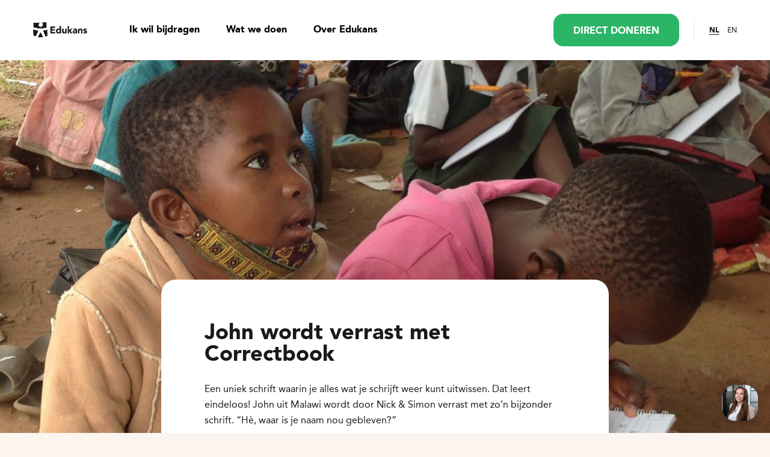

--- FILE ---
content_type: text/html; charset=UTF-8
request_url: https://www.edukans.nl/john-wordt-verrast-met-correctbook/
body_size: 8579
content:
<!doctype html>
<html lang="nl-NL">
<head>
	<meta charset="utf-8">
	<meta http-equiv="X-UA-Compatible" content="IE=edge">
	<meta name="viewport" content="width=device-width, initial-scale=1">

    <link rel="apple-touch-icon" sizes="57x57" href="https://www.edukans.nl/app/themes/edukans/dist/images/favicons/apple-touch-icon-57x57.png">
    <link rel="apple-touch-icon" sizes="60x60" href="https://www.edukans.nl/app/themes/edukans/dist/images/favicons/apple-touch-icon-60x60.png">
    <link rel="apple-touch-icon" sizes="72x72" href="https://www.edukans.nl/app/themes/edukans/dist/images/favicons/apple-touch-icon-72x72.png">
    <link rel="apple-touch-icon" sizes="76x76" href="https://www.edukans.nl/app/themes/edukans/dist/images/favicons/apple-touch-icon-76x76.png">
    <link rel="apple-touch-icon" sizes="114x114" href="https://www.edukans.nl/app/themes/edukans/dist/images/favicons/apple-touch-icon-114x114.png">
    <link rel="apple-touch-icon" sizes="120x120" href="https://www.edukans.nl/app/themes/edukans/dist/images/favicons/apple-touch-icon-120x120.png">
    <link rel="apple-touch-icon" sizes="144x144" href="https://www.edukans.nl/app/themes/edukans/dist/images/favicons/apple-touch-icon-144x144.png">
    <link rel="apple-touch-icon" sizes="152x152" href="https://www.edukans.nl/app/themes/edukans/dist/images/favicons/apple-touch-icon-152x152.png">
    <link rel="apple-touch-icon" sizes="180x180" href="https://www.edukans.nl/app/themes/edukans/dist/images/favicons/apple-touch-icon-180x180.png">
    <link rel="icon" type="image/png" href="https://www.edukans.nl/app/themes/edukans/dist/images/favicons/favicon-32x32.png" sizes="32x32">
    <link rel="icon" type="image/png" href="https://www.edukans.nl/app/themes/edukans/dist/images/favicons/favicon-194x194.png" sizes="194x194">
    <link rel="icon" type="image/png" href="https://www.edukans.nl/app/themes/edukans/dist/images/favicons/favicon-96x96.png" sizes="96x96">
    <link rel="icon" type="image/png" href="https://www.edukans.nl/app/themes/edukans/dist/images/favicons/android-chrome-192x192.png" sizes="192x192">
    <link rel="icon" type="image/png" href="https://www.edukans.nl/app/themes/edukans/dist/images/favicons/favicon-16x16.png" sizes="16x16">
    <!-- <link rel="manifest" href="https://www.edukans.nl/app/themes/edukans/dist/images/favicons/manifest.json"> -->
    <link rel="mask-icon" href="https://www.edukans.nl/app/themes/edukans/dist/images/favicons/safari-pinned-tab.svg" color="#5bbad5">
    <link rel="shortcut icon" href="https://www.edukans.nl/app/themes/edukans/dist/images/favicons/favicon.ico">
    <meta name="msapplication-TileColor" content="#da532c">
    <meta name="msapplication-TileImage" content="https://www.edukans.nl/app/themes/edukans/dist/images/favicons/mstile-144x144.png">
    <meta name="msapplication-config" content="https://www.edukans.nl/app/themes/edukans/dist/images/favicons/browserconfig.xml">
    <meta name="theme-color" content="#ffffff">
	<meta name="p:domain_verify" content="fb769167f0acb9116c9169f248f8fd0f"/>

    <meta name='robots' content='index, follow, max-image-preview:large, max-snippet:-1, max-video-preview:-1' />

    <!--
    ███████╗███████╗██████╗ ████████╗███████╗███╗   ███╗██████╗ ███████╗██████╗
    ██╔════╝██╔════╝██╔══██╗╚══██╔══╝██╔════╝████╗ ████║██╔══██╗██╔════╝██╔══██╗
    ███████╗█████╗  ██████╔╝   ██║   █████╗  ██╔████╔██║██████╔╝█████╗  ██████╔╝
    ╚════██║██╔══╝  ██╔═══╝    ██║   ██╔══╝  ██║╚██╔╝██║██╔══██╗██╔══╝  ██╔══██╗
    ███████║███████╗██║        ██║   ███████╗██║ ╚═╝ ██║██████╔╝███████╗██║  ██║
    ╚══════╝╚══════╝╚═╝        ╚═╝   ╚══════╝╚═╝     ╚═╝╚═════╝ ╚══════╝╚═╝  ╚═╝
    https://september.digital/
    -->

	<!-- This site is optimized with the Yoast SEO Premium plugin v26.7 (Yoast SEO v26.7) - https://yoast.com/wordpress/plugins/seo/ -->
	<title>John wordt verrast met Correctbook - Edukans</title>
	<meta name="description" content="Een schrift waarin je alles wat je schrijft ook weer kunt uitwissen? John uit Malawi weet niet wat hij ziet. Kijk hier het filmpje!" />
	<link rel="canonical" href="https://www.edukans.nl/john-wordt-verrast-met-correctbook/" />
	<meta property="og:locale" content="nl_NL" />
	<meta property="og:type" content="article" />
	<meta property="og:title" content="John wordt verrast met Correctbook" />
	<meta property="og:description" content="Een schrift waarin je alles wat je schrijft ook weer kunt uitwissen? John uit Malawi weet niet wat hij ziet. Kijk hier het filmpje!" />
	<meta property="og:url" content="https://www.edukans.nl/john-wordt-verrast-met-correctbook/" />
	<meta property="og:site_name" content="Edukans" />
	<meta property="article:publisher" content="https://www.facebook.com/Edukans" />
	<meta property="article:modified_time" content="2021-05-27T07:50:25+00:00" />
	<meta property="og:image" content="https://www.edukans.nl/app/uploads/2021/05/IMG_2572-scaled-e1621931253372.jpg" />
	<meta property="og:image:width" content="1728" />
	<meta property="og:image:height" content="1363" />
	<meta property="og:image:type" content="image/jpeg" />
	<meta name="twitter:card" content="summary_large_image" />
	<meta name="twitter:site" content="@edukans" />
	<script type="application/ld+json" class="yoast-schema-graph">{"@context":"https://schema.org","@graph":[{"@type":"WebPage","@id":"https://www.edukans.nl/john-wordt-verrast-met-correctbook/","url":"https://www.edukans.nl/john-wordt-verrast-met-correctbook/","name":"John wordt verrast met Correctbook - Edukans","isPartOf":{"@id":"https://www.edukans.nl/#website"},"primaryImageOfPage":{"@id":"https://www.edukans.nl/john-wordt-verrast-met-correctbook/#primaryimage"},"image":{"@id":"https://www.edukans.nl/john-wordt-verrast-met-correctbook/#primaryimage"},"thumbnailUrl":"https://www.edukans.nl/app/uploads/2021/05/IMG_2572-scaled-e1621931253372.jpg","datePublished":"2021-05-25T08:20:22+00:00","dateModified":"2021-05-27T07:50:25+00:00","description":"Een schrift waarin je alles wat je schrijft ook weer kunt uitwissen? John uit Malawi weet niet wat hij ziet. Kijk hier het filmpje!","breadcrumb":{"@id":"https://www.edukans.nl/john-wordt-verrast-met-correctbook/#breadcrumb"},"inLanguage":"nl-NL","potentialAction":[{"@type":"ReadAction","target":["https://www.edukans.nl/john-wordt-verrast-met-correctbook/"]}]},{"@type":"ImageObject","inLanguage":"nl-NL","@id":"https://www.edukans.nl/john-wordt-verrast-met-correctbook/#primaryimage","url":"https://www.edukans.nl/app/uploads/2021/05/IMG_2572-scaled-e1621931253372.jpg","contentUrl":"https://www.edukans.nl/app/uploads/2021/05/IMG_2572-scaled-e1621931253372.jpg","width":1728,"height":1363},{"@type":"BreadcrumbList","@id":"https://www.edukans.nl/john-wordt-verrast-met-correctbook/#breadcrumb","itemListElement":[{"@type":"ListItem","position":1,"name":"Home","item":"https://www.edukans.nl/"},{"@type":"ListItem","position":2,"name":"John wordt verrast met Correctbook"}]},{"@type":"WebSite","@id":"https://www.edukans.nl/#website","url":"https://www.edukans.nl/","name":"Edukans","description":"Onderwijs, de kans van je leven","publisher":{"@id":"https://www.edukans.nl/#organization"},"potentialAction":[{"@type":"SearchAction","target":{"@type":"EntryPoint","urlTemplate":"https://www.edukans.nl/?s={search_term_string}"},"query-input":{"@type":"PropertyValueSpecification","valueRequired":true,"valueName":"search_term_string"}}],"inLanguage":"nl-NL"},{"@type":"Organization","@id":"https://www.edukans.nl/#organization","name":"Edukans","url":"https://www.edukans.nl/","logo":{"@type":"ImageObject","inLanguage":"nl-NL","@id":"https://www.edukans.nl/#/schema/logo/image/","url":"https://www.edukans.nl/app/uploads/2021/10/logo_edukans_zwart.jpg","contentUrl":"https://www.edukans.nl/app/uploads/2021/10/logo_edukans_zwart.jpg","width":1392,"height":753,"caption":"Edukans"},"image":{"@id":"https://www.edukans.nl/#/schema/logo/image/"},"sameAs":["https://www.facebook.com/Edukans","https://x.com/edukans","https://www.instagram.com/edukans/","http://www.youtube.com/user/edukans"]}]}</script>
	<!-- / Yoast SEO Premium plugin. -->


<style id='wp-img-auto-sizes-contain-inline-css' type='text/css'>
img:is([sizes=auto i],[sizes^="auto," i]){contain-intrinsic-size:3000px 1500px}
/*# sourceURL=wp-img-auto-sizes-contain-inline-css */
</style>
<style id='classic-theme-styles-inline-css' type='text/css'>
/*! This file is auto-generated */
.wp-block-button__link{color:#fff;background-color:#32373c;border-radius:9999px;box-shadow:none;text-decoration:none;padding:calc(.667em + 2px) calc(1.333em + 2px);font-size:1.125em}.wp-block-file__button{background:#32373c;color:#fff;text-decoration:none}
/*# sourceURL=/wp-includes/css/classic-themes.min.css */
</style>
<link rel="stylesheet" href="https://www.edukans.nl/app/themes/edukans/dist/css/main.css?id=fc0865697551f2a21d4795d66af6c75e"><style id='global-styles-inline-css' type='text/css'>
:root{--wp--preset--aspect-ratio--square: 1;--wp--preset--aspect-ratio--4-3: 4/3;--wp--preset--aspect-ratio--3-4: 3/4;--wp--preset--aspect-ratio--3-2: 3/2;--wp--preset--aspect-ratio--2-3: 2/3;--wp--preset--aspect-ratio--16-9: 16/9;--wp--preset--aspect-ratio--9-16: 9/16;--wp--preset--color--black: #000000;--wp--preset--color--cyan-bluish-gray: #abb8c3;--wp--preset--color--white: #ffffff;--wp--preset--color--pale-pink: #f78da7;--wp--preset--color--vivid-red: #cf2e2e;--wp--preset--color--luminous-vivid-orange: #ff6900;--wp--preset--color--luminous-vivid-amber: #fcb900;--wp--preset--color--light-green-cyan: #7bdcb5;--wp--preset--color--vivid-green-cyan: #00d084;--wp--preset--color--pale-cyan-blue: #8ed1fc;--wp--preset--color--vivid-cyan-blue: #0693e3;--wp--preset--color--vivid-purple: #9b51e0;--wp--preset--gradient--vivid-cyan-blue-to-vivid-purple: linear-gradient(135deg,rgb(6,147,227) 0%,rgb(155,81,224) 100%);--wp--preset--gradient--light-green-cyan-to-vivid-green-cyan: linear-gradient(135deg,rgb(122,220,180) 0%,rgb(0,208,130) 100%);--wp--preset--gradient--luminous-vivid-amber-to-luminous-vivid-orange: linear-gradient(135deg,rgb(252,185,0) 0%,rgb(255,105,0) 100%);--wp--preset--gradient--luminous-vivid-orange-to-vivid-red: linear-gradient(135deg,rgb(255,105,0) 0%,rgb(207,46,46) 100%);--wp--preset--gradient--very-light-gray-to-cyan-bluish-gray: linear-gradient(135deg,rgb(238,238,238) 0%,rgb(169,184,195) 100%);--wp--preset--gradient--cool-to-warm-spectrum: linear-gradient(135deg,rgb(74,234,220) 0%,rgb(151,120,209) 20%,rgb(207,42,186) 40%,rgb(238,44,130) 60%,rgb(251,105,98) 80%,rgb(254,248,76) 100%);--wp--preset--gradient--blush-light-purple: linear-gradient(135deg,rgb(255,206,236) 0%,rgb(152,150,240) 100%);--wp--preset--gradient--blush-bordeaux: linear-gradient(135deg,rgb(254,205,165) 0%,rgb(254,45,45) 50%,rgb(107,0,62) 100%);--wp--preset--gradient--luminous-dusk: linear-gradient(135deg,rgb(255,203,112) 0%,rgb(199,81,192) 50%,rgb(65,88,208) 100%);--wp--preset--gradient--pale-ocean: linear-gradient(135deg,rgb(255,245,203) 0%,rgb(182,227,212) 50%,rgb(51,167,181) 100%);--wp--preset--gradient--electric-grass: linear-gradient(135deg,rgb(202,248,128) 0%,rgb(113,206,126) 100%);--wp--preset--gradient--midnight: linear-gradient(135deg,rgb(2,3,129) 0%,rgb(40,116,252) 100%);--wp--preset--font-size--small: 13px;--wp--preset--font-size--medium: 20px;--wp--preset--font-size--large: 36px;--wp--preset--font-size--x-large: 42px;--wp--preset--spacing--20: 0.44rem;--wp--preset--spacing--30: 0.67rem;--wp--preset--spacing--40: 1rem;--wp--preset--spacing--50: 1.5rem;--wp--preset--spacing--60: 2.25rem;--wp--preset--spacing--70: 3.38rem;--wp--preset--spacing--80: 5.06rem;--wp--preset--shadow--natural: 6px 6px 9px rgba(0, 0, 0, 0.2);--wp--preset--shadow--deep: 12px 12px 50px rgba(0, 0, 0, 0.4);--wp--preset--shadow--sharp: 6px 6px 0px rgba(0, 0, 0, 0.2);--wp--preset--shadow--outlined: 6px 6px 0px -3px rgb(255, 255, 255), 6px 6px rgb(0, 0, 0);--wp--preset--shadow--crisp: 6px 6px 0px rgb(0, 0, 0);}:where(.is-layout-flex){gap: 0.5em;}:where(.is-layout-grid){gap: 0.5em;}body .is-layout-flex{display: flex;}.is-layout-flex{flex-wrap: wrap;align-items: center;}.is-layout-flex > :is(*, div){margin: 0;}body .is-layout-grid{display: grid;}.is-layout-grid > :is(*, div){margin: 0;}:where(.wp-block-columns.is-layout-flex){gap: 2em;}:where(.wp-block-columns.is-layout-grid){gap: 2em;}:where(.wp-block-post-template.is-layout-flex){gap: 1.25em;}:where(.wp-block-post-template.is-layout-grid){gap: 1.25em;}.has-black-color{color: var(--wp--preset--color--black) !important;}.has-cyan-bluish-gray-color{color: var(--wp--preset--color--cyan-bluish-gray) !important;}.has-white-color{color: var(--wp--preset--color--white) !important;}.has-pale-pink-color{color: var(--wp--preset--color--pale-pink) !important;}.has-vivid-red-color{color: var(--wp--preset--color--vivid-red) !important;}.has-luminous-vivid-orange-color{color: var(--wp--preset--color--luminous-vivid-orange) !important;}.has-luminous-vivid-amber-color{color: var(--wp--preset--color--luminous-vivid-amber) !important;}.has-light-green-cyan-color{color: var(--wp--preset--color--light-green-cyan) !important;}.has-vivid-green-cyan-color{color: var(--wp--preset--color--vivid-green-cyan) !important;}.has-pale-cyan-blue-color{color: var(--wp--preset--color--pale-cyan-blue) !important;}.has-vivid-cyan-blue-color{color: var(--wp--preset--color--vivid-cyan-blue) !important;}.has-vivid-purple-color{color: var(--wp--preset--color--vivid-purple) !important;}.has-black-background-color{background-color: var(--wp--preset--color--black) !important;}.has-cyan-bluish-gray-background-color{background-color: var(--wp--preset--color--cyan-bluish-gray) !important;}.has-white-background-color{background-color: var(--wp--preset--color--white) !important;}.has-pale-pink-background-color{background-color: var(--wp--preset--color--pale-pink) !important;}.has-vivid-red-background-color{background-color: var(--wp--preset--color--vivid-red) !important;}.has-luminous-vivid-orange-background-color{background-color: var(--wp--preset--color--luminous-vivid-orange) !important;}.has-luminous-vivid-amber-background-color{background-color: var(--wp--preset--color--luminous-vivid-amber) !important;}.has-light-green-cyan-background-color{background-color: var(--wp--preset--color--light-green-cyan) !important;}.has-vivid-green-cyan-background-color{background-color: var(--wp--preset--color--vivid-green-cyan) !important;}.has-pale-cyan-blue-background-color{background-color: var(--wp--preset--color--pale-cyan-blue) !important;}.has-vivid-cyan-blue-background-color{background-color: var(--wp--preset--color--vivid-cyan-blue) !important;}.has-vivid-purple-background-color{background-color: var(--wp--preset--color--vivid-purple) !important;}.has-black-border-color{border-color: var(--wp--preset--color--black) !important;}.has-cyan-bluish-gray-border-color{border-color: var(--wp--preset--color--cyan-bluish-gray) !important;}.has-white-border-color{border-color: var(--wp--preset--color--white) !important;}.has-pale-pink-border-color{border-color: var(--wp--preset--color--pale-pink) !important;}.has-vivid-red-border-color{border-color: var(--wp--preset--color--vivid-red) !important;}.has-luminous-vivid-orange-border-color{border-color: var(--wp--preset--color--luminous-vivid-orange) !important;}.has-luminous-vivid-amber-border-color{border-color: var(--wp--preset--color--luminous-vivid-amber) !important;}.has-light-green-cyan-border-color{border-color: var(--wp--preset--color--light-green-cyan) !important;}.has-vivid-green-cyan-border-color{border-color: var(--wp--preset--color--vivid-green-cyan) !important;}.has-pale-cyan-blue-border-color{border-color: var(--wp--preset--color--pale-cyan-blue) !important;}.has-vivid-cyan-blue-border-color{border-color: var(--wp--preset--color--vivid-cyan-blue) !important;}.has-vivid-purple-border-color{border-color: var(--wp--preset--color--vivid-purple) !important;}.has-vivid-cyan-blue-to-vivid-purple-gradient-background{background: var(--wp--preset--gradient--vivid-cyan-blue-to-vivid-purple) !important;}.has-light-green-cyan-to-vivid-green-cyan-gradient-background{background: var(--wp--preset--gradient--light-green-cyan-to-vivid-green-cyan) !important;}.has-luminous-vivid-amber-to-luminous-vivid-orange-gradient-background{background: var(--wp--preset--gradient--luminous-vivid-amber-to-luminous-vivid-orange) !important;}.has-luminous-vivid-orange-to-vivid-red-gradient-background{background: var(--wp--preset--gradient--luminous-vivid-orange-to-vivid-red) !important;}.has-very-light-gray-to-cyan-bluish-gray-gradient-background{background: var(--wp--preset--gradient--very-light-gray-to-cyan-bluish-gray) !important;}.has-cool-to-warm-spectrum-gradient-background{background: var(--wp--preset--gradient--cool-to-warm-spectrum) !important;}.has-blush-light-purple-gradient-background{background: var(--wp--preset--gradient--blush-light-purple) !important;}.has-blush-bordeaux-gradient-background{background: var(--wp--preset--gradient--blush-bordeaux) !important;}.has-luminous-dusk-gradient-background{background: var(--wp--preset--gradient--luminous-dusk) !important;}.has-pale-ocean-gradient-background{background: var(--wp--preset--gradient--pale-ocean) !important;}.has-electric-grass-gradient-background{background: var(--wp--preset--gradient--electric-grass) !important;}.has-midnight-gradient-background{background: var(--wp--preset--gradient--midnight) !important;}.has-small-font-size{font-size: var(--wp--preset--font-size--small) !important;}.has-medium-font-size{font-size: var(--wp--preset--font-size--medium) !important;}.has-large-font-size{font-size: var(--wp--preset--font-size--large) !important;}.has-x-large-font-size{font-size: var(--wp--preset--font-size--x-large) !important;}
/*# sourceURL=global-styles-inline-css */
</style>
</head>

<body class="wp-singular page page-id-31612 wp-theme-edukans john-wordt-verrast-met-correctbook">



    <script type="text/javascript">
    window.Trengo = window.Trengo || {};
    window.Trengo.key = 'IXdnEWWgBKd2JY98RL4f';
    setTimeout(() => {
        (function(d, script, t) {
            script = d.createElement('script');
            script.type = 'text/javascript';
            script.async = true;
            script.src = 'https://static.widget.trengo.eu/embed.js';
            d.getElementsByTagName('head')[0].appendChild(script);
        }(document));
    }, 5000);

    </script>

    
<!-- Google Tag Manager -->

<noscript><iframe src="//inzicht.edukans.nl/ns.html?id=GTM-W9GHDT"

height="0" width="0" style="display:none;visibility:hidden"></iframe></noscript>

<script>(function(w,d,s,l,i){w[l]=w[l]||[];w[l].push({'gtm.start':

new Date().getTime(),event:'gtm.js'});var f=d.getElementsByTagName(s)[0],

j=d.createElement(s),dl=l!='dataLayer'?'&l='+l:'';j.async=true;j.src=

'//inzicht.edukans.nl/gtm.js?id='+i+dl;f.parentNode.insertBefore(j,f);

})(window,document,'script','dataLayer','GTM-W9GHDT');</script>

<!-- End Google Tag Manager -->



<div class="dimmer"></div>


<!-- 
<div class="cookie-warning">
	<p>Let op! Onze website maakt gebruikt van cookies.</p>
	<a class="cookie-warning__accept" href="#">Prima!</a>
			<a class="cookie-warning__deny button" href="https://www.edukans.nl/privacy/">Meer info <img class="button__arrow svg" src="https://www.edukans.nl/app/themes/edukans/dist/images/arrow_right.svg" alt=""></a>
	</div> -->

<div class="mobile-menu">
	<div class="mobile-menu__content">
		<div class="menu-hoofdmenu-container"><ul id="menu-hoofdmenu" class="mobile-menu__menu"><li id="menu-item-180" class="menu-item menu-item-type-post_type menu-item-object-page menu-item-has-children menu-item-180"><a href="https://www.edukans.nl/ik-wil-bijdragen/">Ik wil bijdragen</a>
<ul class="sub-menu">
	<li id="menu-item-42751" class="menu-item menu-item-type-post_type menu-item-object-page menu-item-42751"><a href="https://www.edukans.nl/doneren/">Doneren</a></li>
	<li id="menu-item-42752" class="menu-item menu-item-type-custom menu-item-object-custom menu-item-42752"><a href="https://www.edukans.nl/programma/actie/">Kom in actie</a></li>
	<li id="menu-item-42753" class="menu-item menu-item-type-custom menu-item-object-custom menu-item-42753"><a href="https://www.edukans.nl/programma/periodiek-schenken-belastingvoordeel/">Belastingvrij schenken</a></li>
	<li id="menu-item-42755" class="menu-item menu-item-type-custom menu-item-object-custom menu-item-42755"><a href="https://www.edukans.nl/programma/grotegift/">Grote gift</a></li>
	<li id="menu-item-42754" class="menu-item menu-item-type-custom menu-item-object-custom menu-item-42754"><a href="https://www.edukans.nl/programma/nalaten-aan-edukans/">Nalaten</a></li>
	<li id="menu-item-13479" class="menu-item menu-item-type-custom menu-item-object-custom menu-item-13479"><a href="https://www.edukans.nl/programma/bedrijven/">Bedrijven</a></li>
	<li id="menu-item-42756" class="menu-item menu-item-type-custom menu-item-object-custom menu-item-42756"><a href="https://www.edukans.nl/programma/stichting-fonds/">Fondsen &#038; stichtingen</a></li>
	<li id="menu-item-13478" class="menu-item menu-item-type-custom menu-item-object-custom menu-item-13478"><a href="https://www.edukans.nl/ik-wil-helpen/#filter=.cat-scholen">Scholen</a></li>
	<li id="menu-item-13475" class="menu-item menu-item-type-custom menu-item-object-custom menu-item-13475"><a href="https://www.edukans.nl/programma/kerk/">Kerken</a></li>
</ul>
</li>
<li id="menu-item-182" class="menu-item menu-item-type-post_type menu-item-object-page menu-item-has-children menu-item-182"><a href="https://www.edukans.nl/wat-we-doen/">Wat we doen</a>
<ul class="sub-menu">
	<li id="menu-item-918" class="menu-item menu-item-type-post_type menu-item-object-page menu-item-918"><a href="https://www.edukans.nl/projecten/">Projecten</a></li>
	<li id="menu-item-16347" class="menu-item menu-item-type-post_type menu-item-object-page menu-item-16347"><a href="https://www.edukans.nl/nieuws/">Nieuws en verhalen</a></li>
</ul>
</li>
<li id="menu-item-181" class="menu-item menu-item-type-post_type menu-item-object-page menu-item-has-children menu-item-181"><a href="https://www.edukans.nl/over-edukans/">Over Edukans</a>
<ul class="sub-menu">
	<li id="menu-item-914" class="menu-item menu-item-type-post_type menu-item-object-page menu-item-914"><a href="https://www.edukans.nl/over-edukans/onze-organisatie/">Onze organisatie</a></li>
	<li id="menu-item-915" class="menu-item menu-item-type-post_type menu-item-object-page menu-item-915"><a href="https://www.edukans.nl/over-edukans/onze-visie/">Onze visie</a></li>
	<li id="menu-item-42607" class="menu-item menu-item-type-post_type menu-item-object-page menu-item-42607"><a href="https://www.edukans.nl/kwaliteitsonderwijs/">Onze visie op kwaliteitsonderwijs</a></li>
	<li id="menu-item-916" class="menu-item menu-item-type-post_type menu-item-object-page menu-item-916"><a href="https://www.edukans.nl/over-edukans/onze-keurmerken/">Onze keurmerken</a></li>
	<li id="menu-item-917" class="menu-item menu-item-type-post_type menu-item-object-page menu-item-917"><a href="https://www.edukans.nl/over-edukans/ambassadeurs/">Onze ambassadeurs</a></li>
	<li id="menu-item-32073" class="menu-item menu-item-type-post_type menu-item-object-page menu-item-32073"><a href="https://www.edukans.nl/over-edukans/partners/">Onze partners</a></li>
	<li id="menu-item-191" class="menu-item menu-item-type-post_type menu-item-object-page menu-item-191"><a href="https://www.edukans.nl/over-edukans/jaarverslag/">Jaarverslagen Edukans</a></li>
	<li id="menu-item-1032" class="menu-item menu-item-type-post_type menu-item-object-page menu-item-1032"><a href="https://www.edukans.nl/vacatures/">Onze vacatures</a></li>
	<li id="menu-item-993" class="menu-item menu-item-type-post_type menu-item-object-page menu-item-993"><a href="https://www.edukans.nl/veelgestelde-vragen/">Veelgestelde vragen</a></li>
	<li id="menu-item-41964" class="menu-item menu-item-type-post_type menu-item-object-page menu-item-41964"><a href="https://www.edukans.nl/contact/">Contact</a></li>
</ul>
</li>
</ul></div>		<div class="mobile-menu__extra-actions">
			<a class="mobile-menu-cta__button  buttonn button--green button--uppercase button--full-width" href="https://www.edukans.nl/doneren/"><span>Direct doneren</span></a>
		</div>
	</div>
</div>



<header class="site-header " data-menu-header>
	<div class="site-header-primary">
		<div class="container">
			<div class="site-header-primary__wrapper">
				<h1 class="site-header-primary__logo">
					<a href="https://www.edukans.nl">
						<img class="site-header-primary__logo-img" src="https://www.edukans.nl/app/themes/edukans/dist/images/edukanslogo-nl.svg" alt="Edukans">
					</a>
				</h1>
				<ul id="menu-hoofdmenu-1" class="site-header-primary__menu"><li class="menu-item menu-item-type-post_type menu-item-object-page menu-item-has-children menu-item-180"><a href="https://www.edukans.nl/ik-wil-bijdragen/">Ik wil bijdragen</a>
<ul class="sub-menu">
	<li class="menu-item menu-item-type-post_type menu-item-object-page menu-item-42751"><a href="https://www.edukans.nl/doneren/">Doneren</a></li>
	<li class="menu-item menu-item-type-custom menu-item-object-custom menu-item-42752"><a href="https://www.edukans.nl/programma/actie/">Kom in actie</a></li>
	<li class="menu-item menu-item-type-custom menu-item-object-custom menu-item-42753"><a href="https://www.edukans.nl/programma/periodiek-schenken-belastingvoordeel/">Belastingvrij schenken</a></li>
	<li class="menu-item menu-item-type-custom menu-item-object-custom menu-item-42755"><a href="https://www.edukans.nl/programma/grotegift/">Grote gift</a></li>
	<li class="menu-item menu-item-type-custom menu-item-object-custom menu-item-42754"><a href="https://www.edukans.nl/programma/nalaten-aan-edukans/">Nalaten</a></li>
	<li class="menu-item menu-item-type-custom menu-item-object-custom menu-item-13479"><a href="https://www.edukans.nl/programma/bedrijven/">Bedrijven</a></li>
	<li class="menu-item menu-item-type-custom menu-item-object-custom menu-item-42756"><a href="https://www.edukans.nl/programma/stichting-fonds/">Fondsen &#038; stichtingen</a></li>
	<li class="menu-item menu-item-type-custom menu-item-object-custom menu-item-13478"><a href="https://www.edukans.nl/ik-wil-helpen/#filter=.cat-scholen">Scholen</a></li>
	<li class="menu-item menu-item-type-custom menu-item-object-custom menu-item-13475"><a href="https://www.edukans.nl/programma/kerk/">Kerken</a></li>
</ul>
</li>
<li class="menu-item menu-item-type-post_type menu-item-object-page menu-item-has-children menu-item-182"><a href="https://www.edukans.nl/wat-we-doen/">Wat we doen</a>
<ul class="sub-menu">
	<li class="menu-item menu-item-type-post_type menu-item-object-page menu-item-918"><a href="https://www.edukans.nl/projecten/">Projecten</a></li>
	<li class="menu-item menu-item-type-post_type menu-item-object-page menu-item-16347"><a href="https://www.edukans.nl/nieuws/">Nieuws en verhalen</a></li>
</ul>
</li>
<li class="menu-item menu-item-type-post_type menu-item-object-page menu-item-has-children menu-item-181"><a href="https://www.edukans.nl/over-edukans/">Over Edukans</a>
<ul class="sub-menu">
	<li class="menu-item menu-item-type-post_type menu-item-object-page menu-item-914"><a href="https://www.edukans.nl/over-edukans/onze-organisatie/">Onze organisatie</a></li>
	<li class="menu-item menu-item-type-post_type menu-item-object-page menu-item-915"><a href="https://www.edukans.nl/over-edukans/onze-visie/">Onze visie</a></li>
	<li class="menu-item menu-item-type-post_type menu-item-object-page menu-item-42607"><a href="https://www.edukans.nl/kwaliteitsonderwijs/">Onze visie op kwaliteitsonderwijs</a></li>
	<li class="menu-item menu-item-type-post_type menu-item-object-page menu-item-916"><a href="https://www.edukans.nl/over-edukans/onze-keurmerken/">Onze keurmerken</a></li>
	<li class="menu-item menu-item-type-post_type menu-item-object-page menu-item-917"><a href="https://www.edukans.nl/over-edukans/ambassadeurs/">Onze ambassadeurs</a></li>
	<li class="menu-item menu-item-type-post_type menu-item-object-page menu-item-32073"><a href="https://www.edukans.nl/over-edukans/partners/">Onze partners</a></li>
	<li class="menu-item menu-item-type-post_type menu-item-object-page menu-item-191"><a href="https://www.edukans.nl/over-edukans/jaarverslag/">Jaarverslagen Edukans</a></li>
	<li class="menu-item menu-item-type-post_type menu-item-object-page menu-item-1032"><a href="https://www.edukans.nl/vacatures/">Onze vacatures</a></li>
	<li class="menu-item menu-item-type-post_type menu-item-object-page menu-item-993"><a href="https://www.edukans.nl/veelgestelde-vragen/">Veelgestelde vragen</a></li>
	<li class="menu-item menu-item-type-post_type menu-item-object-page menu-item-41964"><a href="https://www.edukans.nl/contact/">Contact</a></li>
</ul>
</li>
</ul>				<div class="site-header-primary__extra-actions">
                                                                <div class="site-header-cta">
                            <a class="site-header-cta__button buttonn button--green button--uppercase" href="https://www.edukans.nl/doneren/"><span>Direct doneren</span></a>
                        </div>
                    
                    <div class="site-header-primary__intlinks">
                        <span>NL</span>
                        <a target="_blank" href="https://edukans.org/">EN</a>
                    </div>
				</div>

                                    <div class="site-header-cta--mobile">
                        <a class="site-header-cta__button buttonn button--green button--uppercase" href="https://www.edukans.nl/doneren/"><span>doneren</span></a>
                    </div>
                
                <div class="site-header-primary__hamburger">
                    <!-- <button class="hamburger" type="button">
                        <span class="hamburger-bar"></span>
                        <span class="hamburger-bar middle"></span>
                        <span class="hamburger-bar"></span>
					</button> -->

					<button class="btn-menu" type="button">
						<i class="btn-menu__bars"></i>
						<span class="sr-only">Menu</span>
					</button>
                </div>
			</div>
		</div>
	</div>
</header>

	<div class="standard-content-wrapper">
		<div class="standard-content__header">
			<img width="1728" height="1363" src="https://www.edukans.nl/app/uploads/2021/05/IMG_2572-scaled-e1621931253372.jpg" class="attachment-post-thumbnail size-post-thumbnail wp-post-image" alt="" decoding="async" fetchpriority="high" srcset="https://www.edukans.nl/app/uploads/2021/05/IMG_2572-scaled-e1621931253372.jpg 1728w, https://www.edukans.nl/app/uploads/2021/05/IMG_2572-scaled-e1621931253372-300x237.jpg 300w, https://www.edukans.nl/app/uploads/2021/05/IMG_2572-scaled-e1621931253372-1024x808.jpg 1024w, https://www.edukans.nl/app/uploads/2021/05/IMG_2572-scaled-e1621931253372-768x606.jpg 768w, https://www.edukans.nl/app/uploads/2021/05/IMG_2572-scaled-e1621931253372-1536x1212.jpg 1536w, https://www.edukans.nl/app/uploads/2021/05/IMG_2572-scaled-e1621931253372-242x191.jpg 242w, https://www.edukans.nl/app/uploads/2021/05/IMG_2572-scaled-e1621931253372-200x158.jpg 200w, https://www.edukans.nl/app/uploads/2021/05/IMG_2572-scaled-e1621931253372-1369x1080.jpg 1369w" sizes="(max-width: 1728px) 100vw, 1728px">		</div>
		<div class="standard-content">
			<div class="container">
				<div class="row">
					<div class="col-sm-10 col-sm-offset-1 col-md-8 col-md-offset-2">
						<div class="standard-content__text">
							<div class="standard-content__text-inner">
								<div class="entry">
									<h1 itemprop="headline">John wordt verrast met Correctbook</h1>
									<p>Een uniek schrift waarin je alles wat je schrijft weer kunt uitwissen. Dat leert eindeloos! John uit Malawi wordt door Nick &amp; Simon verrast met zo&#8217;n bijzonder schrift. &#8220;Hè, waar is je naam nou gebleven?&#8221;</p>
<div class="embed-responsive embed-responsive-16by9"><iframe title="John wordt verrast met Correctbook" width="500" height="281" src="https://www.youtube.com/embed/dzGIPn3GUeE?feature=oembed" frameborder="0" allow="accelerometer; autoplay; clipboard-write; encrypted-media; gyroscope; picture-in-picture; web-share" referrerpolicy="strict-origin-when-cross-origin" allowfullscreen></iframe></div>
<p>Edukans wil komend jaar 500.000 basisschoolkinderen in Ethiopië, Ghana, Kenia, Malawi en Oeganda eindeloos laten leren dankzij dit unieke schrift.</p>
<p><a class="button--arrow" href="https://www.edukans.nl/project/eindeloos-leren/">Ontdek ons nieuwste project</a></p>

                                    								</div>
							</div>
						</div>
					</div>
				</div>
			</div>
		</div>
	</div>

	
	<footer class="site-footer">
		<div class="site-footer__wrapper">
			<div class="site-footer__col">
				<h3 class="site-footer__title">Bezoekadres</h3>
				<div class="site-footer__text">
					<p>Edukans<br />
Berkenweg 11<br />
3818 LA, Amersfoort<br />
Nederland</p>
				</div>
			</div>

			<div class="site-footer__col">
				<h3 class="site-footer__title">Informatie</h3>
									<ul id="menu-footermenu-2" class="site-footer__list"><li id="menu-item-256" class="menu-item menu-item-type-post_type menu-item-object-page menu-item-256"><a href="https://www.edukans.nl/ik-wil-bijdragen/">Ik wil bijdragen</a></li>
<li id="menu-item-257" class="menu-item menu-item-type-post_type menu-item-object-page menu-item-257"><a href="https://www.edukans.nl/wat-we-doen/">Wat we doen</a></li>
<li id="menu-item-258" class="menu-item menu-item-type-post_type menu-item-object-page menu-item-258"><a href="https://www.edukans.nl/over-edukans/">Over Edukans</a></li>
<li id="menu-item-1069" class="menu-item menu-item-type-post_type menu-item-object-page menu-item-1069"><a href="https://www.edukans.nl/privacy/">Privacy statement Edukans</a></li>
<li id="menu-item-35292" class="menu-item menu-item-type-post_type menu-item-object-page menu-item-35292"><a href="https://www.edukans.nl/over-edukans/integriteit/">Integriteit</a></li>
<li id="menu-item-259" class="menu-item menu-item-type-post_type menu-item-object-page menu-item-259"><a href="https://www.edukans.nl/contact/">Contact</a></li>
</ul>							</div>

			<div class="site-footer__col">
				<h3 class="site-footer__title">Helpen</h3>
									<ul id="menu-footermenu-3" class="site-footer__list"><li id="menu-item-37377" class="menu-item menu-item-type-custom menu-item-object-custom menu-item-37377"><a href="https://www.edukans.nl/ik-wil-helpen/#filter=.cat-scholen">Scholen</a></li>
<li id="menu-item-1147" class="menu-item menu-item-type-custom menu-item-object-custom menu-item-1147"><a href="http://inactievooredukans.nl">Actieplatform</a></li>
<li id="menu-item-37376" class="menu-item menu-item-type-custom menu-item-object-custom menu-item-37376"><a href="https://www.edukans.nl/ik-wil-helpen/#filter=.cat-kerken">Kerken</a></li>
<li id="menu-item-37375" class="menu-item menu-item-type-custom menu-item-object-custom menu-item-37375"><a href="https://www.edukans.nl/ik-wil-helpen/#filter=.cat-zakelijk">Zakelijk</a></li>
<li id="menu-item-1510" class="menu-item menu-item-type-custom menu-item-object-custom menu-item-1510"><a href="https://www.edukans.nl/programma/actiematerialen/">Actiematerialen bestellen</a></li>
</ul>				
			</div>

			<div class="site-footer__col">
				<h3 class="site-footer__title">Edukans</h3>
				<div class="site-footer__text">
					<p>T: <a href="tel:033 460 60 10">033 460 60 10</a><br />
E: <a href="/cdn-cgi/l/email-protection#076e696168476263726c66697429696b"><span class="__cf_email__" data-cfemail="ee87808881ae8b8a9b858f809dc08082">[email&#160;protected]</span></a></p>
<p>KvK-nummer Edukans 32092131<br />
IBAN: NL21 INGB 0000 0005 15</p>
				</div>
			</div>
		</div>
	</footer>

	
			<script data-cfasync="false" src="/cdn-cgi/scripts/5c5dd728/cloudflare-static/email-decode.min.js"></script><script>
			(function(w,d,t,u,n,a,m){w['MauticTrackingObject']=n;
				w[n]=w[n]||function(){(w[n].q=w[n].q||
					[]).push(arguments)},a=d.createElement(t),
					m=d.getElementsByTagName(t)
						[0];a.async=1;a.src=u;m.parentNode.insertBefore(a,m)
			})(window,document,'script','https://toets.edukans.nl/mtc.js','mt');
			mt('send', 'pageview');
		</script>
	
	<script type="speculationrules">
{"prefetch":[{"source":"document","where":{"and":[{"href_matches":"/*"},{"not":{"href_matches":["/wp/wp-*.php","/wp/wp-admin/*","/app/uploads/*","/app/*","/app/plugins/*","/app/themes/edukans/*","/*\\?(.+)"]}},{"not":{"selector_matches":"a[rel~=\"nofollow\"]"}},{"not":{"selector_matches":".no-prefetch, .no-prefetch a"}}]},"eagerness":"conservative"}]}
</script>
<script src="https://www.edukans.nl/app/plugins/wp-sentry-integration/public/wp-sentry-browser.min.js?ver=8.10.0"></script><script type="text/javascript" id="wp-sentry-browser-js-extra">
/* <![CDATA[ */
var wp_sentry = {"environment":"production","release":"1.0","context":{"tags":{"wordpress":"6.9","language":"nl-NL"}},"dsn":"https://bf6003536ae3452cbeda1009a4ac8235@sentry.studioseptember.nl/75"};
//# sourceURL=wp-sentry-browser-js-extra
/* ]]> */
</script>
<script src="https://www.edukans.nl/app/plugins/wp-sentry-integration/public/wp-sentry-init.js?ver=8.10.0"></script><script src="https://www.edukans.nl/wp/wp-includes/js/jquery/jquery.min.js?ver=3.7.1"></script><script src="https://www.edukans.nl/wp/wp-includes/js/jquery/jquery-migrate.min.js?ver=3.4.1"></script><script src="https://www.edukans.nl/app/themes/edukans/dist/scripts/vendor/iban.js?id=83c81bda54726880737ffe5a85a6346a&amp;ver=1.1"></script><script src="https://www.edukans.nl/app/themes/edukans/dist/scripts/vendor/parsley.min.js?id=713ffebb376f1533e66d6ce12774f131&amp;ver=1.1"></script><script src="https://www.edukans.nl/app/themes/edukans/dist/scripts/vendor/selectize.min.js?id=9961578f08c06ceae73c146104ba7e9d&amp;ver=1.1"></script><script src="https://www.edukans.nl/app/themes/edukans/dist/scripts/vendor/magnific_popup.js?id=ba6cf724c8bb1cf5b084e79ff230626e&amp;ver=1.1"></script><script type="text/javascript" id="edukans/js-js-extra">
/* <![CDATA[ */
var WPURLS = {"ajaxurl":"https://www.edukans.nl/wp/wp-admin/admin-ajax.php","templateurl":"https://www.edukans.nl/app/themes/edukans","wp_env":"production"};
//# sourceURL=edukans%2Fjs-js-extra
/* ]]> */
</script>
<script src="https://www.edukans.nl/app/themes/edukans/dist/scripts/main.js?id=5d8f741928087df4502c0b35f2a74c52"></script></body>
</html>


--- FILE ---
content_type: text/css
request_url: https://www.edukans.nl/app/themes/edukans/dist/css/main.css?id=fc0865697551f2a21d4795d66af6c75e
body_size: 42958
content:
/*! normalize.css v3.0.3 | MIT License | github.com/necolas/normalize.css */html{-ms-text-size-adjust:100%;-webkit-text-size-adjust:100%;font-family:sans-serif}body{margin:0}article,aside,details,figcaption,figure,footer,header,hgroup,main,menu,nav,section,summary{display:block}audio,canvas,progress,video{display:inline-block;vertical-align:baseline}audio:not([controls]){display:none;height:0}[hidden],template{display:none}a{background-color:transparent}a:active,a:hover{outline:0}abbr[title]{border-bottom:1px dotted}b,strong{font-weight:700}dfn{font-style:italic}h1{font-size:2em;margin:.67em 0}mark{background:#ff0;color:#000}small{font-size:80%}sub,sup{font-size:75%;line-height:0;position:relative;vertical-align:baseline}sup{top:-.5em}sub{bottom:-.25em}img{border:0}svg:not(:root){overflow:hidden}figure{margin:1em 40px}hr{box-sizing:content-box;height:0}pre{overflow:auto}code,kbd,pre,samp{font-family:monospace,monospace;font-size:1em}button,input,optgroup,select,textarea{color:inherit;font:inherit;margin:0}button{overflow:visible}button,select{text-transform:none}button,html input[type=button],input[type=reset],input[type=submit]{-webkit-appearance:button;cursor:pointer}button[disabled],html input[disabled]{cursor:default}button::-moz-focus-inner,input::-moz-focus-inner{border:0;padding:0}input{line-height:normal}input[type=checkbox],input[type=radio]{box-sizing:border-box;padding:0}input[type=number]::-webkit-inner-spin-button,input[type=number]::-webkit-outer-spin-button{height:auto}input[type=search]{-webkit-appearance:textfield;box-sizing:content-box}input[type=search]::-webkit-search-cancel-button,input[type=search]::-webkit-search-decoration{-webkit-appearance:none}fieldset{border:1px solid silver;margin:0 2px;padding:.35em .625em .75em}textarea{overflow:auto}optgroup{font-weight:700}table{border-collapse:collapse;border-spacing:0}td,th{padding:0}
/*! Source: https://github.com/h5bp/html5-boilerplate/blob/master/src/css/main.css */@media print{*,:after,:before{background:transparent!important;box-shadow:none!important;color:#000!important;text-shadow:none!important}a,a:visited{text-decoration:underline}a[href]:after{content:" (" attr(href) ")"}abbr[title]:after{content:" (" attr(title) ")"}a[href^="#"]:after,a[href^="javascript:"]:after{content:""}blockquote,pre{border:1px solid #999;page-break-inside:avoid}thead{display:table-header-group}img,tr{page-break-inside:avoid}img{max-width:100%!important}h2,h3,p{orphans:3;widows:3}h2,h3{page-break-after:avoid}.navbar{display:none}.btn>.caret,.dropup>.btn>.caret{border-top-color:#000!important}.label{border:1px solid #000}.table{border-collapse:collapse!important}.table td,.table th{background-color:#fff!important}.table-bordered td,.table-bordered th{border:1px solid #ddd!important}}*,:after,:before{box-sizing:border-box}html{-webkit-tap-highlight-color:rgba(0,0,0,0);font-size:10px}body{background-color:#fff;color:#1a1919;font-family:AvenirLTStd-Roman,Helvetica,Arial,sans-serif;font-size:14px;line-height:1.42857143}button,input,select,textarea{font-family:inherit;font-size:inherit;line-height:inherit}a{color:#fc7613}a,a:focus,a:hover{text-decoration:none}a:focus,a:hover{color:#c05302}a:focus{outline:5px auto -webkit-focus-ring-color;outline-offset:-2px}figure{margin:0}img{vertical-align:middle}.img-responsive,.thumbnail a>img,.thumbnail>img{display:block;height:auto;max-width:100%}.img-rounded{border-radius:6px}.img-thumbnail{background-color:#fff;border:1px solid #ddd;border-radius:4px;display:inline-block;height:auto;line-height:1.42857143;max-width:100%;padding:4px;transition:all .2s ease-in-out}.img-circle{border-radius:50%}hr{border:0;border-top:1px solid #f3f3f3;margin-bottom:20px;margin-top:20px}.sr-only{clip:rect(0,0,0,0);border:0;height:1px;margin:-1px;overflow:hidden;padding:0;position:absolute;width:1px}.sr-only-focusable:active,.sr-only-focusable:focus{clip:auto;height:auto;margin:0;overflow:visible;position:static;width:auto}[role=button]{cursor:pointer}.h1,.h2,.h3,.h4,.h5,.h6,h1,h2,h3,h4,h5,h6{color:inherit;font-family:AvenirLTStd-Black,AvenirLTStd-Roman,Helvetica,Arial,sans-serif;font-weight:400;line-height:1.1}.h1 .small,.h1 small,.h2 .small,.h2 small,.h3 .small,.h3 small,.h4 .small,.h4 small,.h5 .small,.h5 small,.h6 .small,.h6 small,h1 .small,h1 small,h2 .small,h2 small,h3 .small,h3 small,h4 .small,h4 small,h5 .small,h5 small,h6 .small,h6 small{color:#777;font-weight:400;line-height:1}.h1,.h2,.h3,h1,h2,h3{margin-bottom:10px;margin-top:20px}.h1 .small,.h1 small,.h2 .small,.h2 small,.h3 .small,.h3 small,h1 .small,h1 small,h2 .small,h2 small,h3 .small,h3 small{font-size:65%}.h4,.h5,.h6,h4,h5,h6{margin-bottom:10px;margin-top:10px}.h4 .small,.h4 small,.h5 .small,.h5 small,.h6 .small,.h6 small,h4 .small,h4 small,h5 .small,h5 small,h6 .small,h6 small{font-size:75%}.h1,h1{font-size:36px}.h2,h2{font-size:30px}.h3,h3{font-size:24px}.h4,h4{font-size:18px}.h5,h5{font-size:14px}.h6,h6{font-size:12px}p{margin:0 0 10px}.lead{font-size:16px;font-weight:300;line-height:1.4;margin-bottom:20px}@media (min-width:768px){.lead{font-size:21px}}.small,small{font-size:85%}.mark,mark{background-color:#fcf8e3;padding:.2em}.text-left{text-align:left}.text-right{text-align:right}.text-center{text-align:center}.text-justify{text-align:justify}.text-nowrap{white-space:nowrap}.text-lowercase{text-transform:lowercase}.text-uppercase{text-transform:uppercase}.text-capitalize{text-transform:capitalize}.text-muted{color:#777}.text-primary{color:#fc7613}a.text-primary:focus,a.text-primary:hover{color:#d95e03}.text-success{color:#3c763d}a.text-success:focus,a.text-success:hover{color:#2b542c}.text-info{color:#31708f}a.text-info:focus,a.text-info:hover{color:#245269}.text-warning{color:#8a6d3b}a.text-warning:focus,a.text-warning:hover{color:#66512c}.text-danger{color:#a94442}a.text-danger:focus,a.text-danger:hover{color:#843534}.bg-primary{background-color:#fc7613;color:#fff}a.bg-primary:focus,a.bg-primary:hover{background-color:#d95e03}.bg-success{background-color:#dff0d8}a.bg-success:focus,a.bg-success:hover{background-color:#c1e2b3}.bg-info{background-color:#d9edf7}a.bg-info:focus,a.bg-info:hover{background-color:#afd9ee}.bg-warning{background-color:#fcf8e3}a.bg-warning:focus,a.bg-warning:hover{background-color:#f7ecb5}.bg-danger{background-color:#f2dede}a.bg-danger:focus,a.bg-danger:hover{background-color:#e4b9b9}.page-header{border-bottom:1px solid #f3f3f3;margin:40px 0 20px;padding-bottom:9px}ol,ul{margin-bottom:10px;margin-top:0}ol ol,ol ul,ul ol,ul ul{margin-bottom:0}.list-inline,.list-unstyled{list-style:none;padding-left:0}.list-inline{margin-left:-5px}.list-inline>li{display:inline-block;padding-left:5px;padding-right:5px}dl{margin-bottom:20px;margin-top:0}dd,dt{line-height:1.42857143}dt{font-weight:700}dd{margin-left:0}@media (min-width:768px){.dl-horizontal dt{clear:left;float:left;overflow:hidden;text-align:right;text-overflow:ellipsis;white-space:nowrap;width:160px}.dl-horizontal dd{margin-left:180px}}abbr[data-original-title],abbr[title]{border-bottom:1px dotted #777;cursor:help}.initialism{font-size:90%;text-transform:uppercase}blockquote{border-left:5px solid #f3f3f3;font-size:17.5px;margin:0 0 20px;padding:10px 20px}blockquote ol:last-child,blockquote p:last-child,blockquote ul:last-child{margin-bottom:0}blockquote .small,blockquote footer,blockquote small{color:#777;display:block;font-size:80%;line-height:1.42857143}blockquote .small:before,blockquote footer:before,blockquote small:before{content:"\2014 \00A0"}.blockquote-reverse,blockquote.pull-right{border-left:0;border-right:5px solid #f3f3f3;padding-left:0;padding-right:15px;text-align:right}.blockquote-reverse .small:before,.blockquote-reverse footer:before,.blockquote-reverse small:before,blockquote.pull-right .small:before,blockquote.pull-right footer:before,blockquote.pull-right small:before{content:""}.blockquote-reverse .small:after,.blockquote-reverse footer:after,.blockquote-reverse small:after,blockquote.pull-right .small:after,blockquote.pull-right footer:after,blockquote.pull-right small:after{content:"\00A0 \2014"}address{font-style:normal;line-height:1.42857143;margin-bottom:20px}code,kbd,pre,samp{font-family:Menlo,Monaco,Consolas,Courier New,monospace}code{background-color:#f9f2f4;border-radius:4px;color:#c7254e}code,kbd{font-size:90%;padding:2px 4px}kbd{background-color:#333;border-radius:3px;box-shadow:inset 0 -1px 0 rgba(0,0,0,.25);color:#fff}kbd kbd{box-shadow:none;font-size:100%;font-weight:700;padding:0}pre{word-wrap:break-word;background-color:#f5f5f5;border:1px solid #ccc;border-radius:4px;color:#333;display:block;font-size:13px;line-height:1.42857143;margin:0 0 10px;padding:9.5px;word-break:break-all}pre code{background-color:transparent;border-radius:0;color:inherit;font-size:inherit;padding:0;white-space:pre-wrap}.pre-scrollable{max-height:340px;overflow-y:scroll}.container{margin-left:auto;margin-right:auto;padding-left:15px;padding-right:15px}@media (min-width:768px){.container{width:750px}}@media (min-width:992px){.container{width:970px}}@media (min-width:1200px){.container{width:1170px}}.container-fluid{margin-left:auto;margin-right:auto;padding-left:15px;padding-right:15px}.row{margin-left:-15px;margin-right:-15px}.col-lg-1,.col-lg-10,.col-lg-11,.col-lg-12,.col-lg-2,.col-lg-3,.col-lg-4,.col-lg-5,.col-lg-6,.col-lg-7,.col-lg-8,.col-lg-9,.col-md-1,.col-md-10,.col-md-11,.col-md-12,.col-md-2,.col-md-3,.col-md-4,.col-md-5,.col-md-6,.col-md-7,.col-md-8,.col-md-9,.col-sm-1,.col-sm-10,.col-sm-11,.col-sm-12,.col-sm-2,.col-sm-3,.col-sm-4,.col-sm-5,.col-sm-6,.col-sm-7,.col-sm-8,.col-sm-9,.col-xs-1,.col-xs-10,.col-xs-11,.col-xs-12,.col-xs-2,.col-xs-3,.col-xs-4,.col-xs-5,.col-xs-6,.col-xs-7,.col-xs-8,.col-xs-9{min-height:1px;padding-left:15px;padding-right:15px;position:relative}.col-xs-1,.col-xs-10,.col-xs-11,.col-xs-12,.col-xs-2,.col-xs-3,.col-xs-4,.col-xs-5,.col-xs-6,.col-xs-7,.col-xs-8,.col-xs-9{float:left}.col-xs-12{width:100%}.col-xs-11{width:91.66666667%}.col-xs-10{width:83.33333333%}.col-xs-9{width:75%}.col-xs-8{width:66.66666667%}.col-xs-7{width:58.33333333%}.col-xs-6{width:50%}.col-xs-5{width:41.66666667%}.col-xs-4{width:33.33333333%}.col-xs-3{width:25%}.col-xs-2{width:16.66666667%}.col-xs-1{width:8.33333333%}.col-xs-pull-12{right:100%}.col-xs-pull-11{right:91.66666667%}.col-xs-pull-10{right:83.33333333%}.col-xs-pull-9{right:75%}.col-xs-pull-8{right:66.66666667%}.col-xs-pull-7{right:58.33333333%}.col-xs-pull-6{right:50%}.col-xs-pull-5{right:41.66666667%}.col-xs-pull-4{right:33.33333333%}.col-xs-pull-3{right:25%}.col-xs-pull-2{right:16.66666667%}.col-xs-pull-1{right:8.33333333%}.col-xs-pull-0{right:auto}.col-xs-push-12{left:100%}.col-xs-push-11{left:91.66666667%}.col-xs-push-10{left:83.33333333%}.col-xs-push-9{left:75%}.col-xs-push-8{left:66.66666667%}.col-xs-push-7{left:58.33333333%}.col-xs-push-6{left:50%}.col-xs-push-5{left:41.66666667%}.col-xs-push-4{left:33.33333333%}.col-xs-push-3{left:25%}.col-xs-push-2{left:16.66666667%}.col-xs-push-1{left:8.33333333%}.col-xs-push-0{left:auto}.col-xs-offset-12{margin-left:100%}.col-xs-offset-11{margin-left:91.66666667%}.col-xs-offset-10{margin-left:83.33333333%}.col-xs-offset-9{margin-left:75%}.col-xs-offset-8{margin-left:66.66666667%}.col-xs-offset-7{margin-left:58.33333333%}.col-xs-offset-6{margin-left:50%}.col-xs-offset-5{margin-left:41.66666667%}.col-xs-offset-4{margin-left:33.33333333%}.col-xs-offset-3{margin-left:25%}.col-xs-offset-2{margin-left:16.66666667%}.col-xs-offset-1{margin-left:8.33333333%}.col-xs-offset-0{margin-left:0}@media (min-width:768px){.col-sm-1,.col-sm-10,.col-sm-11,.col-sm-12,.col-sm-2,.col-sm-3,.col-sm-4,.col-sm-5,.col-sm-6,.col-sm-7,.col-sm-8,.col-sm-9{float:left}.col-sm-12{width:100%}.col-sm-11{width:91.66666667%}.col-sm-10{width:83.33333333%}.col-sm-9{width:75%}.col-sm-8{width:66.66666667%}.col-sm-7{width:58.33333333%}.col-sm-6{width:50%}.col-sm-5{width:41.66666667%}.col-sm-4{width:33.33333333%}.col-sm-3{width:25%}.col-sm-2{width:16.66666667%}.col-sm-1{width:8.33333333%}.col-sm-pull-12{right:100%}.col-sm-pull-11{right:91.66666667%}.col-sm-pull-10{right:83.33333333%}.col-sm-pull-9{right:75%}.col-sm-pull-8{right:66.66666667%}.col-sm-pull-7{right:58.33333333%}.col-sm-pull-6{right:50%}.col-sm-pull-5{right:41.66666667%}.col-sm-pull-4{right:33.33333333%}.col-sm-pull-3{right:25%}.col-sm-pull-2{right:16.66666667%}.col-sm-pull-1{right:8.33333333%}.col-sm-pull-0{right:auto}.col-sm-push-12{left:100%}.col-sm-push-11{left:91.66666667%}.col-sm-push-10{left:83.33333333%}.col-sm-push-9{left:75%}.col-sm-push-8{left:66.66666667%}.col-sm-push-7{left:58.33333333%}.col-sm-push-6{left:50%}.col-sm-push-5{left:41.66666667%}.col-sm-push-4{left:33.33333333%}.col-sm-push-3{left:25%}.col-sm-push-2{left:16.66666667%}.col-sm-push-1{left:8.33333333%}.col-sm-push-0{left:auto}.col-sm-offset-12{margin-left:100%}.col-sm-offset-11{margin-left:91.66666667%}.col-sm-offset-10{margin-left:83.33333333%}.col-sm-offset-9{margin-left:75%}.col-sm-offset-8{margin-left:66.66666667%}.col-sm-offset-7{margin-left:58.33333333%}.col-sm-offset-6{margin-left:50%}.col-sm-offset-5{margin-left:41.66666667%}.col-sm-offset-4{margin-left:33.33333333%}.col-sm-offset-3{margin-left:25%}.col-sm-offset-2{margin-left:16.66666667%}.col-sm-offset-1{margin-left:8.33333333%}.col-sm-offset-0{margin-left:0}}@media (min-width:992px){.col-md-1,.col-md-10,.col-md-11,.col-md-12,.col-md-2,.col-md-3,.col-md-4,.col-md-5,.col-md-6,.col-md-7,.col-md-8,.col-md-9{float:left}.col-md-12{width:100%}.col-md-11{width:91.66666667%}.col-md-10{width:83.33333333%}.col-md-9{width:75%}.col-md-8{width:66.66666667%}.col-md-7{width:58.33333333%}.col-md-6{width:50%}.col-md-5{width:41.66666667%}.col-md-4{width:33.33333333%}.col-md-3{width:25%}.col-md-2{width:16.66666667%}.col-md-1{width:8.33333333%}.col-md-pull-12{right:100%}.col-md-pull-11{right:91.66666667%}.col-md-pull-10{right:83.33333333%}.col-md-pull-9{right:75%}.col-md-pull-8{right:66.66666667%}.col-md-pull-7{right:58.33333333%}.col-md-pull-6{right:50%}.col-md-pull-5{right:41.66666667%}.col-md-pull-4{right:33.33333333%}.col-md-pull-3{right:25%}.col-md-pull-2{right:16.66666667%}.col-md-pull-1{right:8.33333333%}.col-md-pull-0{right:auto}.col-md-push-12{left:100%}.col-md-push-11{left:91.66666667%}.col-md-push-10{left:83.33333333%}.col-md-push-9{left:75%}.col-md-push-8{left:66.66666667%}.col-md-push-7{left:58.33333333%}.col-md-push-6{left:50%}.col-md-push-5{left:41.66666667%}.col-md-push-4{left:33.33333333%}.col-md-push-3{left:25%}.col-md-push-2{left:16.66666667%}.col-md-push-1{left:8.33333333%}.col-md-push-0{left:auto}.col-md-offset-12{margin-left:100%}.col-md-offset-11{margin-left:91.66666667%}.col-md-offset-10{margin-left:83.33333333%}.col-md-offset-9{margin-left:75%}.col-md-offset-8{margin-left:66.66666667%}.col-md-offset-7{margin-left:58.33333333%}.col-md-offset-6{margin-left:50%}.col-md-offset-5{margin-left:41.66666667%}.col-md-offset-4{margin-left:33.33333333%}.col-md-offset-3{margin-left:25%}.col-md-offset-2{margin-left:16.66666667%}.col-md-offset-1{margin-left:8.33333333%}.col-md-offset-0{margin-left:0}}@media (min-width:1200px){.col-lg-1,.col-lg-10,.col-lg-11,.col-lg-12,.col-lg-2,.col-lg-3,.col-lg-4,.col-lg-5,.col-lg-6,.col-lg-7,.col-lg-8,.col-lg-9{float:left}.col-lg-12{width:100%}.col-lg-11{width:91.66666667%}.col-lg-10{width:83.33333333%}.col-lg-9{width:75%}.col-lg-8{width:66.66666667%}.col-lg-7{width:58.33333333%}.col-lg-6{width:50%}.col-lg-5{width:41.66666667%}.col-lg-4{width:33.33333333%}.col-lg-3{width:25%}.col-lg-2{width:16.66666667%}.col-lg-1{width:8.33333333%}.col-lg-pull-12{right:100%}.col-lg-pull-11{right:91.66666667%}.col-lg-pull-10{right:83.33333333%}.col-lg-pull-9{right:75%}.col-lg-pull-8{right:66.66666667%}.col-lg-pull-7{right:58.33333333%}.col-lg-pull-6{right:50%}.col-lg-pull-5{right:41.66666667%}.col-lg-pull-4{right:33.33333333%}.col-lg-pull-3{right:25%}.col-lg-pull-2{right:16.66666667%}.col-lg-pull-1{right:8.33333333%}.col-lg-pull-0{right:auto}.col-lg-push-12{left:100%}.col-lg-push-11{left:91.66666667%}.col-lg-push-10{left:83.33333333%}.col-lg-push-9{left:75%}.col-lg-push-8{left:66.66666667%}.col-lg-push-7{left:58.33333333%}.col-lg-push-6{left:50%}.col-lg-push-5{left:41.66666667%}.col-lg-push-4{left:33.33333333%}.col-lg-push-3{left:25%}.col-lg-push-2{left:16.66666667%}.col-lg-push-1{left:8.33333333%}.col-lg-push-0{left:auto}.col-lg-offset-12{margin-left:100%}.col-lg-offset-11{margin-left:91.66666667%}.col-lg-offset-10{margin-left:83.33333333%}.col-lg-offset-9{margin-left:75%}.col-lg-offset-8{margin-left:66.66666667%}.col-lg-offset-7{margin-left:58.33333333%}.col-lg-offset-6{margin-left:50%}.col-lg-offset-5{margin-left:41.66666667%}.col-lg-offset-4{margin-left:33.33333333%}.col-lg-offset-3{margin-left:25%}.col-lg-offset-2{margin-left:16.66666667%}.col-lg-offset-1{margin-left:8.33333333%}.col-lg-offset-0{margin-left:0}}table{background-color:transparent}caption{color:#777;padding-bottom:8px;padding-top:8px}caption,th{text-align:left}.table{margin-bottom:20px;max-width:100%;width:100%}.table>tbody>tr>td,.table>tbody>tr>th,.table>tfoot>tr>td,.table>tfoot>tr>th,.table>thead>tr>td,.table>thead>tr>th{border-top:1px solid #ddd;line-height:1.42857143;padding:8px;vertical-align:top}.table>thead>tr>th{border-bottom:2px solid #ddd;vertical-align:bottom}.table>caption+thead>tr:first-child>td,.table>caption+thead>tr:first-child>th,.table>colgroup+thead>tr:first-child>td,.table>colgroup+thead>tr:first-child>th,.table>thead:first-child>tr:first-child>td,.table>thead:first-child>tr:first-child>th{border-top:0}.table>tbody+tbody{border-top:2px solid #ddd}.table .table{background-color:#fff}.table-condensed>tbody>tr>td,.table-condensed>tbody>tr>th,.table-condensed>tfoot>tr>td,.table-condensed>tfoot>tr>th,.table-condensed>thead>tr>td,.table-condensed>thead>tr>th{padding:5px}.table-bordered,.table-bordered>tbody>tr>td,.table-bordered>tbody>tr>th,.table-bordered>tfoot>tr>td,.table-bordered>tfoot>tr>th,.table-bordered>thead>tr>td,.table-bordered>thead>tr>th{border:1px solid #ddd}.table-bordered>thead>tr>td,.table-bordered>thead>tr>th{border-bottom-width:2px}.table-striped>tbody>tr:nth-of-type(odd){background-color:#f9f9f9}.table-hover>tbody>tr:hover{background-color:#f5f5f5}table col[class*=col-]{display:table-column;float:none;position:static}table td[class*=col-],table th[class*=col-]{display:table-cell;float:none;position:static}.table>tbody>tr.active>td,.table>tbody>tr.active>th,.table>tbody>tr>td.active,.table>tbody>tr>th.active,.table>tfoot>tr.active>td,.table>tfoot>tr.active>th,.table>tfoot>tr>td.active,.table>tfoot>tr>th.active,.table>thead>tr.active>td,.table>thead>tr.active>th,.table>thead>tr>td.active,.table>thead>tr>th.active{background-color:#f5f5f5}.table-hover>tbody>tr.active:hover>td,.table-hover>tbody>tr.active:hover>th,.table-hover>tbody>tr:hover>.active,.table-hover>tbody>tr>td.active:hover,.table-hover>tbody>tr>th.active:hover{background-color:#e8e8e8}.table>tbody>tr.success>td,.table>tbody>tr.success>th,.table>tbody>tr>td.success,.table>tbody>tr>th.success,.table>tfoot>tr.success>td,.table>tfoot>tr.success>th,.table>tfoot>tr>td.success,.table>tfoot>tr>th.success,.table>thead>tr.success>td,.table>thead>tr.success>th,.table>thead>tr>td.success,.table>thead>tr>th.success{background-color:#dff0d8}.table-hover>tbody>tr.success:hover>td,.table-hover>tbody>tr.success:hover>th,.table-hover>tbody>tr:hover>.success,.table-hover>tbody>tr>td.success:hover,.table-hover>tbody>tr>th.success:hover{background-color:#d0e9c6}.table>tbody>tr.info>td,.table>tbody>tr.info>th,.table>tbody>tr>td.info,.table>tbody>tr>th.info,.table>tfoot>tr.info>td,.table>tfoot>tr.info>th,.table>tfoot>tr>td.info,.table>tfoot>tr>th.info,.table>thead>tr.info>td,.table>thead>tr.info>th,.table>thead>tr>td.info,.table>thead>tr>th.info{background-color:#d9edf7}.table-hover>tbody>tr.info:hover>td,.table-hover>tbody>tr.info:hover>th,.table-hover>tbody>tr:hover>.info,.table-hover>tbody>tr>td.info:hover,.table-hover>tbody>tr>th.info:hover{background-color:#c4e3f3}.table>tbody>tr.warning>td,.table>tbody>tr.warning>th,.table>tbody>tr>td.warning,.table>tbody>tr>th.warning,.table>tfoot>tr.warning>td,.table>tfoot>tr.warning>th,.table>tfoot>tr>td.warning,.table>tfoot>tr>th.warning,.table>thead>tr.warning>td,.table>thead>tr.warning>th,.table>thead>tr>td.warning,.table>thead>tr>th.warning{background-color:#fcf8e3}.table-hover>tbody>tr.warning:hover>td,.table-hover>tbody>tr.warning:hover>th,.table-hover>tbody>tr:hover>.warning,.table-hover>tbody>tr>td.warning:hover,.table-hover>tbody>tr>th.warning:hover{background-color:#faf2cc}.table>tbody>tr.danger>td,.table>tbody>tr.danger>th,.table>tbody>tr>td.danger,.table>tbody>tr>th.danger,.table>tfoot>tr.danger>td,.table>tfoot>tr.danger>th,.table>tfoot>tr>td.danger,.table>tfoot>tr>th.danger,.table>thead>tr.danger>td,.table>thead>tr.danger>th,.table>thead>tr>td.danger,.table>thead>tr>th.danger{background-color:#f2dede}.table-hover>tbody>tr.danger:hover>td,.table-hover>tbody>tr.danger:hover>th,.table-hover>tbody>tr:hover>.danger,.table-hover>tbody>tr>td.danger:hover,.table-hover>tbody>tr>th.danger:hover{background-color:#ebcccc}.table-responsive{min-height:.01%;overflow-x:auto}@media screen and (max-width:767px){.table-responsive{-ms-overflow-style:-ms-autohiding-scrollbar;border:1px solid #ddd;margin-bottom:15px;overflow-y:hidden;width:100%}.table-responsive>.table{margin-bottom:0}.table-responsive>.table>tbody>tr>td,.table-responsive>.table>tbody>tr>th,.table-responsive>.table>tfoot>tr>td,.table-responsive>.table>tfoot>tr>th,.table-responsive>.table>thead>tr>td,.table-responsive>.table>thead>tr>th{white-space:nowrap}.table-responsive>.table-bordered{border:0}.table-responsive>.table-bordered>tbody>tr>td:first-child,.table-responsive>.table-bordered>tbody>tr>th:first-child,.table-responsive>.table-bordered>tfoot>tr>td:first-child,.table-responsive>.table-bordered>tfoot>tr>th:first-child,.table-responsive>.table-bordered>thead>tr>td:first-child,.table-responsive>.table-bordered>thead>tr>th:first-child{border-left:0}.table-responsive>.table-bordered>tbody>tr>td:last-child,.table-responsive>.table-bordered>tbody>tr>th:last-child,.table-responsive>.table-bordered>tfoot>tr>td:last-child,.table-responsive>.table-bordered>tfoot>tr>th:last-child,.table-responsive>.table-bordered>thead>tr>td:last-child,.table-responsive>.table-bordered>thead>tr>th:last-child{border-right:0}.table-responsive>.table-bordered>tbody>tr:last-child>td,.table-responsive>.table-bordered>tbody>tr:last-child>th,.table-responsive>.table-bordered>tfoot>tr:last-child>td,.table-responsive>.table-bordered>tfoot>tr:last-child>th{border-bottom:0}}fieldset{margin:0;min-width:0}fieldset,legend{border:0;padding:0}legend{border-bottom:1px solid #e5e5e5;color:#333;display:block;font-size:21px;line-height:inherit;margin-bottom:20px;width:100%}label{display:inline-block;font-weight:700;margin-bottom:5px;max-width:100%}input[type=search]{box-sizing:border-box}input[type=checkbox],input[type=radio]{line-height:normal;margin:4px 0 0;margin-top:1px\9}input[type=file]{display:block}input[type=range]{display:block;width:100%}select[multiple],select[size]{height:auto}input[type=checkbox]:focus,input[type=file]:focus,input[type=radio]:focus{outline:5px auto -webkit-focus-ring-color;outline-offset:-2px}output{padding-top:7px}.form-control,output{color:#8b8b8b;display:block;font-size:14px;line-height:1.42857143}.form-control{background-color:#fff;background-image:none;border:1px solid #ccc;border-radius:4px;box-shadow:inset 0 1px 1px rgba(0,0,0,.075);height:34px;padding:6px 12px;transition:border-color .15s ease-in-out,box-shadow .15s ease-in-out;width:100%}.form-control:focus{border-color:#66afe9;box-shadow:inset 0 1px 1px rgba(0,0,0,.075),0 0 8px rgba(102,175,233,.6);outline:0}.form-control::-moz-placeholder{color:#999;opacity:1}.form-control:-ms-input-placeholder{color:#999}.form-control::-webkit-input-placeholder{color:#999}.form-control::-ms-expand{background-color:transparent;border:0}.form-control[disabled],.form-control[readonly],fieldset[disabled] .form-control{background-color:#f3f3f3;opacity:1}.form-control[disabled],fieldset[disabled] .form-control{cursor:not-allowed}textarea.form-control{height:auto}input[type=search]{-webkit-appearance:none}@media screen and (-webkit-min-device-pixel-ratio:0){input[type=date].form-control,input[type=datetime-local].form-control,input[type=month].form-control,input[type=time].form-control{line-height:34px}.input-group-sm input[type=date],.input-group-sm input[type=datetime-local],.input-group-sm input[type=month],.input-group-sm input[type=time],input[type=date].input-sm,input[type=datetime-local].input-sm,input[type=month].input-sm,input[type=time].input-sm{line-height:30px}.input-group-lg input[type=date],.input-group-lg input[type=datetime-local],.input-group-lg input[type=month],.input-group-lg input[type=time],input[type=date].input-lg,input[type=datetime-local].input-lg,input[type=month].input-lg,input[type=time].input-lg{line-height:46px}}.form-group{margin-bottom:15px}.checkbox,.radio{display:block;margin-bottom:10px;margin-top:10px;position:relative}.checkbox label,.radio label{cursor:pointer;font-weight:400;margin-bottom:0;min-height:20px;padding-left:20px}.checkbox input[type=checkbox],.checkbox-inline input[type=checkbox],.radio input[type=radio],.radio-inline input[type=radio]{margin-left:-20px;margin-top:4px\9;position:absolute}.checkbox+.checkbox,.radio+.radio{margin-top:-5px}.checkbox-inline,.radio-inline{cursor:pointer;display:inline-block;font-weight:400;margin-bottom:0;padding-left:20px;position:relative;vertical-align:middle}.checkbox-inline+.checkbox-inline,.radio-inline+.radio-inline{margin-left:10px;margin-top:0}.checkbox-inline.disabled,.checkbox.disabled label,.radio-inline.disabled,.radio.disabled label,fieldset[disabled] .checkbox label,fieldset[disabled] .checkbox-inline,fieldset[disabled] .radio label,fieldset[disabled] .radio-inline,fieldset[disabled] input[type=checkbox],fieldset[disabled] input[type=radio],input[type=checkbox].disabled,input[type=checkbox][disabled],input[type=radio].disabled,input[type=radio][disabled]{cursor:not-allowed}.form-control-static{margin-bottom:0;min-height:34px;padding-bottom:7px;padding-top:7px}.form-control-static.input-lg,.form-control-static.input-sm{padding-left:0;padding-right:0}.input-sm{border-radius:3px;font-size:12px;height:30px;line-height:1.5;padding:5px 10px}select.input-sm{height:30px;line-height:30px}select[multiple].input-sm,textarea.input-sm{height:auto}.form-group-sm .form-control{border-radius:3px;font-size:12px;height:30px;line-height:1.5;padding:5px 10px}.form-group-sm select.form-control{height:30px;line-height:30px}.form-group-sm select[multiple].form-control,.form-group-sm textarea.form-control{height:auto}.form-group-sm .form-control-static{font-size:12px;height:30px;line-height:1.5;min-height:32px;padding:6px 10px}.input-lg{border-radius:6px;font-size:18px;height:46px;line-height:1.3333333;padding:10px 16px}select.input-lg{height:46px;line-height:46px}select[multiple].input-lg,textarea.input-lg{height:auto}.form-group-lg .form-control{border-radius:6px;font-size:18px;height:46px;line-height:1.3333333;padding:10px 16px}.form-group-lg select.form-control{height:46px;line-height:46px}.form-group-lg select[multiple].form-control,.form-group-lg textarea.form-control{height:auto}.form-group-lg .form-control-static{font-size:18px;height:46px;line-height:1.3333333;min-height:38px;padding:11px 16px}.has-feedback{position:relative}.has-feedback .form-control{padding-right:42.5px}.form-control-feedback{display:block;height:34px;line-height:34px;pointer-events:none;position:absolute;right:0;text-align:center;top:0;width:34px;z-index:2}.form-group-lg .form-control+.form-control-feedback,.input-group-lg+.form-control-feedback,.input-lg+.form-control-feedback{height:46px;line-height:46px;width:46px}.form-group-sm .form-control+.form-control-feedback,.input-group-sm+.form-control-feedback,.input-sm+.form-control-feedback{height:30px;line-height:30px;width:30px}.has-success .checkbox,.has-success .checkbox-inline,.has-success .control-label,.has-success .help-block,.has-success .radio,.has-success .radio-inline,.has-success.checkbox label,.has-success.checkbox-inline label,.has-success.radio label,.has-success.radio-inline label{color:#3c763d}.has-success .form-control{border-color:#3c763d;box-shadow:inset 0 1px 1px rgba(0,0,0,.075)}.has-success .form-control:focus{border-color:#2b542c;box-shadow:inset 0 1px 1px rgba(0,0,0,.075),0 0 6px #67b168}.has-success .input-group-addon{background-color:#dff0d8;border-color:#3c763d;color:#3c763d}.has-success .form-control-feedback{color:#3c763d}.has-warning .checkbox,.has-warning .checkbox-inline,.has-warning .control-label,.has-warning .help-block,.has-warning .radio,.has-warning .radio-inline,.has-warning.checkbox label,.has-warning.checkbox-inline label,.has-warning.radio label,.has-warning.radio-inline label{color:#8a6d3b}.has-warning .form-control{border-color:#8a6d3b;box-shadow:inset 0 1px 1px rgba(0,0,0,.075)}.has-warning .form-control:focus{border-color:#66512c;box-shadow:inset 0 1px 1px rgba(0,0,0,.075),0 0 6px #c0a16b}.has-warning .input-group-addon{background-color:#fcf8e3;border-color:#8a6d3b;color:#8a6d3b}.has-warning .form-control-feedback{color:#8a6d3b}.has-error .checkbox,.has-error .checkbox-inline,.has-error .control-label,.has-error .help-block,.has-error .radio,.has-error .radio-inline,.has-error.checkbox label,.has-error.checkbox-inline label,.has-error.radio label,.has-error.radio-inline label{color:#a94442}.has-error .form-control{border-color:#a94442;box-shadow:inset 0 1px 1px rgba(0,0,0,.075)}.has-error .form-control:focus{border-color:#843534;box-shadow:inset 0 1px 1px rgba(0,0,0,.075),0 0 6px #ce8483}.has-error .input-group-addon{background-color:#f2dede;border-color:#a94442;color:#a94442}.has-error .form-control-feedback{color:#a94442}.has-feedback label~.form-control-feedback{top:25px}.has-feedback label.sr-only~.form-control-feedback{top:0}.help-block{color:#5b5858;display:block;margin-bottom:10px;margin-top:5px}@media (min-width:768px){.form-inline .form-group{display:inline-block;margin-bottom:0;vertical-align:middle}.form-inline .form-control{display:inline-block;vertical-align:middle;width:auto}.form-inline .form-control-static{display:inline-block}.form-inline .input-group{display:inline-table;vertical-align:middle}.form-inline .input-group .form-control,.form-inline .input-group .input-group-addon,.form-inline .input-group .input-group-btn{width:auto}.form-inline .input-group>.form-control{width:100%}.form-inline .control-label{margin-bottom:0;vertical-align:middle}.form-inline .checkbox,.form-inline .radio{display:inline-block;margin-bottom:0;margin-top:0;vertical-align:middle}.form-inline .checkbox label,.form-inline .radio label{padding-left:0}.form-inline .checkbox input[type=checkbox],.form-inline .radio input[type=radio]{margin-left:0;position:relative}.form-inline .has-feedback .form-control-feedback{top:0}}.form-horizontal .checkbox,.form-horizontal .checkbox-inline,.form-horizontal .radio,.form-horizontal .radio-inline{margin-bottom:0;margin-top:0;padding-top:7px}.form-horizontal .checkbox,.form-horizontal .radio{min-height:27px}.form-horizontal .form-group{margin-left:-15px;margin-right:-15px}@media (min-width:768px){.form-horizontal .control-label{margin-bottom:0;padding-top:7px;text-align:right}}.form-horizontal .has-feedback .form-control-feedback{right:15px}@media (min-width:768px){.form-horizontal .form-group-lg .control-label{font-size:18px;padding-top:11px}.form-horizontal .form-group-sm .control-label{font-size:12px;padding-top:6px}}.btn{background-image:none;border:1px solid transparent;border-radius:4px;cursor:pointer;display:inline-block;font-size:14px;font-weight:400;line-height:1.42857143;margin-bottom:0;padding:6px 12px;text-align:center;touch-action:manipulation;-webkit-user-select:none;-moz-user-select:none;user-select:none;vertical-align:middle;white-space:nowrap}.btn.active.focus,.btn.active:focus,.btn.focus,.btn:active.focus,.btn:active:focus,.btn:focus{outline:5px auto -webkit-focus-ring-color;outline-offset:-2px}.btn.focus,.btn:focus,.btn:hover{color:#333;text-decoration:none}.btn.active,.btn:active{background-image:none;box-shadow:inset 0 3px 5px rgba(0,0,0,.125);outline:0}.btn.disabled,.btn[disabled],fieldset[disabled] .btn{box-shadow:none;cursor:not-allowed;filter:alpha(opacity=65);opacity:.65}a.btn.disabled,fieldset[disabled] a.btn{pointer-events:none}.btn-default{background-color:#fff;border-color:#ccc;color:#333}.btn-default.focus,.btn-default:focus{background-color:#e6e6e6;border-color:#8c8c8c;color:#333}.btn-default.active,.btn-default:active,.btn-default:hover,.open>.dropdown-toggle.btn-default{background-color:#e6e6e6;border-color:#adadad;color:#333}.btn-default.active.focus,.btn-default.active:focus,.btn-default.active:hover,.btn-default:active.focus,.btn-default:active:focus,.btn-default:active:hover,.open>.dropdown-toggle.btn-default.focus,.open>.dropdown-toggle.btn-default:focus,.open>.dropdown-toggle.btn-default:hover{background-color:#d4d4d4;border-color:#8c8c8c;color:#333}.btn-default.active,.btn-default:active,.open>.dropdown-toggle.btn-default{background-image:none}.btn-default.disabled.focus,.btn-default.disabled:focus,.btn-default.disabled:hover,.btn-default[disabled].focus,.btn-default[disabled]:focus,.btn-default[disabled]:hover,fieldset[disabled] .btn-default.focus,fieldset[disabled] .btn-default:focus,fieldset[disabled] .btn-default:hover{background-color:#fff;border-color:#ccc}.btn-default .badge{background-color:#333;color:#fff}.btn-primary{background-color:#fc7613;border-color:#f26903;color:#fff}.btn-primary.focus,.btn-primary:focus{background-color:#d95e03;border-color:#753201;color:#fff}.btn-primary.active,.btn-primary:active,.btn-primary:hover,.open>.dropdown-toggle.btn-primary{background-color:#d95e03;border-color:#b64f02;color:#fff}.btn-primary.active.focus,.btn-primary.active:focus,.btn-primary.active:hover,.btn-primary:active.focus,.btn-primary:active:focus,.btn-primary:active:hover,.open>.dropdown-toggle.btn-primary.focus,.open>.dropdown-toggle.btn-primary:focus,.open>.dropdown-toggle.btn-primary:hover{background-color:#b64f02;border-color:#753201;color:#fff}.btn-primary.active,.btn-primary:active,.open>.dropdown-toggle.btn-primary{background-image:none}.btn-primary.disabled.focus,.btn-primary.disabled:focus,.btn-primary.disabled:hover,.btn-primary[disabled].focus,.btn-primary[disabled]:focus,.btn-primary[disabled]:hover,fieldset[disabled] .btn-primary.focus,fieldset[disabled] .btn-primary:focus,fieldset[disabled] .btn-primary:hover{background-color:#fc7613;border-color:#f26903}.btn-primary .badge{background-color:#fff;color:#fc7613}.btn-success{background-color:#5cb85c;border-color:#4cae4c;color:#fff}.btn-success.focus,.btn-success:focus{background-color:#449d44;border-color:#255625;color:#fff}.btn-success.active,.btn-success:active,.btn-success:hover,.open>.dropdown-toggle.btn-success{background-color:#449d44;border-color:#398439;color:#fff}.btn-success.active.focus,.btn-success.active:focus,.btn-success.active:hover,.btn-success:active.focus,.btn-success:active:focus,.btn-success:active:hover,.open>.dropdown-toggle.btn-success.focus,.open>.dropdown-toggle.btn-success:focus,.open>.dropdown-toggle.btn-success:hover{background-color:#398439;border-color:#255625;color:#fff}.btn-success.active,.btn-success:active,.open>.dropdown-toggle.btn-success{background-image:none}.btn-success.disabled.focus,.btn-success.disabled:focus,.btn-success.disabled:hover,.btn-success[disabled].focus,.btn-success[disabled]:focus,.btn-success[disabled]:hover,fieldset[disabled] .btn-success.focus,fieldset[disabled] .btn-success:focus,fieldset[disabled] .btn-success:hover{background-color:#5cb85c;border-color:#4cae4c}.btn-success .badge{background-color:#fff;color:#5cb85c}.btn-info{background-color:#5bc0de;border-color:#46b8da;color:#fff}.btn-info.focus,.btn-info:focus{background-color:#31b0d5;border-color:#1b6d85;color:#fff}.btn-info.active,.btn-info:active,.btn-info:hover,.open>.dropdown-toggle.btn-info{background-color:#31b0d5;border-color:#269abc;color:#fff}.btn-info.active.focus,.btn-info.active:focus,.btn-info.active:hover,.btn-info:active.focus,.btn-info:active:focus,.btn-info:active:hover,.open>.dropdown-toggle.btn-info.focus,.open>.dropdown-toggle.btn-info:focus,.open>.dropdown-toggle.btn-info:hover{background-color:#269abc;border-color:#1b6d85;color:#fff}.btn-info.active,.btn-info:active,.open>.dropdown-toggle.btn-info{background-image:none}.btn-info.disabled.focus,.btn-info.disabled:focus,.btn-info.disabled:hover,.btn-info[disabled].focus,.btn-info[disabled]:focus,.btn-info[disabled]:hover,fieldset[disabled] .btn-info.focus,fieldset[disabled] .btn-info:focus,fieldset[disabled] .btn-info:hover{background-color:#5bc0de;border-color:#46b8da}.btn-info .badge{background-color:#fff;color:#5bc0de}.btn-warning{background-color:#f0ad4e;border-color:#eea236;color:#fff}.btn-warning.focus,.btn-warning:focus{background-color:#ec971f;border-color:#985f0d;color:#fff}.btn-warning.active,.btn-warning:active,.btn-warning:hover,.open>.dropdown-toggle.btn-warning{background-color:#ec971f;border-color:#d58512;color:#fff}.btn-warning.active.focus,.btn-warning.active:focus,.btn-warning.active:hover,.btn-warning:active.focus,.btn-warning:active:focus,.btn-warning:active:hover,.open>.dropdown-toggle.btn-warning.focus,.open>.dropdown-toggle.btn-warning:focus,.open>.dropdown-toggle.btn-warning:hover{background-color:#d58512;border-color:#985f0d;color:#fff}.btn-warning.active,.btn-warning:active,.open>.dropdown-toggle.btn-warning{background-image:none}.btn-warning.disabled.focus,.btn-warning.disabled:focus,.btn-warning.disabled:hover,.btn-warning[disabled].focus,.btn-warning[disabled]:focus,.btn-warning[disabled]:hover,fieldset[disabled] .btn-warning.focus,fieldset[disabled] .btn-warning:focus,fieldset[disabled] .btn-warning:hover{background-color:#f0ad4e;border-color:#eea236}.btn-warning .badge{background-color:#fff;color:#f0ad4e}.btn-danger{background-color:#d9534f;border-color:#d43f3a;color:#fff}.btn-danger.focus,.btn-danger:focus{background-color:#c9302c;border-color:#761c19;color:#fff}.btn-danger.active,.btn-danger:active,.btn-danger:hover,.open>.dropdown-toggle.btn-danger{background-color:#c9302c;border-color:#ac2925;color:#fff}.btn-danger.active.focus,.btn-danger.active:focus,.btn-danger.active:hover,.btn-danger:active.focus,.btn-danger:active:focus,.btn-danger:active:hover,.open>.dropdown-toggle.btn-danger.focus,.open>.dropdown-toggle.btn-danger:focus,.open>.dropdown-toggle.btn-danger:hover{background-color:#ac2925;border-color:#761c19;color:#fff}.btn-danger.active,.btn-danger:active,.open>.dropdown-toggle.btn-danger{background-image:none}.btn-danger.disabled.focus,.btn-danger.disabled:focus,.btn-danger.disabled:hover,.btn-danger[disabled].focus,.btn-danger[disabled]:focus,.btn-danger[disabled]:hover,fieldset[disabled] .btn-danger.focus,fieldset[disabled] .btn-danger:focus,fieldset[disabled] .btn-danger:hover{background-color:#d9534f;border-color:#d43f3a}.btn-danger .badge{background-color:#fff;color:#d9534f}.btn-link{border-radius:0;color:#fc7613;font-weight:400}.btn-link,.btn-link.active,.btn-link:active,.btn-link[disabled],fieldset[disabled] .btn-link{background-color:transparent;box-shadow:none}.btn-link,.btn-link:active,.btn-link:focus,.btn-link:hover{border-color:transparent}.btn-link:focus,.btn-link:hover{background-color:transparent;color:#c05302;text-decoration:none}.btn-link[disabled]:focus,.btn-link[disabled]:hover,fieldset[disabled] .btn-link:focus,fieldset[disabled] .btn-link:hover{color:#777;text-decoration:none}.btn-group-lg>.btn,.btn-lg{border-radius:6px;font-size:18px;line-height:1.3333333;padding:10px 16px}.btn-group-sm>.btn,.btn-sm{border-radius:3px;font-size:12px;line-height:1.5;padding:5px 10px}.btn-group-xs>.btn,.btn-xs{border-radius:3px;font-size:12px;line-height:1.5;padding:1px 5px}.btn-block{display:block;width:100%}.btn-block+.btn-block{margin-top:5px}input[type=button].btn-block,input[type=reset].btn-block,input[type=submit].btn-block{width:100%}.fade{opacity:0;transition:opacity .15s linear}.fade.in{opacity:1}.collapse{display:none}.collapse.in{display:block}tr.collapse.in{display:table-row}tbody.collapse.in{display:table-row-group}.collapsing{height:0;overflow:hidden;position:relative;transition-duration:.35s;transition-property:height,visibility;transition-timing-function:ease}.caret{border-left:4px solid transparent;border-right:4px solid transparent;border-top:4px dashed;border-top:4px solid\9;display:inline-block;height:0;margin-left:2px;vertical-align:middle;width:0}.dropdown,.dropup{position:relative}.dropdown-toggle:focus{outline:0}.dropdown-menu{background-clip:padding-box;background-color:#fff;border:1px solid #ccc;border:1px solid rgba(0,0,0,.15);border-radius:4px;box-shadow:0 6px 12px rgba(0,0,0,.175);display:none;float:left;font-size:14px;left:0;list-style:none;margin:2px 0 0;min-width:160px;padding:5px 0;position:absolute;text-align:left;top:100%;z-index:1000}.dropdown-menu.pull-right{left:auto;right:0}.dropdown-menu .divider{background-color:#e5e5e5;height:1px;margin:9px 0;overflow:hidden}.dropdown-menu>li>a{clear:both;color:#333;display:block;font-weight:400;line-height:1.42857143;padding:3px 20px;white-space:nowrap}.dropdown-menu>li>a:focus,.dropdown-menu>li>a:hover{background-color:#f5f5f5;color:#262626;text-decoration:none}.dropdown-menu>.active>a,.dropdown-menu>.active>a:focus,.dropdown-menu>.active>a:hover{background-color:#fc7613;color:#fff;outline:0;text-decoration:none}.dropdown-menu>.disabled>a,.dropdown-menu>.disabled>a:focus,.dropdown-menu>.disabled>a:hover{color:#777}.dropdown-menu>.disabled>a:focus,.dropdown-menu>.disabled>a:hover{background-color:transparent;background-image:none;cursor:not-allowed;filter:progid:DXImageTransform.Microsoft.gradient(enabled = false);text-decoration:none}.open>.dropdown-menu{display:block}.open>a{outline:0}.dropdown-menu-right{left:auto;right:0}.dropdown-menu-left{left:0;right:auto}.dropdown-header{color:#777;display:block;font-size:12px;line-height:1.42857143;padding:3px 20px;white-space:nowrap}.dropdown-backdrop{bottom:0;left:0;position:fixed;right:0;top:0;z-index:990}.pull-right>.dropdown-menu{left:auto;right:0}.dropup .caret,.navbar-fixed-bottom .dropdown .caret{border-bottom:4px dashed;border-bottom:4px solid\9;border-top:0;content:""}.dropup .dropdown-menu,.navbar-fixed-bottom .dropdown .dropdown-menu{bottom:100%;margin-bottom:2px;top:auto}@media (min-width:768px){.navbar-right .dropdown-menu{left:auto;right:0}.navbar-right .dropdown-menu-left{left:0;right:auto}}.btn-group,.btn-group-vertical{display:inline-block;position:relative;vertical-align:middle}.btn-group-vertical>.btn,.btn-group>.btn{float:left;position:relative}.btn-group-vertical>.btn.active,.btn-group-vertical>.btn:active,.btn-group-vertical>.btn:focus,.btn-group-vertical>.btn:hover,.btn-group>.btn.active,.btn-group>.btn:active,.btn-group>.btn:focus,.btn-group>.btn:hover{z-index:2}.btn-group .btn+.btn,.btn-group .btn+.btn-group,.btn-group .btn-group+.btn,.btn-group .btn-group+.btn-group{margin-left:-1px}.btn-toolbar{margin-left:-5px}.btn-toolbar .btn,.btn-toolbar .btn-group,.btn-toolbar .input-group{float:left}.btn-toolbar>.btn,.btn-toolbar>.btn-group,.btn-toolbar>.input-group{margin-left:5px}.btn-group>.btn:not(:first-child):not(:last-child):not(.dropdown-toggle){border-radius:0}.btn-group>.btn:first-child{margin-left:0}.btn-group>.btn:first-child:not(:last-child):not(.dropdown-toggle){border-bottom-right-radius:0;border-top-right-radius:0}.btn-group>.btn:last-child:not(:first-child),.btn-group>.dropdown-toggle:not(:first-child){border-bottom-left-radius:0;border-top-left-radius:0}.btn-group>.btn-group{float:left}.btn-group>.btn-group:not(:first-child):not(:last-child)>.btn{border-radius:0}.btn-group>.btn-group:first-child:not(:last-child)>.btn:last-child,.btn-group>.btn-group:first-child:not(:last-child)>.dropdown-toggle{border-bottom-right-radius:0;border-top-right-radius:0}.btn-group>.btn-group:last-child:not(:first-child)>.btn:first-child{border-bottom-left-radius:0;border-top-left-radius:0}.btn-group .dropdown-toggle:active,.btn-group.open .dropdown-toggle{outline:0}.btn-group>.btn+.dropdown-toggle{padding-left:8px;padding-right:8px}.btn-group>.btn-lg+.dropdown-toggle{padding-left:12px;padding-right:12px}.btn-group.open .dropdown-toggle{box-shadow:inset 0 3px 5px rgba(0,0,0,.125)}.btn-group.open .dropdown-toggle.btn-link{box-shadow:none}.btn .caret{margin-left:0}.btn-lg .caret{border-width:5px 5px 0}.dropup .btn-lg .caret{border-width:0 5px 5px}.btn-group-vertical>.btn,.btn-group-vertical>.btn-group,.btn-group-vertical>.btn-group>.btn{display:block;float:none;max-width:100%;width:100%}.btn-group-vertical>.btn-group>.btn{float:none}.btn-group-vertical>.btn+.btn,.btn-group-vertical>.btn+.btn-group,.btn-group-vertical>.btn-group+.btn,.btn-group-vertical>.btn-group+.btn-group{margin-left:0;margin-top:-1px}.btn-group-vertical>.btn:not(:first-child):not(:last-child){border-radius:0}.btn-group-vertical>.btn:first-child:not(:last-child){border-bottom-left-radius:0;border-bottom-right-radius:0;border-top-left-radius:4px;border-top-right-radius:4px}.btn-group-vertical>.btn:last-child:not(:first-child){border-bottom-left-radius:4px;border-bottom-right-radius:4px;border-top-left-radius:0;border-top-right-radius:0}.btn-group-vertical>.btn-group:not(:first-child):not(:last-child)>.btn{border-radius:0}.btn-group-vertical>.btn-group:first-child:not(:last-child)>.btn:last-child,.btn-group-vertical>.btn-group:first-child:not(:last-child)>.dropdown-toggle{border-bottom-left-radius:0;border-bottom-right-radius:0}.btn-group-vertical>.btn-group:last-child:not(:first-child)>.btn:first-child{border-top-left-radius:0;border-top-right-radius:0}.btn-group-justified{border-collapse:separate;display:table;table-layout:fixed;width:100%}.btn-group-justified>.btn,.btn-group-justified>.btn-group{display:table-cell;float:none;width:1%}.btn-group-justified>.btn-group .btn{width:100%}.btn-group-justified>.btn-group .dropdown-menu{left:auto}[data-toggle=buttons]>.btn input[type=checkbox],[data-toggle=buttons]>.btn input[type=radio],[data-toggle=buttons]>.btn-group>.btn input[type=checkbox],[data-toggle=buttons]>.btn-group>.btn input[type=radio]{clip:rect(0,0,0,0);pointer-events:none;position:absolute}.input-group{border-collapse:separate;display:table;position:relative}.input-group[class*=col-]{float:none;padding-left:0;padding-right:0}.input-group .form-control{float:left;margin-bottom:0;position:relative;width:100%;z-index:2}.input-group .form-control:focus{z-index:3}.input-group-lg>.form-control,.input-group-lg>.input-group-addon,.input-group-lg>.input-group-btn>.btn{border-radius:6px;font-size:18px;height:46px;line-height:1.3333333;padding:10px 16px}select.input-group-lg>.form-control,select.input-group-lg>.input-group-addon,select.input-group-lg>.input-group-btn>.btn{height:46px;line-height:46px}select[multiple].input-group-lg>.form-control,select[multiple].input-group-lg>.input-group-addon,select[multiple].input-group-lg>.input-group-btn>.btn,textarea.input-group-lg>.form-control,textarea.input-group-lg>.input-group-addon,textarea.input-group-lg>.input-group-btn>.btn{height:auto}.input-group-sm>.form-control,.input-group-sm>.input-group-addon,.input-group-sm>.input-group-btn>.btn{border-radius:3px;font-size:12px;height:30px;line-height:1.5;padding:5px 10px}select.input-group-sm>.form-control,select.input-group-sm>.input-group-addon,select.input-group-sm>.input-group-btn>.btn{height:30px;line-height:30px}select[multiple].input-group-sm>.form-control,select[multiple].input-group-sm>.input-group-addon,select[multiple].input-group-sm>.input-group-btn>.btn,textarea.input-group-sm>.form-control,textarea.input-group-sm>.input-group-addon,textarea.input-group-sm>.input-group-btn>.btn{height:auto}.input-group .form-control,.input-group-addon,.input-group-btn{display:table-cell}.input-group .form-control:not(:first-child):not(:last-child),.input-group-addon:not(:first-child):not(:last-child),.input-group-btn:not(:first-child):not(:last-child){border-radius:0}.input-group-addon,.input-group-btn{vertical-align:middle;white-space:nowrap;width:1%}.input-group-addon{background-color:#f3f3f3;border:1px solid #ccc;border-radius:4px;color:#8b8b8b;font-size:14px;font-weight:400;line-height:1;padding:6px 12px;text-align:center}.input-group-addon.input-sm{border-radius:3px;font-size:12px;padding:5px 10px}.input-group-addon.input-lg{border-radius:6px;font-size:18px;padding:10px 16px}.input-group-addon input[type=checkbox],.input-group-addon input[type=radio]{margin-top:0}.input-group .form-control:first-child,.input-group-addon:first-child,.input-group-btn:first-child>.btn,.input-group-btn:first-child>.btn-group>.btn,.input-group-btn:first-child>.dropdown-toggle,.input-group-btn:last-child>.btn-group:not(:last-child)>.btn,.input-group-btn:last-child>.btn:not(:last-child):not(.dropdown-toggle){border-bottom-right-radius:0;border-top-right-radius:0}.input-group-addon:first-child{border-right:0}.input-group .form-control:last-child,.input-group-addon:last-child,.input-group-btn:first-child>.btn-group:not(:first-child)>.btn,.input-group-btn:first-child>.btn:not(:first-child),.input-group-btn:last-child>.btn,.input-group-btn:last-child>.btn-group>.btn,.input-group-btn:last-child>.dropdown-toggle{border-bottom-left-radius:0;border-top-left-radius:0}.input-group-addon:last-child{border-left:0}.input-group-btn{font-size:0;white-space:nowrap}.input-group-btn,.input-group-btn>.btn{position:relative}.input-group-btn>.btn+.btn{margin-left:-1px}.input-group-btn>.btn:active,.input-group-btn>.btn:focus,.input-group-btn>.btn:hover{z-index:2}.input-group-btn:first-child>.btn,.input-group-btn:first-child>.btn-group{margin-right:-1px}.input-group-btn:last-child>.btn,.input-group-btn:last-child>.btn-group{margin-left:-1px;z-index:2}.nav{list-style:none;margin-bottom:0;padding-left:0}.nav>li,.nav>li>a{display:block;position:relative}.nav>li>a{padding:10px 15px}.nav>li>a:focus,.nav>li>a:hover{background-color:#f3f3f3;text-decoration:none}.nav>li.disabled>a{color:#777}.nav>li.disabled>a:focus,.nav>li.disabled>a:hover{background-color:transparent;color:#777;cursor:not-allowed;text-decoration:none}.nav .open>a,.nav .open>a:focus,.nav .open>a:hover{background-color:#f3f3f3;border-color:#fc7613}.nav .nav-divider{background-color:#e5e5e5;height:1px;margin:9px 0;overflow:hidden}.nav>li>a>img{max-width:none}.nav-tabs{border-bottom:1px solid #ddd}.nav-tabs>li{float:left;margin-bottom:-1px}.nav-tabs>li>a{border:1px solid transparent;border-radius:4px 4px 0 0;line-height:1.42857143;margin-right:2px}.nav-tabs>li>a:hover{border-color:#f3f3f3 #f3f3f3 #ddd}.nav-tabs>li.active>a,.nav-tabs>li.active>a:focus,.nav-tabs>li.active>a:hover{background-color:#fff;border:1px solid;border-color:#ddd #ddd transparent;color:#8b8b8b;cursor:default}.nav-tabs.nav-justified{border-bottom:0;width:100%}.nav-tabs.nav-justified>li{float:none}.nav-tabs.nav-justified>li>a{margin-bottom:5px;text-align:center}.nav-tabs.nav-justified>.dropdown .dropdown-menu{left:auto;top:auto}@media (min-width:768px){.nav-tabs.nav-justified>li{display:table-cell;width:1%}.nav-tabs.nav-justified>li>a{margin-bottom:0}}.nav-tabs.nav-justified>li>a{border-radius:4px;margin-right:0}.nav-tabs.nav-justified>.active>a,.nav-tabs.nav-justified>.active>a:focus,.nav-tabs.nav-justified>.active>a:hover{border:1px solid #ddd}@media (min-width:768px){.nav-tabs.nav-justified>li>a{border-bottom:1px solid #ddd;border-radius:4px 4px 0 0}.nav-tabs.nav-justified>.active>a,.nav-tabs.nav-justified>.active>a:focus,.nav-tabs.nav-justified>.active>a:hover{border-bottom-color:#fff}}.nav-pills>li{float:left}.nav-pills>li>a{border-radius:4px}.nav-pills>li+li{margin-left:2px}.nav-pills>li.active>a,.nav-pills>li.active>a:focus,.nav-pills>li.active>a:hover{background-color:#fc7613;color:#fff}.nav-stacked>li{float:none}.nav-stacked>li+li{margin-left:0;margin-top:2px}.nav-justified{width:100%}.nav-justified>li{float:none}.nav-justified>li>a{margin-bottom:5px;text-align:center}.nav-justified>.dropdown .dropdown-menu{left:auto;top:auto}@media (min-width:768px){.nav-justified>li{display:table-cell;width:1%}.nav-justified>li>a{margin-bottom:0}}.nav-tabs-justified{border-bottom:0}.nav-tabs-justified>li>a{border-radius:4px;margin-right:0}.nav-tabs-justified>.active>a,.nav-tabs-justified>.active>a:focus,.nav-tabs-justified>.active>a:hover{border:1px solid #ddd}@media (min-width:768px){.nav-tabs-justified>li>a{border-bottom:1px solid #ddd;border-radius:4px 4px 0 0}.nav-tabs-justified>.active>a,.nav-tabs-justified>.active>a:focus,.nav-tabs-justified>.active>a:hover{border-bottom-color:#fff}}.tab-content>.tab-pane{display:none}.tab-content>.active{display:block}.nav-tabs .dropdown-menu{border-top-left-radius:0;border-top-right-radius:0;margin-top:-1px}.navbar{border:1px solid transparent;margin-bottom:20px;min-height:50px;position:relative}@media (min-width:768px){.navbar{border-radius:4px}.navbar-header{float:left}}.navbar-collapse{-webkit-overflow-scrolling:touch;border-top:1px solid transparent;box-shadow:inset 0 1px 0 hsla(0,0%,100%,.1);overflow-x:visible;padding-left:15px;padding-right:15px}.navbar-collapse.in{overflow-y:auto}@media (min-width:768px){.navbar-collapse{border-top:0;box-shadow:none;width:auto}.navbar-collapse.collapse{display:block!important;height:auto!important;overflow:visible!important;padding-bottom:0}.navbar-collapse.in{overflow-y:visible}.navbar-fixed-bottom .navbar-collapse,.navbar-fixed-top .navbar-collapse,.navbar-static-top .navbar-collapse{padding-left:0;padding-right:0}}.navbar-fixed-bottom .navbar-collapse,.navbar-fixed-top .navbar-collapse{max-height:340px}@media (max-device-width:480px) and (orientation:landscape){.navbar-fixed-bottom .navbar-collapse,.navbar-fixed-top .navbar-collapse{max-height:200px}}.container-fluid>.navbar-collapse,.container-fluid>.navbar-header,.container>.navbar-collapse,.container>.navbar-header{margin-left:-15px;margin-right:-15px}@media (min-width:768px){.container-fluid>.navbar-collapse,.container-fluid>.navbar-header,.container>.navbar-collapse,.container>.navbar-header{margin-left:0;margin-right:0}}.navbar-static-top{border-width:0 0 1px;z-index:1000}@media (min-width:768px){.navbar-static-top{border-radius:0}}.navbar-fixed-bottom,.navbar-fixed-top{left:0;position:fixed;right:0;z-index:1030}@media (min-width:768px){.navbar-fixed-bottom,.navbar-fixed-top{border-radius:0}}.navbar-fixed-top{border-width:0 0 1px;top:0}.navbar-fixed-bottom{border-width:1px 0 0;bottom:0;margin-bottom:0}.navbar-brand{float:left;font-size:18px;height:50px;line-height:20px;padding:15px}.navbar-brand:focus,.navbar-brand:hover{text-decoration:none}.navbar-brand>img{display:block}@media (min-width:768px){.navbar>.container .navbar-brand,.navbar>.container-fluid .navbar-brand{margin-left:-15px}}.navbar-toggle{background-color:transparent;background-image:none;border:1px solid transparent;border-radius:4px;float:right;margin-bottom:8px;margin-right:15px;margin-top:8px;padding:9px 10px;position:relative}.navbar-toggle:focus{outline:0}.navbar-toggle .icon-bar{border-radius:1px;display:block;height:2px;width:22px}.navbar-toggle .icon-bar+.icon-bar{margin-top:4px}@media (min-width:768px){.navbar-toggle{display:none}}.navbar-nav{margin:7.5px -15px}.navbar-nav>li>a{line-height:20px;padding-bottom:10px;padding-top:10px}@media (max-width:767px){.navbar-nav .open .dropdown-menu{background-color:transparent;border:0;box-shadow:none;float:none;margin-top:0;position:static;width:auto}.navbar-nav .open .dropdown-menu .dropdown-header,.navbar-nav .open .dropdown-menu>li>a{padding:5px 15px 5px 25px}.navbar-nav .open .dropdown-menu>li>a{line-height:20px}.navbar-nav .open .dropdown-menu>li>a:focus,.navbar-nav .open .dropdown-menu>li>a:hover{background-image:none}}@media (min-width:768px){.navbar-nav{float:left;margin:0}.navbar-nav>li{float:left}.navbar-nav>li>a{padding-bottom:15px;padding-top:15px}}.navbar-form{border-bottom:1px solid transparent;border-top:1px solid transparent;box-shadow:inset 0 1px 0 hsla(0,0%,100%,.1),0 1px 0 hsla(0,0%,100%,.1);margin:8px -15px;padding:10px 15px}@media (min-width:768px){.navbar-form .form-group{display:inline-block;margin-bottom:0;vertical-align:middle}.navbar-form .form-control{display:inline-block;vertical-align:middle;width:auto}.navbar-form .form-control-static{display:inline-block}.navbar-form .input-group{display:inline-table;vertical-align:middle}.navbar-form .input-group .form-control,.navbar-form .input-group .input-group-addon,.navbar-form .input-group .input-group-btn{width:auto}.navbar-form .input-group>.form-control{width:100%}.navbar-form .control-label{margin-bottom:0;vertical-align:middle}.navbar-form .checkbox,.navbar-form .radio{display:inline-block;margin-bottom:0;margin-top:0;vertical-align:middle}.navbar-form .checkbox label,.navbar-form .radio label{padding-left:0}.navbar-form .checkbox input[type=checkbox],.navbar-form .radio input[type=radio]{margin-left:0;position:relative}.navbar-form .has-feedback .form-control-feedback{top:0}}@media (max-width:767px){.navbar-form .form-group{margin-bottom:5px}.navbar-form .form-group:last-child{margin-bottom:0}}@media (min-width:768px){.navbar-form{border:0;box-shadow:none;margin-left:0;margin-right:0;padding-bottom:0;padding-top:0;width:auto}}.navbar-nav>li>.dropdown-menu{border-top-left-radius:0;border-top-right-radius:0;margin-top:0}.navbar-fixed-bottom .navbar-nav>li>.dropdown-menu{border-bottom-left-radius:0;border-bottom-right-radius:0;border-top-left-radius:4px;border-top-right-radius:4px;margin-bottom:0}.navbar-btn{margin-bottom:8px;margin-top:8px}.navbar-btn.btn-sm{margin-bottom:10px;margin-top:10px}.navbar-btn.btn-xs{margin-bottom:14px;margin-top:14px}.navbar-text{margin-bottom:15px;margin-top:15px}@media (min-width:768px){.navbar-text{float:left;margin-left:15px;margin-right:15px}.navbar-left{float:left!important}.navbar-right{float:right!important;margin-right:-15px}.navbar-right~.navbar-right{margin-right:0}}.navbar-default{background-color:#f8f8f8;border-color:#e7e7e7}.navbar-default .navbar-brand{color:#777}.navbar-default .navbar-brand:focus,.navbar-default .navbar-brand:hover{background-color:transparent;color:#5e5e5e}.navbar-default .navbar-nav>li>a,.navbar-default .navbar-text{color:#777}.navbar-default .navbar-nav>li>a:focus,.navbar-default .navbar-nav>li>a:hover{background-color:transparent;color:#333}.navbar-default .navbar-nav>.active>a,.navbar-default .navbar-nav>.active>a:focus,.navbar-default .navbar-nav>.active>a:hover{background-color:#e7e7e7;color:#555}.navbar-default .navbar-nav>.disabled>a,.navbar-default .navbar-nav>.disabled>a:focus,.navbar-default .navbar-nav>.disabled>a:hover{background-color:transparent;color:#ccc}.navbar-default .navbar-toggle{border-color:#ddd}.navbar-default .navbar-toggle:focus,.navbar-default .navbar-toggle:hover{background-color:#ddd}.navbar-default .navbar-toggle .icon-bar{background-color:#888}.navbar-default .navbar-collapse,.navbar-default .navbar-form{border-color:#e7e7e7}.navbar-default .navbar-nav>.open>a,.navbar-default .navbar-nav>.open>a:focus,.navbar-default .navbar-nav>.open>a:hover{background-color:#e7e7e7;color:#555}@media (max-width:767px){.navbar-default .navbar-nav .open .dropdown-menu>li>a{color:#777}.navbar-default .navbar-nav .open .dropdown-menu>li>a:focus,.navbar-default .navbar-nav .open .dropdown-menu>li>a:hover{background-color:transparent;color:#333}.navbar-default .navbar-nav .open .dropdown-menu>.active>a,.navbar-default .navbar-nav .open .dropdown-menu>.active>a:focus,.navbar-default .navbar-nav .open .dropdown-menu>.active>a:hover{background-color:#e7e7e7;color:#555}.navbar-default .navbar-nav .open .dropdown-menu>.disabled>a,.navbar-default .navbar-nav .open .dropdown-menu>.disabled>a:focus,.navbar-default .navbar-nav .open .dropdown-menu>.disabled>a:hover{background-color:transparent;color:#ccc}}.navbar-default .navbar-link{color:#777}.navbar-default .navbar-link:hover{color:#333}.navbar-default .btn-link{color:#777}.navbar-default .btn-link:focus,.navbar-default .btn-link:hover{color:#333}.navbar-default .btn-link[disabled]:focus,.navbar-default .btn-link[disabled]:hover,fieldset[disabled] .navbar-default .btn-link:focus,fieldset[disabled] .navbar-default .btn-link:hover{color:#ccc}.navbar-inverse{background-color:#222;border-color:#080808}.navbar-inverse .navbar-brand{color:#9d9d9d}.navbar-inverse .navbar-brand:focus,.navbar-inverse .navbar-brand:hover{background-color:transparent;color:#fff}.navbar-inverse .navbar-nav>li>a,.navbar-inverse .navbar-text{color:#9d9d9d}.navbar-inverse .navbar-nav>li>a:focus,.navbar-inverse .navbar-nav>li>a:hover{background-color:transparent;color:#fff}.navbar-inverse .navbar-nav>.active>a,.navbar-inverse .navbar-nav>.active>a:focus,.navbar-inverse .navbar-nav>.active>a:hover{background-color:#080808;color:#fff}.navbar-inverse .navbar-nav>.disabled>a,.navbar-inverse .navbar-nav>.disabled>a:focus,.navbar-inverse .navbar-nav>.disabled>a:hover{background-color:transparent;color:#444}.navbar-inverse .navbar-toggle{border-color:#333}.navbar-inverse .navbar-toggle:focus,.navbar-inverse .navbar-toggle:hover{background-color:#333}.navbar-inverse .navbar-toggle .icon-bar{background-color:#fff}.navbar-inverse .navbar-collapse,.navbar-inverse .navbar-form{border-color:#101010}.navbar-inverse .navbar-nav>.open>a,.navbar-inverse .navbar-nav>.open>a:focus,.navbar-inverse .navbar-nav>.open>a:hover{background-color:#080808;color:#fff}@media (max-width:767px){.navbar-inverse .navbar-nav .open .dropdown-menu>.dropdown-header{border-color:#080808}.navbar-inverse .navbar-nav .open .dropdown-menu .divider{background-color:#080808}.navbar-inverse .navbar-nav .open .dropdown-menu>li>a{color:#9d9d9d}.navbar-inverse .navbar-nav .open .dropdown-menu>li>a:focus,.navbar-inverse .navbar-nav .open .dropdown-menu>li>a:hover{background-color:transparent;color:#fff}.navbar-inverse .navbar-nav .open .dropdown-menu>.active>a,.navbar-inverse .navbar-nav .open .dropdown-menu>.active>a:focus,.navbar-inverse .navbar-nav .open .dropdown-menu>.active>a:hover{background-color:#080808;color:#fff}.navbar-inverse .navbar-nav .open .dropdown-menu>.disabled>a,.navbar-inverse .navbar-nav .open .dropdown-menu>.disabled>a:focus,.navbar-inverse .navbar-nav .open .dropdown-menu>.disabled>a:hover{background-color:transparent;color:#444}}.navbar-inverse .navbar-link{color:#9d9d9d}.navbar-inverse .navbar-link:hover{color:#fff}.navbar-inverse .btn-link{color:#9d9d9d}.navbar-inverse .btn-link:focus,.navbar-inverse .btn-link:hover{color:#fff}.navbar-inverse .btn-link[disabled]:focus,.navbar-inverse .btn-link[disabled]:hover,fieldset[disabled] .navbar-inverse .btn-link:focus,fieldset[disabled] .navbar-inverse .btn-link:hover{color:#444}.breadcrumb{background-color:#f5f5f5;border-radius:4px;list-style:none;margin-bottom:20px;padding:8px 15px}.breadcrumb>li{display:inline-block}.breadcrumb>li+li:before{color:#ccc;content:"/\00a0";padding:0 5px}.breadcrumb>.active{color:#777}.pagination{border-radius:4px;display:inline-block;margin:20px 0;padding-left:0}.pagination>li{display:inline}.pagination>li>a,.pagination>li>span{background-color:#fff;border:1px solid #ddd;color:#fc7613;float:left;line-height:1.42857143;margin-left:-1px;padding:6px 12px;position:relative;text-decoration:none}.pagination>li:first-child>a,.pagination>li:first-child>span{border-bottom-left-radius:4px;border-top-left-radius:4px;margin-left:0}.pagination>li:last-child>a,.pagination>li:last-child>span{border-bottom-right-radius:4px;border-top-right-radius:4px}.pagination>li>a:focus,.pagination>li>a:hover,.pagination>li>span:focus,.pagination>li>span:hover{background-color:#f3f3f3;border-color:#ddd;color:#c05302;z-index:2}.pagination>.active>a,.pagination>.active>a:focus,.pagination>.active>a:hover,.pagination>.active>span,.pagination>.active>span:focus,.pagination>.active>span:hover{background-color:#fc7613;border-color:#fc7613;color:#fff;cursor:default;z-index:3}.pagination>.disabled>a,.pagination>.disabled>a:focus,.pagination>.disabled>a:hover,.pagination>.disabled>span,.pagination>.disabled>span:focus,.pagination>.disabled>span:hover{background-color:#fff;border-color:#ddd;color:#777;cursor:not-allowed}.pagination-lg>li>a,.pagination-lg>li>span{font-size:18px;line-height:1.3333333;padding:10px 16px}.pagination-lg>li:first-child>a,.pagination-lg>li:first-child>span{border-bottom-left-radius:6px;border-top-left-radius:6px}.pagination-lg>li:last-child>a,.pagination-lg>li:last-child>span{border-bottom-right-radius:6px;border-top-right-radius:6px}.pagination-sm>li>a,.pagination-sm>li>span{font-size:12px;line-height:1.5;padding:5px 10px}.pagination-sm>li:first-child>a,.pagination-sm>li:first-child>span{border-bottom-left-radius:3px;border-top-left-radius:3px}.pagination-sm>li:last-child>a,.pagination-sm>li:last-child>span{border-bottom-right-radius:3px;border-top-right-radius:3px}.pager{list-style:none;margin:20px 0;padding-left:0;text-align:center}.pager li{display:inline}.pager li>a,.pager li>span{background-color:#fff;border:1px solid #ddd;border-radius:15px;display:inline-block;padding:5px 14px}.pager li>a:focus,.pager li>a:hover{background-color:#f3f3f3;text-decoration:none}.pager .next>a,.pager .next>span{float:right}.pager .previous>a,.pager .previous>span{float:left}.pager .disabled>a,.pager .disabled>a:focus,.pager .disabled>a:hover,.pager .disabled>span{background-color:#fff;color:#777;cursor:not-allowed}.label{border-radius:.25em;color:#fff;display:inline;font-size:75%;font-weight:700;line-height:1;padding:.2em .6em .3em;text-align:center;vertical-align:baseline;white-space:nowrap}a.label:focus,a.label:hover{color:#fff;cursor:pointer;text-decoration:none}.label:empty{display:none}.btn .label{position:relative;top:-1px}.label-default{background-color:#777}.label-default[href]:focus,.label-default[href]:hover{background-color:#5e5e5e}.label-primary{background-color:#fc7613}.label-primary[href]:focus,.label-primary[href]:hover{background-color:#d95e03}.label-success{background-color:#5cb85c}.label-success[href]:focus,.label-success[href]:hover{background-color:#449d44}.label-info{background-color:#5bc0de}.label-info[href]:focus,.label-info[href]:hover{background-color:#31b0d5}.label-warning{background-color:#f0ad4e}.label-warning[href]:focus,.label-warning[href]:hover{background-color:#ec971f}.label-danger{background-color:#d9534f}.label-danger[href]:focus,.label-danger[href]:hover{background-color:#c9302c}.badge{background-color:#777;border-radius:10px;color:#fff;display:inline-block;font-size:12px;font-weight:700;line-height:1;min-width:10px;padding:3px 7px;text-align:center;vertical-align:middle;white-space:nowrap}.badge:empty{display:none}.btn .badge{position:relative;top:-1px}.btn-group-xs>.btn .badge,.btn-xs .badge{padding:1px 5px;top:0}a.badge:focus,a.badge:hover{color:#fff;cursor:pointer;text-decoration:none}.list-group-item.active>.badge,.nav-pills>.active>a>.badge{background-color:#fff;color:#fc7613}.list-group-item>.badge{float:right}.list-group-item>.badge+.badge{margin-right:5px}.nav-pills>li>a>.badge{margin-left:3px}.thumbnail{background-color:#fff;border:1px solid #ddd;border-radius:4px;display:block;line-height:1.42857143;margin-bottom:20px;padding:4px;transition:border .2s ease-in-out}.thumbnail a>img,.thumbnail>img{margin-left:auto;margin-right:auto}a.thumbnail.active,a.thumbnail:focus,a.thumbnail:hover{border-color:#fc7613}.thumbnail .caption{color:#1a1919;padding:9px}.alert{border:1px solid transparent;border-radius:4px;margin-bottom:20px;padding:15px}.alert h4{color:inherit;margin-top:0}.alert .alert-link{font-weight:700}.alert>p,.alert>ul{margin-bottom:0}.alert>p+p{margin-top:5px}.alert-dismissable,.alert-dismissible{padding-right:35px}.alert-dismissable .close,.alert-dismissible .close{color:inherit;position:relative;right:-21px;top:-2px}.alert-success{background-color:#dff0d8;border-color:#d6e9c6;color:#3c763d}.alert-success hr{border-top-color:#c9e2b3}.alert-success .alert-link{color:#2b542c}.alert-info{background-color:#d9edf7;border-color:#bce8f1;color:#31708f}.alert-info hr{border-top-color:#a6e1ec}.alert-info .alert-link{color:#245269}.alert-warning{background-color:#fcf8e3;border-color:#faebcc;color:#8a6d3b}.alert-warning hr{border-top-color:#f7e1b5}.alert-warning .alert-link{color:#66512c}.alert-danger{background-color:#f2dede;border-color:#ebccd1;color:#a94442}.alert-danger hr{border-top-color:#e4b9c0}.alert-danger .alert-link{color:#843534}@keyframes progress-bar-stripes{0%{background-position:40px 0}to{background-position:0 0}}.progress{background-color:#f5f5f5;border-radius:4px;box-shadow:inset 0 1px 2px rgba(0,0,0,.1);height:20px;margin-bottom:20px;overflow:hidden}.progress-bar{background-color:#fc7613;box-shadow:inset 0 -1px 0 rgba(0,0,0,.15);color:#fff;float:left;font-size:12px;height:100%;line-height:20px;text-align:center;transition:width .6s ease;width:0}.progress-bar-striped,.progress-striped .progress-bar{background-image:linear-gradient(45deg,hsla(0,0%,100%,.15) 25%,transparent 0,transparent 50%,hsla(0,0%,100%,.15) 0,hsla(0,0%,100%,.15) 75%,transparent 0,transparent);background-size:40px 40px}.progress-bar.active,.progress.active .progress-bar{animation:progress-bar-stripes 2s linear infinite}.progress-bar-success{background-color:#5cb85c}.progress-striped .progress-bar-success{background-image:linear-gradient(45deg,hsla(0,0%,100%,.15) 25%,transparent 0,transparent 50%,hsla(0,0%,100%,.15) 0,hsla(0,0%,100%,.15) 75%,transparent 0,transparent)}.progress-bar-info{background-color:#5bc0de}.progress-striped .progress-bar-info{background-image:linear-gradient(45deg,hsla(0,0%,100%,.15) 25%,transparent 0,transparent 50%,hsla(0,0%,100%,.15) 0,hsla(0,0%,100%,.15) 75%,transparent 0,transparent)}.progress-bar-warning{background-color:#f0ad4e}.progress-striped .progress-bar-warning{background-image:linear-gradient(45deg,hsla(0,0%,100%,.15) 25%,transparent 0,transparent 50%,hsla(0,0%,100%,.15) 0,hsla(0,0%,100%,.15) 75%,transparent 0,transparent)}.progress-bar-danger{background-color:#d9534f}.progress-striped .progress-bar-danger{background-image:linear-gradient(45deg,hsla(0,0%,100%,.15) 25%,transparent 0,transparent 50%,hsla(0,0%,100%,.15) 0,hsla(0,0%,100%,.15) 75%,transparent 0,transparent)}.media{margin-top:15px}.media:first-child{margin-top:0}.media,.media-body{zoom:1;overflow:hidden}.media-body{width:10000px}.media-object{display:block}.media-object.img-thumbnail{max-width:none}.media-right,.media>.pull-right{padding-left:10px}.media-left,.media>.pull-left{padding-right:10px}.media-body,.media-left,.media-right{display:table-cell;vertical-align:top}.media-middle{vertical-align:middle}.media-bottom{vertical-align:bottom}.media-heading{margin-bottom:5px;margin-top:0}.media-list{list-style:none;padding-left:0}.list-group{margin-bottom:20px;padding-left:0}.list-group-item{background-color:#fff;border:1px solid #ddd;display:block;margin-bottom:-1px;padding:10px 15px;position:relative}.list-group-item:first-child{border-top-left-radius:4px;border-top-right-radius:4px}.list-group-item:last-child{border-bottom-left-radius:4px;border-bottom-right-radius:4px;margin-bottom:0}a.list-group-item,button.list-group-item{color:#555}a.list-group-item .list-group-item-heading,button.list-group-item .list-group-item-heading{color:#333}a.list-group-item:focus,a.list-group-item:hover,button.list-group-item:focus,button.list-group-item:hover{background-color:#f5f5f5;color:#555;text-decoration:none}button.list-group-item{text-align:left;width:100%}.list-group-item.disabled,.list-group-item.disabled:focus,.list-group-item.disabled:hover{background-color:#f3f3f3;color:#777;cursor:not-allowed}.list-group-item.disabled .list-group-item-heading,.list-group-item.disabled:focus .list-group-item-heading,.list-group-item.disabled:hover .list-group-item-heading{color:inherit}.list-group-item.disabled .list-group-item-text,.list-group-item.disabled:focus .list-group-item-text,.list-group-item.disabled:hover .list-group-item-text{color:#777}.list-group-item.active,.list-group-item.active:focus,.list-group-item.active:hover{background-color:#fc7613;border-color:#fc7613;color:#fff;z-index:2}.list-group-item.active .list-group-item-heading,.list-group-item.active .list-group-item-heading>.small,.list-group-item.active .list-group-item-heading>small,.list-group-item.active:focus .list-group-item-heading,.list-group-item.active:focus .list-group-item-heading>.small,.list-group-item.active:focus .list-group-item-heading>small,.list-group-item.active:hover .list-group-item-heading,.list-group-item.active:hover .list-group-item-heading>.small,.list-group-item.active:hover .list-group-item-heading>small{color:inherit}.list-group-item.active .list-group-item-text,.list-group-item.active:focus .list-group-item-text,.list-group-item.active:hover .list-group-item-text{color:#ffebdc}.list-group-item-success{background-color:#dff0d8;color:#3c763d}a.list-group-item-success,button.list-group-item-success{color:#3c763d}a.list-group-item-success .list-group-item-heading,button.list-group-item-success .list-group-item-heading{color:inherit}a.list-group-item-success:focus,a.list-group-item-success:hover,button.list-group-item-success:focus,button.list-group-item-success:hover{background-color:#d0e9c6;color:#3c763d}a.list-group-item-success.active,a.list-group-item-success.active:focus,a.list-group-item-success.active:hover,button.list-group-item-success.active,button.list-group-item-success.active:focus,button.list-group-item-success.active:hover{background-color:#3c763d;border-color:#3c763d;color:#fff}.list-group-item-info{background-color:#d9edf7;color:#31708f}a.list-group-item-info,button.list-group-item-info{color:#31708f}a.list-group-item-info .list-group-item-heading,button.list-group-item-info .list-group-item-heading{color:inherit}a.list-group-item-info:focus,a.list-group-item-info:hover,button.list-group-item-info:focus,button.list-group-item-info:hover{background-color:#c4e3f3;color:#31708f}a.list-group-item-info.active,a.list-group-item-info.active:focus,a.list-group-item-info.active:hover,button.list-group-item-info.active,button.list-group-item-info.active:focus,button.list-group-item-info.active:hover{background-color:#31708f;border-color:#31708f;color:#fff}.list-group-item-warning{background-color:#fcf8e3;color:#8a6d3b}a.list-group-item-warning,button.list-group-item-warning{color:#8a6d3b}a.list-group-item-warning .list-group-item-heading,button.list-group-item-warning .list-group-item-heading{color:inherit}a.list-group-item-warning:focus,a.list-group-item-warning:hover,button.list-group-item-warning:focus,button.list-group-item-warning:hover{background-color:#faf2cc;color:#8a6d3b}a.list-group-item-warning.active,a.list-group-item-warning.active:focus,a.list-group-item-warning.active:hover,button.list-group-item-warning.active,button.list-group-item-warning.active:focus,button.list-group-item-warning.active:hover{background-color:#8a6d3b;border-color:#8a6d3b;color:#fff}.list-group-item-danger{background-color:#f2dede;color:#a94442}a.list-group-item-danger,button.list-group-item-danger{color:#a94442}a.list-group-item-danger .list-group-item-heading,button.list-group-item-danger .list-group-item-heading{color:inherit}a.list-group-item-danger:focus,a.list-group-item-danger:hover,button.list-group-item-danger:focus,button.list-group-item-danger:hover{background-color:#ebcccc;color:#a94442}a.list-group-item-danger.active,a.list-group-item-danger.active:focus,a.list-group-item-danger.active:hover,button.list-group-item-danger.active,button.list-group-item-danger.active:focus,button.list-group-item-danger.active:hover{background-color:#a94442;border-color:#a94442;color:#fff}.list-group-item-heading{margin-bottom:5px;margin-top:0}.list-group-item-text{line-height:1.3;margin-bottom:0}.panel{background-color:#fff;border:1px solid transparent;border-radius:4px;box-shadow:0 1px 1px rgba(0,0,0,.05);margin-bottom:20px}.panel-body{padding:15px}.panel-heading{border-bottom:1px solid transparent;border-top-left-radius:3px;border-top-right-radius:3px;padding:10px 15px}.panel-heading>.dropdown .dropdown-toggle,.panel-title{color:inherit}.panel-title{font-size:16px;margin-bottom:0;margin-top:0}.panel-title>.small,.panel-title>.small>a,.panel-title>a,.panel-title>small,.panel-title>small>a{color:inherit}.panel-footer{background-color:#f5f5f5;border-bottom-left-radius:3px;border-bottom-right-radius:3px;border-top:1px solid #ddd;padding:10px 15px}.panel>.list-group,.panel>.panel-collapse>.list-group{margin-bottom:0}.panel>.list-group .list-group-item,.panel>.panel-collapse>.list-group .list-group-item{border-radius:0;border-width:1px 0}.panel>.list-group:first-child .list-group-item:first-child,.panel>.panel-collapse>.list-group:first-child .list-group-item:first-child{border-top:0;border-top-left-radius:3px;border-top-right-radius:3px}.panel>.list-group:last-child .list-group-item:last-child,.panel>.panel-collapse>.list-group:last-child .list-group-item:last-child{border-bottom:0;border-bottom-left-radius:3px;border-bottom-right-radius:3px}.panel>.panel-heading+.panel-collapse>.list-group .list-group-item:first-child{border-top-left-radius:0;border-top-right-radius:0}.list-group+.panel-footer,.panel-heading+.list-group .list-group-item:first-child{border-top-width:0}.panel>.panel-collapse>.table,.panel>.table,.panel>.table-responsive>.table{margin-bottom:0}.panel>.panel-collapse>.table caption,.panel>.table caption,.panel>.table-responsive>.table caption{padding-left:15px;padding-right:15px}.panel>.table-responsive:first-child>.table:first-child,.panel>.table-responsive:first-child>.table:first-child>tbody:first-child>tr:first-child,.panel>.table-responsive:first-child>.table:first-child>thead:first-child>tr:first-child,.panel>.table:first-child,.panel>.table:first-child>tbody:first-child>tr:first-child,.panel>.table:first-child>thead:first-child>tr:first-child{border-top-left-radius:3px;border-top-right-radius:3px}.panel>.table-responsive:first-child>.table:first-child>tbody:first-child>tr:first-child td:first-child,.panel>.table-responsive:first-child>.table:first-child>tbody:first-child>tr:first-child th:first-child,.panel>.table-responsive:first-child>.table:first-child>thead:first-child>tr:first-child td:first-child,.panel>.table-responsive:first-child>.table:first-child>thead:first-child>tr:first-child th:first-child,.panel>.table:first-child>tbody:first-child>tr:first-child td:first-child,.panel>.table:first-child>tbody:first-child>tr:first-child th:first-child,.panel>.table:first-child>thead:first-child>tr:first-child td:first-child,.panel>.table:first-child>thead:first-child>tr:first-child th:first-child{border-top-left-radius:3px}.panel>.table-responsive:first-child>.table:first-child>tbody:first-child>tr:first-child td:last-child,.panel>.table-responsive:first-child>.table:first-child>tbody:first-child>tr:first-child th:last-child,.panel>.table-responsive:first-child>.table:first-child>thead:first-child>tr:first-child td:last-child,.panel>.table-responsive:first-child>.table:first-child>thead:first-child>tr:first-child th:last-child,.panel>.table:first-child>tbody:first-child>tr:first-child td:last-child,.panel>.table:first-child>tbody:first-child>tr:first-child th:last-child,.panel>.table:first-child>thead:first-child>tr:first-child td:last-child,.panel>.table:first-child>thead:first-child>tr:first-child th:last-child{border-top-right-radius:3px}.panel>.table-responsive:last-child>.table:last-child,.panel>.table-responsive:last-child>.table:last-child>tbody:last-child>tr:last-child,.panel>.table-responsive:last-child>.table:last-child>tfoot:last-child>tr:last-child,.panel>.table:last-child,.panel>.table:last-child>tbody:last-child>tr:last-child,.panel>.table:last-child>tfoot:last-child>tr:last-child{border-bottom-left-radius:3px;border-bottom-right-radius:3px}.panel>.table-responsive:last-child>.table:last-child>tbody:last-child>tr:last-child td:first-child,.panel>.table-responsive:last-child>.table:last-child>tbody:last-child>tr:last-child th:first-child,.panel>.table-responsive:last-child>.table:last-child>tfoot:last-child>tr:last-child td:first-child,.panel>.table-responsive:last-child>.table:last-child>tfoot:last-child>tr:last-child th:first-child,.panel>.table:last-child>tbody:last-child>tr:last-child td:first-child,.panel>.table:last-child>tbody:last-child>tr:last-child th:first-child,.panel>.table:last-child>tfoot:last-child>tr:last-child td:first-child,.panel>.table:last-child>tfoot:last-child>tr:last-child th:first-child{border-bottom-left-radius:3px}.panel>.table-responsive:last-child>.table:last-child>tbody:last-child>tr:last-child td:last-child,.panel>.table-responsive:last-child>.table:last-child>tbody:last-child>tr:last-child th:last-child,.panel>.table-responsive:last-child>.table:last-child>tfoot:last-child>tr:last-child td:last-child,.panel>.table-responsive:last-child>.table:last-child>tfoot:last-child>tr:last-child th:last-child,.panel>.table:last-child>tbody:last-child>tr:last-child td:last-child,.panel>.table:last-child>tbody:last-child>tr:last-child th:last-child,.panel>.table:last-child>tfoot:last-child>tr:last-child td:last-child,.panel>.table:last-child>tfoot:last-child>tr:last-child th:last-child{border-bottom-right-radius:3px}.panel>.panel-body+.table,.panel>.panel-body+.table-responsive,.panel>.table+.panel-body,.panel>.table-responsive+.panel-body{border-top:1px solid #ddd}.panel>.table>tbody:first-child>tr:first-child td,.panel>.table>tbody:first-child>tr:first-child th{border-top:0}.panel>.table-bordered,.panel>.table-responsive>.table-bordered{border:0}.panel>.table-bordered>tbody>tr>td:first-child,.panel>.table-bordered>tbody>tr>th:first-child,.panel>.table-bordered>tfoot>tr>td:first-child,.panel>.table-bordered>tfoot>tr>th:first-child,.panel>.table-bordered>thead>tr>td:first-child,.panel>.table-bordered>thead>tr>th:first-child,.panel>.table-responsive>.table-bordered>tbody>tr>td:first-child,.panel>.table-responsive>.table-bordered>tbody>tr>th:first-child,.panel>.table-responsive>.table-bordered>tfoot>tr>td:first-child,.panel>.table-responsive>.table-bordered>tfoot>tr>th:first-child,.panel>.table-responsive>.table-bordered>thead>tr>td:first-child,.panel>.table-responsive>.table-bordered>thead>tr>th:first-child{border-left:0}.panel>.table-bordered>tbody>tr>td:last-child,.panel>.table-bordered>tbody>tr>th:last-child,.panel>.table-bordered>tfoot>tr>td:last-child,.panel>.table-bordered>tfoot>tr>th:last-child,.panel>.table-bordered>thead>tr>td:last-child,.panel>.table-bordered>thead>tr>th:last-child,.panel>.table-responsive>.table-bordered>tbody>tr>td:last-child,.panel>.table-responsive>.table-bordered>tbody>tr>th:last-child,.panel>.table-responsive>.table-bordered>tfoot>tr>td:last-child,.panel>.table-responsive>.table-bordered>tfoot>tr>th:last-child,.panel>.table-responsive>.table-bordered>thead>tr>td:last-child,.panel>.table-responsive>.table-bordered>thead>tr>th:last-child{border-right:0}.panel>.table-bordered>tbody>tr:first-child>td,.panel>.table-bordered>tbody>tr:first-child>th,.panel>.table-bordered>tbody>tr:last-child>td,.panel>.table-bordered>tbody>tr:last-child>th,.panel>.table-bordered>tfoot>tr:last-child>td,.panel>.table-bordered>tfoot>tr:last-child>th,.panel>.table-bordered>thead>tr:first-child>td,.panel>.table-bordered>thead>tr:first-child>th,.panel>.table-responsive>.table-bordered>tbody>tr:first-child>td,.panel>.table-responsive>.table-bordered>tbody>tr:first-child>th,.panel>.table-responsive>.table-bordered>tbody>tr:last-child>td,.panel>.table-responsive>.table-bordered>tbody>tr:last-child>th,.panel>.table-responsive>.table-bordered>tfoot>tr:last-child>td,.panel>.table-responsive>.table-bordered>tfoot>tr:last-child>th,.panel>.table-responsive>.table-bordered>thead>tr:first-child>td,.panel>.table-responsive>.table-bordered>thead>tr:first-child>th{border-bottom:0}.panel>.table-responsive{border:0;margin-bottom:0}.panel-group{margin-bottom:20px}.panel-group .panel{border-radius:4px;margin-bottom:0}.panel-group .panel+.panel{margin-top:5px}.panel-group .panel-heading{border-bottom:0}.panel-group .panel-heading+.panel-collapse>.list-group,.panel-group .panel-heading+.panel-collapse>.panel-body{border-top:1px solid #ddd}.panel-group .panel-footer{border-top:0}.panel-group .panel-footer+.panel-collapse .panel-body{border-bottom:1px solid #ddd}.panel-default{border-color:#ddd}.panel-default>.panel-heading{background-color:#f5f5f5;border-color:#ddd;color:#333}.panel-default>.panel-heading+.panel-collapse>.panel-body{border-top-color:#ddd}.panel-default>.panel-heading .badge{background-color:#333;color:#f5f5f5}.panel-default>.panel-footer+.panel-collapse>.panel-body{border-bottom-color:#ddd}.panel-primary{border-color:#fc7613}.panel-primary>.panel-heading{background-color:#fc7613;border-color:#fc7613;color:#fff}.panel-primary>.panel-heading+.panel-collapse>.panel-body{border-top-color:#fc7613}.panel-primary>.panel-heading .badge{background-color:#fff;color:#fc7613}.panel-primary>.panel-footer+.panel-collapse>.panel-body{border-bottom-color:#fc7613}.panel-success{border-color:#d6e9c6}.panel-success>.panel-heading{background-color:#dff0d8;border-color:#d6e9c6;color:#3c763d}.panel-success>.panel-heading+.panel-collapse>.panel-body{border-top-color:#d6e9c6}.panel-success>.panel-heading .badge{background-color:#3c763d;color:#dff0d8}.panel-success>.panel-footer+.panel-collapse>.panel-body{border-bottom-color:#d6e9c6}.panel-info{border-color:#bce8f1}.panel-info>.panel-heading{background-color:#d9edf7;border-color:#bce8f1;color:#31708f}.panel-info>.panel-heading+.panel-collapse>.panel-body{border-top-color:#bce8f1}.panel-info>.panel-heading .badge{background-color:#31708f;color:#d9edf7}.panel-info>.panel-footer+.panel-collapse>.panel-body{border-bottom-color:#bce8f1}.panel-warning{border-color:#faebcc}.panel-warning>.panel-heading{background-color:#fcf8e3;border-color:#faebcc;color:#8a6d3b}.panel-warning>.panel-heading+.panel-collapse>.panel-body{border-top-color:#faebcc}.panel-warning>.panel-heading .badge{background-color:#8a6d3b;color:#fcf8e3}.panel-warning>.panel-footer+.panel-collapse>.panel-body{border-bottom-color:#faebcc}.panel-danger{border-color:#ebccd1}.panel-danger>.panel-heading{background-color:#f2dede;border-color:#ebccd1;color:#a94442}.panel-danger>.panel-heading+.panel-collapse>.panel-body{border-top-color:#ebccd1}.panel-danger>.panel-heading .badge{background-color:#a94442;color:#f2dede}.panel-danger>.panel-footer+.panel-collapse>.panel-body{border-bottom-color:#ebccd1}.embed-responsive{display:block;height:0;overflow:hidden;padding:0;position:relative}.embed-responsive .embed-responsive-item,.embed-responsive embed,.embed-responsive iframe,.embed-responsive object,.embed-responsive video{border:0;bottom:0;height:100%;left:0;position:absolute;top:0;width:100%}.embed-responsive-16by9{padding-bottom:56.25%}.embed-responsive-4by3{padding-bottom:75%}.close{color:#000;filter:alpha(opacity=20);float:right;font-size:21px;font-weight:700;line-height:1;opacity:.2;text-shadow:0 1px 0 #fff}.close:focus,.close:hover{color:#000;cursor:pointer;filter:alpha(opacity=50);opacity:.5;text-decoration:none}button.close{-webkit-appearance:none;background:transparent;border:0;cursor:pointer;padding:0}.modal,.modal-open{overflow:hidden}.modal{-webkit-overflow-scrolling:touch;bottom:0;display:none;left:0;outline:0;position:fixed;right:0;top:0;z-index:1050}.modal.fade .modal-dialog{transform:translateY(-25%);transition:transform .3s ease-out}.modal.in .modal-dialog{transform:translate(0)}.modal-open .modal{overflow-x:hidden;overflow-y:auto}.modal-dialog{margin:10px;position:relative;width:auto}.modal-content{background-clip:padding-box;background-color:#fff;border:1px solid #999;border:1px solid rgba(0,0,0,.2);border-radius:6px;box-shadow:0 3px 9px rgba(0,0,0,.5);outline:0;position:relative}.modal-backdrop{background-color:#000;bottom:0;left:0;position:fixed;right:0;top:0;z-index:1040}.modal-backdrop.fade{filter:alpha(opacity=0);opacity:0}.modal-backdrop.in{filter:alpha(opacity=50);opacity:.5}.modal-header{border-bottom:1px solid #e5e5e5;padding:15px}.modal-header .close{margin-top:-2px}.modal-title{line-height:1.42857143;margin:0}.modal-body{padding:15px;position:relative}.modal-footer{border-top:1px solid #e5e5e5;padding:15px;text-align:right}.modal-footer .btn+.btn{margin-bottom:0;margin-left:5px}.modal-footer .btn-group .btn+.btn{margin-left:-1px}.modal-footer .btn-block+.btn-block{margin-left:0}.modal-scrollbar-measure{height:50px;overflow:scroll;position:absolute;top:-9999px;width:50px}@media (min-width:768px){.modal-dialog{margin:30px auto;width:600px}.modal-content{box-shadow:0 5px 15px rgba(0,0,0,.5)}.modal-sm{width:300px}}@media (min-width:992px){.modal-lg{width:900px}}.tooltip{word-wrap:normal;display:block;filter:alpha(opacity=0);font-family:AvenirLTStd-Roman,Helvetica,Arial,sans-serif;font-size:12px;font-style:normal;font-weight:400;letter-spacing:normal;line-break:auto;line-height:1.42857143;opacity:0;position:absolute;text-align:left;text-align:start;text-decoration:none;text-shadow:none;text-transform:none;white-space:normal;word-break:normal;word-spacing:normal;z-index:1070}.tooltip.in{filter:alpha(opacity=90);opacity:.9}.tooltip.top{margin-top:-3px;padding:5px 0}.tooltip.right{margin-left:3px;padding:0 5px}.tooltip.bottom{margin-top:3px;padding:5px 0}.tooltip.left{margin-left:-3px;padding:0 5px}.tooltip-inner{background-color:#000;border-radius:4px;color:#fff;max-width:200px;padding:3px 8px;text-align:center}.tooltip-arrow{border-color:transparent;border-style:solid;height:0;position:absolute;width:0}.tooltip.top .tooltip-arrow{border-top-color:#000;border-width:5px 5px 0;bottom:0;left:50%;margin-left:-5px}.tooltip.top-left .tooltip-arrow{right:5px}.tooltip.top-left .tooltip-arrow,.tooltip.top-right .tooltip-arrow{border-top-color:#000;border-width:5px 5px 0;bottom:0;margin-bottom:-5px}.tooltip.top-right .tooltip-arrow{left:5px}.tooltip.right .tooltip-arrow{border-right-color:#000;border-width:5px 5px 5px 0;left:0;margin-top:-5px;top:50%}.tooltip.left .tooltip-arrow{border-left-color:#000;border-width:5px 0 5px 5px;margin-top:-5px;right:0;top:50%}.tooltip.bottom .tooltip-arrow{border-bottom-color:#000;border-width:0 5px 5px;left:50%;margin-left:-5px;top:0}.tooltip.bottom-left .tooltip-arrow{border-bottom-color:#000;border-width:0 5px 5px;margin-top:-5px;right:5px;top:0}.tooltip.bottom-right .tooltip-arrow{border-bottom-color:#000;border-width:0 5px 5px;left:5px;margin-top:-5px;top:0}.popover{word-wrap:normal;background-clip:padding-box;background-color:#fff;border:1px solid #ccc;border:1px solid rgba(0,0,0,.2);border-radius:6px;box-shadow:0 5px 10px rgba(0,0,0,.2);display:none;font-family:AvenirLTStd-Roman,Helvetica,Arial,sans-serif;font-size:14px;font-style:normal;font-weight:400;left:0;letter-spacing:normal;line-break:auto;line-height:1.42857143;max-width:276px;padding:1px;position:absolute;text-align:left;text-align:start;text-decoration:none;text-shadow:none;text-transform:none;top:0;white-space:normal;word-break:normal;word-spacing:normal;z-index:1060}.popover.top{margin-top:-10px}.popover.right{margin-left:10px}.popover.bottom{margin-top:10px}.popover.left{margin-left:-10px}.popover-title{background-color:#f7f7f7;border-bottom:1px solid #ebebeb;border-radius:5px 5px 0 0;font-size:14px;margin:0;padding:8px 14px}.popover-content{padding:9px 14px}.popover>.arrow,.popover>.arrow:after{border-color:transparent;border-style:solid;display:block;height:0;position:absolute;width:0}.popover>.arrow{border-width:11px}.popover>.arrow:after{border-width:10px;content:""}.popover.top>.arrow{border-bottom-width:0;border-top-color:#999;border-top-color:rgba(0,0,0,.25);bottom:-11px;left:50%;margin-left:-11px}.popover.top>.arrow:after{border-bottom-width:0;border-top-color:#fff;bottom:1px;content:" ";margin-left:-10px}.popover.right>.arrow{border-left-width:0;border-right-color:#999;border-right-color:rgba(0,0,0,.25);left:-11px;margin-top:-11px;top:50%}.popover.right>.arrow:after{border-left-width:0;border-right-color:#fff;bottom:-10px;content:" ";left:1px}.popover.bottom>.arrow{border-bottom-color:#999;border-bottom-color:rgba(0,0,0,.25);border-top-width:0;left:50%;margin-left:-11px;top:-11px}.popover.bottom>.arrow:after{border-bottom-color:#fff;border-top-width:0;content:" ";margin-left:-10px;top:1px}.popover.left>.arrow{border-left-color:#999;border-left-color:rgba(0,0,0,.25);border-right-width:0;margin-top:-11px;right:-11px;top:50%}.popover.left>.arrow:after{border-left-color:#fff;border-right-width:0;bottom:-10px;content:" ";right:1px}.btn-group-vertical>.btn-group:after,.btn-group-vertical>.btn-group:before,.btn-toolbar:after,.btn-toolbar:before,.clearfix:after,.clearfix:before,.container-fluid:after,.container-fluid:before,.container:after,.container:before,.content-pagina-featured:after,.content-pagina-featured:before,.dl-horizontal dd:after,.dl-horizontal dd:before,.form-horizontal .form-group:after,.form-horizontal .form-group:before,.mdl-berichten__wrapper:after,.mdl-berichten__wrapper:before,.modal-footer:after,.modal-footer:before,.modal-header:after,.modal-header:before,.nav:after,.nav:before,.navbar-collapse:after,.navbar-collapse:before,.navbar-header:after,.navbar-header:before,.navbar:after,.navbar:before,.nieuws-inleiding:after,.nieuws-inleiding:before,.nieuws-overzicht__posts-wrapper:after,.nieuws-overzicht__posts-wrapper:before,.pager:after,.pager:before,.panel-body:after,.panel-body:before,.programmas-overzicht__posts-wrapper:after,.programmas-overzicht__posts-wrapper:before,.row:after,.row:before{content:" ";display:table}.btn-group-vertical>.btn-group:after,.btn-toolbar:after,.clearfix:after,.container-fluid:after,.container:after,.content-pagina-featured:after,.dl-horizontal dd:after,.form-horizontal .form-group:after,.mdl-berichten__wrapper:after,.modal-footer:after,.modal-header:after,.nav:after,.navbar-collapse:after,.navbar-header:after,.navbar:after,.nieuws-inleiding:after,.nieuws-overzicht__posts-wrapper:after,.pager:after,.panel-body:after,.programmas-overzicht__posts-wrapper:after,.row:after{clear:both}.center-block{display:block;margin-left:auto;margin-right:auto}.pull-right{float:right!important}.pull-left{float:left!important}.hide{display:none!important}.show{display:block!important}.invisible{visibility:hidden}.text-hide{background-color:transparent;border:0;color:transparent;font:0/0 a;text-shadow:none}.hidden{display:none!important}.affix{position:fixed}.visible-lg,.visible-lg-block,.visible-lg-inline,.visible-lg-inline-block,.visible-md,.visible-md-block,.visible-md-inline,.visible-md-inline-block,.visible-sm,.visible-sm-block,.visible-sm-inline,.visible-sm-inline-block,.visible-xs,.visible-xs-block,.visible-xs-inline,.visible-xs-inline-block{display:none!important}@media (max-width:767px){.visible-xs{display:block!important}table.visible-xs{display:table!important}tr.visible-xs{display:table-row!important}td.visible-xs,th.visible-xs{display:table-cell!important}.visible-xs-block{display:block!important}.visible-xs-inline{display:inline!important}.visible-xs-inline-block{display:inline-block!important}}@media (min-width:768px) and (max-width:991px){.visible-sm{display:block!important}table.visible-sm{display:table!important}tr.visible-sm{display:table-row!important}td.visible-sm,th.visible-sm{display:table-cell!important}.visible-sm-block{display:block!important}.visible-sm-inline{display:inline!important}.visible-sm-inline-block{display:inline-block!important}}@media (min-width:992px) and (max-width:1199px){.visible-md{display:block!important}table.visible-md{display:table!important}tr.visible-md{display:table-row!important}td.visible-md,th.visible-md{display:table-cell!important}.visible-md-block{display:block!important}.visible-md-inline{display:inline!important}.visible-md-inline-block{display:inline-block!important}}@media (min-width:1200px){.visible-lg{display:block!important}table.visible-lg{display:table!important}tr.visible-lg{display:table-row!important}td.visible-lg,th.visible-lg{display:table-cell!important}.visible-lg-block{display:block!important}.visible-lg-inline{display:inline!important}.visible-lg-inline-block{display:inline-block!important}}@media (max-width:767px){.hidden-xs{display:none!important}}@media (min-width:768px) and (max-width:991px){.hidden-sm{display:none!important}}@media (min-width:992px) and (max-width:1199px){.hidden-md{display:none!important}}@media (min-width:1200px){.hidden-lg{display:none!important}}.visible-print{display:none!important}@media print{.visible-print{display:block!important}table.visible-print{display:table!important}tr.visible-print{display:table-row!important}td.visible-print,th.visible-print{display:table-cell!important}}.visible-print-block{display:none!important}@media print{.visible-print-block{display:block!important}}.visible-print-inline{display:none!important}@media print{.visible-print-inline{display:inline!important}}.visible-print-inline-block{display:none!important}@media print{.visible-print-inline-block{display:inline-block!important}.hidden-print{display:none!important}}.selectize-control.plugin-drag_drop.multi>.selectize-input>div.ui-sortable-placeholder{background:#f2f2f2!important;background:rgba(0,0,0,.06)!important;border:0!important;box-shadow:inset 0 0 12px 4px #fff;visibility:visible!important}.selectize-control.plugin-drag_drop .ui-sortable-placeholder:after{content:"!";visibility:hidden}.selectize-control.plugin-drag_drop .ui-sortable-helper{box-shadow:0 2px 5px rgba(0,0,0,.2)}.selectize-dropdown-header{background:#f8f8f8;border-bottom:1px solid #d0d0d0;border-radius:3px 3px 0 0;padding:5px 8px;position:relative}.selectize-dropdown-header-close{color:#303030;font-size:20px!important;line-height:20px;margin-top:-12px;opacity:.4;position:absolute;right:8px;top:50%}.selectize-dropdown-header-close:hover{color:#000}.selectize-dropdown.plugin-optgroup_columns .optgroup{border-right:1px solid #f2f2f2;border-top:0;box-sizing:border-box;float:left}.selectize-dropdown.plugin-optgroup_columns .optgroup:last-child{border-right:0}.selectize-dropdown.plugin-optgroup_columns .optgroup:before{display:none}.selectize-dropdown.plugin-optgroup_columns .optgroup-header{border-top:0}.selectize-control.plugin-remove_button [data-value]{padding-right:24px!important;position:relative}.selectize-control.plugin-remove_button [data-value] .remove{border-left:1px solid #d0d0d0;border-radius:0 2px 2px 0;bottom:0;box-sizing:border-box;color:inherit;display:inline-block;font-size:12px;font-weight:700;padding:2px 0 0;position:absolute;right:0;text-align:center;text-decoration:none;top:0;vertical-align:middle;width:17px;z-index:1}.selectize-control.plugin-remove_button [data-value] .remove:hover{background:rgba(0,0,0,.05)}.selectize-control.plugin-remove_button [data-value].active .remove{border-left-color:#cacaca}.selectize-control.plugin-remove_button .disabled [data-value] .remove:hover{background:none}.selectize-control.plugin-remove_button .disabled [data-value] .remove{border-left-color:#fff}.selectize-control.plugin-remove_button .remove-single{font-size:23px;position:absolute;right:0;top:0}.selectize-control{position:relative}.selectize-dropdown,.selectize-input,.selectize-input input{-webkit-font-smoothing:inherit;color:#303030;font-family:inherit;font-size:13px;line-height:18px}.selectize-control.single .selectize-input.input-active,.selectize-input{background:#fff;cursor:text;display:inline-block}.selectize-input{border:1px solid #d0d0d0;border-radius:3px;box-shadow:inset 0 1px 1px rgba(0,0,0,.1);box-sizing:border-box;display:inline-block;overflow:hidden;padding:8px;position:relative;width:100%;z-index:1}.selectize-control.multi .selectize-input.has-items{padding:6px 8px 3px}.selectize-input.full{background-color:#fff}.selectize-input.disabled,.selectize-input.disabled *{cursor:default!important}.selectize-input.focus{box-shadow:inset 0 1px 2px rgba(0,0,0,.15)}.selectize-input.dropdown-active{border-radius:3px 3px 0 0}.selectize-input>*{zoom:1;display:-moz-inline-stack;display:inline-block;*display:inline;vertical-align:baseline}.selectize-control.multi .selectize-input>div{background:#f2f2f2;border:0 solid #d0d0d0;color:#303030;cursor:pointer;margin:0 3px 3px 0;padding:2px 6px}.selectize-control.multi .selectize-input>div.active{background:#e8e8e8;border:0 solid #cacaca;color:#303030}.selectize-control.multi .selectize-input.disabled>div,.selectize-control.multi .selectize-input.disabled>div.active{background:#fff;border:0 solid #fff;color:#7d7d7d}.selectize-input>input{background:none!important;border:0!important;box-shadow:none!important;display:inline-block!important;line-height:inherit!important;margin:0 2px 0 0!important;max-height:none!important;max-width:100%!important;min-height:0!important;padding:0!important;text-indent:0!important;-webkit-user-select:auto!important}.selectize-input>input::-ms-clear{display:none}.selectize-input>input:focus{outline:none!important}.selectize-input:after{clear:left;content:" ";display:block}.selectize-input.dropdown-active:before{background:#f0f0f0;bottom:0;content:" ";display:block;height:1px;left:0;position:absolute;right:0}.selectize-dropdown{background:#fff;border:1px solid #d0d0d0;border-radius:0 0 3px 3px;border-top:0;box-shadow:0 1px 3px rgba(0,0,0,.1);box-sizing:border-box;margin:-1px 0 0;position:absolute;z-index:10}.selectize-dropdown [data-selectable]{cursor:pointer;overflow:hidden}.selectize-dropdown [data-selectable] .highlight{background:rgba(125,168,208,.2);border-radius:1px}.selectize-dropdown .optgroup-header,.selectize-dropdown .option{padding:5px 8px}.selectize-dropdown .option,.selectize-dropdown [data-disabled],.selectize-dropdown [data-disabled] [data-selectable].option{cursor:inherit;opacity:.5}.selectize-dropdown [data-selectable].option{opacity:1}.selectize-dropdown .optgroup:first-child .optgroup-header{border-top:0}.selectize-dropdown .optgroup-header{background:#fff;color:#303030;cursor:default}.selectize-dropdown .active{background-color:#f5fafd;color:#495c68}.selectize-dropdown .active.create{color:#495c68}.selectize-dropdown .create{color:rgba(48,48,48,.5)}.selectize-dropdown-content{-webkit-overflow-scrolling:touch;max-height:200px;overflow-x:hidden;overflow-y:auto}.selectize-control.single .selectize-input,.selectize-control.single .selectize-input input{cursor:pointer}.selectize-control.single .selectize-input.input-active,.selectize-control.single .selectize-input.input-active input{cursor:text}.selectize-control.single .selectize-input:after{border-color:grey transparent transparent;border-style:solid;border-width:5px 5px 0;content:" ";display:block;height:0;margin-top:-3px;position:absolute;right:15px;top:50%;width:0}.selectize-control.single .selectize-input.dropdown-active:after{border-color:transparent transparent grey;border-width:0 5px 5px;margin-top:-4px}.selectize-control.rtl.single .selectize-input:after{left:15px;right:auto}.selectize-control.rtl .selectize-input>input{margin:0 4px 0 -2px!important}.selectize-control .selectize-input.disabled{background-color:#fafafa;opacity:.5}.reset-list{list-style:none;margin:0;padding:0}.font-avenir-black{font-family:AvenirLTStd-Black}.font-avenir-heavy{font-family:AvenirLTStd-Heavy}.font-avenir-roman{font-family:AvenirLTStd-Roman}.overflow-elipsis{overflow:hidden;text-overflow:ellipsis;white-space:nowrap}.ek-wrapper{margin:0 auto;max-width:980px;padding:0 15px;width:100%}.title-biggest{font-size:60px;line-height:54px}.title-big,.title-biggest{font-family:AvenirLTStd-Black}.title-big{font-size:55px;line-height:57px}.title-large{font-family:AvenirLTStd-Black;font-size:26px;line-height:1}@media (min-width:768px){.title-large{font-size:48px}}.title-medium{font-family:AvenirLTStd-Black;font-size:26px;line-height:1}@media (min-width:768px){.title-medium{font-size:36px}}.title-small{font-family:AvenirLTStd-Black;font-size:30px;line-height:41px}.title-smaller{font-size:23px}.title-smaller,.title-smallest{font-family:AvenirLTStd-Black;line-height:24px}.title-smallest{font-size:21px}.title-smallestofall{font-family:AvenirLTStd-Black;font-size:18px;line-height:20px}.module-title{font-family:AvenirLTStd-Black;font-size:26px;line-height:1;margin:0 0 15px}@media (min-width:768px){.module-title{font-size:48px;line-height:1;margin:0 0 25px}}.module-text{font-family:AvenirLTStd-Roman;font-size:14px;font-weight:400;line-height:20px}.module-text p{margin:0}.module-text p+p{margin-top:20px}@media (min-width:768px){.module-text{font-size:18px;line-height:28px}.module-text p+p{margin-top:28px}}.sub-title-biggest{font-family:CrayonCrumble;font-size:60px;line-height:70px}.sub-title-medium{font-family:CrayonCrumble;font-size:28px;line-height:32px}.sub-title-smallest{font-family:CrayonCrumble;font-size:20px;line-height:24px}.button{background-image:none;border:2px solid transparent;border-radius:4px;border-radius:0;cursor:pointer;display:inline-block;font-family:AvenirLTStd-Black;font-size:14px;font-weight:400;line-height:1.42857143;line-height:19px;margin-bottom:0;padding:8px 18px 6px;text-align:center;text-transform:uppercase;touch-action:manipulation;transition:background .15s,color .15s,border .15s,opacity .15s;-webkit-user-select:none;-moz-user-select:none;user-select:none;vertical-align:middle;white-space:nowrap}.button.active.focus,.button.active:focus,.button.focus,.button:active.focus,.button:active:focus,.button:focus{outline:5px auto -webkit-focus-ring-color;outline-offset:-2px}.button.focus,.button:focus,.button:hover{color:#333;text-decoration:none}.button.active,.button:active{background-image:none;box-shadow:inset 0 3px 5px rgba(0,0,0,.125);outline:0}.button.disabled,.button[disabled],fieldset[disabled] .button{box-shadow:none;cursor:not-allowed;filter:alpha(opacity=65);opacity:.65}a.button.disabled,fieldset[disabled] a.button{pointer-events:none}.button .button__arrow{display:inline-block;height:14px;margin-left:8px;position:relative;top:-1px;vertical-align:middle;width:14px}.button .arrow-right__shape{fill:#fff}.button:focus{outline:0}.buttonn{align-items:center;background-image:none;border:1px solid transparent;border-radius:4px;border-radius:16px;cursor:pointer;display:inline-block;display:inline-flex;font-family:AvenirLTStd-Heavy;font-size:14px;font-weight:400;height:54px;line-height:1.42857143;margin-bottom:0;padding:0 32px;text-align:center;touch-action:manipulation;transition:background .15s,color .15s,border .15s,opacity .15s,box-shadow .15s;-webkit-user-select:none;-moz-user-select:none;user-select:none;vertical-align:middle;white-space:nowrap}.buttonn.active.focus,.buttonn.active:focus,.buttonn.focus,.buttonn:active.focus,.buttonn:active:focus,.buttonn:focus{outline:5px auto -webkit-focus-ring-color;outline-offset:-2px}.buttonn.focus,.buttonn:focus,.buttonn:hover{color:#333;text-decoration:none}.buttonn.active,.buttonn:active{background-image:none;box-shadow:inset 0 3px 5px rgba(0,0,0,.125);outline:0}.buttonn.disabled,.buttonn[disabled],fieldset[disabled] .buttonn{box-shadow:none;cursor:not-allowed;filter:alpha(opacity=65);opacity:.65}a.buttonn.disabled,fieldset[disabled] a.buttonn{pointer-events:none}.buttonn:active,.buttonn:focus,.buttonn:focus:active{outline:0}.buttonn .loader{display:none;visibility:hidden}.is-loading .loader{display:inline-block;visibility:visible}.loader,.loader:after{border-radius:50%;height:3.5em;width:3.5em}.loader{animation:load8 .9s linear infinite;border:.6em solid hsla(0,0%,100%,.2);border-left-color:#fff;font-size:10px;margin-left:10px;position:relative;text-indent:-9999em;transform:translateZ(0)}@keyframes load8{0%{transform:rotate(0deg)}to{transform:rotate(1turn)}}.button--uppercase{font-family:AvenirLTStd-Black;font-size:16px;text-transform:uppercase}.button--uppercase span{bottom:-2px;line-height:1;position:relative}.button--full-width{display:flex;justify-content:center;width:100%}@media (max-width:767px){.button--full-width-mobile{display:flex;justify-content:center;width:100%}}.button--white{background-color:#fff;box-shadow:0 15px 40px 0 hsla(26,40%,83%,.15),0 -5px 40px 0 hsla(26,40%,83%,.15);color:#1a1919}.button--white:focus,.button--white:hover{background-color:#fff;box-shadow:0 15px 40px 0 hsla(26,40%,83%,.25),0 -5px 40px 0 hsla(26,40%,83%,.25);color:#1a1919}.button--blue{background-color:#004595;box-shadow:0 15px 40px 0 hsla(26,40%,83%,.15),0 -5px 40px 0 hsla(26,40%,83%,.15);color:#fff}.button--blue:focus,.button--blue:hover{background-color:#002d61;box-shadow:0 15px 40px 0 hsla(26,40%,83%,.25),0 -5px 40px 0 hsla(26,40%,83%,.25);color:#fff}.button--int svg{height:10px;margin-left:10px;width:14px}.button--prev{border-radius:13px;display:flex;flex-direction:row-reverse;height:39px;padding:0 15px;width:-moz-max-content;width:max-content}.button--prev svg{height:10px;margin-right:10px;transform:rotate(180deg);width:14px}.button--ext svg{margin-left:10px}.button--play{background:transparent;height:34px;padding:0;width:34px}.button--play img{height:auto;width:100%}@media (min-width:768px){.button--play{height:42px;width:42px}}.button--bw{color:#1a1919}.button--bw .arrow-right__shape{fill:#1a1919}.button--orange{background-color:#fc7613;box-shadow:0 15px 40px 0 hsla(26,40%,83%,.15),0 -5px 40px 0 hsla(26,40%,83%,.15);color:#fff}.button--orange:focus,.button--orange:hover{background-color:#f86b03;box-shadow:0 15px 40px 0 hsla(26,40%,83%,.25),0 -5px 40px 0 hsla(26,40%,83%,.25);color:#fff}.button--green{background-color:#2bb667;color:#fff}.button--green:focus,.button--green:hover{background-color:#218c50;color:#fff}.button--green-darker{background-color:#2ab465;border-color:#2ab465;color:#fff}.button--green-darker.focus,.button--green-darker:focus{background-color:#208b4e;border-color:#124d2b;color:#fff}.button--green-darker.active,.button--green-darker:active,.button--green-darker:hover,.open>.dropdown-toggle.button--green-darker{background-color:#208b4e;border-color:#1e8249;color:#fff}.button--green-darker.active.focus,.button--green-darker.active:focus,.button--green-darker.active:hover,.button--green-darker:active.focus,.button--green-darker:active:focus,.button--green-darker:active:hover,.open>.dropdown-toggle.button--green-darker.focus,.open>.dropdown-toggle.button--green-darker:focus,.open>.dropdown-toggle.button--green-darker:hover{background-color:#1a6e3e;border-color:#124d2b;color:#fff}.button--green-darker.active,.button--green-darker:active,.open>.dropdown-toggle.button--green-darker{background-image:none}.button--green-darker.disabled.focus,.button--green-darker.disabled:focus,.button--green-darker.disabled:hover,.button--green-darker[disabled].focus,.button--green-darker[disabled]:focus,.button--green-darker[disabled]:hover,fieldset[disabled] .button--green-darker.focus,fieldset[disabled] .button--green-darker:focus,fieldset[disabled] .button--green-darker:hover{background-color:#2ab465;border-color:#2ab465}.button--green-darker .badge{background-color:#fff;color:#2ab465}.button--blue-darker{background-color:#004595;border-color:#004595;color:#fff}.button--blue-darker.focus,.button--blue-darker:focus{background-color:#002d62;border-color:#000a16;color:#fff}.button--blue-darker.active,.button--blue-darker:active,.button--blue-darker:hover,.open>.dropdown-toggle.button--blue-darker{background-color:#002d62;border-color:#002958;color:#fff}.button--blue-darker.active.focus,.button--blue-darker.active:focus,.button--blue-darker.active:hover,.button--blue-darker:active.focus,.button--blue-darker:active:focus,.button--blue-darker:active:hover,.open>.dropdown-toggle.button--blue-darker.focus,.open>.dropdown-toggle.button--blue-darker:focus,.open>.dropdown-toggle.button--blue-darker:hover{background-color:#001d3e;border-color:#000a16;color:#fff}.button--blue-darker.active,.button--blue-darker:active,.open>.dropdown-toggle.button--blue-darker{background-image:none}.button--blue-darker.disabled.focus,.button--blue-darker.disabled:focus,.button--blue-darker.disabled:hover,.button--blue-darker[disabled].focus,.button--blue-darker[disabled]:focus,.button--blue-darker[disabled]:hover,fieldset[disabled] .button--blue-darker.focus,fieldset[disabled] .button--blue-darker:focus,fieldset[disabled] .button--blue-darker:hover{background-color:#004595;border-color:#004595}.button--blue-darker .badge{background-color:#fff;color:#004595}.button--transparent{background:transparent;border-color:transparent;padding-left:0;padding-right:0}.button--transparent:active,.button--transparent:focus,.button--transparent:hover{background-color:transparent!important;border-color:transparent;box-shadow:none!important;color:#fff;opacity:.6}.button--transparent:active .arrow-right__shape,.button--transparent:focus .arrow-right__shape,.button--transparent:hover .arrow-right__shape{fill:#fff}.button--grey{cursor:default;font-family:AvenirLTStd-Black,AvenirLTStd-Roman,Helvetica,Arial,sans-serif;font-size:16px}.button--grey,.button--grey:focus,.button--grey:hover{background:rgba(26,25,25,.05);color:rgba(26,25,25,.5)}@font-face{font-display:swap;font-family:AvenirLTStd-Heavy;src:url(../fonts/312C59_0_0.eot);src:url(../fonts/312C59_0_0.eot?#iefix) format("embedded-opentype"),url(../fonts/312C59_0_0.woff2) format("woff2"),url(../fonts/312C59_0_0.woff) format("woff"),url(../fonts/312C59_0_0.ttf) format("truetype")}@font-face{font-display:swap;font-family:AvenirLTStd-Roman;src:url(../fonts/312C59_1_0.eot);src:url(../fonts/312C59_1_0.eot?#iefix) format("embedded-opentype"),url(../fonts/312C59_1_0.woff2) format("woff2"),url(../fonts/312C59_1_0.woff) format("woff"),url(../fonts/312C59_1_0.ttf) format("truetype")}@font-face{font-display:swap;font-family:AvenirLTStd-Black;src:url(../fonts/312C59_2_0.eot);src:url(../fonts/312C59_2_0.eot?#iefix) format("embedded-opentype"),url(../fonts/312C59_2_0.woff2) format("woff2"),url(../fonts/312C59_2_0.woff) format("woff"),url(../fonts/312C59_2_0.ttf) format("truetype")}@font-face{font-display:swap;font-family:CrayonCrumble;src:url(../fonts/3129D7_0_0.eot);src:url(../fonts/3129D7_0_0.eot?#iefix) format("embedded-opentype"),url(../fonts/3129D7_0_0.woff2) format("woff2"),url(../fonts/3129D7_0_0.woff) format("woff"),url(../fonts/3129D7_0_0.ttf) format("truetype")}html{-webkit-font-smoothing:antialiased;scroll-behavior:smooth}body{background:#fcf5ef;overflow-x:hidden;position:relative}.acf-input img{height:auto;max-width:100%}.container{padding-left:20px;padding-right:20px}.no-bg+.no-bg{padding-top:0!important}.dimmer{background:rgba(0,0,0,.2);height:100%;left:0;opacity:0;position:fixed;top:0;transition:visibility .3s,opacity .3s;visibility:hidden;width:100%;z-index:50}.drop-down-active .dimmer,.mobile-menu-active .dimmer{opacity:1;visibility:visible}input:-webkit-autofill{-webkit-box-shadow:inset 0 0 0 1000px #fff}.messagebird-added .ginput_container_phone input{padding-left:70px!important}.messagebird-added .ginput_container_phone:before{color:#747474;content:"(+31)";font-weight:700;left:18px;position:absolute;top:17px}.entry{font-size:14px;line-height:20px;overflow:hidden}@media (min-width:768px){.entry{font-size:16px;line-height:26px}}.entry .intro{font-size:16px;line-height:26px;margin-bottom:25px}@media (min-width:768px){.entry .intro{font-size:18px;line-height:28px;margin-bottom:50px}}.entry iframe{height:auto;width:100%}@media (min-width:768px){.entry iframe{height:310px;margin-left:0;margin-right:0;width:100%}}.entry p>img,.entry>img{height:auto;width:100%}@media (min-width:768px){.entry p>img,.entry>img{border:0;margin-left:0;margin-right:0;width:100%}}.entry a{color:#fc7613;display:inline}.entry a:hover{color:#f86b03}.entry a.button--arrow{color:#fc7613;display:inline-block;font-size:16px;padding-right:30px;position:relative}.entry a.button--arrow:after{background-image:url(../images/arrow-int--orange.svg);background-position:50%;background-repeat:no-repeat;bottom:4px;content:"";height:10px;margin-left:5px;position:absolute;width:14px}@media (min-width:768px){.entry a.button--arrow:after{bottom:7.5px;margin-left:10px}}.entry a.button--arrow:hover{color:#f86b03}.entry .button--custom:after{display:none}.entry .button--custom{align-items:center;background-color:#2bb667;background-image:none;border:1px solid transparent;border-radius:4px;border-radius:16px;color:#fff;cursor:pointer;display:inline-block;display:inline-flex;font-family:AvenirLTStd-Heavy;font-family:AvenirLTStd-Black;font-size:14px;font-size:16px;font-weight:400;height:54px;line-height:1.42857143;margin-bottom:0;padding:20px 32px 18px;text-align:center;text-transform:uppercase;touch-action:manipulation;transition:background .15s,color .15s,border .15s,opacity .15s,box-shadow .15s;-webkit-user-select:none;-moz-user-select:none;user-select:none;vertical-align:middle;white-space:nowrap;white-space:normal}.entry .button--custom.active.focus,.entry .button--custom.active:focus,.entry .button--custom.focus,.entry .button--custom:active.focus,.entry .button--custom:active:focus,.entry .button--custom:focus{outline:5px auto -webkit-focus-ring-color;outline-offset:-2px}.entry .button--custom.focus,.entry .button--custom:focus,.entry .button--custom:hover{color:#333;text-decoration:none}.entry .button--custom.active,.entry .button--custom:active{background-image:none;box-shadow:inset 0 3px 5px rgba(0,0,0,.125);outline:0}.entry .button--custom.disabled,.entry .button--custom[disabled],fieldset[disabled] .entry .button--custom{box-shadow:none;cursor:not-allowed;filter:alpha(opacity=65);opacity:.65}a.entry .button--custom.disabled,fieldset[disabled] a.entry .button--custom{pointer-events:none}.entry .button--custom:active,.entry .button--custom:focus,.entry .button--custom:focus:active{outline:0}.entry .button--custom:focus,.entry .button--custom:hover{background-color:#218c50;color:#fff}.entry .button--custom span{bottom:-2px;line-height:1;position:relative}.entry strong{font-family:AvenirLTStd-Heavy}.entry ol,.entry p,.entry table,.entry ul{margin-bottom:15px}@media (min-width:768px){.entry ol,.entry p,.entry table,.entry ul{margin-bottom:25px}}.entry ol,.entry ul{list-style:outside;padding-left:17px}.entry ol li,.entry ul li{margin-bottom:5px}.entry ul li a:after{display:none}.entry>:last-child{margin-bottom:0}.entry blockquote{border-left:0;font-size:14px;margin:20px 0;padding:0}@media (min-width:992px){.entry blockquote{font-size:18px}}.entry blockquote p span{color:#fc7613;display:inline-block;font-style:italic;margin-bottom:5px}.entry table{margin-bottom:20px;max-width:100%;width:100%}.entry table>tbody>tr>td,.entry table>tbody>tr>th,.entry table>tfoot>tr>td,.entry table>tfoot>tr>th,.entry table>thead>tr>td,.entry table>thead>tr>th{border-top:1px solid #ddd;line-height:1.42857143;padding:8px;vertical-align:top}.entry table>thead>tr>th{border-bottom:2px solid #ddd;vertical-align:bottom}.entry table>caption+thead>tr:first-child>td,.entry table>caption+thead>tr:first-child>th,.entry table>colgroup+thead>tr:first-child>td,.entry table>colgroup+thead>tr:first-child>th,.entry table>thead:first-child>tr:first-child>td,.entry table>thead:first-child>tr:first-child>th{border-top:0}.entry table>tbody+tbody{border-top:2px solid #ddd}.entry table .table{background-color:#fff}.entry table img{height:auto;-o-object-fit:contain;object-fit:contain;padding:10px;width:100%}@media (min-width:768px){.entry table img{height:200px;padding:25px}}.entry .wp-caption{margin-bottom:25px}.entry .wp-caption:not(.alignleft):not(.alignright){width:100%!important}.entry .wp-caption:not(.alignleft):not(.alignright) img{height:auto;width:100%}.entry .wp-caption:not(.alignleft):not(.alignright) .wp-caption-text{text-align:center}.entry .wp-caption.alignleft{float:left;margin-right:25px}.entry .wp-caption.alignright{float:right;margin-left:25px}.entry .wp-caption img{margin-bottom:0;margin-top:0}.entry .wp-caption-text{font-size:12px;line-height:1.4;margin-top:10px}.entry h1,.entry h2,.entry h3,.entry h4,.entry h5,.entry h6{margin-top:50px}.entry h1{font-family:AvenirLTStd-Black;font-size:26px;line-height:1;margin-bottom:15px;margin-top:0}@media (min-width:768px){.entry h1{font-size:36px;margin-bottom:25px;margin-top:0}}.entry h2,.entry h3,.entry h4,.entry h5,.entry h6{font-family:AvenirLTStd-Black;font-size:21px;line-height:24px;margin-bottom:15px}@media (min-width:768px){.entry h2,.entry h3,.entry h4,.entry h5,.entry h6{margin-bottom:25px}}.entry h2{font-family:AvenirLTStd-Black;font-size:23px;line-height:24px}@media (max-width:767px){.entry h2{font-size:21px}}.entry h3{font-size:21px;line-height:24px}.entry h3,.entry h4{font-family:AvenirLTStd-Black}.entry h4{font-size:18px;line-height:20px}.entry .more-info{background:#bdbdbd;color:#1a1919;cursor:pointer;display:block;height:1px;margin:40px 0;position:relative;text-align:center}.entry .more-info span{background:#fff;font-family:AvenirLTStd-Black;font-size:14px;letter-spacing:1px;padding:5px 25px;position:relative;text-transform:uppercase;top:-12px}.entry .gallery{grid-column-gap:10px;grid-row-gap:10px;display:grid;grid-template-columns:1fr 1fr 1fr}.entry .gallery img{height:auto;width:100%}.entry .gallery-caption{display:none}.newsletter-form{list-style:none}.newsletter-form .gfield_label,.newsletter-form label{color:#1a1919;font-family:AvenirLTStd-Heavy;font-size:15px;margin-bottom:5px}.newsletter-form input[type=text]{margin-bottom:20px}.newsletter-form input[type=email],.newsletter-form input[type=text]{-webkit-appearance:none;background:#fff;border:1px solid #f3f3f3;border-radius:13px;box-shadow:none!important;color:#1a1919;display:block;font-family:AvenirLTStd-Heavy;font-size:16px;height:54px;padding:0 20px;width:100%}.newsletter-form input[type=email]::-moz-placeholder,.newsletter-form input[type=text]::-moz-placeholder{color:#bdbdbd;font-family:AvenirLTStd-Roman}.newsletter-form input[type=email]::placeholder,.newsletter-form input[type=text]::placeholder{color:#bdbdbd;font-family:AvenirLTStd-Roman}.newsletter-form .ginput_container:after{display:none}.newsletter-form .gform_body{margin-bottom:25px}.newsletter-form .gform_button{align-items:center;background-color:#fc7613;background-image:none;border:1px solid transparent;border-radius:4px;border-radius:16px;box-shadow:0 15px 40px 0 hsla(26,40%,83%,.15),0 -5px 40px 0 hsla(26,40%,83%,.15);color:#fff;cursor:pointer;display:inline-block;display:inline-flex;display:flex;font-family:AvenirLTStd-Heavy;font-family:AvenirLTStd-Black,AvenirLTStd-Roman,Helvetica,Arial,sans-serif;font-size:14px;font-size:16px;font-weight:400;height:54px;justify-content:center;line-height:1.42857143;margin-bottom:0;padding:0 32px;text-align:center;touch-action:manipulation;transition:background .15s,color .15s,border .15s,opacity .15s,box-shadow .15s;-webkit-user-select:none;-moz-user-select:none;user-select:none;vertical-align:middle;white-space:nowrap;width:100%}.newsletter-form .gform_button.active.focus,.newsletter-form .gform_button.active:focus,.newsletter-form .gform_button.focus,.newsletter-form .gform_button:active.focus,.newsletter-form .gform_button:active:focus,.newsletter-form .gform_button:focus{outline:5px auto -webkit-focus-ring-color;outline-offset:-2px}.newsletter-form .gform_button.focus,.newsletter-form .gform_button:focus,.newsletter-form .gform_button:hover{color:#333;text-decoration:none}.newsletter-form .gform_button.active,.newsletter-form .gform_button:active{background-image:none;box-shadow:inset 0 3px 5px rgba(0,0,0,.125);outline:0}.newsletter-form .gform_button.disabled,.newsletter-form .gform_button[disabled],fieldset[disabled] .newsletter-form .gform_button{box-shadow:none;cursor:not-allowed;filter:alpha(opacity=65);opacity:.65}a.newsletter-form .gform_button.disabled,fieldset[disabled] a.newsletter-form .gform_button{pointer-events:none}.newsletter-form .gform_button:active,.newsletter-form .gform_button:focus,.newsletter-form .gform_button:focus:active{outline:0}.newsletter-form .gform_button .loader{display:none;visibility:hidden}.newsletter-form .gform_button:focus,.newsletter-form .gform_button:hover{background-color:#f86b03;box-shadow:0 15px 40px 0 hsla(26,40%,83%,.25),0 -5px 40px 0 hsla(26,40%,83%,.25);color:#fff}.gform_validation_container{left:-2000px;position:absolute;visibility:hidden}.contact-pagina-header-blok label{background:none}.contact-pagina-header-blok input[type=email],.contact-pagina-header-blok input[type=text]{-webkit-appearance:none;background:transparent;border-color:#fff;box-shadow:none!important;color:#fff}.contact-pagina-header-blok input[type=email]::-moz-placeholder,.contact-pagina-header-blok input[type=text]::-moz-placeholder{color:#fff;opacity:1}.contact-pagina-header-blok input[type=email]:-ms-input-placeholder,.contact-pagina-header-blok input[type=text]:-ms-input-placeholder{color:#fff}.contact-pagina-header-blok input[type=email]::-webkit-input-placeholder,.contact-pagina-header-blok input[type=text]::-webkit-input-placeholder{color:#fff}.contact-pagina-header-blok .gform_body{margin-bottom:20px}.gform_fields{list-style:none;margin:0}.social-links{list-style:none;margin:0 0 50px;padding:0}@media (min-width:768px){.social-links{margin-bottom:35px}}.social-links li{display:inline-block;height:35px;margin:0 12.5px;width:35px}.social-links li:first-child{margin-left:0}.social-links a{display:block;transition:opacity .15s}.social-links a:hover{opacity:.7}.donatie-blok{background:#fff;border-radius:24px;padding:30px 20px;text-align:center}@media (min-width:768px){.donatie-blok{border-radius:28px;padding:50px}}.donatie-blok__submit{margin-top:-10px}.donatie-blok__questions{list-style:none;margin:0;padding:0}.db-question{margin-bottom:35px}.page-template-template-doneren .db-question{margin-bottom:50px}.db-question__label{color:#1a1919;display:block;font-family:AvenirLTStd-Heavy;font-size:18px;font-weight:400;line-height:1.33;margin-bottom:15px;text-align:left;width:100%}.db-question__label-sub{font-weight:400}.db-question__radio-container{display:flex;flex-direction:row;justify-content:space-between;list-style:none;margin:0 -8px;padding:0}@media (max-width:768px){.db-question__radio-container{flex-wrap:wrap}}.db-question__amounts-wrapper{display:flex;flex:1 0 100%;flex-wrap:wrap;margin-bottom:0;width:100%}@media (min-width:768px){.db-question__amounts-wrapper{flex-wrap:nowrap;margin-bottom:15px}}.db-question__amounts-fullwidth-wrapper{display:flex;flex-direction:column;row-gap:24px;width:100%}.radio-container__choice{margin-bottom:0;padding:0 8px;width:100%}@media (max-width:991px){.radio-container__choice{flex-basis:100%;margin-bottom:15px}}.radio-container__choice input{display:none}.radio-container__choice label{border:1px solid #d9d9d9;border-radius:13px;cursor:pointer;font-family:AvenirLTStd-Black;font-size:14px;font-weight:400;line-height:1;margin:0;padding:18px 20px;text-align:center;width:100%}@media (min-width:768px){.radio-container__choice label{font-size:16px}}.radio-container__choice input:checked+label{background-color:#004595;border:1px solid #004595;color:#fff}.radio-container__choice label{font-family:AvenirLTStd-Roman}.radio-container__choice span{font-family:AvenirLTStd-Black}.radio-container__choice .choice--orange{color:#fc7613}@media (max-width:767px){.radio-container__choice .choice--orange{display:block}}.radio-container__choice input:checked+label .choice--orange{color:#fff}.db-question__radio-container--amount{flex-wrap:wrap}@media (max-width:767px){.db-question__radio-container--amount .radio-container__choice{flex-basis:100%;margin:0 0 15px;padding:0 8px;width:auto}}.db-question__radio-container--amount .radio-container__choice{position:relative;width:100%}.db-question__radio-container--amount .radio-container__choice label{padding:19px 10px 16px}.radio-container__choice--zelf label{background-color:#fff;border-radius:13px;color:rgba(26,25,25,.45);flex-basis:100%;font-family:AvenirLTStd-Roman;font-size:14px!important;height:51px;position:relative;text-align:center;white-space:nowrap;width:100%}.radio-container__choice--zelf label .custom-amount{background:none;border:none;display:none;font-family:AvenirLTStd-Black;font-size:16px!important;font-weight:400;height:100%;left:0;line-height:1.2;opacity:1;padding:15px 10px;position:absolute;text-align:center;top:0;width:100%}.radio-container__choice--zelf label .custom-amount::-moz-placeholder{color:#fff}.radio-container__choice--zelf label .custom-amount::placeholder{color:#fff}.radio-container__choice--zelf label .custom-amount:focus{outline:0}.radio-container__choice--zelf label .custom-amount:before{content:"E"}.radio-container__choice--zelf input:checked+label{background-color:#fff;border:1px solid #dedede;color:#1a1919}.radio-container__choice--zelf input:checked+label span{opacity:0}.radio-container__choice--zelf input:checked+label .custom-amount{display:block}.radio-container__choice--zelf button{background:none;border:0;color:#004595;font-size:15px;font-weight:900;padding:0}.radio-container__choice--zelf.visible button{display:none}.radio-container__choice--zelf.visible input[type=number]{display:block;font-family:AvenirLTStd-Black}.radio-container__choice--zelf input[type=number]::-webkit-inner-spin-button,.radio-container__choice--zelf input[type=number]::-webkit-outer-spin-button{-webkit-appearance:none;margin:0}.radio-container__choice--zelf input[type=number]{-moz-appearance:textfield}@media (max-width:767px){.radio-container__choice--zelf{flex-basis:100%!important;margin-top:10px!important;width:auto}.radio-container__choice--zelf label{width:100%}.radio-container__choice--zelf label:before{bottom:-24px!important}}.radio-container__choice--margin{margin-top:24px}.choice__example{background:#dbecff;border-radius:13px;flex-basis:100%;margin:15px 0 0;padding:16px 18px;width:100%}.choice__example p{color:#1a1919;font-size:14px;line-height:1.2;margin:0;text-align:center}.hide-example .choice__example{display:none}.post-excerpt{display:block;overflow:hidden}@media (min-width:768px){.post-excerpt{height:306px;padding:0}}@media (min-width:1200px){.post-excerpt{height:406px}}.post-excerpt__content{background-color:#bdbdbd;background-position:top;background-repeat:no-repeat;background-size:cover;height:100%;padding:20px;position:relative;text-align:center}@media (min-width:768px){.post-excerpt__content{padding:0}}.post-excerpt__overlay{background:#000;background-image:url(../images/krijtbord.jpg);background-position:top;background-size:350px 350px;color:#fff;padding:30px 15px;transition-duration:.3s;transition-property:background;transition-timing-function:ease-in-out}@media (min-width:992px){.post-excerpt__overlay{padding:30px}}@media (min-width:768px){.post-excerpt__overlay{bottom:0;left:0;-webkit-mask:url(../images/mask-post_excerpt-small.svg#mask);mask:url(../images/mask-post_excerpt-small.svg#mask);-webkit-mask-image:url(../images/mask-post_excerpt-small.svg);position:absolute;width:100%}.post-excerpt:hover .post-excerpt__overlay{background:#004595;background-position:top;background-size:350px 350px;transition-duration:.3s;transition-property:background;transition-timing-function:ease-in-out}}.post-excerpt__title{font-family:AvenirLTStd-Black;font-size:21px;line-height:24px;margin:0;padding-top:10px}.post-excerpt__text{font-size:15px;letter-spacing:0;line-height:21px;padding-top:10px}.post-excerpt__text__wrapper{display:block;transition-delay:.1s,0s;transition-duration:.2s,.15s;transition-property:max-height,opacity;transition-timing-function:ease-in-out}@media (min-width:768px){.post-excerpt__text__wrapper{max-height:0;opacity:0;overflow:hidden}.post-excerpt:hover .post-excerpt__text__wrapper{opacity:1;transition-delay:0s,.15s;transition-duration:.3s,.2s;transition-property:max-height,opacity;transition-timing-function:ease-in-out}}.post-excerpt--small{display:block;overflow:hidden}@media (min-width:768px){.post-excerpt--small{height:292px}}@media (min-width:1200px){.post-excerpt--small{height:352px}}@media (min-width:768px){.post-excerpt--project{margin-bottom:130px!important;overflow:visible}.post-excerpt--project .post-excerpt__overlay{bottom:-100px}}@media (min-width:1200px){.post-excerpt--project{height:280px}}.front-page-notice{bottom:-30px;color:#fff;height:60px;position:absolute;text-align:center;width:100%;z-index:99}.front-page-notice a{color:inherit}.map-header{display:none}@media (min-width:992px){.map-header{background-color:#f3f3f3;background-image:url(../images/kaart_achtergrond.png);background-position:50%;background-repeat:no-repeat;display:block;height:370px;width:100%}.map-header #map{height:100%;width:100%}}.programmas-overzicht{margin:50px 0}@media (min-width:992px){.programmas-overzicht{margin:100px 0 200px}}.programmas-overzicht .post-excerpt{display:none;margin-bottom:30px;min-height:1px;padding-left:15px;padding-right:15px;position:relative;width:100%}@media (min-width:768px){.programmas-overzicht .post-excerpt{float:left;width:50%}}@media (min-width:992px){.programmas-overzicht .post-excerpt{float:left;width:33.33333333%}}@media (min-width:768px){.flexbox.flexwrap .programmas-overzicht .post-excerpt{padding-left:15px;padding-right:15px}}@media (min-width:992px){.programmas-overzicht .post-excerpt--actieplatform{height:306px;margin-bottom:30px!important;min-height:1px;padding-left:15px;padding-right:15px;position:relative}.programmas-overzicht .post-excerpt--actieplatform .project-excerpt__image{width:63%}.programmas-overzicht .post-excerpt--actieplatform .post-excerpt__content{text-align:bottom!important}.programmas-overzicht .post-excerpt--actieplatform .post-excerpt__content .post-excerpt__text,.programmas-overzicht .post-excerpt--actieplatform .post-excerpt__content .post-excerpt__title{text-align:left}}@media (min-width:992px) and (min-width:992px){.programmas-overzicht .post-excerpt--actieplatform{float:left;width:66.66666667%}}@media (min-width:1200px){.programmas-overzicht .post-excerpt--actieplatform{height:406px}}.programmas-overzicht__posts-wrapper{margin-left:-15px;margin-right:-15px}@media (min-width:768px){.flexbox.flexwrap .programmas-overzicht__posts-wrapper{display:flex;flex-flow:row wrap;justify-content:center;margin-left:0;margin-right:0}}.programmas-overzicht__posts-wrapper .post-excerpt:hover .post-excerpt__overlay{background-color:#004595!important}.programmas-overzicht__title{font-family:AvenirLTStd-Black;font-size:26px;line-height:1;margin:0 0 35px;max-width:576px;padding:0 20px}@media (min-width:768px){.programmas-overzicht__title{font-size:48px;margin:0 auto 50px;padding:0;text-align:center}}.programmas-overzicht__cats{display:flex;flex-wrap:wrap;list-style:none;margin:0 0 50px -10px;padding:0}@media (min-width:768px){.programmas-overzicht__cats{justify-content:center;margin-bottom:100px;margin-left:0}}.programmas-overzicht__cats .filter-button{background:none;border:none;color:#1a1919;font-family:AvenirLTStd-Roman;font-size:14px;margin:0 5px;padding:10px;transition:color .15s}@media (min-width:768px){.programmas-overzicht__cats .filter-button{padding:10px 15px}}.programmas-overzicht__cats .filter-button.active,.programmas-overzicht__cats .filter-button:hover{background:#fff;border-radius:13px}.programmas-overzicht__cats .filter-button.active{font-family:AvenirLTStd-Heavy}.projects__heading{font-family:AvenirLTStd-Roman;font-size:14px;font-weight:400;line-height:20px;margin:50px 0;max-width:504px}.projects__heading p{margin:0}.projects__heading p+p{margin-top:20px}@media (min-width:768px){.projects__heading{font-size:18px;line-height:28px}.projects__heading p+p{margin-top:28px}}.projects__heading h2{font-family:AvenirLTStd-Black;font-size:26px;line-height:1;margin-bottom:15px}@media (min-width:768px){.projects__heading h2{font-size:48px;margin-bottom:25px}.projects__heading{margin:100px 0}.projects .container,.projects-listing__inner .container{padding:0}}.projects-listing__inner{position:relative}.projects-listing__inner .m-projects-carousel__crayon-wrapper.alignbottom{bottom:350px}.projects-listing__items{margin:0 auto;width:100%}@media (min-width:768px){.projects-listing__items{-moz-column-gap:25px;column-gap:25px;display:grid;grid-template-columns:1fr 1fr;padding:0;row-gap:25px}}@media (min-width:992px){.projects-listing__items{-moz-column-gap:25px;column-gap:25px;display:grid;grid-template-columns:1fr 1fr 1fr 1fr;padding:0;row-gap:25px}}.nieuws-inleiding{background-color:#f3f3f3;background-image:url(../images/kaart_achtergrond.png);background-position:50%;background-size:cover;margin-left:auto;margin-right:auto;padding:60px 15px;text-align:center}.nieuws-inleiding>.navbar-collapse,.nieuws-inleiding>.navbar-header{margin-left:-15px;margin-right:-15px}@media (min-width:768px){.nieuws-inleiding>.navbar-collapse,.nieuws-inleiding>.navbar-header{margin-left:0;margin-right:0}}.nieuws-inleiding h2{font-family:AvenirLTStd-Black;font-size:26px;line-height:1;margin-top:10px}@media (min-width:768px){.nieuws-inleiding h2{font-size:36px}}@media (max-width:767px){.nieuws-inleiding br{display:none}}.nieuws-overzicht__locatie{background-image:none;background:#004595;border:2px solid #004595;border-radius:4px;border-radius:0;box-shadow:none!important;cursor:pointer;display:inline-block;font-family:AvenirLTStd-Black;font-size:14px;font-size:21px;font-size:12px;font-weight:400;line-height:1.42857143;line-height:19px;line-height:24px;line-height:1;margin-bottom:10px;padding:5px 10px;text-align:center;text-transform:uppercase;touch-action:manipulation;transition:background .15s,color .15s,border .15s,opacity .15s;-webkit-user-select:none;-moz-user-select:none;user-select:none;vertical-align:middle;white-space:nowrap}.nieuws-overzicht__locatie.active.focus,.nieuws-overzicht__locatie.active:focus,.nieuws-overzicht__locatie.focus,.nieuws-overzicht__locatie:active.focus,.nieuws-overzicht__locatie:active:focus,.nieuws-overzicht__locatie:focus{outline:5px auto -webkit-focus-ring-color;outline-offset:-2px}.nieuws-overzicht__locatie.focus,.nieuws-overzicht__locatie:focus,.nieuws-overzicht__locatie:hover{color:#333;text-decoration:none}.nieuws-overzicht__locatie.active,.nieuws-overzicht__locatie:active{background-image:none;box-shadow:inset 0 3px 5px rgba(0,0,0,.125);outline:0}.nieuws-overzicht__locatie.disabled,.nieuws-overzicht__locatie[disabled],fieldset[disabled] .nieuws-overzicht__locatie{box-shadow:none;cursor:not-allowed;filter:alpha(opacity=65);opacity:.65}a.nieuws-overzicht__locatie.disabled,fieldset[disabled] a.nieuws-overzicht__locatie{pointer-events:none}.nieuws-overzicht__locatie .button__arrow{display:inline-block;height:14px;margin-left:8px;position:relative;top:-1px;vertical-align:middle;width:14px}.nieuws-overzicht__locatie .arrow-right__shape{fill:#fff}.nieuws-overzicht__locatie:focus{outline:0}.nieuws-overzicht__locatie:active,.nieuws-overzicht__locatie:focus,.nieuws-overzicht__locatie:hover{color:#fff}.nieuws-overzicht__locatie:before{content:url(../images/icon_pin.svg)}.post-excerpt:hover .nieuws-overzicht__locatie{border-color:#fff}.nieuws-overzicht{background:#fff;padding:40px 0 50px}@media (min-width:768px){.nieuws-overzicht{padding:100px 0;padding-top:40px!important}}.nieuws-overzicht .post-excerpt{float:left;margin-bottom:30px;min-height:1px;padding-left:15px;padding-right:15px;position:relative;width:100%}@media (min-width:768px){.nieuws-overzicht .post-excerpt{float:left;width:50%}}@media (min-width:992px){.nieuws-overzicht .post-excerpt{float:left;width:33.33333333%}}@media (min-width:768px){.flexbox.flexwrap .nieuws-overzicht .post-excerpt{padding-left:15px;padding-right:15px}}@media (min-width:992px){.nieuws-overzicht .post-excerpt:nth-child(10n+1),.nieuws-overzicht .post-excerpt:nth-child(10n+7){height:306px;margin-bottom:30px!important;min-height:1px;padding-left:15px;padding-right:15px;position:relative}.nieuws-overzicht .post-excerpt:nth-child(10n+1) .project-excerpt__image,.nieuws-overzicht .post-excerpt:nth-child(10n+7) .project-excerpt__image{width:63%}.nieuws-overzicht .post-excerpt:nth-child(10n+1) .post-excerpt__overlay,.nieuws-overzicht .post-excerpt:nth-child(10n+7) .post-excerpt__overlay{background:#004595;bottom:0;-webkit-mask:url(../images/mask-module-tekst_en_foto.svg#mask)!important;mask:url(../images/mask-module-tekst_en_foto.svg#mask)!important;-webkit-mask-image:url(../images/mask-module-tekst_en_foto.svg)!important;padding:30px 40px 30px 70px!important;top:0;transform:scaleX(-1);width:50%!important}.nieuws-overzicht .post-excerpt:nth-child(10n+1) .post-excerpt__overlay .content-pagina__sub,.nieuws-overzicht .post-excerpt:nth-child(10n+1) .post-excerpt__overlay .post-excerpt__text__wrapper,.nieuws-overzicht .post-excerpt:nth-child(10n+1) .post-excerpt__overlay .post-excerpt__title,.nieuws-overzicht .post-excerpt:nth-child(10n+1) .post-excerpt__overlay .post-label,.nieuws-overzicht .post-excerpt:nth-child(10n+1) .post-excerpt__overlay .project-overzicht__locatie,.nieuws-overzicht .post-excerpt:nth-child(10n+7) .post-excerpt__overlay .content-pagina__sub,.nieuws-overzicht .post-excerpt:nth-child(10n+7) .post-excerpt__overlay .post-excerpt__text__wrapper,.nieuws-overzicht .post-excerpt:nth-child(10n+7) .post-excerpt__overlay .post-excerpt__title,.nieuws-overzicht .post-excerpt:nth-child(10n+7) .post-excerpt__overlay .post-label,.nieuws-overzicht .post-excerpt:nth-child(10n+7) .post-excerpt__overlay .project-overzicht__locatie{transform:scaleX(-1)}.nieuws-overzicht .post-excerpt:nth-child(10n+1) .post-excerpt__overlay .post-label,.nieuws-overzicht .post-excerpt:nth-child(10n+7) .post-excerpt__overlay .post-label{float:right}.nieuws-overzicht .post-excerpt:nth-child(10n+1) .post-excerpt__content,.nieuws-overzicht .post-excerpt:nth-child(10n+7) .post-excerpt__content{text-align:left!important}.nieuws-overzicht .post-excerpt:nth-child(10n+1) .post-excerpt__text__wrapper,.nieuws-overzicht .post-excerpt:nth-child(10n+7) .post-excerpt__text__wrapper{clear:both;float:right;max-height:1000px!important;opacity:1}.nieuws-overzicht .post-excerpt:nth-child(10n+1) .niews-overzicht__locatie,.nieuws-overzicht .post-excerpt:nth-child(10n+7) .niews-overzicht__locatie{background:none;border-color:#fff;clear:both;float:right;max-width:250px}.nieuws-overzicht .post-excerpt:nth-child(10n+1) h2.post-excerpt__title,.nieuws-overzicht .post-excerpt:nth-child(10n+7) h2.post-excerpt__title{clear:both;float:right}}@media (min-width:992px) and (min-width:992px){.nieuws-overzicht .post-excerpt:nth-child(10n+1),.nieuws-overzicht .post-excerpt:nth-child(10n+7){float:left;width:66.66666667%}}@media (min-width:1200px){.nieuws-overzicht .post-excerpt:nth-child(10n+1),.nieuws-overzicht .post-excerpt:nth-child(10n+7){height:406px}}.nieuws-overzicht__posts .post-nav{float:left;min-height:1px;padding-left:15px;padding-right:15px;position:relative;width:100%}.nieuws-overzicht__posts-wrapper{margin-left:-15px;margin-right:-15px}@media (min-width:768px){.flexbox.flexwrap .nieuws-overzicht__posts-wrapper{display:flex;flex-flow:row wrap;justify-content:center;margin-left:0;margin-right:0}}.nieuws-overzicht__posts-wrapper .post-excerpt:hover .post-excerpt__overlay{background-color:#004595!important}.nieuws-overzicht__title{font-family:AvenirLTStd-Black;font-size:26px;line-height:1;margin:0 auto 30px;max-width:380px;text-align:center}@media (min-width:768px){.nieuws-overzicht__title{font-size:36px}}.nieuws-overzicht__cats{display:block;list-style:none;margin:0 0 30px;padding:0;text-align:center}.nieuws-overzicht__cats li{display:inline-block}.nieuws-overzicht__cats .menu-item a{background:none;border:none;color:#bdbdbd;font-family:AvenirLTStd-Black;font-size:12px;letter-spacing:.5px;padding:5px 20px;text-transform:uppercase;transition:color .15s}.nieuws-overzicht__cats .current-menu-item a,.nieuws-overzicht__cats .menu-item a.active,.nieuws-overzicht__cats .menu-item a:hover{color:#1a1919}.mdl-nieuws__wrapper .post-excerpt:hover .post-excerpt__overlay{background-color:#004595!important}.post-label{color:#fff;display:inline-block;font-size:11px;letter-spacing:1.5px;line-height:1.2;padding:2px 5px;text-transform:uppercase}.mdl-berichten__wrapper .post-label{margin-top:15px}.post-label--news{background-color:transparent;border:1px solid #fff}.post-label--update{background-color:#fc7613}.post-label--action{background-color:#00a0de}.gform_required_legend{display:none}.gform_body ul{list-style-type:none;text-indent:0}.gform_body ul li:before{display:none}.gform_fields{padding:0;width:100%}.gfield{display:inline-block;width:100%}.gfield input[type=email],.gfield input[type=number],.gfield input[type=tel],.gfield input[type=text],.gfield input[type=url],.gfield textarea{-webkit-appearance:none;-moz-appearance:none;border:1px solid #dedede;border-radius:13px;color:#1a1919;font-size:16px;font-weight:400;line-height:2.56;margin-bottom:15px;outline:none;padding:6px 20px 5px;width:100%}@media (min-width:768px){.gfield input[type=email],.gfield input[type=number],.gfield input[type=tel],.gfield input[type=text],.gfield input[type=url],.gfield textarea{margin-bottom:35px}}.gfield input[type=email]::-moz-placeholder,.gfield input[type=number]::-moz-placeholder,.gfield input[type=tel]::-moz-placeholder,.gfield input[type=text]::-moz-placeholder,.gfield input[type=url]::-moz-placeholder,.gfield textarea::-moz-placeholder{color:#dedede}.gfield input[type=email]::placeholder,.gfield input[type=number]::placeholder,.gfield input[type=tel]::placeholder,.gfield input[type=text]::placeholder,.gfield input[type=url]::placeholder,.gfield textarea::placeholder{color:#dedede}.gfield input[type=email]:focus,.gfield input[type=number]:focus,.gfield input[type=tel]:focus,.gfield input[type=text]:focus,.gfield input[type=url]:focus,.gfield textarea:focus{border-color:#1a1919;box-shadow:1px 1px 4px 0 rgba(0,0,0,.1);outline:0}.gfield p{margin-bottom:15px}@media (min-width:768px){.gfield p{margin-bottom:35px}}.gfield textarea{max-width:100%;width:100%}.ginput_container_radio{margin-bottom:15px}@media (min-width:768px){.ginput_container_radio{margin-bottom:35px}}legend.gfield_label.gfield_label_before_complex{font-weight:700}.gfield_label{align-self:flex-start;border:0;color:#1a1919;font-family:AvenirLTStd-Roman;font-size:14px;margin-bottom:5px}.gfield_label--hidden{display:none}.ginput_container_checkbox{margin-bottom:15px}@media (min-width:768px){.ginput_container_checkbox{margin-bottom:35px}}.gfield_radio{margin-top:10px}.gfield_radio .gchoice input[value=gf_other_choice]+label{margin-bottom:12px}.gfield_radio .gchoice:last-child label{margin-bottom:0}.gfield_radio input[type=radio]{height:0;margin:0!important;opacity:0;padding:0!important;pointer-events:none;position:absolute;width:0}.gfield_radio input[type=radio]:focus+label:before{border:1px solid #000}.gfield_radio input[type=text]{margin:0 0 0 30px;width:calc(100% - 30px)}.gfield_radio label{align-items:center;cursor:pointer;display:flex;font-weight:400;margin-bottom:14px;position:relative}.gfield_radio label+br{display:none}.gfield_radio label:after,.gfield_radio label:before{border-radius:50%;content:"";display:block;flex-shrink:0}.gfield_radio label:before{border:1px solid #d9d9d9;height:20px;margin-right:10px;width:20px}.gfield_radio label:after{background:#fc7613;height:14px;left:3px;opacity:0;position:absolute;top:50%;transform:translateY(-50%);width:14px}.gfield_radio input[type=radio]:checked+label:after{opacity:1}.gfield_checkbox,.ginput_container_consent{padding-left:34px}.gfield_checkbox input[type=checkbox],.ginput_container_consent input[type=checkbox]{height:0;margin:0!important;opacity:0;padding:0!important;pointer-events:none;position:absolute;width:0}.gfield_checkbox input[type=checkbox]:checked:focus+label:before,.gfield_checkbox input[type=checkbox]:focus+label:before,.ginput_container_consent input[type=checkbox]:checked:focus+label:before,.ginput_container_consent input[type=checkbox]:focus+label:before{border:1px solid #000}.gfield_checkbox label,.ginput_container_consent label{cursor:pointer;display:inline-block;font-weight:400;margin-bottom:14px;position:relative}.gfield_checkbox label:before,.ginput_container_consent label:before{border:1px solid #d9d9d9;border-radius:6px;content:"";display:block;height:20px;left:-34px;position:absolute;top:0;width:20px}.gfield_checkbox input[type=checkbox]:checked+label:before,.ginput_container_consent input[type=checkbox]:checked+label:before{background:#fc7613;background-image:url("[data-uri]");background-position:50%;background-repeat:no-repeat;background-size:10px 8px;border-color:#fc7613}.gfield_checkbox .gfield_required,.ginput_container_consent .gfield_required{display:inline}.gsection{margin-bottom:0;margin-top:0;padding-top:35px;position:relative}@media (min-width:768px){.gsection{margin-top:15px;padding-top:50px}}.gsection h3{font-size:16px;margin:0 0 15px}@media (min-width:768px){.gsection h3{font-size:18px;margin:0 0 20px}}.gsection:before{background:#d9d9d9;content:"";display:block;height:1px;left:50%;max-width:204px;position:absolute;top:0;transform:translateX(-50%);width:100%}@media (min-width:768px){.gsection--fullwidth{padding-top:35px}}.gsection--fullwidth:before{background:#f0f0f0;max-width:none}.form-section-title{font-size:16px;margin:0 0 15px}@media (min-width:768px){.form-section-title{font-size:18px;margin:0 0 20px}}.gform_fields .gsection:first-child{margin-top:0;padding-top:0}.gform_fields .gsection:first-child:before{display:none}.ginput_container_email+.gfield_description,.ginput_container_text+.gfield_description{color:#8d8d8d;margin-bottom:15px;margin-top:-10px}@media (min-width:768px){.ginput_container_email+.gfield_description,.ginput_container_text+.gfield_description{margin-bottom:35px;margin-top:-25px}}.ginput_container_fileupload{display:flex;flex-direction:column;margin-bottom:15px}@media (min-width:768px){.ginput_container_fileupload{margin-bottom:35px}}.ginput_container_fileupload .gform_fileupload_rules{order:1}.ginput_container_fileupload label{order:2}.ginput_container_fileupload .uploaded-field{align-items:center;background:#f3f3f3;border-radius:13px;display:flex;margin-top:20px;order:3;padding:19px 23px 17px}.ginput_container_fileupload .uploaded-field .uploaded-field__name{flex-grow:1}.ginput_container_fileupload .uploaded-field .uploaded-field__filesize{opacity:.5}.ginput_container_fileupload .uploaded-field svg{cursor:pointer;margin-left:15px;transform:translateY(-2px)}.ginput_container_fileupload .gform_fileupload_rules{margin-bottom:5px;opacity:.8}.ginput_container_fileupload .ginput_preview{display:none}.ginput_container_fileupload+.validation_message{color:#e74c3c;margin-bottom:15px;margin-top:-10px}@media (min-width:768px){.ginput_container_fileupload+.validation_message{margin-bottom:35px;margin-top:-25px}}.gform_footer{text-align:center}.gform_footer input[type=submit]{align-items:center;background-color:#2ab465;background-image:none;border:1px solid #2ab465;border-radius:4px;border-radius:16px;color:#fff;cursor:pointer;display:inline-block;display:inline-flex;font-family:AvenirLTStd-Heavy;font-family:AvenirLTStd-Black;font-size:14px;font-size:16px;font-weight:400;height:54px;line-height:1.42857143;margin-bottom:0;padding:0 32px;text-align:center;text-transform:uppercase;touch-action:manipulation;transition:background .15s,color .15s,border .15s,opacity .15s,box-shadow .15s;-webkit-user-select:none;-moz-user-select:none;user-select:none;vertical-align:middle;white-space:nowrap}.gform_footer input[type=submit].active.focus,.gform_footer input[type=submit].active:focus,.gform_footer input[type=submit].focus,.gform_footer input[type=submit]:active.focus,.gform_footer input[type=submit]:active:focus,.gform_footer input[type=submit]:focus{outline:5px auto -webkit-focus-ring-color;outline-offset:-2px}.gform_footer input[type=submit].focus,.gform_footer input[type=submit]:focus,.gform_footer input[type=submit]:hover{color:#333;text-decoration:none}.gform_footer input[type=submit].active,.gform_footer input[type=submit]:active{background-image:none;box-shadow:inset 0 3px 5px rgba(0,0,0,.125);outline:0}.gform_footer input[type=submit].disabled,.gform_footer input[type=submit][disabled],fieldset[disabled] .gform_footer input[type=submit]{box-shadow:none;cursor:not-allowed;filter:alpha(opacity=65);opacity:.65}a.gform_footer input[type=submit].disabled,fieldset[disabled] a.gform_footer input[type=submit]{pointer-events:none}.gform_footer input[type=submit]:active,.gform_footer input[type=submit]:focus,.gform_footer input[type=submit]:focus:active{outline:0}.gform_footer input[type=submit] .loader{display:none;visibility:hidden}.gform_footer input[type=submit].focus,.gform_footer input[type=submit]:focus{background-color:#208b4e;border-color:#124d2b;color:#fff}.gform_footer input[type=submit].active,.gform_footer input[type=submit]:active,.gform_footer input[type=submit]:hover,.open>.dropdown-toggle.gform_footer input[type=submit]{background-color:#208b4e;border-color:#1e8249;color:#fff}.gform_footer input[type=submit].active.focus,.gform_footer input[type=submit].active:focus,.gform_footer input[type=submit].active:hover,.gform_footer input[type=submit]:active.focus,.gform_footer input[type=submit]:active:focus,.gform_footer input[type=submit]:active:hover,.open>.dropdown-toggle.gform_footer input[type=submit].focus,.open>.dropdown-toggle.gform_footer input[type=submit]:focus,.open>.dropdown-toggle.gform_footer input[type=submit]:hover{background-color:#1a6e3e;border-color:#124d2b;color:#fff}.gform_footer input[type=submit].active,.gform_footer input[type=submit]:active,.open>.dropdown-toggle.gform_footer input[type=submit]{background-image:none}.gform_footer input[type=submit].disabled.focus,.gform_footer input[type=submit].disabled:focus,.gform_footer input[type=submit].disabled:hover,.gform_footer input[type=submit][disabled].focus,.gform_footer input[type=submit][disabled]:focus,.gform_footer input[type=submit][disabled]:hover,fieldset[disabled] .gform_footer input[type=submit].focus,fieldset[disabled] .gform_footer input[type=submit]:focus,fieldset[disabled] .gform_footer input[type=submit]:hover{background-color:#2ab465;border-color:#2ab465}.gform_footer input[type=submit] .badge{background-color:#fff;color:#2ab465}.gform_footer input[type=submit] span{bottom:-2px;line-height:1;position:relative}.ginput_container_consent{font-size:14px;margin-bottom:14px}.ginput_container_consent+.gfield_description{display:none}.ginput_container_consent label{display:inline}.gfield_required,.gfield_required_asterisk{color:#e74c3c}.hidden_label .gfield_label{display:none}.c-card-label{align-items:center;background-color:#f0f7ff;border-radius:9px;color:#004595;display:inline-flex;font-family:AvenirLTStd-Black;font-size:11px;height:24px;letter-spacing:1px;line-height:normal;padding:0 10px;text-transform:uppercase}@media (min-width:768px){.c-card-label{flex:0 0 auto;font-family:AvenirLTStd-Heavy}}.c-project-card{background-color:#fff;border-radius:24px;box-shadow:0 24px 48px 0 rgba(252,118,19,.04),0 -20px 24px 0 rgba(252,118,19,.02);color:#1a1919;display:block;display:flex;flex-flow:column nowrap;padding:20px 16px 16px;transition:box-shadow .15s,transform .15s}@media (min-width:768px){.c-project-card{box-shadow:0 15px 40px 0 hsla(26,40%,83%,.15),0 -5px 40px 0 hsla(26,40%,83%,.15)}}@media (min-width:768px) and (hover:hover){.c-project-card:hover{transform:translateY(-20px)}}.c-project-card__text{flex:1 0 auto}@media (max-width:767px){.c-project-card__text{min-width:0}}.c-project-card__media{flex:0 0 auto;margin:0 15px 0 0;min-width:60px}@media (min-width:768px){.c-project-card__media{margin:15px 0;width:100%}}.c-project-card__location{margin-bottom:15px}@media (max-width:767px){.c-project-card__location{display:flex}}.c-project-card__country-image svg{height:53px;width:auto}.c-project-card__country-image path{fill:#fdb077}.c-project-card__address{color:#1a1919;font-family:AvenirLTStd-Roman;font-size:14px;letter-spacing:1px;line-height:1.43;margin:0}@media (max-width:767px){.c-project-card__address{font-family:AvenirLTStd-Black;overflow:hidden;text-overflow:ellipsis;white-space:nowrap}}.c-project-card__title{color:#1a1919;font-family:AvenirLTStd-Black;font-size:18px;font-weight:400;letter-spacing:normal;line-height:24px;margin:0}@media (min-width:768px){.c-project-card__title{font-family:AvenirLTStd-Heavy;font-weight:600}}.c-project-card__figure{border-radius:24px;overflow:hidden;position:relative;width:100%}@media (max-width:767px){.c-project-card__figure{height:200px}.projects-listing .c-project-card__figure{height:100%;min-height:50px;padding-bottom:0}}@media (min-width:768px){.c-project-card__figure{padding-bottom:73.26%}}.c-project-card__image{height:100%;left:0;-o-object-fit:cover;object-fit:cover;position:absolute;top:0;width:100%}.c-project-card.c-project-card--carousel{height:427px;width:100%}@media (min-width:768px){.c-project-card.c-project-card--carousel{height:427px;width:305px}.c-project-card.c-project-card--overview{height:400px;width:100%}}@media (max-width:768px){.projects-listing__items.array1 .c-project-card.c-project-card--overview:first-child{height:426px;margin-bottom:50px}.projects-listing__items.array1 .c-project-card.c-project-card--overview:first-child .c-project-card__location{display:block}.projects-listing__items.array1 .c-project-card.c-project-card--overview:first-child .c-project-card__figure{padding-bottom:73.26%}.projects-listing__items.array1 .c-project-card.c-project-card--overview:nth-child(1n+2){display:flex;flex-flow:row-reverse nowrap;margin-bottom:15px;padding:10px}.projects-listing__items.array1 .c-project-card.c-project-card--overview:nth-child(1n+2) .c-project-card__location{margin-bottom:5px}.projects-listing__items.array1 .c-project-card.c-project-card--overview:nth-child(1n+2) .c-project-card__address{background:#fcf5ef;border-radius:9px;color:#fc7613;font-size:9px;padding:6px 8px 5px;text-transform:uppercase}.projects-listing__items.array1 .c-project-card.c-project-card--overview:nth-child(1n+2) .c-project-card__country-image{display:none}.projects-listing__items.array1 .c-project-card.c-project-card--overview:nth-child(1n+2) .c-project-card__text{flex:1;padding-left:15px}.projects-listing__items.array1 .c-project-card.c-project-card--overview:nth-child(1n+2) .c-project-card__figure{border-radius:16px;height:76px;overflow:hidden;padding-bottom:76px;position:relative;width:60px}.projects-listing__items.array1 .c-project-card.c-project-card--overview:nth-child(1n+2) .c-project-card__image{height:100%;left:0;-o-object-fit:cover;object-fit:cover;position:absolute;top:0;width:100%}}.projects-listing__items.array2{margin-bottom:30px}@media (min-width:768px){.projects-listing__items.array2{margin-bottom:200px}}@media (max-width:768px){.projects-listing__items.array2 .c-project-card.c-project-card--overview{display:flex;flex-flow:row-reverse nowrap;margin-bottom:15px;padding:10px}.projects-listing__items.array2 .c-project-card.c-project-card--overview .c-project-card__location{margin-bottom:5px}.projects-listing__items.array2 .c-project-card.c-project-card--overview .c-project-card__address{background:#fcf5ef;border-radius:9px;color:#fc7613;font-size:9px;padding:6px 8px 5px;text-transform:uppercase}.projects-listing__items.array2 .c-project-card.c-project-card--overview .c-project-card__country-image{display:none}.projects-listing__items.array2 .c-project-card.c-project-card--overview .c-project-card__text{flex:1;padding-left:15px}.projects-listing__items.array2 .c-project-card.c-project-card--overview .c-project-card__figure{border-radius:16px;overflow:hidden;position:relative;width:60px}.projects-listing__items.array2 .c-project-card.c-project-card--overview .c-project-card__image{height:100%;left:0;-o-object-fit:cover;object-fit:cover;position:absolute;top:0;width:100%}}.c-page-card{background-color:#fff;border-radius:24px;box-shadow:0 24px 48px 0 rgba(252,118,19,.04),0 -20px 24px 0 rgba(252,118,19,.02);color:#1a1919;display:block;display:flex;flex-flow:column nowrap;height:100%;padding:20px 16px 16px;transition:box-shadow .15s,transform .15s}@media (min-width:768px){.c-page-card{box-shadow:0 15px 40px 0 hsla(26,40%,83%,.15),0 -5px 40px 0 hsla(26,40%,83%,.15)}}@media (min-width:768px) and (hover:hover){.c-page-card:hover{transform:translateY(-20px)}}.c-page-card__text{flex:1 0 auto}@media (max-width:767px){.c-page-card__text{min-width:0}}.c-page-card__media{flex:0 0 auto;margin:0 15px 0 0;min-width:60px}@media (min-width:768px){.c-page-card__media{margin:15px 0;width:100%}}.c-page-card__title{color:#1a1919;font-family:AvenirLTStd-Black;font-size:24px;font-weight:400;letter-spacing:normal;line-height:1.6;margin:0}@media (min-width:768px){.c-page-card__title{font-family:AvenirLTStd-Heavy;font-weight:600}}.c-page-card__subtitle{color:#1a1919;font-family:AvenirLTStd-Black;font-size:16px;font-weight:400;letter-spacing:normal;line-height:1.2;margin:0 0 16px}@media (min-width:768px){.c-page-card__subtitle{font-family:AvenirLTStd-Heavy;font-weight:600}}.c-page-card__figure{border-radius:24px;overflow:hidden;padding-bottom:73.26%;position:relative;width:100%}@media (max-width:767px){.c-page-card__figure{height:200px}.projects-listing .c-page-card__figure{height:100%;min-height:50px;padding-bottom:0}}.c-page-card__image{height:100%;left:0;-o-object-fit:cover;object-fit:cover;position:absolute;top:0;width:100%}.c-page-card.c-page-card--carousel{height:427px;width:100%}@media (min-width:768px){.c-page-card.c-page-card--carousel{height:427px;width:305px}.c-page-card.c-page-card--overview{height:400px;width:100%}}.c-news-card{background-color:#fff;border-radius:16px;box-shadow:0 15px 40px 0 hsla(26,40%,83%,.15),0 -5px 40px 0 hsla(26,40%,83%,.15);color:#1a1919;display:flex;padding:10px;transition:transform .15s}.c-news-card>.c-card-label{display:none}.c-news-card+.c-news-card{margin-top:15px}@media (min-width:768px){.c-news-card{align-items:flex-start;border-radius:24px;box-shadow:0 15px 40px 0 hsla(26,40%,83%,.15),0 -5px 40px 0 hsla(26,40%,83%,.15);flex-flow:column nowrap;padding:20px 20px 30px}.c-news-card>.c-card-label{display:inline-flex}.c-news-card+.c-news-card{margin-top:0}}@media (min-width:768px) and (hover:hover){.c-news-card:hover{transform:translateY(-20px)}}.c-news-card__text{color:#1a1919}.c-news-card__text .c-card-label{margin-bottom:5px}@media (min-width:768px){.c-news-card__text .c-card-label{display:none}}.c-news-card__title{color:#1a1919;font-family:AvenirLTStd-Heavy;font-size:18px;font-weight:400;letter-spacing:normal;line-height:24px;margin:0}@media (min-width:768px){.c-news-card__title{-webkit-line-clamp:2;-webkit-box-orient:vertical;display:-webkit-box;margin:0 0 10px;max-height:48px;overflow:hidden;text-overflow:ellipsis}}.c-news-card__content{display:none}@media (min-width:768px){.c-news-card__content{-webkit-line-clamp:2;-webkit-box-orient:vertical;display:block;display:-webkit-box;max-height:40px;overflow:hidden;text-overflow:ellipsis}}.c-news-card__media{margin:0 15px 0 0;min-width:60px}@media (min-width:768px){.c-news-card__media{margin:15px 0;width:100%}}.c-news-card__figure{border-radius:16px;height:100%;overflow:hidden;position:relative;width:100%}@media (min-width:768px){.c-news-card__figure{padding-bottom:69.45%}}.c-news-card__image{height:100%;left:0;-o-object-fit:cover;object-fit:cover;position:absolute;top:0;width:100%}@media (min-width:768px){.c-news-card.c-news-card--bg{justify-content:space-between;overflow:hidden;position:relative}.c-news-card.c-news-card--bg .c-news-card__media{bottom:0;left:0;position:absolute;right:0;top:0}.c-news-card.c-news-card--bg .c-news-card__media:after{background-image:linear-gradient(180deg,hsla(0,0%,100%,0) 50%,#000);bottom:0;content:"";left:0;position:absolute;right:0;top:0}.c-news-card.c-news-card--bg .c-news-card__media{height:100%;margin:0}.c-news-card.c-news-card--bg .c-news-card__figure{border-radius:0;height:100%;padding:0}.c-news-card.c-news-card--bg .c-card-label,.c-news-card.c-news-card--bg .c-news-card__text{position:relative;z-index:1}.c-news-card.c-news-card--bg .c-news-card__text,.c-news-card.c-news-card--bg .c-news-card__title{color:#fff}.blog .c-news-card{height:419px;margin-top:25px}}@media (max-width:768px){.m-news-stories__items.array1 .c-news-card:first-of-type{align-items:flex-start;border-radius:24px;box-shadow:0 15px 40px 0 hsla(26,40%,83%,.15),0 -5px 40px 0 hsla(26,40%,83%,.15);flex-flow:column nowrap;margin-bottom:50px;min-height:415px;padding:20px 16px 16px}.m-news-stories__items.array1 .c-news-card:first-of-type>.c-card-label{display:inline-flex}.m-news-stories__items.array1 .c-news-card:first-of-type .c-news-card__title{margin:0 0 10px}.m-news-stories__items.array1 .c-news-card:first-of-type .c-news-card__text .c-card-label{display:none}.m-news-stories__items.array1 .c-news-card:first-of-type .c-news-card__content{display:block}.m-news-stories__items.array1 .c-news-card:first-of-type .c-news-card__media{margin:15px 0;width:100%}.m-news-stories__items.array1 .c-news-card:first-of-type .c-news-card__figure{padding-bottom:60%}.m-news-stories__items.array1 .c-news-card.c-news-card--bg:first-of-type{justify-content:space-between;overflow:hidden;position:relative}.m-news-stories__items.array1 .c-news-card.c-news-card--bg:first-of-type .c-news-card__media{bottom:0;left:0;position:absolute;right:0;top:0}.m-news-stories__items.array1 .c-news-card.c-news-card--bg:first-of-type .c-news-card__media:after{background-image:linear-gradient(180deg,hsla(0,0%,100%,0) 50%,#000);bottom:0;content:"";left:0;position:absolute;right:0;top:0}.m-news-stories__items.array1 .c-news-card.c-news-card--bg:first-of-type .c-news-card__media{height:100%;margin:0}.m-news-stories__items.array1 .c-news-card.c-news-card--bg:first-of-type .c-news-card__figure{border-radius:0;height:100%;padding:0}.m-news-stories__items.array1 .c-news-card.c-news-card--bg:first-of-type .c-card-label,.m-news-stories__items.array1 .c-news-card.c-news-card--bg:first-of-type .c-news-card__text{position:relative;z-index:1}.m-news-stories__items.array1 .c-news-card.c-news-card--bg:first-of-type .c-news-card__text,.m-news-stories__items.array1 .c-news-card.c-news-card--bg:first-of-type .c-news-card__title{color:#fff}}.c-highlight-card{border-radius:16px;box-shadow:0 15px 40px 0 hsla(26,40%,83%,.15),0 -5px 40px 0 hsla(26,40%,83%,.15);color:#1a1919;display:flex;height:202px;justify-content:space-between;overflow:hidden;padding:15px;position:relative;transition:transform .15s}.c-highlight-card+.c-highlight-card{margin-top:15px}@media (min-width:768px){.c-highlight-card{align-items:flex-start;border-radius:24px;flex-flow:column nowrap;height:419px;padding:20px 20px 30px}.c-highlight-card+.c-highlight-card{margin-top:0}}.c-highlight-card .c-highlight-card__media{bottom:0;left:0;position:absolute;right:0;top:0}.c-highlight-card .c-highlight-card__media:after{background-image:linear-gradient(180deg,hsla(0,0%,100%,0) 50%,#000);bottom:0;content:"";left:0;position:absolute;right:0;top:0}.c-highlight-card .c-highlight-card__media{height:100%;margin:0;width:100%}.c-highlight-card .c-highlight-card__figure{border-radius:0;height:100%;padding:0}.c-highlight-card .c-card-label,.c-highlight-card .c-highlight-card__text{position:relative;z-index:1}.c-highlight-card .c-highlight-card__text,.c-highlight-card .c-highlight-card__title{color:#fff}@media (min-width:768px) and (hover:hover){.c-highlight-card:hover{transform:translateY(-20px)}}.c-highlight-card__text{color:#1a1919;display:flex;flex-direction:column;justify-content:flex-end}@media (min-width:768px){.c-highlight-card__text{height:100%}}.c-highlight-card__title{color:#1a1919;font-family:AvenirLTStd-Heavy;font-size:18px;font-weight:400;letter-spacing:normal;line-height:24px;margin:0}@media (min-width:768px){.c-highlight-card__title{margin:0 0 10px}}.c-highlight-card__content{font-size:12px}@media (min-width:768px){.c-highlight-card__content{font-size:14px}}.c-highlight-card__media{margin:0 15px 0 0;width:60px}@media (min-width:768px){.c-highlight-card__media{margin:15px 0;width:100%}}.c-highlight-card__figure{border-radius:16px;height:100%;overflow:hidden;position:relative;width:100%}@media (min-width:768px){.c-highlight-card__figure{padding-bottom:59.7%}}.c-highlight-card__image{height:100%;left:0;-o-object-fit:cover;object-fit:cover;position:absolute;top:0;width:100%}@media (min-width:768px){.page-template-template-ik-wil-helpen .c-highlight-card{margin-top:30px}}.c-video-header{height:100vh;position:relative;width:100%}.c-video-header .site-header{position:static}@media (min-width:768px){.c-video-header{height:100vh}}.c-video-header__content-container{bottom:0;display:flex;flex-flow:column;height:auto;justify-content:flex-end;left:0;padding-bottom:30px;position:absolute}@media (min-width:768px){.c-video-header__content-container{bottom:auto;height:100%;left:auto;padding:0 0 140px;position:relative}}.c-video-header__image-wrapper{background-color:#1a1919;bottom:0;left:0;position:absolute;right:0;top:0}@media (min-width:768px){.c-video-header__image-wrapper:after{background:rgba(0,0,0,.5);bottom:0;content:"";left:0;position:absolute;right:0;top:0}}.c-video-header__image,.c-video-header__video{height:100%;left:0;-o-object-fit:cover;object-fit:cover;position:absolute;top:0;width:100%}.c-video-header__content{max-width:720px;width:100%}.c-video-header__title{color:#fff;font-family:AvenirLTStd-Black;font-size:26px;line-height:1;margin:0 0 25px}@media (min-width:768px){.c-video-header__title{font-size:60px}}.image-divider{display:none}@media (min-width:768px){.image-divider{display:block;height:450px;margin:200px auto 100px;width:100%}.image-divider img{height:100%;-o-object-fit:cover;object-fit:cover;width:100%}}@media (min-width:992px){.image-divider{height:750px}}.c-faqlist{align-self:flex-start;margin-top:50px}@media (min-width:768px){.c-faqlist{background-color:#fff;border-radius:24px;box-shadow:0 15px 40px 0 hsla(26,40%,83%,.15),0 -5px 40px 0 hsla(26,40%,83%,.15);margin-top:-150px;padding:50px;width:38.46%}}.c-faqlist h2{margin:25px 0 0}@media (min-width:768px){.c-faqlist h2{font-size:30px;margin:0}}.c-faqlist__image{height:auto;width:100%}@media (min-width:768px){.c-faqlist__image{display:none}}.c-faqlist__logos{align-items:center;display:none;opacity:.5;padding-top:50px}@media (min-width:768px){.c-faqlist__logos{display:flex}}.c-faqlist__logos a{margin-right:38px}.c-faqlist__logo.c-faqlist__logo--cbf img{width:85px}.faqitem{border-bottom:1px solid hsla(0,0%,85%,.5);font-size:16px;line-height:1.5;margin-top:25px;padding-bottom:10px}.faqitem input{height:0;margin:0!important;opacity:0;padding:0!important;pointer-events:none;position:absolute;width:0}.faqitem input:checked+.faqitem__question{font-family:AvenirLTStd-Black}.faqitem input:checked+.faqitem__question svg{transform:rotate(180deg);transition:transform .3 ease}.faqitem input:checked+.faqitem__question+.faqitem__answer{display:block}.faqitem__question{align-items:center;cursor:pointer;display:flex;font-weight:400;justify-content:space-between;margin:0}.faqitem__question svg{transform:rotate(0deg);transition:transform .3 ease}.faqitem__answer{display:none}.c-checks{align-self:flex-start;margin-top:50px}@media (min-width:768px){.c-checks{background-color:#fff;border-radius:24px;box-shadow:0 15px 40px 0 hsla(26,40%,83%,.15),0 -5px 40px 0 hsla(26,40%,83%,.15);margin-top:-150px;padding:25px;width:38.46%}}@media (min-width:992px){.c-checks{padding:50px}}.c-checks ul{list-style:none;margin:0;padding:0}.c-checks li{display:flex;font-family:AvenirLTStd-Black;font-size:18px;line-height:1.3}@media (min-width:768px){.c-checks li{font-family:AvenirLTStd-Heavy;font-size:16px}}@media (min-width:992px){.c-checks li{font-size:20px}}.c-checks li:not(:last-child){border-bottom:1px solid hsla(0,0%,85%,.5);margin-bottom:25px;padding-bottom:25px}.c-checks li svg{flex-shrink:0;margin-right:25px}@media (min-width:768px){.c-checks li svg{display:block;transform:translateY(8px)}}.c-checks__image{height:auto;margin-bottom:25px;width:100%}@media (min-width:768px){.c-checks__image{display:none}}.c-checks__footer{align-items:center;display:none;opacity:.5;padding-top:50px}@media (min-width:768px){.c-checks__footer{display:flex}}.c-checks__footer a{margin-right:38px}.c-checks-logo.c-checks-logo--cbf img{width:85px}.c-link-card{background-color:#fff;border-radius:16px;color:#1a1919;display:flex;min-height:80px;padding:10px}@media (min-width:768px){.c-link-card{min-height:160px;padding:20px}}.c-link-card+.c-link-card{margin-top:15px}@media (min-width:768px){.c-link-card+.c-link-card{margin-top:25px}}.c-link-card__text{align-items:center;color:#1a1919;display:flex}.c-link-card__title{-webkit-line-clamp:2;
  /*! autoprefixer: off */-webkit-box-orient:vertical;color:#1a1919;display:-webkit-box;font-family:AvenirLTStd-Heavy;font-size:18px;font-weight:400;letter-spacing:normal;line-height:24px;margin:0;max-height:48px;overflow:hidden;text-overflow:ellipsis}@media (min-width:768px){.c-link-card__title{font-size:26px;line-height:30px;max-height:60px}}.c-link-card__media{margin:0 15px 0 0;min-width:60px;width:60px}@media (min-width:768px){.c-link-card__media{margin:0 25px 0 0;min-width:120px;width:120px}}.c-link-card_figure{border-radius:16px;height:100%;overflow:hidden;position:relative;width:100%}.c-link-card__image{-o-object-fit:cover;object-fit:cover;position:absolute}.c-link-card__image,.mfp-bg{height:100%;left:0;top:0;width:100%}.mfp-bg{background:#0b0b0b;opacity:.8;overflow:hidden;position:fixed;z-index:1042}.mfp-wrap{-webkit-backface-visibility:hidden;outline:none!important;position:fixed;z-index:1043}.mfp-container,.mfp-wrap{height:100%;left:0;top:0;width:100%}.mfp-container{box-sizing:border-box;padding:0 8px;position:absolute;text-align:center}.mfp-container:before{content:"";display:inline-block;height:100%;vertical-align:middle}.mfp-align-top .mfp-container:before{display:none}.mfp-content{display:inline-block;margin:0 auto;position:relative;text-align:left;vertical-align:middle;z-index:1045}.mfp-ajax-holder .mfp-content,.mfp-inline-holder .mfp-content{cursor:auto;width:100%}.mfp-ajax-cur{cursor:progress}.mfp-zoom-out-cur,.mfp-zoom-out-cur .mfp-image-holder .mfp-close{cursor:zoom-out}.mfp-zoom{cursor:pointer;cursor:zoom-in}.mfp-auto-cursor .mfp-content{cursor:auto}.mfp-arrow,.mfp-close,.mfp-counter,.mfp-preloader{-webkit-user-select:none;-moz-user-select:none;user-select:none}.mfp-loading.mfp-figure{display:none}.mfp-hide{display:none!important}.mfp-preloader{color:#ccc;left:8px;margin-top:-.8em;position:absolute;right:8px;text-align:center;top:50%;width:auto;z-index:1044}.mfp-preloader a{color:#ccc}.mfp-preloader a:hover{color:#fff}.mfp-s-error .mfp-content,.mfp-s-ready .mfp-preloader{display:none}button.mfp-arrow,button.mfp-close{-webkit-appearance:none;background:transparent;border:0;box-shadow:none;cursor:pointer;display:block;outline:none;overflow:visible;padding:0;touch-action:manipulation;z-index:1046}button::-moz-focus-inner{border:0;padding:0}.mfp-close{color:#fff;font-family:Arial,Baskerville,monospace;font-size:28px;font-style:normal;height:44px;line-height:44px;opacity:.65;padding:0 0 18px 10px;position:absolute;right:0;text-align:center;text-decoration:none;top:0;width:44px}.mfp-close:focus,.mfp-close:hover{opacity:1}.mfp-close:active{top:1px}.mfp-close-btn-in .mfp-close{color:#333}.mfp-iframe-holder .mfp-close,.mfp-image-holder .mfp-close{color:#fff;padding-right:6px;right:-6px;text-align:right;width:100%}.mfp-counter{color:#ccc;font-size:12px;line-height:18px;position:absolute;right:0;top:0;white-space:nowrap}.mfp-arrow{-webkit-tap-highlight-color:transparent;height:110px;margin:-55px 0 0;opacity:.65;padding:0;position:absolute;top:50%;width:90px}.mfp-arrow:active{margin-top:-54px}.mfp-arrow:focus,.mfp-arrow:hover{opacity:1}.mfp-arrow:after,.mfp-arrow:before{border:inset transparent;content:"";display:block;height:0;left:0;margin-left:35px;margin-top:35px;position:absolute;top:0;width:0}.mfp-arrow:after{border-bottom-width:13px;border-top-width:13px;top:8px}.mfp-arrow:before{border-bottom-width:21px;border-top-width:21px;opacity:.7}.mfp-arrow-left{left:0}.mfp-arrow-left:after{border-right:17px solid #fff;margin-left:31px}.mfp-arrow-left:before{border-right:27px solid #3f3f3f;margin-left:25px}.mfp-arrow-right{right:0}.mfp-arrow-right:after{border-left:17px solid #fff;margin-left:39px}.mfp-arrow-right:before{border-left:27px solid #3f3f3f}.mfp-iframe-holder{padding-bottom:40px;padding-top:40px}.mfp-iframe-holder .mfp-content{line-height:0;max-width:900px;width:100%}.mfp-iframe-holder .mfp-close{top:-40px}.mfp-iframe-scaler{height:0;overflow:hidden;padding-top:56.25%;width:100%}.mfp-iframe-scaler iframe{background:#000;box-shadow:0 0 8px rgba(0,0,0,.6);display:block;height:100%;left:0;position:absolute;top:0;width:100%}img.mfp-img{box-sizing:border-box;display:block;height:auto;margin:0 auto;max-width:100%;padding:40px 0;width:auto}.mfp-figure,img.mfp-img{line-height:0}.mfp-figure:after{background:#444;bottom:40px;box-shadow:0 0 8px rgba(0,0,0,.6);content:"";display:block;height:auto;left:0;position:absolute;right:0;top:40px;width:auto;z-index:-1}.mfp-figure small{color:#bdbdbd;display:block;font-size:12px;line-height:14px}.mfp-figure figure{margin:0}.mfp-bottom-bar{cursor:auto;left:0;margin-top:-36px;position:absolute;top:100%;width:100%}.mfp-title{word-wrap:break-word;color:#f3f3f3;line-height:18px;padding-right:36px;text-align:left}.mfp-image-holder .mfp-content{max-width:100%}.mfp-gallery .mfp-image-holder .mfp-figure{cursor:pointer}@media screen and (max-height:300px),screen and (max-width:800px) and (orientation:landscape){.mfp-img-mobile .mfp-image-holder{padding-left:0;padding-right:0}.mfp-img-mobile img.mfp-img{padding:0}.mfp-img-mobile .mfp-figure:after{bottom:0;top:0}.mfp-img-mobile .mfp-figure small{display:inline;margin-left:5px}.mfp-img-mobile .mfp-bottom-bar{background:rgba(0,0,0,.6);bottom:0;box-sizing:border-box;margin:0;padding:3px 5px;position:fixed;top:auto}.mfp-img-mobile .mfp-bottom-bar:empty{padding:0}.mfp-img-mobile .mfp-counter{right:5px;top:3px}.mfp-img-mobile .mfp-close{background:rgba(0,0,0,.6);height:35px;line-height:35px;padding:0;position:fixed;right:0;text-align:center;top:0;width:35px}}@media (max-width:900px){.mfp-arrow{transform:scale(.75)}.mfp-arrow-left{transform-origin:0}.mfp-arrow-right{transform-origin:100%}.mfp-container{padding-left:6px;padding-right:6px}}.form-crowdfunding__wrapper .donation__title{color:#1a1919;font-size:26px;line-height:1;margin:0 0 24px}@media (min-width:768px){.form-crowdfunding__wrapper .donation__title{font-size:32px}}@media (min-width:992px){.form-crowdfunding__wrapper .donation__title{font-size:48px;margin:0 0 50px}}.form-crowdfunding__wrapper .formwrapper{padding:0}@media (min-width:768px){.form-crowdfunding__wrapper .formwrapper{padding:0 20px}}@media (max-width:991px){.form-crowdfunding__wrapper .formwrapper form{background:transparent;box-shadow:none;padding:0}}@media (max-width:767px){.form-crowdfunding__wrapper .db-question__radio-container--amount .radio-container__choice--zelf{margin-bottom:32px;margin-top:32px!important}}@media (max-width:991px){.crowdfunding-content{background:#fff;margin-bottom:40px;padding:34px 20px}.crowdfunding-content .gsection{display:none}.crowdfunding-actions{background:#fff;border-radius:24px;box-shadow:0 -5px 40px 0 hsla(26,40%,83%,.15),0 15px 40px 0 hsla(26,40%,83%,.15);margin:0 18px 200px;padding:40px 32px}}.c-crowdfunding-desktop-wrapper{align-self:flex-start;background-color:#fff;border-radius:24px;box-shadow:0 15px 40px 0 hsla(26,40%,83%,.15),0 -5px 40px 0 hsla(26,40%,83%,.15);display:none;margin-top:-150px;padding:50px;position:sticky;top:120px;width:38.46%}@media (min-width:991px){.c-crowdfunding-desktop-wrapper{display:block}}.c-crowdfunding-mobile-wrapper{display:block}@media (min-width:991px){.c-crowdfunding-mobile-wrapper{display:none}}.c-crowdfunding-mobile-wrapper .gsection:before{max-width:none;width:100%}.c-crowdfunding__numbers{display:flex;justify-content:space-between;margin-bottom:16px}.c-crowdfunding-progressnumber{font-family:AvenirLTStd-Black,AvenirLTStd-Roman,Helvetica,Arial,sans-serif;font-size:18px}.c-crowdfunding-goal{font-family:AvenirLTStd-Heavy;font-size:12px;opacity:.5}.c-crowdfunding-progress{background:#dbecff;height:9px;margin-bottom:66px;position:relative;width:100%}.c-crowdfunding-progress__bar{background:#004595;height:100%;left:0;position:absolute;top:0;transition:width 1s;width:0}.c-crowdfunding-progress__bar--shift .c-crowdfunding-progress__text{transform:translateX(0)}.c-crowdfunding-progress__bar--shift .c-crowdfunding-progress__text:after{left:calc(100% - 13px);transform:translateX(-50%) rotate(45deg)}.c-crowdfunding-progress__text{background:#004595;border-radius:13px;color:#fff;padding:8px 16px;position:absolute;right:0;top:26px;transform:translateX(50%)}.c-crowdfunding-progress__text:after{background:#004595;content:"";display:block;height:7px;left:50%;position:absolute;top:-3.5px;transform:translateX(-50%) rotate(45deg);width:7px}.c-crowdfunding-progress__images{display:grid;margin-bottom:16px}.c-crowdfunding-progress__image{display:inline-block;grid-area:1/1;height:auto;width:100%}.c-crowdfunding-progress__image img{display:block;height:auto;width:100%}.c-crowdfunding__data{display:flex;font-family:AvenirLTStd-Heavy;font-size:12px;justify-content:space-between;margin-bottom:24px;opacity:.5}.c-crowdfunding__title{font-family:AvenirLTStd-Black,AvenirLTStd-Roman,Helvetica,Arial,sans-serif;font-size:24px;line-height:27px;margin:0 0 24px}.crowdfunding-incentive{align-items:center;bottom:-50px;color:#fc7613;display:flex;flex-direction:column;font-size:12px;justify-content:center;line-height:1.5rem;position:absolute;right:-17px;text-align:center;transform:rotate(15deg);z-index:5}.crowdfunding-incentive span{font-family:AvenirLTStd-Roman,Helvetica,Arial,sans-serif}.crowdfunding-incentive .crowdfunding-incentive__fat{font-family:AvenirLTStd-Black}.crowdfunding-incentive img{height:34px;margin-bottom:6px;width:34px}.c-crowdfunding__finished{display:flex;flex-direction:column;row-gap:24px}@media (max-width:991px){.c-crowdfunding-supporters{margin-bottom:32px}}.c-crowdfunding-supporters .gsection{margin-top:32px;padding-top:32px}.c-crowdfunding-supporters__title{font-family:AvenirLTStd-Heavy;font-size:18px;margin:0 0 40px}.c-crowdfunding-supporters__list{display:flex;flex-direction:column;gap:40px;list-style:none;margin:0;padding:0}.c-crowdfunding-supporters__list li{align-items:center;display:flex;justify-content:space-between}.c-crowdfunding-supporters__data{display:flex;flex-direction:column;font-family:AvenirLTStd-Heavy;gap:4px}.c-crowdfunding-supporters__date{font-family:AvenirLTStd-Roman,Helvetica,Arial,sans-serif;font-size:14px}.c-crowdfunding-supporters__name{font-family:AvenirLTStd-Heavy;font-size:14px}.c-crowdfunding-supporters__amount{background:#dbecff;border-radius:6px;color:#004595;display:inline-block;font-family:AvenirLTStd-Heavy;font-size:16px;letter-spacing:.1rem;padding:8px;text-transform:uppercase}.c-crowdfunding-supporters__extra{margin-top:40px}.mdl-hero-image{align-content:flex-end;background-size:cover;display:block;display:flex;flex-direction:column;justify-content:flex-end;position:relative}@media (min-width:768px){.mdl-hero-image{flex-direction:row}}.mdl-hero-image .mdl-hero-image__content{background-color:#fc7613;-webkit-mask:url(../images/mask-mobile-hero-img.svg#mask);mask:url(../images/mask-mobile-hero-img.svg#mask);-webkit-mask-image:url(../images/mask-mobile-hero-img.svg);position:relative;width:100%;z-index:20}@media (min-width:768px){.mdl-hero-image .mdl-hero-image__content{-webkit-mask:url(../images/mask-module-tekst_en_foto.svg#mask);mask:url(../images/mask-module-tekst_en_foto.svg#mask);-webkit-mask-image:url(../images/mask-module-tekst_en_foto.svg);width:70%}}@media (min-width:992px){.mdl-hero-image .mdl-hero-image__content{width:55%}}.mdl-hero-image .mdl-hero-image__content a.mdl-hero-image__button{color:#fff}.mdl-hero-image--blauw .mdl-hero-image__content{background-color:#004595}@media (min-width:768px){.mdl-hero-image--blauw .mdl-hero-image__content{background-color:rgba(0,69,149,.95)}}.mdl-hero-image--blauw a.mdl-hero-image__button{color:#fff}.mdl-hero-image__image{height:300px;-o-object-fit:cover;object-fit:cover;width:100%}@media (min-width:768px){.mdl-hero-image__image{height:100%;left:0;position:absolute;top:0;width:55%}.mdl-hero-image__image.video-fallback{display:none}}#video_frontpage{display:none}@media (min-width:768px){#video_frontpage{display:block}}.mdl-hero-image__content{color:#fff;margin-top:-40px;padding:60px 25px}@media (min-width:768px){.mdl-hero-image__content{margin-top:0;padding:80px 50px 80px 120px}}@media (min-width:992px){.mdl-hero-image__content{padding:100px 120px 100px 150px}}.mdl-hero-image__header{margin-bottom:20px}.mdl-hero-image__title--crayon{font-family:CrayonCrumble;font-size:60px;font-size:40px;line-height:1.1;line-height:70px}@media (min-width:992px){.mdl-hero-image__title--crayon{font-size:60px}}.mdl-hero-image__title--regular{font-family:AvenirLTStd-Black;font-size:55px;font-size:35px;line-height:57px;line-height:1.1;margin:0}@media (min-width:992px){.mdl-hero-image__title--regular{font-size:55px}}.mdl-hero-image__text{font-size:16px;line-height:1.3;margin-bottom:20px}@media (min-width:768px){.mdl-hero-image__text{margin-bottom:30px}}.mdl-hero-image__text p:last-child{margin-bottom:0}.mdl-ctas{overflow:hidden;padding:50px 0}@media (min-width:768px){.mdl-ctas{padding:100px 0}.mdl-ctas .cta{width:292px}}.mdl-ctas__wrapper{margin:0 auto;max-width:980px;padding:0 15px;width:100%}@media (min-width:768px){.flexbox.flexwrap .mdl-ctas__wrapper{display:flex;flex-flow:row nowrap;justify-content:space-between}}.mdl-ctas__img{display:none;height:auto;margin:0 15px;width:242px}@media (min-width:768px){.mdl-ctas__img{display:block}}.cta{margin-bottom:20px}.cta:last-child{margin-bottom:0}@media (min-width:768px){.cta{margin-bottom:0}.flexbox.flexwrap .cta{float:none}}.cta--left{float:left}.cta--right{float:right;text-align:right}@media (max-width:767px){.cta--right{margin-top:40px}}.cta__sub{font-family:CrayonCrumble;font-size:20px;line-height:24px}.cta__title{font-family:AvenirLTStd-Black;font-size:30px;line-height:41px;margin-bottom:35px;margin-top:15px;position:relative}.cta--right .cta__title:after{left:auto;right:0}.cta__text{font-size:16px;line-height:26px}.cta__text p:last-child{margin-bottom:0}.cta__button{margin-top:25px}.mdl-donatie{background-color:#004595;background-position:50%;background-repeat:no-repeat;background-size:cover;position:relative}@media (min-width:768px){.mdl-donatie{height:580px;padding:0}}.mdl-donatie__image{height:100%;left:0;-o-object-fit:cover;object-fit:cover;position:absolute;top:0;width:100%}.mdl-donatie--quote .mdl-donatie__image{opacity:.05}.mdl-donatie__wrapper{margin:0 auto;max-width:980px;padding:0 15px;width:100%}@media (min-width:768px){.mdl-donatie__wrapper{height:100%;position:relative}}@media (max-width:767px){.mdl-donatie__wrapper{padding-bottom:15px;padding-top:15px}.mdl-donatie__wrapper .donatie-blok{padding:30px}}.mdl-donatie__content{display:flex}@media (max-width:767px){.mdl-donatie__content{margin-left:auto;margin-right:auto}}@media (min-width:768px){.mdl-donatie__content{position:relative;top:50%;transform:translateY(-50%)}}.mdl-donatie__content--left{max-width:376px;position:relative}@media (max-width:991px){.mdl-donatie__content--left{margin:auto;width:100%}}.mdl-donatie__content--right{color:#fff;display:flex;flex-direction:column;justify-content:center;margin-left:50px;max-width:50%}@media (min-width:1200px){.mdl-donatie__content--right{margin-left:100px}}@media (max-width:991px){.mdl-donatie__content--right{display:none}}.mdl-donatie__citaat{border:0;font-family:AvenirLTStd-Black;font-size:22px;line-height:28px;margin-bottom:13px;margin-top:0;padding:0;text-align:left}.mdl-donatie__naam-geciteerde{color:#fff;font-family:AvenirLTStd-Roman;font-size:18px;font-style:italic;font-weight:400;line-height:54px}.mdl-foto-tekst{overflow:hidden}.mdl-foto-tekst,.mdl-foto-tekst__wrapper{background-repeat:no-repeat;background-size:cover;position:relative}.mdl-foto-tekst__wrapper{background-position:top;width:100%;z-index:20}@media (min-width:768px){.mdl-foto-tekst__wrapper{float:right;-webkit-mask:url(../images/mask-module-tekst_en_foto.svg#mask);mask:url(../images/mask-module-tekst_en_foto.svg#mask);-webkit-mask-image:url(../images/mask-module-tekst_en_foto.svg);width:60%}}@media (min-width:992px){.mdl-foto-tekst__wrapper{width:50%}}.mdl-foto-tekst__wrapper--beeld{background-position:top;background-repeat:no-repeat;background-size:cover;height:100%;position:relative;width:100%;z-index:10}@media (min-width:768px){.mdl-foto-tekst__wrapper--beeld{left:0;position:absolute;top:0;width:50%}}@media (min-width:992px){.mdl-foto-tekst__wrapper--beeld{width:60%}}.mdl-foto-tekst__overlay{height:100%;padding:40px 0 40px 15px;width:100%}@media (min-width:768px){.mdl-foto-tekst__overlay{padding:80px 40px 80px 120px}}.mdl-foto-tekst--oranje .mdl-foto-tekst__overlay{background-color:rgba(252,118,19,.9)}.mdl-foto-tekst--blauw .mdl-foto-tekst__overlay{background-color:rgba(0,69,149,.9)}.home .mdl-foto-tekst__overlay{padding-bottom:94px;padding-top:108px}.mdl-foto-tekst__overlay .mdl-foto-tekst--oranje,.nopacity .mdl-foto-tekst__overlay{background-color:#fc7613!important}.mdl-foto-tekst__overlay .mdl-foto-tekst--blauw,.nopacity .mdl-foto-tekst__overlay{background-color:#004595!important}.mdl-foto-tekst__content{color:#fff;max-width:350px;padding-right:15px;width:100%}.mdl-foto-tekst__sub{font-family:CrayonCrumble;font-size:28px;line-height:32px;margin-top:0}.home .mdl-foto-tekst__sub{font-size:60px}.mdl-foto-tekst__title{font-family:AvenirLTStd-Black;font-size:26px;line-height:1;line-height:37px;margin-top:0}@media (min-width:768px){.mdl-foto-tekst__title{font-size:36px}}.home .mdl-foto-tekst__title{font-size:55px;line-height:54px;margin-bottom:20px}.mdl-foto-tekst__tekst{font-size:16px;letter-spacing:0;line-height:21px}.mdl-foto-tekst__link{color:#fff;margin-top:15px}.home .mdl-foto-tekst__link{margin-top:29px}s .md-foto-tekst_gespiegeld .mdl-foto-tekst__overlay{overflow:hidden}@media (min-width:768px){s .md-foto-tekst_gespiegeld .mdl-foto-tekst__overlay{padding:80px 80px 80px 0;transform:scaleX(-1)}}@media (min-width:992px){s .md-foto-tekst_gespiegeld .mdl-foto-tekst__overlay{padding:80px 125px 80px 0}}s .md-foto-tekst_gespiegeld .mdl-foto-tekst__content{padding-right:0}@media (min-width:768px){s .md-foto-tekst_gespiegeld .mdl-foto-tekst__content{padding-left:15px}}@media (min-width:992px){s .md-foto-tekst_gespiegeld .mdl-foto-tekst__content{float:right;padding-left:0;padding-right:0}}s .md-foto-tekst_gespiegeld .mdl-foto-tekst__wrapper{float:left}@media (min-width:768px){s .md-foto-tekst_gespiegeld .mdl-foto-tekst__wrapper{transform:scaleX(-1)}s .md-foto-tekst_gespiegeld .mdl-foto-tekst__wrapper--beeld{left:auto!important;right:0!important;top:0}}.mdl-berichten{padding:50px 0}@media (min-width:768px){.mdl-berichten{padding:100px 0}.mdl-berichten .container{padding-left:0;padding-right:0}}.mdl-berichten .post-excerpt{margin-bottom:20px;min-height:1px;padding-left:15px;padding-right:15px;position:relative}@media (min-width:768px){.mdl-berichten .post-excerpt{float:left;margin-bottom:0;width:33.33333333%}.flexbox.flexwrap .mdl-berichten .post-excerpt{float:none;max-width:369px;padding-left:20px;padding-right:20px;width:100%}}.mdl-berichten__wrapper{margin-left:-15px;margin-right:-15px}@media (min-width:768px){.flexbox.flexwrap .mdl-berichten__wrapper{display:flex;flex-flow:row nowrap;justify-content:center;margin-left:0;margin-right:0}}.mdl-berichten__title{font-family:AvenirLTStd-Black;font-size:21px;line-height:24px;margin-bottom:28px;margin-top:0;text-align:center}.mdl-berichten--grijs{background-color:#f3f3f3;background-image:url(../images/kaart_achtergrond.png);background-repeat:repeat}.mdl-donatie-tekst{background-repeat:no-repeat;background-size:cover;overflow:hidden;position:relative}.mdl-donatie-tekst .donatie-blok{padding-bottom:0}.mdl-donatie-tekst__wrapper{background-position:50%;background-repeat:no-repeat;background-size:cover}.mdl-donatie-tekst__wrapper--beeld{background-position:top;background-repeat:no-repeat;background-size:cover;height:100%;width:100%;z-index:0}@media (min-width:768px){.mdl-donatie-tekst__wrapper--beeld{left:0;position:absolute;top:0;width:60%}}@media (min-width:992px){.mdl-donatie-tekst__wrapper--beeld{width:60%}}.mdl-donatie-tekst__wrapper--tekst-blok{text-shadow:1px 1px 3px rgba(0,0,0,.7);z-index:10}@media (min-width:768px){.mdl-donatie-tekst__wrapper--tekst-blok{float:left;width:50%}}@media (max-width:767px){.mdl-donatie-tekst__wrapper--tekst-blok{text-shadow:1px 1px 3px rgba(0,0,0,.7)}}.site-header+.mdl-donatie-tekst .mdl-donatie-tekst__overlay{padding-bottom:70px;padding-top:70px}.mdl-donatie-tekst__wrapper--donatie-blok{background-image:url(../images/kaart_achtergrond_opaque.png);background-position:100%;background-size:cover}@media (max-width:767px){.mdl-donatie-tekst__wrapper--donatie-blok .mdl-donatie-tekst__content{margin-left:auto;margin-right:auto}}@media (min-width:768px){.mdl-donatie-tekst__wrapper--donatie-blok{float:right;-webkit-mask:url(../images/mask-module-tekst_en_foto.svg#mask);mask:url(../images/mask-module-tekst_en_foto.svg#mask);-webkit-mask-image:url(../images/mask-module-tekst_en_foto.svg);transform:scaleY(-1);width:50%}.mdl-donatie-tekst__wrapper--donatie-blok .mdl-donatie-tekst__content{transform:scaleY(-1)}.mdl-donatie-tekst__wrapper--donatie-blok .mdl-donatie-tekst__overlay{padding-left:100px;padding-right:20px}}@media (min-width:992px){.mdl-donatie-tekst__wrapper--donatie-blok .mdl-donatie-tekst__overlay{padding-left:120px}}@media (min-width:1200px){.mdl-donatie-tekst__wrapper--donatie-blok .mdl-donatie-tekst__overlay{padding-left:160px}}.mdl-donatie-tekst__overlay{height:100%;padding:40px 15px;position:relative;width:100%;z-index:30}@media (min-width:768px){.mdl-donatie-tekst__overlay{padding:80px 80px 80px 0}}@media (min-width:992px){.mdl-donatie-tekst__overlay{padding:80px 125px 80px 0}}.mdl-donatie-tekst__content{color:#fff;max-width:350px;padding-top:20px;width:100%}.mdl-donatie-tekst__sub{font-family:CrayonCrumble;font-size:28px;line-height:32px;margin-top:0}.mdl-donatie-tekst__title{font-family:AvenirLTStd-Black;font-size:26px;line-height:1;line-height:37px}@media (min-width:768px){.mdl-donatie-tekst__title{font-size:36px}}.mdl-donatie-tekst__donatie-title{color:#1a1919;font-family:AvenirLTStd-Black;font-size:30px;line-height:41px;line-height:1;margin-bottom:20px;margin-top:0;text-align:center}.mdl-donatie-tekst__tekst{font-size:16px;letter-spacing:0;line-height:21px}.mdl-donatie-tekst__wrapper--tekst-blok .mdl-donatie-tekst__content{padding-right:0}@media (min-width:768px){.mdl-donatie-tekst__wrapper--tekst-blok .mdl-donatie-tekst__content{padding-left:15px}}@media (min-width:992px){.mdl-donatie-tekst__wrapper--tekst-blok .mdl-donatie-tekst__content{float:right;padding-left:0;padding-right:0}}.mdl-slider{background:#fff;padding:50px 0}@media (min-width:768px){.mdl-slider{padding:100px 0}}.mdl-slider .swiper-container{width:100%}@media (min-width:768px){.mdl-slider .swiper-container{min-height:400px}}.mdl-slider__wrapper{margin:0 auto;max-width:980px;padding:0 15px;width:100%}@media (max-width:767px){.mdl-slider__wrapper{padding:0}}.swiper-slide{overflow:hidden}.mdl-slider__text{padding:0 15px}@media (min-width:768px){.mdl-slider__image,.mdl-slider__text{float:left;padding:0 40px;width:50%}}.mdl-slider__text{padding-top:30px}.mdl-slider__image{display:none}@media (min-width:768px){.mdl-slider__image{display:block}.mdl-slider__image img{display:block;height:auto;margin:0 auto;max-width:100%}}.mdl-slider__slide-title{font-family:AvenirLTStd-Black;font-size:26px;line-height:1;margin-bottom:20px;margin-top:0;max-width:376px;width:100%}@media (min-width:768px){.mdl-slider__slide-title{font-size:36px}}.mdl-slider__slide-title:after{background:#004595;content:"";display:block;height:6px;margin-top:10px;width:40px}.mdl-slider__slide-text{font-size:15px;letter-spacing:0;line-height:21px;max-width:376px;width:100%}.mdl-slider__slide-text p:last-child{margin-bottom:0}.mdl-slider__slide-button{margin-top:25px}.mdl-slider__nav{left:15px;position:absolute;top:0;z-index:100}@media (min-width:768px){.mdl-slider__nav{left:50%;padding-left:40px}}.mdl-slider__next,.mdl-slider__prev{cursor:pointer;display:inline-block;height:20px;opacity:.2;transition:opacity .15s;width:20px}.mdl-slider__next img,.mdl-slider__prev img{display:block}.mdl-slider__next:hover,.mdl-slider__prev:hover{opacity:.4}.swiper-button-disabled{cursor:auto;opacity:.1}.swiper-button-disabled:hover{opacity:.1}.mdl-slider__next{margin-left:5px}.mdl-twee-kolommen{padding:75px 0}@media (min-width:992px){.mdl-twee-kolommen{padding:100px 0}}.mdl-twee-kolommen .entry{padding:0 25px}@media (min-width:992px){.mdl-twee-kolommen .entry{-moz-column-count:2;column-count:2;-moz-column-gap:65px;column-gap:65px;padding:0 50px}}.mdl-twee-kolommen .entry h2,.mdl-twee-kolommen .entry h3,.mdl-twee-kolommen .entry h4{font-size:20px;line-height:1.4;margin-bottom:25px;padding-bottom:10px;position:relative}.mdl-twee-kolommen .entry h2:after,.mdl-twee-kolommen .entry h3:after,.mdl-twee-kolommen .entry h4:after{background:#000;bottom:0;content:"";height:3px;left:0;position:absolute;width:30px}.mdl-twee-kolommen .entry p{font-size:16px;line-height:26px;margin-bottom:26px}.mdl-twee-kolommen .entry p+h2,.mdl-twee-kolommen .entry p+h3,.mdl-twee-kolommen .entry p+h4{margin-top:50px}.mdl-twee-kolommen__title{font-family:AvenirLTStd-Black;font-size:25px;line-height:1.3;margin:0 0 50px;padding-bottom:15px;position:relative;text-align:center}@media (min-width:992px){.mdl-twee-kolommen__title{margin-bottom:75px}}.mdl-twee-kolommen__title:after{background:#004595;bottom:0;content:"";height:6px;left:50%;margin-left:-30px;position:absolute;width:60px}.mdl-name-email-form{align-content:flex-start;display:block;display:flex;flex-direction:column;justify-content:flex-start;position:relative}@media (min-width:768px){.mdl-name-email-form{flex-direction:row}}.mdl-name-email-form .mdl-name-email-form__mask{background-color:#fc7613;margin-top:-40px;-webkit-mask:url(../images/mask-mobile-hero-img.svg#mask);mask:url(../images/mask-mobile-hero-img.svg#mask);-webkit-mask-image:url(../images/mask-mobile-hero-img.svg)}@media (min-width:768px){.mdl-name-email-form .mdl-name-email-form__mask{background-color:rgba(252,118,19,.95);margin-top:0;-webkit-mask:url(../images/mask-module-tekst_en_foto.svg#mask);mask:url(../images/mask-module-tekst_en_foto.svg#mask);-webkit-mask-image:url(../images/mask-module-tekst_en_foto.svg);transform:scaleX(-1);width:70%}}@media (min-width:992px){.mdl-name-email-form .mdl-name-email-form__mask{width:55%}}.mdl-name-email-form .mdl-name-email-form__content{position:relative;width:100%;z-index:20}@media (min-width:768px){.mdl-name-email-form .mdl-name-email-form__content{transform:scaleX(-1)}}.mdl-name-email-form .mdl-name-email-form__content a.mdl-hero-image__button{color:#fff}.mdl-name-email-form__image{height:300px;-o-object-fit:cover;object-fit:cover;width:100%}@media (min-width:768px){.mdl-name-email-form__image{height:100%;left:0;position:absolute;top:0;width:100%}}.mdl-name-email-form__content{color:#fff;padding:60px 25px}@media (min-width:768px){.mdl-name-email-form__content{padding:80px 80px 80px 120px}}@media (min-width:992px){.mdl-name-email-form__content{padding:100px 120px 100px 150px}}.mdl-name-email-form__header{margin-bottom:20px}.mdl-name-email-form__title{font-family:AvenirLTStd-Black;font-size:55px;font-size:25px;line-height:57px;line-height:1.2;margin:0}@media (min-width:992px){.mdl-name-email-form__title{font-size:35px}}.mdl-name-email-form__text{font-size:16px;line-height:1.3;margin-bottom:20px}@media (min-width:768px){.mdl-name-email-form__text{margin-bottom:30px}}.mdl-name-email-form__text p:last-child{margin-bottom:0}.name-email-form__section{margin:0;padding:0}.name-email-form__section label{color:#fff}.name-email-form__section .doneren-form__group{margin-bottom:20px}@media (min-width:768px){.name-email-form__section--horizontal li{width:90%}}@media (min-width:992px){.name-email-form__section--horizontal{display:flex;flex-direction:row}.name-email-form__section--horizontal li{width:50%}.name-email-form__section--horizontal li:first-child{padding-right:10px}.name-email-form__section--horizontal li:nth-child(2){padding-left:10px}}.m-projects-carousel{margin:50px 0;padding-left:20px;padding-right:20px;position:relative}.m-projects-carousel .module-text{margin-bottom:25px}.m-projects-carousel .swiper-container{margin:0 40px 0 0;overflow:visible}.m-projects-carousel .swiper-wrapper{display:flex;height:100%;position:relative;width:100%}.m-projects-carousel .swiper-slide{flex:0 0 auto;overflow:visible}.m-projects-carousel .swiper-slide-prev .c-project-card{box-shadow:none}@media (min-width:768px){.m-projects-carousel{align-items:center;display:flex;margin:90px 0 130px;padding-left:calc(50% - 375px);padding-right:0}.m-projects-carousel .swiper-container{margin-right:calc(100% - 305px);overflow:visible}.m-projects-carousel .swiper-slide .c-page-card__media,.m-projects-carousel .swiper-slide .c-page-card__text,.m-projects-carousel .swiper-slide .c-project-card__media,.m-projects-carousel .swiper-slide .c-project-card__text{opacity:.5;transition:opacity .3s}.m-projects-carousel .swiper-slide-prev{transform:translateX(-40px)}.m-projects-carousel .swiper-slide-active .c-page-card__media,.m-projects-carousel .swiper-slide-active .c-page-card__text,.m-projects-carousel .swiper-slide-active .c-project-card__media,.m-projects-carousel .swiper-slide-active .c-project-card__text,.m-projects-carousel .swiper-slide-active+.swiper-slide .c-page-card__media,.m-projects-carousel .swiper-slide-active+.swiper-slide .c-page-card__text,.m-projects-carousel .swiper-slide-active+.swiper-slide .c-project-card__media,.m-projects-carousel .swiper-slide-active+.swiper-slide .c-project-card__text{opacity:1}}@media (min-width:992px){.m-projects-carousel{padding-left:calc(50% - 485px)}}@media (min-width:1200px){.m-projects-carousel{padding-left:calc(50% - 585px)}}@media (min-width:768px){.m-projects-carousel__text-column{flex:1 0 auto;width:375px}}@media (min-width:992px){.m-projects-carousel__text-column{width:485px}}@media (min-width:1200px){.m-projects-carousel__text-column{width:585px}}.m-projects-carousel__text{margin-bottom:24px}@media (min-width:768px){.m-projects-carousel__text{margin-bottom:0;padding-right:100px;position:relative}}.m-projects-carousel__slider{flex:1 1 auto;margin-left:-20px;margin-right:-20px;margin-top:-40px;overflow:hidden;padding-bottom:40px;padding-left:20px;padding-top:40px}@media (min-width:768px){.m-projects-carousel__slider{margin-left:-40px;margin-right:0;margin-top:0;padding:40px 0 40px 40px;position:relative}.m-projects-carousel__slider:after{background-image:linear-gradient(270deg,rgba(255,0,0,0),#fcf5ef);bottom:0;content:"";left:0;position:absolute;top:0;width:40px;z-index:20}}.m-projects-carousel__prev-next{-moz-column-gap:16px;column-gap:16px;display:flex;justify-content:flex-end;margin-right:40px;margin-top:30px}.m-projects-carousel__next,.m-projects-carousel__prev{align-items:center;background:transparent;background-color:#fff;border:none;border-radius:12px;display:inline-flex;height:46px;justify-content:center;padding:4px;width:46px}.m-projects-carousel__next:focus,.m-projects-carousel__prev:focus{outline:0}.m-projects-carousel__prev svg{transform:rotate(180deg)}.m-projects-carousel__crayon-wrapper{bottom:-50px;display:none;overflow:hidden;position:absolute;right:0;top:0;width:100%;z-index:-9}@media (min-width:768px){.m-projects-carousel__crayon-wrapper{display:block}}.m-projects-carousel__crayon{bottom:0;position:absolute;right:-800px}@media (min-width:1200px){.m-projects-carousel__crayon{right:-400px}}.m-projects-select{margin-bottom:15px;position:relative}@media (min-width:768px){.m-projects-select{margin-bottom:200px}}.m-projects-select .module-text{display:none}@media (min-width:768px){.m-projects-select .module-text{display:block;margin-bottom:25px}}@media (max-width:768px){.m-projects-select .c-project-card{display:flex;flex-flow:row-reverse nowrap;height:auto;margin-bottom:15px;padding:10px}.m-projects-select .c-project-card .c-project-card__location{margin-bottom:5px}.m-projects-select .c-project-card .c-project-card__address{background:#fcf5ef;border-radius:9px;color:#fc7613;font-size:9px;padding:6px 8px 5px;text-transform:uppercase;width:-moz-max-content;width:max-content}.m-projects-select .c-project-card .c-project-card__country-image{display:none}.m-projects-select .c-project-card .c-project-card__text{flex:1;padding-left:15px}.m-projects-select .c-project-card .c-project-card__media{margin:0 15px 0 0;min-width:60px}.m-projects-select .c-project-card .c-project-card__figure{border-radius:16px;height:100%;overflow:hidden;position:relative;width:100%}.m-projects-select .c-project-card .c-project-card__image{height:100%;left:0;-o-object-fit:cover;object-fit:cover;position:absolute;top:0;width:100%}}@media (max-width:768px) and (min-width:768px){.m-projects-select .c-project-card .c-project-card__media{margin:15px 0;width:100%}.m-projects-select .c-project-card .c-project-card__figure{padding-bottom:69.45%}}.m-projects-select__container{margin:50px auto 0;max-width:1010px;padding:0 20px;width:100%}@media (min-width:768px){.m-projects-select__container{display:flex;margin-bottom:100px;margin-top:200px}.m-projects-select__text-column{flex:1 0 auto;width:375px}}@media (min-width:992px){.m-projects-select__text-column{width:485px}}@media (min-width:1200px){.m-projects-select__text-column{width:585px}}@media (min-width:768px){.m-projects-select__text{padding-right:100px;padding-top:115px;position:relative}.m-projects-select__listing{display:flex;flex:1 1 auto;position:relative}.m-projects-select__listing-item:first-of-type{margin-right:25px}}.m-projects-select__crayon-wrapper{bottom:-70px;display:none;left:0;overflow:hidden;position:absolute;top:0;width:100%;z-index:-9}@media (min-width:768px){.m-projects-select__crayon-wrapper{display:block}}.m-projects-select__crayon{bottom:0;left:50%;position:absolute}.m-highlight-pages{width:100%}.m-highlight-pages h2{margin-bottom:25px}@media (min-width:768px){.m-highlight-pages{margin-top:-200px;overflow:hidden;position:relative}.m-highlight-pages h2{font-family:AvenirLTStd-Black;font-size:26px;line-height:1;margin-bottom:50px;text-align:center}.m-highlight-pages:before{bottom:50px;content:url(../images/crayon-3.png);position:absolute;right:0;z-index:-1}}@media (min-width:768px) and (min-width:768px){.m-highlight-pages h2{font-size:48px}}.home .m-news-stories{width:100%}@media (min-width:768px){.home .m-news-stories{margin-top:-200px;overflow:hidden;position:relative}.home .m-news-stories:before{bottom:100px;content:url(../images/crayon-3.png);position:absolute;right:0;z-index:-1}}.m-highlight-pages__container,.m-news-stories__container{margin:50px auto 30px;max-width:1130px;padding:0 20px;width:100%}@media (min-width:768px){.m-highlight-pages__container,.m-news-stories__container{margin:200px auto;padding:0}}.blog .m-news-stories{margin:50px 0;position:relative}@media (min-width:768px){.blog .m-news-stories{margin:100px 0 200px}.blog .m-news-stories:before{content:url(../images/crayon-3.png);position:absolute;right:0;top:400px;z-index:-1}.blog .m-news-stories:after{bottom:200px;content:url(../images/crayon-1.png);position:absolute;right:0;z-index:-1}.blog .m-news-stories .m-news-stories__container{margin-bottom:0;margin-top:0}}@media (max-width:768px){.blog .m-news-stories .m-news-stories__container:first-child{margin-bottom:15px}.blog .m-news-stories .m-news-stories__container:last-child{margin-top:0}}@media (min-width:768px){.m-news-stories__title{margin-bottom:50px;text-align:center}.m-highlight-pages__items,.m-news-stories__items{-moz-column-gap:25px;column-gap:25px;display:grid;grid-template-columns:1fr 1fr 1fr}}.m-news-stories__crayon-wrapper{display:none;left:0;overflow:hidden;position:absolute;top:0;top:-70px;width:100%;z-index:-9}@media (min-width:768px){.m-news-stories__crayon-wrapper{display:block}}.m-news-stories__crayon{bottom:0;left:50%;position:absolute}.m-image-text{margin:50px 0;padding-left:20px;padding-right:20px;position:relative}@media (max-width:991px){.m-image-text{flex-flow:column}}@media (min-width:992px){.m-image-text{align-items:center;display:flex;margin:100px 0;padding-left:calc(50% - 375px);padding-right:0}}@media (min-width:1200px){.m-image-text{padding-left:calc(50% - 585px)}}.m-image-text.video-playing .m-image-text__image,.m-image-text.video-playing .m-image-text__overlay{opacity:0;visibility:hidden}.m-image-text.video-playing .m-image-text__video{opacity:1;visibility:visible}@media (min-width:992px){.m-image-text__text-column{width:485px}}@media (min-width:1200px){.m-image-text__text-column{width:585px}}@media (min-width:768px){.m-image-text__text{padding-right:73px}}.m-image-text__buttons{align-items:flex-start;display:flex;flex-flow:column nowrap;margin-top:25px}.m-image-text__buttons .buttonn+.buttonn{margin-top:15px}.m-image-text__image-column{flex:1 1 auto;margin-left:-20px;margin-right:-20px;margin-top:25px}@media (min-width:992px){.m-image-text__image-column{margin-left:0;margin-right:0;margin-top:0}}.m-image-text__image-wrapper{overflow:hidden;padding-bottom:56.25%;position:relative;width:100%}@media (min-width:992px){.m-image-text__image-wrapper{border-bottom-left-radius:24px;border-top-left-radius:24px;padding-bottom:56.25%}}@media (min-width:1200px){.m-image-text__image-wrapper{height:auto;padding-bottom:56.25%}}.m-image-text__image,.m-image-text__video{height:100%;left:0;-o-object-fit:cover;object-fit:cover;position:absolute;top:0;width:100%;z-index:5}.m-image-text__image,.m-image-text__video{transition:opacity .3s,visibility .3s}.m-image-text__video{opacity:0;visibility:hidden;z-index:4}.m-image-text__video:active,.m-image-text__video:focus{outline:0}.m-image-text__overlay{align-items:center;background-color:rgba(26,25,25,.75);bottom:0;display:flex;justify-content:center;left:0;padding:0 50px;position:absolute;right:0;top:0;transition:opacity .3s,visibility .3s;z-index:6}@media (min-width:768px){.m-image-text__overlay{padding:0}}.m-image-text__overlay-text{color:#fff}@media (min-width:768px){.m-image-text__overlay-text{max-width:250px;width:100%}}.m-image-text__overlay-address{font-size:10px;font-weight:400;line-height:1.6;margin:0 0 2px}@media (min-width:768px){.m-image-text__overlay-address{font-size:14px;line-height:1.43;margin:0 0 5px}}.m-image-text__overlay-title{font-family:AvenirLTStd-Black;font-size:12px;font-weight:400;line-height:1.47;margin:0 0 10px}@media (min-width:768px){.m-image-text__overlay-title{font-size:18px;line-height:1.33;margin:0 0 15px}}@media (min-width:992px){.m-image-text.m-image-text--swapped{align-items:center;display:flex;flex-flow:row-reverse nowrap;margin:200px 0;padding-left:0;padding-right:calc(50% - 375px)}.m-image-text.m-image-text--swapped .m-image-text__text{padding-left:73px;padding-right:0}.m-image-text.m-image-text--swapped .m-image-text__image-wrapper{border-bottom-left-radius:0;border-bottom-right-radius:24px;border-top-left-radius:0;border-top-right-radius:24px}.m-image-text.m-image-text--swapped{padding-left:0;padding-right:calc(50% - 485px)}}@media (min-width:1200px){.m-image-text.m-image-text--swapped{padding-left:0;padding-right:calc(50% - 585px)}}@media (min-width:992px){.m-image-text.m-image-text--0,.m-image-text.m-image-text--swapped.m-image-text--0{margin:90px 0 120px}}.m-image-text-card{position:relative}@media (min-width:768px){.m-image-text-card{background-color:#fff;border-radius:24px;box-shadow:0 24px 48px 0 rgba(252,118,19,.04),0 -20px 24px 0 rgba(252,118,19,.02);color:#1a1919;display:flex;flex-flow:column nowrap;margin:100px auto 0;padding:35px;transition:box-shadow .15s,transform .15s;width:720px}}.m-image-text-card+.site-footer{margin-top:50px}@media (min-width:768px){.m-image-text-card+.site-footer{margin-top:75px}}.m-image-text-card__image{margin-bottom:50px;overflow:hidden;padding-bottom:63.7%;position:relative;width:100%}@media (min-width:768px){.m-image-text-card__image{border-radius:13px;height:477px}}.m-image-text-card__text{padding-left:20px;padding-right:20px}@media (min-width:768px){.m-image-text-card__text{padding:0 37px 37px}}.m-image-text-card__sharing{margin-top:50px}.m-image-text-card__sharing h3{font-family:AvenirLTStd-Black;font-size:26px;margin:0 0 15px}@media (min-width:768px){.m-image-text-card__sharing h3{font-size:30px}}.m-image-text-card__sharing .buttons{display:flex}.m-image-text-card__sharing .buttons a{margin-right:15px}.m-image-text-card__buttonwrapper{margin:50px 0}.m-image-text-card__buttonwrapper a{align-items:center;display:flex;justify-content:center}@media (min-width:768px){.m-image-text-card__buttonwrapper{display:none}}.m-donation{margin:50px 0;position:relative}@media (min-width:768px){.m-donation{margin:200px 0;padding:200px 0}}.m-donation__container{padding:0 5px;position:relative}@media (min-width:768px){.m-donation__container{align-items:end;-moz-column-gap:140px;column-gap:140px;display:grid;grid-template-columns:1fr 1fr;padding:0}}.m-donation__image-wrapper{bottom:0;display:none;left:0;position:absolute;right:0;top:0}.m-donation__image-wrapper:after{background-image:linear-gradient(180deg,rgba(56,54,54,0),rgba(26,25,25,.8));bottom:0;content:"";left:0;position:absolute;right:0;top:0}@media (min-width:768px){.m-donation__image-wrapper{display:block}}.m-donation__image{display:none;height:100%;left:0;-o-object-fit:cover;object-fit:cover;position:absolute;top:0;width:100%}@media (min-width:768px){.m-donation__image{display:block}}.m-donation__text-column{color:#1a1919}@media (min-width:768px){.m-donation__text-column{color:#fff}}.m-donation__title{font-family:AvenirLTStd-Black;font-size:26px;line-height:1;margin:0 0 25px}@media (min-width:768px){.m-donation__title{font-size:60px;margin:0 0 50px}}.m-donation__text{display:none}@media (min-width:768px){.m-donation__text{display:block}}.m-donation__text{border-bottom:1px solid hsla(0,0%,90%,.16);font-family:AvenirLTStd-Heavy;font-size:14px;line-height:1.43;margin-bottom:15px;padding-bottom:15px}.m-donation__logos{display:none}@media (min-width:768px){.m-donation__logos{display:flex}}.m-donation__logo+.m-donation__logo{margin-left:50px}.m-donation__logo.m-donation__logo--cbf img{width:85px}.m-contact{padding-bottom:75px}@media (min-width:768px){.m-contact{padding-bottom:150px;text-align:center}}.contact-blok{margin-bottom:50px}.contact-blok:last-child{margin-bottom:25px}.contact-blok p{margin:0 0 25px}@media (min-width:768px){.contact-blok{display:inline-block;margin-bottom:20px;margin-left:0;margin-right:25px;text-align:left;vertical-align:top;width:332px}.contact-blok+.contact-blok{margin-left:25px;margin-right:0}}.contact-blok .small{color:#1a1919;font-size:12px!important;margin-top:10px;opacity:.75;text-align:center}.contact-blok__logos{display:flex;list-style:none;margin:0 -20px;padding:0}.contact-blok__logos li{margin:0 20px;opacity:.5;transition:opacity .15s}.contact-blok__logos li:hover{opacity:.8}.contact-blok__logo.contact-blok__logo--cbf img{width:85px}.contact-blok__title{font-size:26px}@media (min-width:768px){.contact-blok__title{font-family:AvenirLTStd-Black;font-size:30px;line-height:41px;margin-bottom:15px}}.contact-blok__form{margin-top:-10px}.contact-blok__form label{bottom:-10px}.contact-block__text{font-size:15px;letter-spacing:0;line-height:21px}.m-questions__container{margin:50px auto 75px;max-width:1010px;padding:0 20px;width:100%}@media (min-width:768px){.m-questions__container{margin:0 auto 150px;padding:0}.m-questions__container .entry{text-align:center}.m-questions__title{margin-bottom:50px;text-align:center}}.featured-popup{padding:0!important;text-align:center}.featured-popup:before{content:"";display:inline-block;height:100%;margin-right:-4px;vertical-align:middle}.featured-popup .modal-content{border:none;border-radius:24px;box-shadow:0 24px 48px 0 rgba(252,118,19,.04),0 -20px 24px 0 rgba(252,118,19,.02);display:table;width:100%}@media (min-width:768px){.featured-popup .modal-content{padding:20px}}.featured-popup .modal-dialog{display:inline-block;margin:20px;text-align:left;vertical-align:middle}@media (min-width:768px){.featured-popup .modal-dialog{margin:30px auto;width:600px}}@media (min-width:992px){.featured-popup .modal-dialog{width:864px}}.featured-popup__close{-webkit-appearance:none;background:transparent;border:0;cursor:pointer;height:15px;outline:0;padding:0;position:absolute;right:20px;top:20px;width:15px}.featured-popup__close:before{background-image:url(../images/icon_close.svg);background-position:50%;background-repeat:no-repeat;background-size:contain;content:"";height:15px;left:0;position:absolute;top:0;width:15px}@media (min-width:768px){.featured-popup__close{height:20px;right:25px;top:25px;width:20px}.featured-popup__close:before{height:20px;width:20px}}.featured-popup__title{font-family:AvenirLTStd-Black;font-size:26px;line-height:1;line-height:30px;margin-bottom:15px;margin-top:0}@media (min-width:768px){.featured-popup__title{font-size:30px;line-height:41px;margin-bottom:25px}}.featured-popup__image{background-size:cover;border-radius:16px;display:none}@media (min-width:768px){.featured-popup__image{display:table-cell;width:240px}}@media (min-width:992px){.featured-popup__image{width:300px}}.featured-popup__text{display:table-cell;padding:50px 20px 15px}@media (min-width:768px){.featured-popup__text{padding:35px}.featured-popup__buttons{display:flex}}.featured-popup__buttons .buttonn{align-items:center;display:flex;font-size:16px;justify-content:center;margin-top:25px;width:100%}.featured-popup__buttons .buttonn:last-of-type{box-shadow:none;margin-top:10px}.featured-popup__buttons .buttonn:last-of-type:focus,.featured-popup__buttons .buttonn:last-of-type:hover{box-shadow:none}@media (min-width:768px){.featured-popup__buttons .buttonn:last-of-type{margin-top:25px}}.m-link-in-bio{width:100%}@media (min-width:768px){.m-link-in-bio{overflow:hidden;position:relative}.m-link-in-bio:before{content:url(images/crayon-3.png);opacity:.4;position:absolute;right:0;top:250px;z-index:-1}}.m-link-in-bio__container{margin:50px auto 75px;max-width:682px;padding:0 20px;width:100%}@media (min-width:768px){.m-link-in-bio__container{margin:100px auto 200px;padding:0}}.m-link-in-bio__items{margin-top:25px}@media (min-width:768px){.m-link-in-bio__items{margin-top:50px}}.site-header{position:relative;position:sticky;top:0;z-index:99999}@media (min-width:768px){.site-header{border:0}}.mobile-menu-active .site-header{border-bottom:1px solid rgba(26,25,25,.1);position:fixed;top:0;width:100%}.site-header-primary{background:#fff;color:#000;position:relative;z-index:100}.site-header-primary .container{padding-left:25px;padding-right:25px}@media (min-width:992px){.site-header-primary .container{padding-left:0;padding-right:0}}.site-header-primary__wrapper{align-items:center;display:flex;flex-direction:row;height:72px;padding:20px 0;position:relative}@media (min-width:768px){.site-header-primary__wrapper{height:100px;padding:13px 34px}}@media (min-width:992px){.site-header-primary__wrapper{padding:13px 0}}.site-header-primary__logo{display:inline-block;margin:0;vertical-align:middle}.site-header-primary__logo img{height:auto;width:90px}@media (max-width:767px){.site-header-primary__logo img{width:75px}}.site-header-primary__logo-payoff{display:inline;margin-left:10px}@media (max-width:767px){.site-header-primary__logo-payoff{display:none}}.site-header-primary__menu{color:#000;display:none;font-family:AvenirLTStd-Black;font-size:14px;list-style:none;margin:0 0 0 10px;padding:0;vertical-align:middle}@media (min-width:992px){.site-header-primary__menu{display:block;flex-grow:1}}@media (min-width:1200px){.site-header-primary__menu{margin-left:50px}}.site-header-primary__menu>li{border:1px solid transparent;border-radius:20px;display:inline-block;margin:0 4px;padding:5px 0}@media (min-width:1200px){.site-header-primary__menu>li{margin:0 8px}}.site-header-primary__menu>li:hover a{color:#fc7613}.site-header-primary__menu>li:hover .sub-menu a{color:#000}.site-header-primary__menu>li .sub-menu{box-shadow:0 15px 40px 0 hsla(26,40%,83%,.15),0 -5px 40px 0 hsla(26,40%,83%,.15)}.site-header-primary__menu>li .sub-menu a:hover{color:#fc7613}.site-header-primary__menu>li.menu-item-has-children{position:relative}.site-header-primary__menu>li.active>a{color:#fc7613;position:relative;z-index:200}.site-header-primary__menu>li.active .sub-menu{display:block}.site-header-primary__menu>li.current-menu-item{border-color:#fff}.site-header-primary__menu a{color:#000;display:inline-block;font-size:16px;letter-spacing:0;padding:0 11px}.site-header-primary__menu .sub-menu{background:#fff;border-radius:8px;display:none;left:-10px;list-style:none;margin:0;max-width:320px;min-width:220px;padding:40px 20px 10px;position:absolute;top:-10px;z-index:100}.site-header-primary__menu .sub-menu li{display:block}.site-header-primary__menu .sub-menu li:first-child a{border-top:none}.site-header-primary__menu .sub-menu li:hover a{color:#fc7613}.site-header-primary__menu .sub-menu a{border-top:1px solid #e8e8e8;color:#1a1919;display:block;font-family:AvenirLTStd-Roman;letter-spacing:0;padding:10px 0}.btn-menu{align-items:center;background-color:transparent;border:none;color:inherit;cursor:pointer;display:flex;justify-content:center;min-height:18px;padding-left:0;padding-right:0;transition:.3s ease}.btn-menu:focus{outline:none}.btn-menu__bars{background-color:#000;display:block;height:2px;position:relative;transition:.3s;width:25px}.btn-menu__bars:after,.btn-menu__bars:before{background-color:#000;content:"";display:block;height:100%;left:0;position:absolute;transition:.3s;width:100%}.btn-menu__bars:before{transform:translateY(-8px)}.btn-menu__bars:after{transform:translateY(8px)}.mobile-menu-active .btn-menu .btn-menu__bars{background-color:transparent;width:20px}.mobile-menu-active .btn-menu .btn-menu__bars:before{transform:rotate(45deg)}.mobile-menu-active .btn-menu .btn-menu__bars:after{transform:rotate(-45deg)}.site-header--transparent .btn-menu__bars,.site-header--transparent .btn-menu__bars:after,.site-header--transparent .btn-menu__bars:before{background-color:#fff}.site-header-primary__hamburger{position:absolute;right:0}@media (min-width:992px){.site-header-primary__hamburger{display:none}}.site-header-primary__extra-actions{opacity:0;visibility:hidden}.mobile-menu-active .site-header-primary__extra-actions{border-right:1px solid rgba(26,25,25,.1);opacity:1;padding:7px 20px 7px 0;position:absolute;right:45px;visibility:visible}@media (min-width:992px){.site-header-primary__extra-actions{align-items:center;display:flex;justify-content:flex-end;min-width:290px;opacity:1;visibility:visible}}.site-header-primary__intlinks{font-family:AvenirLTStd-Black}@media (min-width:992px){.site-header-primary__intlinks{top:50%}}.site-header-primary__intlinks a,.site-header-primary__intlinks span{font-size:12px;text-transform:uppercase}.site-header-primary__intlinks span{border-bottom:1px solid #1a1919;color:#1a1919;margin-right:5px;position:relative}.site-header-primary__intlinks a{color:#1a1919;font-family:AvenirLTStd-Roman;margin-left:5px}.site-header-primary__intlinks a:hover{color:#fc7613;opacity:1}.mobile-menu .site-header-primary__intlinks{display:flex;justify-content:flex-end;margin-bottom:16px;margin-right:18px;margin-top:24px;position:relative}@media (min-width:1200px){.site-header-primary__intlinks{display:block}}.site-header-search-form{display:inline-block;margin-left:10px;margin-right:20px;overflow:hidden;position:relative;vertical-align:middle}.site-header-search-form__search-field{background:#f2f2f2;border:none;border-radius:32px;color:#fff;font-family:AvenirLTStd-Black;font-size:14px;letter-spacing:0;padding:6px 10px;transition:background .15s,width .15s,padding .15s;width:41px}.site-header-search-form__search-field::-moz-placeholder{color:#fff;opacity:1}.site-header-search-form__search-field:-ms-input-placeholder{color:#fff}.site-header-search-form__search-field::-webkit-input-placeholder{color:#fff}.site-header-search-form__search-field:focus{color:#1a1919;outline:0;padding-right:30px;width:120px}.site-header-search-form__search-field:focus::-moz-placeholder{color:#1a1919;opacity:1}.site-header-search-form__search-field:focus:-ms-input-placeholder{color:#1a1919}.site-header-search-form__search-field:focus::-webkit-input-placeholder{color:#1a1919}.site-header-search-form__search-field:focus .site-header-search-form__search-submit{pointer-events:visible}.site-header-search-form__search-submit{background-color:transparent;border:0;color:transparent;font:0/0 a;height:32px;margin:0 4px;padding:0;pointer-events:none;position:absolute;right:10px;text-shadow:none;top:0;transition:opacity .15s,visibility .15s}.focussed .site-header-search-form__search-submit{opacity:1;visibility:visible}.site-header-secondary{background:#fff}.site-header-secondary__wrapper{padding:20px 15px}@media (max-width:768px){.site-header-secondary__wrapper.mobile-no-padding{padding:0}}@media (min-width:768px){.site-header-secondary__wrapper{display:table;min-height:57px;padding:10px 34px;table-layout:fixed;width:100%}}.site-header-secondary__social-links{display:none}@media (min-width:768px){.site-header-secondary__social-links{display:table-cell;vertical-align:middle;width:170px}}@media (min-width:992px){.site-header-secondary__social-links{width:190px}}.site-header-secondary__social-links li:first-child{margin-left:0}.site-header-secondary__social-links li:last-child{margin-right:0}.site-header-secondary__social-links a{transition:opacity .15s}.site-header-secondary__social-links a:hover{opacity:.7}.site-header-secondary__back{color:#1a1919;font-family:AvenirLTStd-Black;font-size:14px;letter-spacing:1px;text-transform:uppercase;transition:opacity .15s}@media (max-width:767px){.site-header-secondary__back{display:block;margin-bottom:20px}.site-header-secondary__back.no-margin-bottom{margin-bottom:0}}@media (min-width:768px){.site-header-secondary__back{display:table-cell;vertical-align:middle;width:200px}}.site-header-secondary__back .button__arrow{margin-right:4px;position:relative;top:2px;top:5px}.site-header-secondary__back:hover{color:#1a1919;opacity:.7}.site-header-cta{display:none}@media (min-width:768px){.site-header-cta{margin-right:25px;padding-right:25px;position:relative;text-align:center;text-align:right}.site-header-cta,.site-header-cta:after{display:inline-block;vertical-align:middle}.site-header-cta:after{background:#e6e6e6;content:"";height:34px;margin-top:-17px;position:absolute;right:0;top:50%;width:1px}}.site-header-cta--mobile{flex-grow:1;padding-right:45px;text-align:right}.mobile-menu-active .site-header-cta--mobile{display:none}@media (min-width:992px){.site-header-cta--mobile{display:none}}.site-header-cta__text{display:inline-block;font-family:AvenirLTStd-Heavy;font-size:14px;letter-spacing:0;margin-bottom:0;margin-right:10px;vertical-align:middle}@media (max-width:767px){.site-header-cta__text{display:block;margin-bottom:10px}}@media (min-width:768px) and (max-width:991px){.site-header-cta__text{font-size:12px}}@media (min-width:992px){.site-header-cta__text{font-size:14px;margin-right:25px}}.site-header-cta__button.buttonn{align-items:center;background-image:none;border:1px solid transparent;border-radius:4px;border-radius:13px;cursor:pointer;display:inline-block;display:inline-flex;font-family:AvenirLTStd-Black;font-size:14px;font-weight:400;height:42px;line-height:1.42857143;margin-bottom:0;padding:18px 20px;text-align:center;touch-action:manipulation;transition:background .15s,color .15s,border .15s,opacity .15s,box-shadow .15s;-webkit-user-select:none;-moz-user-select:none;user-select:none;vertical-align:middle;white-space:nowrap}.site-header-cta__button.buttonn.active.focus,.site-header-cta__button.buttonn.active:focus,.site-header-cta__button.buttonn.focus,.site-header-cta__button.buttonn:active.focus,.site-header-cta__button.buttonn:active:focus,.site-header-cta__button.buttonn:focus{outline:5px auto -webkit-focus-ring-color;outline-offset:-2px}.site-header-cta__button.buttonn.focus,.site-header-cta__button.buttonn:focus,.site-header-cta__button.buttonn:hover{color:#333;text-decoration:none}.site-header-cta__button.buttonn.active,.site-header-cta__button.buttonn:active{background-image:none;box-shadow:inset 0 3px 5px rgba(0,0,0,.125);outline:0}.site-header-cta__button.buttonn.disabled,.site-header-cta__button.buttonn[disabled],fieldset[disabled] .site-header-cta__button.buttonn{box-shadow:none;cursor:not-allowed;filter:alpha(opacity=65);opacity:.65}a.site-header-cta__button.buttonn.disabled,fieldset[disabled] a.site-header-cta__button.buttonn{pointer-events:none}@media (min-width:768px){.site-header-cta__button.buttonn{border-radius:16px;font-size:16px;height:54px;padding:18px 32px}}.site-header-cta__button.buttonn:hover{color:#fff}.fixed-header{left:0;position:fixed;top:0;width:100%}.site-header.site-header--transparent .site-header-primary{background:transparent;position:absolute;width:100%}.site-header.site-header--transparent .site-header-primary a{color:#fff}.site-header.site-header--transparent .submenu{border:1px solid red}.site-header.site-header--transparent .submenu a:hover{color:#fc7613}.site-header.site-header--transparent .site-header-primary__intlinks a,.site-header.site-header--transparent .site-header-primary__intlinks span{color:#fff}.site-header.site-header--transparent .site-header-primary__intlinks span{border-color:#fff}.site-header.site-header--transparent .site-header-primary__intlinks a:hover{color:#fc7613}.site-header.site-header--transparent .site-header-cta--mobile{display:none}@media (max-width:767px){.site-header.site-header--transparent .site-header-primary__logo img{width:90px}}@media (max-width:992px){.site-header.site-header--transparent{box-shadow:none}.site-header.site-header--transparent .site-header-primary__wrapper{padding-left:0;padding-right:0}}body.drop-down-active .site-header.site-header--transparent .site-header-primary__menu .active>a{color:#fc7613}.site-footer{background-color:#1a1919;color:#fff;padding:50px 0}@media (min-width:768px){.site-footer{padding:100px 0 150px}}.site-footer__wrapper{margin:0 auto;max-width:1010px;padding:0 20px;width:100%}@media (min-width:768px){.site-footer__wrapper{-moz-column-gap:10px;column-gap:10px;display:grid;grid-template-columns:1fr 1fr 1fr 1fr}}@media (max-width:767px){.site-footer__col+.site-footer__col{margin-top:26px}.site-footer__col:nth-child(2),.site-footer__col:nth-child(3){display:none}}.site-footer__list,.site-footer__text{color:#fff;font-family:AvenirLTStd-Roman;font-size:16px;letter-spacing:0;line-height:35px}.site-footer__list a,.site-footer__text a{color:inherit;display:inline-block;transition:opacity .15s}.site-footer__list a:hover,.site-footer__text a:hover{opacity:.6}.site-footer__list{list-style:none;margin:0;padding:0}.site-footer__title{font-family:AvenirLTStd-Black;font-size:18px;letter-spacing:0;margin-bottom:5px;margin-top:0}@media (min-width:768px){.site-footer__title{margin-bottom:18px}}.site-footer__text p{margin:0}.site-footer__text p+p{margin-top:15px}.site-footer__text a{text-decoration:underline}.template-over-content{min-height:1px;padding-left:15px;padding-right:15px;position:relative}@media (min-width:768px){.template-over-content{float:left;margin-left:16.66666667%;width:66.66666667%}}@media (min-width:992px){.template-over-content{float:left;margin-left:25%;width:50%}}@media (min-width:768px){.template-over-content{padding-bottom:100px}}.template-over-header{background-repeat:no-repeat;background-size:cover;color:#fff;padding:50px 0}@media (min-width:992px){.template-over-header{padding:100px 0 200px}.template-over-wrapper{margin-top:-128px}}@media (min-width:1200px){.template-over-wrapper{margin-top:-156px}}.template-over-header__content{margin:0 auto;max-width:590px;padding:0 15px;text-align:center;width:100%}.template-over-header__title{font-family:AvenirLTStd-Black;font-size:55px;line-height:57px;margin-bottom:20px;margin-top:0}.template-over-header__tekst{color:#fff;font-size:18px;letter-spacing:0;line-height:22px}.template-over-header__tekst p:last-child{margin-bottom:0}.template-over__video{margin-bottom:30px;margin-top:30px}@media (min-width:992px){.template-over__video{margin-bottom:60px;margin-top:0}}.single-project__content-wrapper{margin-bottom:50px}@media (min-width:992px){.single-project__content-wrapper{margin-bottom:100px}}.single-project__content .c-project-card__address{margin-bottom:0!important;margin-top:10px}@media (max-width:992px){.single-project__content{margin-left:-20px;margin-right:-20px}.single-project__content .entry{padding:0 20px}}.single__content{margin:0 0 50px}@media (min-width:768px){.single__content{margin:50px 0 100px}}@media (min-width:992px){.single__content{margin:100px 0 200px;position:relative}.single__content:before{content:url(../images/crayon-3-long.png);left:50%;position:absolute;top:50%;transform:translate(-50%,-50%);z-index:-1}.single__content .entry{padding:0 37px}}.single__featured-image{height:230px;margin-bottom:50px;margin-left:-20px;-o-object-fit:cover;object-fit:cover;-o-object-position:top center;object-position:top center;width:100vw}@media (min-width:768px){.single__featured-image{border-radius:16px;height:377px;margin-left:0;max-width:100%}}@media (min-width:1200px){.single__featured-image{height:477px}}.date-published{font-size:14px;margin-bottom:15px!important}.single-label{align-items:center;background-color:#f0f7ff;border-radius:9px;color:#004595;display:inline-flex;font-family:AvenirLTStd-Black;font-size:11px;height:24px;left:20px;letter-spacing:1px;line-height:normal;padding:0 10px;position:absolute;text-transform:uppercase;top:20px}@media (min-width:768px){.single-label{flex:0 0 auto;font-family:AvenirLTStd-Heavy;left:35px;top:20px}}@media (min-width:992px){.single-label{margin-bottom:15px;position:unset}}.single-project__featured-image{height:230px;margin-bottom:20px;-o-object-fit:cover;object-fit:cover;width:100vw}@media (min-width:768px){.single-project__featured-image{border-radius:16px;height:377px;margin-bottom:50px;margin-left:0;max-width:100%}}@media (min-width:1200px){.single-project__featured-image{height:477px}}@media (min-width:992px){.single-project__text{margin-top:-250px}}.single-project__text .buttonn{display:none}@media (min-width:992px){.single-project__text .buttonn{display:flex}}.single__text .buttonn{display:none}@media (min-width:992px){.single__text .buttonn{display:flex}.single-project__text-inner,.single__text-inner{background-color:#fff;border-radius:24px;box-shadow:0 24px 48px 0 rgba(252,118,19,.04),0 -20px 24px 0 rgba(252,118,19,.02);margin-top:15px;padding:40px 35px 50px}}.single-project__text-inner .c-project-card__location,.single__text-inner .c-project-card__location{display:block;margin-bottom:25px}@media (min-width:992px){.single-project__text-inner .c-project-card__location,.single__text-inner .c-project-card__location{display:none}.single-project__text-inner{padding:40px 35px 50px}.single-project__text-inner .entry{padding:0 37px 22px}}.single-project_sub{font-family:CrayonCrumble;font-size:20px;line-height:24px;margin-bottom:5px;margin-top:20px}.single-project__sidebar{margin:50px 20px 0}@media (min-width:992px){.single-project__sidebar{margin:-50px 0 0;padding-left:42px;position:relative}.single-project__sidebar:before{bottom:-150px;content:url(../images/crayon-1.png);position:absolute;right:-200px;transform:rotate(180deg);z-index:-1}}.single-project__sidebar-inner{background-color:#fff;border-radius:24px;box-shadow:0 24px 48px 0 rgba(252,118,19,.04),0 -20px 24px 0 rgba(252,118,19,.02);padding:20px}@media (min-width:992px){.single-project__sidebar-inner{padding:35px}}.single-project__sidebar-inner .c-project-card__location{display:none}@media (min-width:992px){.single-project__sidebar-inner .c-project-card__location{display:block}}.single-project__usp{background:#004595;color:#fff;margin-bottom:45px;padding:30px}@media (min-width:992px){.single-project__usp{margin-top:-76px}}.single-project-usp__title{font-size:20px;line-height:2;margin:0 0 10px}.single-project-usp-lijst{list-style:none;margin-bottom:25px;padding-left:30px}.single-project-usp-lijst__item{font-weight:900;margin-bottom:20px;position:relative}.single-project-usp-lijst__item:before{background-image:url(../images/check--usp.svg);background-repeat:no-repeat;content:"";height:16px;left:-2em;position:absolute;top:.25em;width:16px}@media (min-width:992px){.single-project-usp-lijst__button{display:block}}.single-project-eigenschap{border-bottom:1px solid #dedede;margin-bottom:20px;padding-bottom:20px}.single-project-eigenschap:last-child{border-bottom:0;margin-bottom:0;padding-bottom:0}.single-project-eigenschap__title{font-family:AvenirLTStd-Black;font-size:21px;font-size:18px;line-height:24px;margin-top:0}@media (min-width:992px){.single-project-eigenschap__title{font-size:21px;margin-top:20px}}.single-project-eigenschap__tekst{font-size:16px;line-height:26px}.single-project-eigenschap__tekst p:last-child{margin-bottom:0}.single-programma__header{align-items:center;background-color:#f3f3f3;background-position:50%;background-repeat:no-repeat;background-size:cover;display:flex;flex-direction:column;justify-content:center;min-height:400px;padding-bottom:100px;padding-top:50px;width:100%}.single-programma__header span{display:none}.single-programma__header .mdl-hero-image__title{color:#fff;font-size:30px;line-height:1.1;margin-bottom:20px}@media (min-width:768px){.single-programma__header .mdl-hero-image__title{font-size:55px;text-align:center}.single-programma__header{padding-bottom:180px;padding-top:100px}}.single-programma__headerbuttonlist{display:block;list-style:none}.single-programma__headerbuttonlist li{display:inline-flex;margin:5px}.single-programma__headerbuttonlist li a{padding:11px 20px 10px!important}.single-programma__headerbuttonlist li a:active,.single-programma__headerbuttonlist li a:focus,.single-programma__headerbuttonlist li a:hover{border-color:#fff!important;color:#fff!important;text-shadow:1px 1px 3px rgba(0,0,0,.7)}.single-programma__headerbuttonlist li a:active .arrow-right__shape,.single-programma__headerbuttonlist li a:focus .arrow-right__shape,.single-programma__headerbuttonlist li a:hover .arrow-right__shape{fill:#fff!important;text-shadow:1px 1px 3px rgba(0,0,0,.7)}.single-programma__content-wrapper{background-color:#f3f3f3}.single-programma__content{background-image:url(../images/kaart_achtergrond.png);background-position:50%;background-repeat:repeat-y}.single-programma__featured-image{display:block;height:auto;margin-bottom:50px;max-width:100%}.single-programma__text{margin-bottom:50px;margin-top:-100px}@media (min-width:768px){.single-programma__text{padding-left:36px}}.single-programma__text-wrapper{background:#fff;padding:15px 30px}@media (min-width:768px){.single-programma__text-wrapper{padding:40px 60px 100px}}.single-programma_sub{font-family:CrayonCrumble;font-size:20px;line-height:24px;margin-bottom:5px;margin-top:0}.single-programma__title-video{font-family:AvenirLTStd-Black;font-size:21px;line-height:24px;margin-bottom:30px;margin-top:40px}.single-programma__title-video:after{background-color:#1a1919;content:"";display:block;height:3px;margin-top:5px;width:30px}.single-programma__sidebar{padding-bottom:40px;padding-top:20px}@media (min-width:768px){.single-programma__sidebar{padding-bottom:100px;padding-left:30px;padding-top:40px}}@media (min-width:992px){.single-programma__sidebar{padding-left:70px;padding-top:40px}}.single-programma__sidebar--vol-programma{padding-top:0;position:relative;top:-23px}@media (min-width:992px){.single-project__usp+.single-programma__full{margin-top:0}}.single-programma__full{background:#fff;margin-bottom:45px;padding:30px}@media (min-width:992px){.single-programma__full{margin-top:-60px}}.single-programma__full .mdl-name-email-form__title{font-size:20px;line-height:1.4;margin-bottom:20px}.single-programma__full .mdl-name-email-form__title:after{background:#000;content:"";display:block;height:3px;margin-top:20px;width:30px}.single-programma__full .mdl-name-email-form__text{color:#1a1919;font-size:14px;line-height:1.36}.single-programma__full .doneren-form__input-label{color:#1a1919;font-size:11px;line-height:1.4}.single-programma__full .name-email-form__section--horizontal{flex-direction:column}.single-programma__full .name-email-form__section--horizontal .doneren-form__group{padding:0;width:100%}.single-programma__full label.checkbox__label--white{color:#1a1919!important;font-size:12px!important}.single-programma__full .doneren-form__validation-parent--valid label:after{top:3px}.single-programma__full .button{background-color:#fc7613;box-shadow:0 15px 40px 0 hsla(26,40%,83%,.15),0 -5px 40px 0 hsla(26,40%,83%,.15);color:#fff;width:100%}.single-programma__full .button:focus,.single-programma__full .button:hover{background-color:#f86b03;box-shadow:0 15px 40px 0 hsla(26,40%,83%,.25),0 -5px 40px 0 hsla(26,40%,83%,.25);color:#fff}.single-programma-eigenschap{margin-bottom:20px}.single-programma-eigenschap:after{background:#bdbdbd;content:"";display:block;height:1px;margin-top:20px;width:70px}.single-programma-eigenschap:last-child:after{display:none}.single-programma-eigenschap__title{font-family:AvenirLTStd-Black;font-size:21px;letter-spacing:0;line-height:24px;margin-bottom:14px;margin-top:0;position:relative}.single-programma-eigenschap__title:after{background-color:#1a1919;content:"";display:block;height:3px;margin-top:5px;width:30px}.single-programma-eigenschap__tekst{font-size:14px;letter-spacing:0;line-height:19px}.single-programma-eigenschap__tekst p:last-child{margin-bottom:0}.single-programma-link{border-bottom:1px solid #bdbdbd;border-top:1px solid #bdbdbd;padding:35px 0}.single-programma-link+.single-programma-link{border-top:none}.single-programma-link__button{display:block}.sidebar-linkblok{border:2px solid #1a1919;list-style:none;margin:35px 0 0;padding:15px;text-align:center}.sidebar-linkblok li{display:block}.sidebar-linkblok li:after{background:#1a1919;content:"";display:block;height:2px;margin:0 auto;width:30px}.sidebar-linkblok li:last-child:after{display:none}.sidebar-linkblok a{color:#1a1919;display:block;font-family:AvenirLTStd-Black;font-size:14px;letter-spacing:1px;overflow:hidden;padding:15px 0;position:relative;text-overflow:ellipsis;text-transform:uppercase;white-space:nowrap}.sidebar-linkblok a:active,.sidebar-linkblok a:focus,.sidebar-linkblok a:hover{color:#fc7613}.sidebar-linkblok a:after{background-image:url(../images/arrow_right.svg);background-repeat:no-repeat;background-size:16px 16px;content:"";display:inline-block;height:16px;margin-left:7.5px;position:relative;top:3px;width:16px}#gform_42{background:#fff;padding:30px}#gform_42 .gform_title{font-size:20px;letter-spacing:0;line-height:30px;margin-bottom:14px;margin-top:0;position:relative}#gform_42 .gform_title:after{background-color:#1a1919;content:"";display:block;height:3px;margin-top:5px;width:30px}#gform_42 ul#input_42_5{list-style:none;padding-left:0}#gform_42 ul#input_42_5 li{display:flex}#gform_42 label#label_42_5_1{font-weight:400}#gform_42 li#field_42_8{margin-bottom:20px}#gform_42 input{border:1px solid rgba(26,25,25,.15);border-radius:3px;margin-bottom:15px;padding:10px 13px}#gform_42 li.gchoice_42_5_1{font-weight:400}li#field_42_5{margin-bottom:20px}input#choice_42_5_1{cursor:pointer;height:17px;margin:0 10px 0 0;position:relative;width:17px!important}button#gform_submit_button_42{background:#fc7613;background-color:#fc7613;background-image:none;border:2px solid transparent;border-radius:4px;border-radius:0;box-shadow:0 15px 40px 0 hsla(26,40%,83%,.15),0 -5px 40px 0 hsla(26,40%,83%,.15);color:#fff;cursor:pointer;display:block;display:inline-block;font-family:AvenirLTStd-Black;font-size:14px;font-weight:400;line-height:1.42857143;line-height:19px;margin-bottom:0;padding:8px 18px 6px;text-align:center;text-transform:uppercase;touch-action:manipulation;transition:background .15s,color .15s,border .15s,opacity .15s;-webkit-user-select:none;-moz-user-select:none;user-select:none;vertical-align:middle;white-space:nowrap;width:100%}button#gform_submit_button_42.active.focus,button#gform_submit_button_42.active:focus,button#gform_submit_button_42.focus,button#gform_submit_button_42:active.focus,button#gform_submit_button_42:active:focus,button#gform_submit_button_42:focus{outline:5px auto -webkit-focus-ring-color;outline-offset:-2px}button#gform_submit_button_42.focus,button#gform_submit_button_42:focus,button#gform_submit_button_42:hover{color:#333;text-decoration:none}button#gform_submit_button_42.active,button#gform_submit_button_42:active{background-image:none;box-shadow:inset 0 3px 5px rgba(0,0,0,.125);outline:0}button#gform_submit_button_42.disabled,button#gform_submit_button_42[disabled],fieldset[disabled] button#gform_submit_button_42{box-shadow:none;cursor:not-allowed;filter:alpha(opacity=65);opacity:.65}abutton#gform_submit_button_42.disabled,fieldset[disabled] abutton#gform_submit_button_42{pointer-events:none}button#gform_submit_button_42 .button__arrow{display:inline-block;height:14px;margin-left:8px;position:relative;top:-1px;vertical-align:middle;width:14px}button#gform_submit_button_42 .arrow-right__shape{fill:#fff}button#gform_submit_button_42:focus{outline:0}button#gform_submit_button_42:focus,button#gform_submit_button_42:hover{background-color:#f86b03;box-shadow:0 15px 40px 0 hsla(26,40%,83%,.25),0 -5px 40px 0 hsla(26,40%,83%,.25);color:#fff}button#gform_submit_button_42:after{background-image:url(../images/arrow_right--white.svg);background-repeat:no-repeat;background-size:16px 16px;content:"";display:inline-block;height:16px;margin-left:7.5px;position:relative;top:3px;width:16px}.content-pagina{background-color:#f3f3f3;background-image:url(../images/kaart_achtergrond.png);background-position:top;background-repeat:no-repeat;padding-bottom:50px;padding-top:40px}@media (min-width:768px){.content-pagina{padding-bottom:100px;padding-top:80px}}.content-pagina--with-header{padding-top:0}@media (min-width:768px){.content-pagina--with-header{padding-top:0}}.content-pagina--with-header .content-pagina__tekst{margin-top:-100px}.content-pagina__header{background-position:50%;background-repeat:no-repeat;background-size:cover;height:278px}@media (min-width:768px){.content-pagina__header{height:378px}}.content-pagina__tekst{background:#fff;padding:30px 15px}@media (min-width:768px){.content-pagina__tekst{padding:40px 60px 100px}}@media (min-width:992px){.content-pagina__tekst{margin:0 18px}}.content-pagina__sub{font-family:CrayonCrumble;font-size:20px;line-height:24px;margin-bottom:5px;margin-top:0}.content-pagina-links{border-bottom:1px solid #bdbdbd;border-top:1px solid #bdbdbd;margin:35px 0;padding:35px 0}.content-pagina-links__list{list-style:none;margin:0;margin:25px 0 0!important;padding:0}.content-pagina-links__list li{display:inline-block;margin-right:35px}.content-pagina-links__list a{color:#1a1919;font-family:AvenirLTStd-Black;font-size:14px;letter-spacing:1px;text-transform:uppercase}.content-pagina-featured{margin-left:-15px;margin-right:-15px}.content-pagina-featured .post-excerpt{margin-bottom:20px;min-height:1px;padding-left:15px;padding-right:15px;position:relative}@media (min-width:768px){.content-pagina-featured .post-excerpt{float:left;margin-bottom:0;width:50%}}.content-pagina-3__header{background-color:#f3f3f3;background-position:50%;background-repeat:no-repeat;background-size:cover;height:300px;width:100%}@media (min-width:768px){.content-pagina-3__header{height:460px}}@media (min-width:992px){.content-pagina-3__header{height:560px}}.content-pagina-3__content-wrapper{background-color:#f3f3f3}.content-pagina-3__content{background-image:url(../images/kaart_achtergrond.png);background-position:top;background-repeat:no-repeat;padding-bottom:50px}@media (min-width:768px){.content-pagina-3__content{padding-bottom:100px}}.content-pagina-3__featured-image{display:block;height:auto;margin-bottom:50px;max-width:100%}.content-pagina-3__text{margin-top:-190px}@media (min-width:768px){.content-pagina-3__text{padding-left:36px}}.content-pagina-3__text-wrapper{background:#fff;padding:15px 30px}@media (min-width:768px){.content-pagina-3__text-wrapper{padding:40px 60px 100px}}.content-pagina-3_sub{font-family:CrayonCrumble;font-size:20px;line-height:24px;margin-bottom:5px;margin-top:0}.content-pagina-3__title-video{font-family:AvenirLTStd-Black;font-size:21px;line-height:24px;margin-bottom:30px;margin-top:40px}.content-pagina-3__title-video:after{background-color:#1a1919;content:"";display:block;height:3px;margin-top:5px;width:30px}.content-pagina-3__sidebar{padding-bottom:40px;padding-top:20px}@media (min-width:768px){.content-pagina-3__sidebar{padding-left:30px;padding-top:40px}}@media (min-width:992px){.content-pagina-3__sidebar{padding-left:70px}}.content-pagina-3-eigenschap{margin-bottom:20px}.content-pagina-3-eigenschap:after{background:#bdbdbd;content:"";display:block;height:1px;margin-top:20px;width:70px}.content-pagina-3-eigenschap:last-child:after{display:none}.content-pagina-3-eigenschap__title{font-family:AvenirLTStd-Black;font-size:21px;letter-spacing:0;line-height:24px;margin-bottom:14px;margin-top:0;position:relative}.content-pagina-3-eigenschap__title:after{background-color:#1a1919;content:"";display:block;height:3px;margin-top:5px;width:30px}.content-pagina-3-eigenschap__tekst{font-size:14px;letter-spacing:0;line-height:19px}.content-pagina-3-eigenschap__tekst p:last-child{margin-bottom:0}.content-pagina-3-link{border-bottom:1px solid #bdbdbd;border-top:1px solid #bdbdbd;padding:35px 0}.content-pagina-3-link__button{display:block}.content-pagina-3__sidebar-linkblok-wrapper{border-bottom:1px solid #bdbdbd;border-top:1px solid #bdbdbd;margin:30px 0;padding:30px 0}.content-pagina-3__sidebar-linkblok-wrapper .sidebar-linkblok{margin-bottom:0;margin-top:0}.content-pagina-3__featured .post-excerpt{margin:30px 0}.content-pagina-links__list a:active,.content-pagina-links__list a:focus,.content-pagina-links__list a:hover{color:#fc7613}.contact-pagina-map{background:#bdbdbd;height:290px}.contact-pagina-map #map{height:100%;width:100%}.contact-pagina__content{margin-bottom:50px}@media (min-width:768px){.contact-pagina__content{margin-bottom:200px}.contact-pagina__tekst{margin-top:-100px}}.template-wwd-content{min-height:1px;padding-left:15px;padding-right:15px;position:relative}@media (min-width:768px){.template-wwd-content{float:left;margin-left:16.66666667%;width:66.66666667%}}@media (min-width:992px){.template-wwd-content{float:left;margin-left:25%;width:50%}}.template-wwd-content .entry{padding-bottom:40px}.template-wwd-header{background-repeat:no-repeat;background-size:cover;color:#fff;padding:50px 0}@media (min-width:992px){.template-wwd-header{padding:100px 0 200px}}.template-wwd-wrapper{padding-top:30px}@media (min-width:768px){.template-wwd-wrapper{padding-top:60px}}.template-wwd-header__content{margin:0 auto;max-width:590px;padding:0 15px;text-align:center;width:100%}.template-wwd-header__title{font-family:AvenirLTStd-Black;font-size:55px;line-height:57px;margin-bottom:20px;margin-top:0;text-shadow:1px 1px 3px rgba(0,0,0,.7)}.template-wwd-header__tekst{color:#fff;font-size:18px;letter-spacing:0;line-height:22px;text-shadow:1px 1px 3px rgba(0,0,0,.7)}.template-wwd-header__tekst p:last-child{margin-bottom:0}.mobile-menu{background:#fff;height:100%;left:0;position:fixed;right:0;top:0;transform:translateY(-100%);transition:transform .3s;z-index:3000}@media (min-width:992px){.mobile-menu{display:none}}.mobile-menu-active .mobile-menu{transform:translateY(0)}.mobile-menu__content{-webkit-overflow-scrolling:touch;background:#fff;bottom:94px;left:0;overflow-y:auto;padding:20px;position:absolute;right:0;top:72px}.mobile-menu__close{background:#000;color:#fff;font-family:AvenirLTStd-Black;height:60px;left:0;line-height:60px;position:absolute;text-align:center;text-transform:uppercase;top:0;width:60px}.mobile-menu__menu{color:#1a1919;list-style:none;margin:0;padding:0}.mobile-menu__menu .menu-item-has-children{position:relative}.mobile-menu__menu .menu-item-has-children:after{background-image:url(../images/arrow-int.svg);background-position:100%;background-size:contain;content:"";height:10px;pointer-events:none;position:absolute;right:0;top:25px;transition-duration:.3s;transition-property:transition;transition-timing-function:ease-in-out;width:14px}.mobile-menu__menu .menu-item-has-children .nav>li>a:focus,.mobile-menu__menu .menu-item-has-children .nav>li>a:hover{background-color:#fff!important}.mobile-menu__menu .sub-menu{-webkit-overflow-scrolling:touch;background-color:#fff;bottom:0;display:block;height:100vh;left:0;list-style:none;margin:0;padding:0 25px;position:fixed;top:75px;transform:translate(100%);transition:transform .4s ease;width:100vw;z-index:9999}.mobile-menu__menu .sub-menu.sub-menu--active{transform:translateZ(0);transition:transform .4s ease}.mobile-menu__menu .sub-menu .btn-prev{position:relative}.mobile-menu__menu .sub-menu .btn-prev a{color:#fff}.mobile-menu__menu .sub-menu .btn-prev:after{background-image:url(../images/arrow-int.svg);background-position:0;background-repeat:no-repeat;content:"";cursor:pointer;height:10px;left:0;position:absolute;top:50%;transform:translateY(-50%) rotate(180deg);width:14px;z-index:999}.mobile-menu__menu .sub-menu>li{border-bottom:1px solid #f2f2f2;font-family:AvenirLTStd-Black;font-size:16px}.mobile-menu__menu .sub-menu>li:last-child{border-bottom:0}.mobile-menu__menu li.current-menu-item a{color:#fc7613}.mobile-menu__menu li.current-menu-item .link-item{color:#1a1919}.mobile-menu__menu>li{border-bottom:1px solid #f2f2f2;font-family:AvenirLTStd-Black;font-size:16px}.mobile-menu__menu>li:last-child{border-bottom:0}.mobile-menu__menu a{color:#1a1919;display:block;padding:20px 0}.mobile-menu__menu a:hover{background-color:none;color:#fc7613}.mobile-menu__extra-actions{bottom:0;left:0;padding:20px;position:fixed;text-align:center;width:100%;z-index:99999}.search-form{margin:0 auto;max-width:530px;padding:45px 15px 50px;width:100%}@media (min-width:768px){.search-form{padding-bottom:100px;padding-top:90px}}.search-form__search-field{background:transparent;border:none;border-bottom:2px solid #bdbdbd;font-family:AvenirLTStd-Heavy;font-size:30px;letter-spacing:0;line-height:37px;margin-bottom:30px;outline:0;padding:15px 0;width:100%}.search-form__search-field::-moz-placeholder{color:#aaa;opacity:1}.search-form__search-field:-ms-input-placeholder{color:#aaa}.search-form__search-field::-webkit-input-placeholder{color:#aaa}.search-form__search-submit{display:block;margin:0 auto}.search-page__results{background-color:#fff;border-radius:24px;box-shadow:0 24px 48px 0 rgba(252,118,19,.04),0 -20px 24px 0 rgba(252,118,19,.02);margin-bottom:50px;padding:20px}@media (min-width:992px){.search-page__results{margin-bottom:100px;padding:50px 72px}}.search-page__info{color:#bdbdbd;font-size:16px;letter-spacing:0;line-height:26px;margin-bottom:20px}.search-result{color:#1a1919;display:block;margin-bottom:35px}.search-result:last-of-type{margin-bottom:0}.search-result:hover .search-result__title{color:#fc7613}.search-result__text{color:#1a1919}.search-result__title{font-family:AvenirLTStd-Black;font-size:21px;line-height:24px;margin-bottom:20px;margin-top:0}.error404__content{align-items:center;display:flex;flex-direction:column;padding:40px 0;text-align:center}@media (min-width:768px){.error404__content{padding:80px 0}}.error404__content .search-form{padding-bottom:35px;padding-top:25px}.error404__content .search-form input[type=search]{text-align:center}@media (min-width:768px){.error404__content .search-form{padding-bottom:70px;padding-top:50px}}.error404__title{font-family:AvenirLTStd-Black;font-size:26px;line-height:1;margin:0 auto 65px;max-width:420px;padding-left:15px;padding-right:15px;text-align:center;width:100%}@media (min-width:768px){.error404__title{font-size:36px}}.template-bedankt__header{background-position:50%;background-size:cover;padding:50px 15px;text-align:center}@media (min-width:768px){.template-bedankt__header{padding:100px 0}}.template-bedankt__title{font-family:AvenirLTStd-Black;font-size:26px;line-height:1;margin:0 auto 30px;max-width:360px;width:100%}@media (min-width:768px){.template-bedankt__title{font-size:36px}}.template-bedankt__text{font-size:18px;letter-spacing:0;line-height:22px;margin-left:auto;margin-right:auto;max-width:520px;width:100%}.template-bedankt__text p:last-child{margin-bottom:0}@media (min-width:768px){.form-register .donation__header{max-height:60vh}}.donation__formtitle{color:#1a1919;font-size:30px;line-height:1.2;margin:0 0 50px;text-align:center}@media (min-width:768px){.donation__formtitle{font-size:45px}}.donation__subtitle{font-family:CrayonCrumble;font-size:25px;line-height:normal;margin-bottom:10px;margin-top:0}.form-donation__wrapper .donation__title{color:#1a1919;font-size:26px;line-height:1;margin:0 0 50px}@media (min-width:768px){.form-donation__wrapper .donation__title{font-size:32px}}@media (min-width:992px){.form-donation__wrapper .donation__title{font-size:48px}}.donation__introduction{font-size:14px;line-height:26px}@media (min-width:992px){.donation__introduction{font-size:18px}}.donation__introduction p{display:none}.donation__introduction p:first-child{display:block;margin-bottom:0}.donation__introduction ul{display:none}.donation__readmore{background:transparent;border:0;color:#004595;font-family:AvenirLTStd-Heavy;font-size:18px;margin-top:25px;padding:0}.donation__readmore:after{content:url(../images/icon_dropdown.svg);display:inline-block;margin-left:8px}.donation__readmore-collapse{display:none}.donation__introduction--expanded .donation__readmore:after{transform:rotate(180deg)}.donation__introduction--expanded p,.donation__introduction--expanded ul{display:block}.donation__introduction--expanded .donation__readmore-open{display:none}.donation__introduction--expanded .donation__readmore-collapse{display:inline-block}.doneren-form__heading{font-family:AvenirLTStd-Roman;font-size:16px;font-style:italic;margin:0 0 15px}@media (min-width:768px){.doneren-form__heading{font-size:18px;margin:0 0 20px}}.doneren-form__group{display:flex;flex-direction:column;margin-bottom:30px;position:relative}.doneren-form__group input[type=text]{margin:0}.doneren-form__optional{color:#1a1919;font-size:12px;font-style:italic;line-height:20px;position:absolute;right:0;top:0}.doneren-form__input-label{align-self:flex-start;color:#1a1919;font-family:AvenirLTStd-Roman;font-size:14px;font-weight:500;position:relative;width:100%}.doneren-form__input{-webkit-appearance:none;-moz-appearance:none;border:1px solid #dedede;border-radius:13px;color:#1a1919;font-size:16px;font-weight:400;line-height:2.56;outline:none;padding:6px 20px}.doneren-form__input::-moz-placeholder{color:#dedede}.doneren-form__input::placeholder{color:#dedede}.doneren-form__input:focus{border-color:#1a1919;box-shadow:1px 1px 4px 0 rgba(0,0,0,.1);outline:0}.doneren-form__input--centered{text-align:center;width:100%}.doneren-form__validation-parent--valid label{position:relative}.doneren-form__validation-parent--valid label:after{border-bottom:2px solid #59c243;border-left:2px solid #59c243;content:"";display:inline-block;height:5px;position:absolute;right:-15px;top:6px;transform:rotate(-45deg);width:8px}.doneren-form__validation-parent--valid #eenmalig_custom+label:after,.doneren-form__validation-parent--valid #maandelijks_custom+label:after{display:none!important}.doneren-form__validation-parent--error .doneren-form__invalid-message{display:block}.doneren-form__validation-parent--error input{border-color:#e74c3c}.doneren-form__validation-parent--error .checkbox__label:before{border-color:#e74c3c!important}.doneren-form__validation-parent--error #eenmalig_custom+label,.doneren-form__validation-parent--error #maandelijks_custom+label{background:#e74c3c}.doneren-form__validation-parent--error #eenmalig_custom+label .doneren-form__invalid-message,.doneren-form__validation-parent--error #eenmalig_custom+label:after,.doneren-form__validation-parent--error #maandelijks_custom+label .doneren-form__invalid-message,.doneren-form__validation-parent--error #maandelijks_custom+label:after{display:none!important}.doneren-form__validation-parent--error+.doneren-form__invalid-message{display:block}.doneren-form__invalid-message{color:#e74c3c;display:none;font-size:13px;line-height:1.4;margin-top:5px}@media (min-width:768px){.doneren-form__invalid-message{font-size:14px}}.doneren-form__caption{color:#1a1919;font-size:12px;line-height:1.4;margin-top:10px;opacity:.35}@media (min-width:768px){.doneren-form__caption{font-size:14px}}.doneren-form__caption a{color:#fc7613;text-decoration:underline}.doneren-form__caption a:active,.doneren-form__caption a:focus,.doneren-form__caption a:hover{color:#fc7613;text-decoration:none}.doneren-form__caption--no-margin{margin-top:0}.doneren-form__flex{display:flex;flex-direction:row;flex-wrap:wrap;list-style:none;margin:0;padding:0}.doneren-form__group--tussenvoegsel{flex-basis:33.33%;width:33.33%}.doneren-form__group--achternaam{flex-basis:66.6%;padding-left:10px;width:66.66%}@media (min-width:768px){.doneren-form__group--achternaam{padding-left:20px}}.doneren-form__adrestitle{font-size:15px;line-height:20px;margin:0;padding:0}@media (max-width:767px){.doneren-form__flex--adres{flex-wrap:wrap}.doneren-form__group--plaats,.doneren-form__group--postcode,.doneren-form__group--straat{flex-basis:100%;width:100%}.doneren-form__group--huisnummer{flex-basis:66.66%;padding-right:10px;width:66.66%}.doneren-form__group--toevoeging{flex-basis:33.33%;width:33.33%}}@media (min-width:768px){.doneren-form__flex--adres{flex-wrap:wrap;margin-left:-10px;margin-right:-10px;position:relative}.doneren-form__flex--adres .doneren-form__group{flex-basis:33.33%;padding-left:10px;padding-right:10px;width:33.33%}.doneren-form__flex--adres .doneren-form__group--plaats,.doneren-form__flex--adres .doneren-form__group--straat{flex-basis:100%;width:100%}}.doneren-form__address button{-webkit-appearance:none;-moz-appearance:none;appearance:none;background:transparent;border:0;display:none;font-size:13px;margin-top:10px;padding:0;text-align:center;text-decoration:underline}.doneren-form__address button:active,.doneren-form__address button:focus,.doneren-form__address button:hover{color:#fc7613;text-decoration:none}.doneren-form__address--visible .doneren-form__addressline{opacity:1}.doneren-form__address--visible button{display:block}.doneren-form__addressarea{background:#f3f3f3;border-radius:13px;padding:18px 10px}.doneren-form__addressline{align-items:center;display:flex;font-size:13px;justify-content:center;opacity:0}@media (min-width:768px){.doneren-form__addressline{font-size:16px}}.doneren-form__addressline input,.doneren-form__addressline span{flex-shrink:1;white-space:nowrap;width:auto}.doneren-form__addressline input{background:none;border:0;outline:0;pointer-events:none}.doneren-form__addressline .input-toevoeging{white-space:pre}.doneren-form__group--plaats,.doneren-form__group--straat{display:none}.doneren-form__group--revealed{display:flex}.doneren-form__footer{text-align:center}.doneren-form__footer button{align-items:center;justify-content:center;padding:0 30px;width:100%}@media (min-width:768px){.doneren-form__footer button{width:auto}}.doneren-form__logos{display:flex;justify-content:flex-end;margin-top:35px;opacity:.5}.doneren-form__logos a{margin-left:35px}@media (min-width:768px){.doneren-form__logos{display:none}}.doneren-form__logo.doneren-form__logo--cbf img{width:85px}.db-question__select-container,.gfield_select{padding:0}.db-question__select-container .selectize-control,.gfield_select .selectize-control{height:54px}.db-question__select-container .selectize-input,.gfield_select .selectize-input{border-color:#dedede;border-radius:13px;box-shadow:none;font-size:16px;padding:17px 20px;width:100%}.db-question__select-container .selectize-input.dropdown-active,.gfield_select .selectize-input.dropdown-active{border-bottom-left-radius:0;border-bottom-right-radius:0}.db-question__select-container .selectize-control.single .selectize-input:after,.gfield_select .selectize-control.single .selectize-input:after{background-image:url(../images/down-chevron.svg);background-repeat:no-repeat;border:0;height:11px;margin-top:-5px;opacity:.3;width:13px}.db-question__select-container .selectize-control.single .selectize-input.dropdown-active:after,.gfield_select .selectize-control.single .selectize-input.dropdown-active:after{transform:rotate(180deg)}.db-question__select-container .selectize-dropdown,.gfield_select .selectize-dropdown{border:1px solid #dedede;border-bottom-left-radius:7px;border-bottom-right-radius:7px;font-size:16px;height:215px;line-height:50px;margin-top:-2px;overflow:hidden}.db-question__select-container .selectize-dropdown .selectize-dropdown-content,.gfield_select .selectize-dropdown .selectize-dropdown-content{max-height:215px}.db-question__select-container .selectize-dropdown .active,.gfield_select .selectize-dropdown .active{background:#f3f3f3}.db-question__select-container .selectize-input.parsley-success,.gfield_select .selectize-input.parsley-success{background-image:url(../images/check.svg);background-position:right 40px center;background-repeat:no-repeat;border-color:#1a1919}.checkbox{display:flex;flex-direction:row;position:relative}.checkbox__input{-webkit-appearance:none;-moz-appearance:none;left:-9999px;outline:none;position:absolute}.checkbox__input+label.checkbox__label{color:#1a1919;cursor:pointer;display:inline-block;font-size:14px;line-height:20px;margin:0 0 10px;padding-left:35px;position:relative}.checkbox__input+label.checkbox__label:before{background:#fff;border:1px solid #dedede;border-radius:6px;content:"";height:20px;left:0;position:absolute;top:0;width:20px}.checkbox__input+label.checkbox__label:after{background:#fff;box-shadow:2px 0 0 #fff,4px 0 0 #fff,4px -2px 0 #fff,4px -4px 0 #fff,4px -6px 0 #fff,4px -8px 0 #fff;content:"";height:2px;left:5px;position:absolute;top:9px;transition:opacity .2s ease-out,transform .2s ease-out;width:2px}.checkbox__input+label.checkbox__label--white{color:#fff}.checkbox__input:not(:checked)+label.checkbox__label:after{opacity:0;transform:rotate(45deg) scale(0)}.checkbox__input:checked+label.checkbox__label:after{opacity:1;transform:rotate(45deg) scale(1)}.checkbox__input:checked+label.checkbox__label:before{background:#fc7613;border-color:#fc7613}.checkbox__input--blue:checked+label.checkbox__label:before{background:#004595;border-color:#004595}#bankselect-selectized{font-size:16px}#haircolor{left:-3000px;position:absolute}.doneren-section--hidden{display:none}.doneren-section--visible{display:block}.doneren-form__group--negative{margin-top:-20px}.schoenmaatjes .content-pagina-3__header{padding-bottom:0;padding-top:20px;position:relative}@media (max-width:767px){.schoenmaatjes .content-pagina-3__header{height:auto;padding-bottom:50px}}.schoenmaatjes .schoenmaatjes__header{text-align:center}@media (min-width:480px){.schoenmaatjes .schoenmaatjes__header{left:50%;position:absolute;top:100px;transform:translateX(-50%)}}.schoenmaatjes .schoenmaatjes__header h1{color:#fff;font-family:AvenirLTStd-Black;font-size:55px;letter-spacing:-2px;line-height:57px;line-height:1.02;max-width:514px}.schoenmaatjes .schoenmaatjes__header a{margin:10px;padding:13px 20px 11px}.schoenmaatjes .content-pagina-3__text{margin-top:-30px}.page-template-template-rapportcijfer .site-header-cta{opacity:0;visibility:hidden}.standard-content__header{height:229px}@media (min-width:768px){.standard-content__header{height:650px}}.standard-content__header img{height:100%;-o-object-fit:cover;object-fit:cover;-o-object-position:top center;object-position:top center;width:100%}@media (min-width:768px){.standard-content-wrapper{margin-bottom:50px}}@media (min-width:992px){.standard-content-wrapper{margin-bottom:120px}}.standard-content__text{margin-top:15px}@media (min-width:992px){.standard-content__text{margin-top:-300px}}.standard-content__text .buttonn{display:none}@media (min-width:992px){.standard-content__text .buttonn{display:flex}}.standard-content__text-inner{padding:0 0 50px;position:relative;z-index:5}@media (min-width:768px){.standard-content__text-inner{background-color:#fff;border-radius:24px;box-shadow:0 24px 48px 0 rgba(252,118,19,.04),0 -20px 24px 0 rgba(252,118,19,.02);margin-top:15px;padding:72px}.standard-content__text-inner.extra{margin-top:0}}.standard-content__sidebar{display:flex;flex-direction:column;margin-bottom:50px;row-gap:50px}@media (min-width:992px){.standard-content__sidebar{margin-bottom:0;margin-top:-124px;padding-left:42px;position:relative;row-gap:40px}.standard-content__sidebar:before{bottom:-150px;content:url(../images/crayon-1.png);position:absolute;right:-200px;transform:rotate(180deg);z-index:-1}}.standard-content__sidebar-inner{background-color:#fff;border-radius:24px;box-shadow:0 24px 48px 0 rgba(252,118,19,.04),0 -20px 24px 0 rgba(252,118,19,.02);padding:20px}.standard-content__sidebar-inner .buttonn{align-items:center;display:flex;justify-content:center;width:100%}.standard-content__sidebar-inner .buttonn+.sidebar-inner__links{border-top:1px solid #dedede;padding-top:20px}@media (min-width:992px){.standard-content__sidebar-inner .buttonn+.sidebar-inner__links{padding-top:30px}.standard-content__sidebar-inner{padding:35px}}.standard-content__sidebar-inner .buttonn+.sidebar-inner__links{margin-top:20px}@media (min-width:992px){.standard-content__sidebar-inner .buttonn+.sidebar-inner__links{margin-top:35px}}.sidebar-inner__links{list-style:none;margin:0;padding:0}.sidebar-inner__links li{font-family:AvenirLTStd-Black;font-size:18px;margin-bottom:17px}.sidebar-inner__links li:last-child{margin-bottom:0}.sidebar-inner__links li a{color:#1a1919}.sidebar-inner__links li a:hover{opacity:.8}.sidebar-inner__links li img{height:10px;margin-left:10px;width:14px}.sidebar-inner__crowdfunding{background-color:#fff;border-radius:24px;box-shadow:0 24px 48px 0 rgba(252,118,19,.04),0 -20px 24px 0 rgba(252,118,19,.02);padding:40px 32px}.standard-content__row{display:flex;flex-flow:column}@media (min-width:992px){.standard-content__row{display:block}}.standard-content__text-wrapper{order:2}@media (min-width:992px){.standard-content__text-wrapper{order:1}}.standard-content__sidebar-wrapper{order:1;padding-top:50px}@media (min-width:992px){.standard-content__sidebar-wrapper{order:2;padding-top:0}.standard-content__sidebar-wrapper--sticky{position:sticky;top:250px;z-index:0}}.form-register h1{margin:0 0 25px}.form-register .standard-content__header{display:none}@media (min-width:768px){.form-register .standard-content__header{display:block}}.form-register .gform_description{display:block;font-size:18px;line-height:28px;margin:0 0 35px}@media (min-width:768px){.form-register__wrapper{background-image:url(../images/crayon-1-long.png);background-position:center 350px;background-repeat:no-repeat}.form-register--standard .form-register__wrapper{background-position:center 290px}}.form-register--standard{display:flex;flex-direction:column-reverse}@media (min-width:768px){.form-register--standard{flex-direction:column}}.form-register--standard .standard-content__header{display:block}@media (min-width:768px){.form-donation__wrapper{background-image:url(../images/crayon-1-long.png);background-position:center 250px;background-repeat:no-repeat}}.formwrapper{display:flex;flex-wrap:wrap;justify-content:space-between;margin:auto;max-width:1132px;padding:50px 20px}@media (min-width:768px){.formwrapper{padding:0 20px}.formwrapper--faq .formwrapper__content{width:53.84%}}.formwrapper form{background-color:#fff;border-radius:24px;box-shadow:0 15px 40px 0 hsla(26,40%,83%,.15),0 -5px 40px 0 hsla(26,40%,83%,.15);padding:35px 20px}@media (min-width:768px){.formwrapper form{border-radius:0;box-shadow:none;padding:0}}.formwrapper__content{margin:auto;max-width:588px}@media (min-width:768px){.formwrapper__content{background-color:#fff;border-radius:24px;box-shadow:0 15px 40px 0 hsla(26,40%,83%,.15),0 -5px 40px 0 hsla(26,40%,83%,.15);margin-top:-300px;padding:30px}}@media (min-width:992px){.formwrapper__content{padding:84px}}.formwrapper--crowdfunding .formwrapper__content{background:transparent;box-shadow:none;margin:auto;max-width:720px;padding:0}@media (min-width:992px){.formwrapper--crowdfunding .formwrapper__content{background-color:#fff;border-radius:24px;box-shadow:0 15px 40px 0 hsla(26,40%,83%,.15),0 -5px 40px 0 hsla(26,40%,83%,.15);margin-top:-300px;padding:30px;padding:84px;width:53.84%}}.formwrapper--crowdfunding .radio-container__choice--zelf input[type=number]{margin-top:42px}.entry .faq__title{margin-bottom:32px}.entry .faq__index--link:hover{color:#fc7613}.entry .faq__index--link{color:#000;font-size:18px;margin-bottom:17px;margin-top:0}.faq__single h2{font-size:30px;scroll-margin-top:120px}.faq__single a{font-weight:700}.faq__single blockquote{color:#fc7613}

/*# sourceMappingURL=main.css.map*/

--- FILE ---
content_type: application/javascript; charset=utf-8
request_url: https://www.edukans.nl/app/themes/edukans/dist/scripts/vendor/parsley.min.js?id=713ffebb376f1533e66d6ce12774f131&ver=1.1
body_size: 12311
content:
!function (t, e) { "object" == typeof exports && "undefined" != typeof module ? module.exports = e(require("jquery")) : "function" == typeof define && define.amd ? define(["jquery"], e) : (t = t || self).parsley = e(t.jQuery) }(this, function (h) { "use strict"; function n(t) { return (n = "function" == typeof Symbol && "symbol" == typeof Symbol.iterator ? function (t) { return typeof t } : function (t) { return t && "function" == typeof Symbol && t.constructor === Symbol && t !== Symbol.prototype ? "symbol" : typeof t })(t) } function l() { return (l = Object.assign || function (t) { for (var e = 1; e < arguments.length; e++) { var i = arguments[e]; for (var r in i) Object.prototype.hasOwnProperty.call(i, r) && (t[r] = i[r]) } return t }).apply(this, arguments) } function o(t, e) { return function (t) { if (Array.isArray(t)) return t }(t) || function (t, e) { if (!(Symbol.iterator in Object(t) || "[object Arguments]" === Object.prototype.toString.call(t))) return; var i = [], r = !0, n = !1, s = void 0; try { for (var a, o = t[Symbol.iterator](); !(r = (a = o.next()).done) && (i.push(a.value), !e || i.length !== e); r = !0); } catch (t) { n = !0, s = t } finally { try { r || null == o.return || o.return() } finally { if (n) throw s } } return i }(t, e) || function () { throw new TypeError("Invalid attempt to destructure non-iterable instance") }() } function u(t) { return function (t) { if (Array.isArray(t)) { for (var e = 0, i = new Array(t.length); e < t.length; e++)i[e] = t[e]; return i } }(t) || function (t) { if (Symbol.iterator in Object(t) || "[object Arguments]" === Object.prototype.toString.call(t)) return Array.from(t) }(t) || function () { throw new TypeError("Invalid attempt to spread non-iterable instance") }() } var t = 1, e = {}, d = { attr: function (t, e, i) { var r, n, s, a = new RegExp("^" + e, "i"); if (void 0 === i) i = {}; else for (r in i) i.hasOwnProperty(r) && delete i[r]; if (!t) return i; for (r = (s = t.attributes).length; r--;)(n = s[r]) && n.specified && a.test(n.name) && (i[this.camelize(n.name.slice(e.length))] = this.deserializeValue(n.value)); return i }, checkAttr: function (t, e, i) { return t.hasAttribute(e + i) }, setAttr: function (t, e, i, r) { t.setAttribute(this.dasherize(e + i), String(r)) }, getType: function (t) { return t.getAttribute("type") || "text" }, generateID: function () { return "" + t++ }, deserializeValue: function (e) { var t; try { return e ? "true" == e || "false" != e && ("null" == e ? null : isNaN(t = Number(e)) ? /^[\[\{]/.test(e) ? JSON.parse(e) : e : t) : e } catch (t) { return e } }, camelize: function (t) { return t.replace(/-+(.)?/g, function (t, e) { return e ? e.toUpperCase() : "" }) }, dasherize: function (t) { return t.replace(/::/g, "/").replace(/([A-Z]+)([A-Z][a-z])/g, "$1_$2").replace(/([a-z\d])([A-Z])/g, "$1_$2").replace(/_/g, "-").toLowerCase() }, warn: function () { var t; window.console && "function" == typeof window.console.warn && (t = window.console).warn.apply(t, arguments) }, warnOnce: function (t) { e[t] || (e[t] = !0, this.warn.apply(this, arguments)) }, _resetWarnings: function () { e = {} }, trimString: function (t) { return t.replace(/^\s+|\s+$/g, "") }, parse: { date: function (t) { var e = t.match(/^(\d{4,})-(\d\d)-(\d\d)$/); if (!e) return null; var i = o(e.map(function (t) { return parseInt(t, 10) }), 4), r = (i[0], i[1]), n = i[2], s = i[3], a = new Date(r, n - 1, s); return a.getFullYear() !== r || a.getMonth() + 1 !== n || a.getDate() !== s ? null : a }, string: function (t) { return t }, integer: function (t) { return isNaN(t) ? null : parseInt(t, 10) }, number: function (t) { if (isNaN(t)) throw null; return parseFloat(t) }, boolean: function (t) { return !/^\s*false\s*$/i.test(t) }, object: function (t) { return d.deserializeValue(t) }, regexp: function (t) { var e = ""; return t = /^\/.*\/(?:[gimy]*)$/.test(t) ? (e = t.replace(/.*\/([gimy]*)$/, "$1"), t.replace(new RegExp("^/(.*?)/" + e + "$"), "$1")) : "^" + t + "$", new RegExp(t, e) } }, parseRequirement: function (t, e) { var i = this.parse[t || "string"]; if (!i) throw 'Unknown requirement specification: "' + t + '"'; var r = i(e); if (null === r) throw "Requirement is not a ".concat(t, ': "').concat(e, '"'); return r }, namespaceEvents: function (t, e) { return (t = this.trimString(t || "").split(/\s+/))[0] ? h.map(t, function (t) { return "".concat(t, ".").concat(e) }).join(" ") : "" }, difference: function (t, i) { var r = []; return h.each(t, function (t, e) { -1 == i.indexOf(e) && r.push(e) }), r }, all: function (t) { return h.when.apply(h, u(t).concat([42, 42])) }, objectCreate: Object.create || function (t) { if (1 < arguments.length) throw Error("Second argument not supported"); if ("object" != n(t)) throw TypeError("Argument must be an object"); i.prototype = t; var e = new i; return i.prototype = null, e }, _SubmitSelector: 'input[type="submit"], button:submit' }; function i() { } function r() { this.__id__ = d.generateID() } var s = { namespace: "data-parsley-", inputs: "input, textarea, select", excluded: "input[type=button], input[type=submit], input[type=reset], input[type=hidden]", priorityEnabled: !0, multiple: null, group: null, uiEnabled: !0, validationThreshold: 3, focus: "first", trigger: !1, triggerAfterFailure: "input", errorClass: "parsley-error", successClass: "parsley-success", classHandler: function () { }, errorsContainer: function () { }, errorsWrapper: '<ul class="parsley-errors-list"></ul>', errorTemplate: "<li></li>" }; r.prototype = { asyncSupport: !0, _pipeAccordingToValidationResult: function () { function t() { var t = h.Deferred(); return !0 !== e.validationResult && t.reject(), t.resolve().promise() } var e = this; return [t, t] }, actualizeOptions: function () { return d.attr(this.element, this.options.namespace, this.domOptions), this.parent && this.parent.actualizeOptions && this.parent.actualizeOptions(), this }, _resetOptions: function (t) { for (var e in this.domOptions = d.objectCreate(this.parent.options), this.options = d.objectCreate(this.domOptions), t) t.hasOwnProperty(e) && (this.options[e] = t[e]); this.actualizeOptions() }, _listeners: null, on: function (t, e) { return this._listeners = this._listeners || {}, (this._listeners[t] = this._listeners[t] || []).push(e), this }, subscribe: function (t, e) { h.listenTo(this, t.toLowerCase(), e) }, off: function (t, e) { var i = this._listeners && this._listeners[t]; if (i) if (e) for (var r = i.length; r--;)i[r] === e && i.splice(r, 1); else delete this._listeners[t]; return this }, unsubscribe: function (t) { h.unsubscribeTo(this, t.toLowerCase()) }, trigger: function (t, e, i) { e = e || this; var r, n = this._listeners && this._listeners[t]; if (n) for (var s = n.length; s--;)if (!1 === (r = n[s].call(e, e, i))) return r; return !this.parent || this.parent.trigger(t, e, i) }, asyncIsValid: function (t, e) { return d.warnOnce("asyncIsValid is deprecated; please use whenValid instead"), this.whenValid({ group: t, force: e }) }, _findRelated: function () { return this.options.multiple ? h(this.parent.element.querySelectorAll("[".concat(this.options.namespace, 'multiple="').concat(this.options.multiple, '"]'))) : this.$element } }; function c(t) { h.extend(!0, this, t) } c.prototype = { validate: function (t, e) { if (this.fn) return 3 < arguments.length && (e = [].slice.call(arguments, 1, -1)), this.fn(t, e); if (Array.isArray(t)) { if (!this.validateMultiple) throw "Validator `" + this.name + "` does not handle multiple values"; return this.validateMultiple.apply(this, arguments) } var i = arguments[arguments.length - 1]; if (this.validateDate && i._isDateInput()) return arguments[0] = d.parse.date(arguments[0]), null !== arguments[0] && this.validateDate.apply(this, arguments); if (this.validateNumber) return !t || !isNaN(t) && (arguments[0] = parseFloat(arguments[0]), this.validateNumber.apply(this, arguments)); if (this.validateString) return this.validateString.apply(this, arguments); throw "Validator `" + this.name + "` only handles multiple values" }, parseRequirements: function (t, e) { if ("string" != typeof t) return Array.isArray(t) ? t : [t]; var i = this.requirementType; if (Array.isArray(i)) { for (var r = function (t, e) { var i = t.match(/^\s*\[(.*)\]\s*$/); if (!i) throw 'Requirement is not an array: "' + t + '"'; var r = i[1].split(",").map(d.trimString); if (r.length !== e) throw "Requirement has " + r.length + " values when " + e + " are needed"; return r }(t, i.length), n = 0; n < r.length; n++)r[n] = d.parseRequirement(i[n], r[n]); return r } return h.isPlainObject(i) ? function (t, e, i) { var r = null, n = {}; for (var s in t) if (s) { var a = i(s); "string" == typeof a && (a = d.parseRequirement(t[s], a)), n[s] = a } else r = d.parseRequirement(t[s], e); return [r, n] }(i, t, e) : [d.parseRequirement(i, t)] }, requirementType: "string", priority: 2 }; function a(t, e) { this.__class__ = "ValidatorRegistry", this.locale = "en", this.init(t || {}, e || {}) } var p = { email: /^((([a-zA-Z]|\d|[!#\$%&'\*\+\-\/=\?\^_`{\|}~]|[\u00A0-\uD7FF\uF900-\uFDCF\uFDF0-\uFFEF])+(\.([a-zA-Z]|\d|[!#\$%&'\*\+\-\/=\?\^_`{\|}~]|[\u00A0-\uD7FF\uF900-\uFDCF\uFDF0-\uFFEF])+)*)|((\x22)((((\x20|\x09)*(\x0d\x0a))?(\x20|\x09)+)?(([\x01-\x08\x0b\x0c\x0e-\x1f\x7f]|\x21|[\x23-\x5b]|[\x5d-\x7e]|[\u00A0-\uD7FF\uF900-\uFDCF\uFDF0-\uFFEF])|(\\([\x01-\x09\x0b\x0c\x0d-\x7f]|[\u00A0-\uD7FF\uF900-\uFDCF\uFDF0-\uFFEF]))))*(((\x20|\x09)*(\x0d\x0a))?(\x20|\x09)+)?(\x22)))@((([a-zA-Z]|\d|[\u00A0-\uD7FF\uF900-\uFDCF\uFDF0-\uFFEF])|(([a-zA-Z]|\d|[\u00A0-\uD7FF\uF900-\uFDCF\uFDF0-\uFFEF])([a-zA-Z]|\d|-|_|~|[\u00A0-\uD7FF\uF900-\uFDCF\uFDF0-\uFFEF])*([a-zA-Z]|\d|[\u00A0-\uD7FF\uF900-\uFDCF\uFDF0-\uFFEF])))\.)+(([a-zA-Z]|[\u00A0-\uD7FF\uF900-\uFDCF\uFDF0-\uFFEF])([a-zA-Z]|\d|-|_|~|[\u00A0-\uD7FF\uF900-\uFDCF\uFDF0-\uFFEF])*([a-zA-Z]|[\u00A0-\uD7FF\uF900-\uFDCF\uFDF0-\uFFEF]))$/, number: /^-?(\d*\.)?\d+(e[-+]?\d+)?$/i, integer: /^-?\d+$/, digits: /^\d+$/, alphanum: /^\w+$/i, date: { test: function (t) { return null !== d.parse.date(t) } }, url: new RegExp("^(?:(?:https?|ftp)://)?(?:\\S+(?::\\S*)?@)?(?:(?:[1-9]\\d?|1\\d\\d|2[01]\\d|22[0-3])(?:\\.(?:1?\\d{1,2}|2[0-4]\\d|25[0-5])){2}(?:\\.(?:[1-9]\\d?|1\\d\\d|2[0-4]\\d|25[0-4]))|(?:(?:[a-zA-Z\\u00a1-\\uffff0-9]-*)*[a-zA-Z\\u00a1-\\uffff0-9]+)(?:\\.(?:[a-zA-Z\\u00a1-\\uffff0-9]-*)*[a-zA-Z\\u00a1-\\uffff0-9]+)*(?:\\.(?:[a-zA-Z\\u00a1-\\uffff]{2,})))(?::\\d{2,5})?(?:/\\S*)?$") }; p.range = p.number; function f(t) { var e = ("" + t).match(/(?:\.(\d+))?(?:[eE]([+-]?\d+))?$/); return e ? Math.max(0, (e[1] ? e[1].length : 0) - (e[2] ? +e[2] : 0)) : 0 } function m(s, a) { return function (t) { for (var e = arguments.length, i = new Array(1 < e ? e - 1 : 0), r = 1; r < e; r++)i[r - 1] = arguments[r]; return i.pop(), a.apply(void 0, [t].concat(u((n = s, i.map(d.parse[n]))))); var n } } function g(t) { return { validateDate: m("date", t), validateNumber: m("number", t), requirementType: t.length <= 2 ? "string" : ["string", "string"], priority: 30 } } a.prototype = { init: function (t, e) { for (var i in this.catalog = e, this.validators = l({}, this.validators), t) this.addValidator(i, t[i].fn, t[i].priority); window.Parsley.trigger("parsley:validator:init") }, setLocale: function (t) { if (void 0 === this.catalog[t]) throw new Error(t + " is not available in the catalog"); return this.locale = t, this }, addCatalog: function (t, e, i) { return "object" === n(e) && (this.catalog[t] = e), !0 === i ? this.setLocale(t) : this }, addMessage: function (t, e, i) { return void 0 === this.catalog[t] && (this.catalog[t] = {}), this.catalog[t][e] = i, this }, addMessages: function (t, e) { for (var i in e) this.addMessage(t, i, e[i]); return this }, addValidator: function (t, e, i) { if (this.validators[t]) d.warn('Validator "' + t + '" is already defined.'); else if (s.hasOwnProperty(t)) return void d.warn('"' + t + '" is a restricted keyword and is not a valid validator name.'); return this._setValidator.apply(this, arguments) }, hasValidator: function (t) { return !!this.validators[t] }, updateValidator: function (t, e, i) { return this.validators[t] ? this._setValidator.apply(this, arguments) : (d.warn('Validator "' + t + '" is not already defined.'), this.addValidator.apply(this, arguments)) }, removeValidator: function (t) { return this.validators[t] || d.warn('Validator "' + t + '" is not defined.'), delete this.validators[t], this }, _setValidator: function (t, e, i) { for (var r in "object" !== n(e) && (e = { fn: e, priority: i }), e.validate || (e = new c(e)), (this.validators[t] = e).messages || {}) this.addMessage(r, t, e.messages[r]); return this }, getErrorMessage: function (t) { var e; "type" === t.name ? e = (this.catalog[this.locale][t.name] || {})[t.requirements] : e = this.formatMessage(this.catalog[this.locale][t.name], t.requirements); return e || this.catalog[this.locale].defaultMessage || this.catalog.en.defaultMessage }, formatMessage: function (t, e) { if ("object" !== n(e)) return "string" == typeof t ? t.replace(/%s/i, e) : ""; for (var i in e) t = this.formatMessage(t, e[i]); return t }, validators: { notblank: { validateString: function (t) { return /\S/.test(t) }, priority: 2 }, required: { validateMultiple: function (t) { return 0 < t.length }, validateString: function (t) { return /\S/.test(t) }, priority: 512 }, type: { validateString: function (t, e, i) { var r = 2 < arguments.length && void 0 !== i ? i : {}, n = r.step, s = void 0 === n ? "any" : n, a = r.base, o = void 0 === a ? 0 : a, l = p[e]; if (!l) throw new Error("validator type `" + e + "` is not supported"); if (!t) return !0; if (!l.test(t)) return !1; if ("number" === e && !/^any$/i.test(s || "")) { var u = Number(t), d = Math.max(f(s), f(o)); if (f(u) > d) return !1; var h = function (t) { return Math.round(t * Math.pow(10, d)) }; if ((h(u) - h(o)) % h(s) != 0) return !1 } return !0 }, requirementType: { "": "string", step: "string", base: "number" }, priority: 256 }, pattern: { validateString: function (t, e) { return !t || e.test(t) }, requirementType: "regexp", priority: 64 }, minlength: { validateString: function (t, e) { return !t || t.length >= e }, requirementType: "integer", priority: 30 }, maxlength: { validateString: function (t, e) { return t.length <= e }, requirementType: "integer", priority: 30 }, length: { validateString: function (t, e, i) { return !t || t.length >= e && t.length <= i }, requirementType: ["integer", "integer"], priority: 30 }, mincheck: { validateMultiple: function (t, e) { return t.length >= e }, requirementType: "integer", priority: 30 }, maxcheck: { validateMultiple: function (t, e) { return t.length <= e }, requirementType: "integer", priority: 30 }, check: { validateMultiple: function (t, e, i) { return t.length >= e && t.length <= i }, requirementType: ["integer", "integer"], priority: 30 }, min: g(function (t, e) { return e <= t }), max: g(function (t, e) { return t <= e }), range: g(function (t, e, i) { return e <= t && t <= i }), equalto: { validateString: function (t, e) { if (!t) return !0; var i = h(e); return i.length ? t === i.val() : t === e }, priority: 256 }, euvatin: { validateString: function (t) { if (!t) return !0; return /^[A-Z][A-Z][A-Za-z0-9 -]{2,}$/.test(t) }, priority: 30 } } }; var v = {}; v.Form = { _actualizeTriggers: function () { var e = this; this.$element.on("submit.Parsley", function (t) { e.onSubmitValidate(t) }), this.$element.on("click.Parsley", d._SubmitSelector, function (t) { e.onSubmitButton(t) }), !1 !== this.options.uiEnabled && this.element.setAttribute("novalidate", "") }, focus: function () { if (!(this._focusedField = null) === this.validationResult || "none" === this.options.focus) return null; for (var t = 0; t < this.fields.length; t++) { var e = this.fields[t]; if (!0 !== e.validationResult && 0 < e.validationResult.length && void 0 === e.options.noFocus && (this._focusedField = e.$element, "first" === this.options.focus)) break } return null === this._focusedField ? null : this._focusedField.focus() }, _destroyUI: function () { this.$element.off(".Parsley") } }, v.Field = { _reflowUI: function () { if (this._buildUI(), this._ui) { var t = function t(e, i, r) { for (var n = [], s = [], a = 0; a < e.length; a++) { for (var o = !1, l = 0; l < i.length; l++)if (e[a].assert.name === i[l].assert.name) { o = !0; break } o ? s.push(e[a]) : n.push(e[a]) } return { kept: s, added: n, removed: r ? [] : t(i, e, !0).added } }(this.validationResult, this._ui.lastValidationResult); this._ui.lastValidationResult = this.validationResult, this._manageStatusClass(), this._manageErrorsMessages(t), this._actualizeTriggers(), !t.kept.length && !t.added.length || this._failedOnce || (this._failedOnce = !0, this._actualizeTriggers()) } }, getErrorsMessages: function () { if (!0 === this.validationResult) return []; for (var t = [], e = 0; e < this.validationResult.length; e++)t.push(this.validationResult[e].errorMessage || this._getErrorMessage(this.validationResult[e].assert)); return t }, addError: function (t, e) { var i = 1 < arguments.length && void 0 !== e ? e : {}, r = i.message, n = i.assert, s = i.updateClass, a = void 0 === s || s; this._buildUI(), this._addError(t, { message: r, assert: n }), a && this._errorClass() }, updateError: function (t, e) { var i = 1 < arguments.length && void 0 !== e ? e : {}, r = i.message, n = i.assert, s = i.updateClass, a = void 0 === s || s; this._buildUI(), this._updateError(t, { message: r, assert: n }), a && this._errorClass() }, removeError: function (t, e) { var i = (1 < arguments.length && void 0 !== e ? e : {}).updateClass, r = void 0 === i || i; this._buildUI(), this._removeError(t), r && this._manageStatusClass() }, _manageStatusClass: function () { this.hasConstraints() && this.needsValidation() && !0 === this.validationResult ? this._successClass() : 0 < this.validationResult.length ? this._errorClass() : this._resetClass() }, _manageErrorsMessages: function (t) { if (void 0 === this.options.errorsMessagesDisabled) { if (void 0 !== this.options.errorMessage) return t.added.length || t.kept.length ? (this._insertErrorWrapper(), 0 === this._ui.$errorsWrapper.find(".parsley-custom-error-message").length && this._ui.$errorsWrapper.append(h(this.options.errorTemplate).addClass("parsley-custom-error-message")), this._ui.$errorClassHandler.attr("aria-describedby", this._ui.errorsWrapperId), this._ui.$errorsWrapper.addClass("filled").attr("aria-hidden", "false").find(".parsley-custom-error-message").html(this.options.errorMessage)) : (this._ui.$errorClassHandler.removeAttr("aria-describedby"), this._ui.$errorsWrapper.removeClass("filled").attr("aria-hidden", "true").find(".parsley-custom-error-message").remove()); for (var e = 0; e < t.removed.length; e++)this._removeError(t.removed[e].assert.name); for (e = 0; e < t.added.length; e++)this._addError(t.added[e].assert.name, { message: t.added[e].errorMessage, assert: t.added[e].assert }); for (e = 0; e < t.kept.length; e++)this._updateError(t.kept[e].assert.name, { message: t.kept[e].errorMessage, assert: t.kept[e].assert }) } }, _addError: function (t, e) { var i = e.message, r = e.assert; this._insertErrorWrapper(), this._ui.$errorClassHandler.attr("aria-describedby", this._ui.errorsWrapperId), this._ui.$errorsWrapper.addClass("filled").attr("aria-hidden", "false").append(h(this.options.errorTemplate).addClass("parsley-" + t).html(i || this._getErrorMessage(r))) }, _updateError: function (t, e) { var i = e.message, r = e.assert; this._ui.$errorsWrapper.addClass("filled").find(".parsley-" + t).html(i || this._getErrorMessage(r)) }, _removeError: function (t) { this._ui.$errorClassHandler.removeAttr("aria-describedby"), this._ui.$errorsWrapper.removeClass("filled").attr("aria-hidden", "true").find(".parsley-" + t).remove() }, _getErrorMessage: function (t) { var e = t.name + "Message"; return void 0 !== this.options[e] ? window.Parsley.formatMessage(this.options[e], t.requirements) : window.Parsley.getErrorMessage(t) }, _buildUI: function () { if (!this._ui && !1 !== this.options.uiEnabled) { var t = {}; this.element.setAttribute(this.options.namespace + "id", this.__id__), t.$errorClassHandler = this._manageClassHandler(), t.errorsWrapperId = "parsley-id-" + (this.options.multiple ? "multiple-" + this.options.multiple : this.__id__), t.$errorsWrapper = h(this.options.errorsWrapper).attr("id", t.errorsWrapperId), t.lastValidationResult = [], t.validationInformationVisible = !1, this._ui = t } }, _manageClassHandler: function () { if ("string" == typeof this.options.classHandler && h(this.options.classHandler).length) return h(this.options.classHandler); var t = this.options.classHandler; if ("string" == typeof this.options.classHandler && "function" == typeof window[this.options.classHandler] && (t = window[this.options.classHandler]), "function" == typeof t) { var e = t.call(this, this); if (void 0 !== e && e.length) return e } else { if ("object" === n(t) && t instanceof jQuery && t.length) return t; t && d.warn("The class handler `" + t + "` does not exist in DOM nor as a global JS function") } return this._inputHolder() }, _inputHolder: function () { return this.options.multiple && "SELECT" !== this.element.nodeName ? this.$element.parent() : this.$element }, _insertErrorWrapper: function () { var t = this.options.errorsContainer; if (0 !== this._ui.$errorsWrapper.parent().length) return this._ui.$errorsWrapper.parent(); if ("string" == typeof t) { if (h(t).length) return h(t).append(this._ui.$errorsWrapper); "function" == typeof window[t] ? t = window[t] : d.warn("The errors container `" + t + "` does not exist in DOM nor as a global JS function") } return "function" == typeof t && (t = t.call(this, this)), "object" === n(t) && t.length ? t.append(this._ui.$errorsWrapper) : this._inputHolder().after(this._ui.$errorsWrapper) }, _actualizeTriggers: function () { var t, e = this, i = this._findRelated(); i.off(".Parsley"), this._failedOnce ? i.on(d.namespaceEvents(this.options.triggerAfterFailure, "Parsley"), function () { e._validateIfNeeded() }) : (t = d.namespaceEvents(this.options.trigger, "Parsley")) && i.on(t, function (t) { e._validateIfNeeded(t) }) }, _validateIfNeeded: function (t) { var e = this; t && /key|input/.test(t.type) && (!this._ui || !this._ui.validationInformationVisible) && this.getValue().length <= this.options.validationThreshold || (this.options.debounce ? (window.clearTimeout(this._debounced), this._debounced = window.setTimeout(function () { return e.validate() }, this.options.debounce)) : this.validate()) }, _resetUI: function () { this._failedOnce = !1, this._actualizeTriggers(), void 0 !== this._ui && (this._ui.$errorsWrapper.removeClass("filled").children().remove(), this._resetClass(), this._ui.lastValidationResult = [], this._ui.validationInformationVisible = !1) }, _destroyUI: function () { this._resetUI(), void 0 !== this._ui && this._ui.$errorsWrapper.remove(), delete this._ui }, _successClass: function () { this._ui.validationInformationVisible = !0, this._ui.$errorClassHandler.removeClass(this.options.errorClass).addClass(this.options.successClass) }, _errorClass: function () { this._ui.validationInformationVisible = !0, this._ui.$errorClassHandler.removeClass(this.options.successClass).addClass(this.options.errorClass) }, _resetClass: function () { this._ui.$errorClassHandler.removeClass(this.options.successClass).removeClass(this.options.errorClass) } }; function y(t, e, i) { this.__class__ = "Form", this.element = t, this.$element = h(t), this.domOptions = e, this.options = i, this.parent = window.Parsley, this.fields = [], this.validationResult = null } var _ = { pending: null, resolved: !0, rejected: !1 }; y.prototype = { onSubmitValidate: function (t) { var e = this; if (!0 !== t.parsley) { var i = this._submitSource || this.$element.find(d._SubmitSelector)[0]; if (this._submitSource = null, this.$element.find(".parsley-synthetic-submit-button").prop("disabled", !0), !i || null === i.getAttribute("formnovalidate")) { window.Parsley._remoteCache = {}; var r = this.whenValidate({ event: t }); "resolved" === r.state() && !1 !== this._trigger("submit") || (t.stopImmediatePropagation(), t.preventDefault(), "pending" === r.state() && r.done(function () { e._submit(i) })) } } }, onSubmitButton: function (t) { this._submitSource = t.currentTarget }, _submit: function (t) { if (!1 !== this._trigger("submit")) { if (t) { var e = this.$element.find(".parsley-synthetic-submit-button").prop("disabled", !1); 0 === e.length && (e = h('<input class="parsley-synthetic-submit-button" type="hidden">').appendTo(this.$element)), e.attr({ name: t.getAttribute("name"), value: t.getAttribute("value") }) } this.$element.trigger(l(h.Event("submit"), { parsley: !0 })) } }, validate: function (t) { if (1 <= arguments.length && !h.isPlainObject(t)) { d.warnOnce("Calling validate on a parsley form without passing arguments as an object is deprecated."); var e = Array.prototype.slice.call(arguments); t = { group: e[0], force: e[1], event: e[2] } } return _[this.whenValidate(t).state()] }, whenValidate: function (t) { var e, i = this, r = 0 < arguments.length && void 0 !== t ? t : {}, n = r.group, s = r.force, a = r.event; (this.submitEvent = a) && (this.submitEvent = l({}, a, { preventDefault: function () { d.warnOnce("Using `this.submitEvent.preventDefault()` is deprecated; instead, call `this.validationResult = false`"), i.validationResult = !1 } })), this.validationResult = !0, this._trigger("validate"), this._refreshFields(); var o = this._withoutReactualizingFormOptions(function () { return h.map(i.fields, function (t) { return t.whenValidate({ force: s, group: n }) }) }); return (e = d.all(o).done(function () { i._trigger("success") }).fail(function () { i.validationResult = !1, i.focus(), i._trigger("error") }).always(function () { i._trigger("validated") })).pipe.apply(e, u(this._pipeAccordingToValidationResult())) }, isValid: function (t) { if (1 <= arguments.length && !h.isPlainObject(t)) { d.warnOnce("Calling isValid on a parsley form without passing arguments as an object is deprecated."); var e = Array.prototype.slice.call(arguments); t = { group: e[0], force: e[1] } } return _[this.whenValid(t).state()] }, whenValid: function (t) { var e = this, i = 0 < arguments.length && void 0 !== t ? t : {}, r = i.group, n = i.force; this._refreshFields(); var s = this._withoutReactualizingFormOptions(function () { return h.map(e.fields, function (t) { return t.whenValid({ group: r, force: n }) }) }); return d.all(s) }, refresh: function () { return this._refreshFields(), this }, reset: function () { for (var t = 0; t < this.fields.length; t++)this.fields[t].reset(); this._trigger("reset") }, destroy: function () { this._destroyUI(); for (var t = 0; t < this.fields.length; t++)this.fields[t].destroy(); this.$element.removeData("Parsley"), this._trigger("destroy") }, _refreshFields: function () { return this.actualizeOptions()._bindFields() }, _bindFields: function () { var n = this, t = this.fields; return this.fields = [], this.fieldsMappedById = {}, this._withoutReactualizingFormOptions(function () { n.$element.find(n.options.inputs).not(n.options.excluded).not("[".concat(n.options.namespace, "excluded=true]")).each(function (t, e) { var i = new window.Parsley.Factory(e, {}, n); if ("Field" === i.__class__ || "FieldMultiple" === i.__class__) { var r = i.__class__ + "-" + i.__id__; void 0 === n.fieldsMappedById[r] && (n.fieldsMappedById[r] = i, n.fields.push(i)) } }), h.each(d.difference(t, n.fields), function (t, e) { e.reset() }) }), this }, _withoutReactualizingFormOptions: function (t) { var e = this.actualizeOptions; this.actualizeOptions = function () { return this }; var i = t(); return this.actualizeOptions = e, i }, _trigger: function (t) { return this.trigger("form:" + t) } }; function b(t, e, i, r, n) { var s = window.Parsley._validatorRegistry.validators[e], a = new c(s); l(this, { validator: a, name: e, requirements: i, priority: r = r || t.options[e + "Priority"] || a.priority, isDomConstraint: n = !0 === n }), this._parseRequirements(t.options) } function w(t, e, i, r) { this.__class__ = "Field", this.element = t, this.$element = h(t), void 0 !== r && (this.parent = r), this.options = i, this.domOptions = e, this.constraints = [], this.constraintsByName = {}, this.validationResult = !0, this._bindConstraints() } var F = { pending: null, resolved: !0, rejected: !(b.prototype = { validate: function (t, e) { var i; return (i = this.validator).validate.apply(i, [t].concat(u(this.requirementList), [e])) }, _parseRequirements: function (i) { var r = this; this.requirementList = this.validator.parseRequirements(this.requirements, function (t) { return i[r.name + ((e = t)[0].toUpperCase() + e.slice(1))]; var e }) } }) }; w.prototype = { validate: function (t) { 1 <= arguments.length && !h.isPlainObject(t) && (d.warnOnce("Calling validate on a parsley field without passing arguments as an object is deprecated."), t = { options: t }); var e = this.whenValidate(t); if (!e) return !0; switch (e.state()) { case "pending": return null; case "resolved": return !0; case "rejected": return this.validationResult } }, whenValidate: function (t) { var e, i = this, r = 0 < arguments.length && void 0 !== t ? t : {}, n = r.force, s = r.group; if (this.refresh(), !s || this._isInGroup(s)) return this.value = this.getValue(), this._trigger("validate"), (e = this.whenValid({ force: n, value: this.value, _refreshed: !0 }).always(function () { i._reflowUI() }).done(function () { i._trigger("success") }).fail(function () { i._trigger("error") }).always(function () { i._trigger("validated") })).pipe.apply(e, u(this._pipeAccordingToValidationResult())) }, hasConstraints: function () { return 0 !== this.constraints.length }, needsValidation: function (t) { return void 0 === t && (t = this.getValue()), !(!t.length && !this._isRequired() && void 0 === this.options.validateIfEmpty) }, _isInGroup: function (t) { return Array.isArray(this.options.group) ? -1 !== h.inArray(t, this.options.group) : this.options.group === t }, isValid: function (t) { if (1 <= arguments.length && !h.isPlainObject(t)) { d.warnOnce("Calling isValid on a parsley field without passing arguments as an object is deprecated."); var e = Array.prototype.slice.call(arguments); t = { force: e[0], value: e[1] } } var i = this.whenValid(t); return !i || F[i.state()] }, whenValid: function (t) { var r = this, e = 0 < arguments.length && void 0 !== t ? t : {}, i = e.force, n = void 0 !== i && i, s = e.value, a = e.group; if (e._refreshed || this.refresh(), !a || this._isInGroup(a)) { if (this.validationResult = !0, !this.hasConstraints()) return h.when(); if (null == s && (s = this.getValue()), !this.needsValidation(s) && !0 !== n) return h.when(); var o = this._getGroupedConstraints(), l = []; return h.each(o, function (t, e) { var i = d.all(h.map(e, function (t) { return r._validateConstraint(s, t) })); if (l.push(i), "rejected" === i.state()) return !1 }), d.all(l) } }, _validateConstraint: function (t, e) { var i = this, r = e.validate(t, this); return !1 === r && (r = h.Deferred().reject()), d.all([r]).fail(function (t) { i.validationResult instanceof Array || (i.validationResult = []), i.validationResult.push({ assert: e, errorMessage: "string" == typeof t && t }) }) }, getValue: function () { var t; return null == (t = "function" == typeof this.options.value ? this.options.value(this) : void 0 !== this.options.value ? this.options.value : this.$element.val()) ? "" : this._handleWhitespace(t) }, reset: function () { return this._resetUI(), this._trigger("reset") }, destroy: function () { this._destroyUI(), this.$element.removeData("Parsley"), this.$element.removeData("FieldMultiple"), this._trigger("destroy") }, refresh: function () { return this._refreshConstraints(), this }, _refreshConstraints: function () { return this.actualizeOptions()._bindConstraints() }, refreshConstraints: function () { return d.warnOnce("Parsley's refreshConstraints is deprecated. Please use refresh"), this.refresh() }, addConstraint: function (t, e, i, r) { if (window.Parsley._validatorRegistry.validators[t]) { var n = new b(this, t, e, i, r); "undefined" !== this.constraintsByName[n.name] && this.removeConstraint(n.name), this.constraints.push(n), this.constraintsByName[n.name] = n } return this }, removeConstraint: function (t) { for (var e = 0; e < this.constraints.length; e++)if (t === this.constraints[e].name) { this.constraints.splice(e, 1); break } return delete this.constraintsByName[t], this }, updateConstraint: function (t, e, i) { return this.removeConstraint(t).addConstraint(t, e, i) }, _bindConstraints: function () { for (var t = [], e = {}, i = 0; i < this.constraints.length; i++)!1 === this.constraints[i].isDomConstraint && (t.push(this.constraints[i]), e[this.constraints[i].name] = this.constraints[i]); for (var r in this.constraints = t, this.constraintsByName = e, this.options) this.addConstraint(r, this.options[r], void 0, !0); return this._bindHtml5Constraints() }, _bindHtml5Constraints: function () { null !== this.element.getAttribute("required") && this.addConstraint("required", !0, void 0, !0), null !== this.element.getAttribute("pattern") && this.addConstraint("pattern", this.element.getAttribute("pattern"), void 0, !0); var t = this.element.getAttribute("min"), e = this.element.getAttribute("max"); null !== t && null !== e ? this.addConstraint("range", [t, e], void 0, !0) : null !== t ? this.addConstraint("min", t, void 0, !0) : null !== e && this.addConstraint("max", e, void 0, !0), null !== this.element.getAttribute("minlength") && null !== this.element.getAttribute("maxlength") ? this.addConstraint("length", [this.element.getAttribute("minlength"), this.element.getAttribute("maxlength")], void 0, !0) : null !== this.element.getAttribute("minlength") ? this.addConstraint("minlength", this.element.getAttribute("minlength"), void 0, !0) : null !== this.element.getAttribute("maxlength") && this.addConstraint("maxlength", this.element.getAttribute("maxlength"), void 0, !0); var i = d.getType(this.element); return "number" === i ? this.addConstraint("type", ["number", { step: this.element.getAttribute("step") || "1", base: t || this.element.getAttribute("value") }], void 0, !0) : /^(email|url|range|date)$/i.test(i) ? this.addConstraint("type", i, void 0, !0) : this }, _isRequired: function () { return void 0 !== this.constraintsByName.required && !1 !== this.constraintsByName.required.requirements }, _trigger: function (t) { return this.trigger("field:" + t) }, _handleWhitespace: function (t) { return !0 === this.options.trimValue && d.warnOnce('data-parsley-trim-value="true" is deprecated, please use data-parsley-whitespace="trim"'), "squish" === this.options.whitespace && (t = t.replace(/\s{2,}/g, " ")), "trim" !== this.options.whitespace && "squish" !== this.options.whitespace && !0 !== this.options.trimValue || (t = d.trimString(t)), t }, _isDateInput: function () { var t = this.constraintsByName.type; return t && "date" === t.requirements }, _getGroupedConstraints: function () { if (!1 === this.options.priorityEnabled) return [this.constraints]; for (var t = [], e = {}, i = 0; i < this.constraints.length; i++) { var r = this.constraints[i].priority; e[r] || t.push(e[r] = []), e[r].push(this.constraints[i]) } return t.sort(function (t, e) { return e[0].priority - t[0].priority }), t } }; function C() { this.__class__ = "FieldMultiple" } C.prototype = { addElement: function (t) { return this.$elements.push(t), this }, _refreshConstraints: function () { var t; if (this.constraints = [], "SELECT" === this.element.nodeName) return this.actualizeOptions()._bindConstraints(), this; for (var e = 0; e < this.$elements.length; e++)if (h("html").has(this.$elements[e]).length) { t = this.$elements[e].data("FieldMultiple")._refreshConstraints().constraints; for (var i = 0; i < t.length; i++)this.addConstraint(t[i].name, t[i].requirements, t[i].priority, t[i].isDomConstraint) } else this.$elements.splice(e, 1); return this }, getValue: function () { if ("function" == typeof this.options.value) return this.options.value(this); if (void 0 !== this.options.value) return this.options.value; if ("INPUT" === this.element.nodeName) { var t = d.getType(this.element); if ("radio" === t) return this._findRelated().filter(":checked").val() || ""; if ("checkbox" === t) { var e = []; return this._findRelated().filter(":checked").each(function () { e.push(h(this).val()) }), e } } return "SELECT" === this.element.nodeName && null === this.$element.val() ? [] : this.$element.val() }, _init: function () { return this.$elements = [this.$element], this } }; function A(t, e, i) { this.element = t, this.$element = h(t); var r = this.$element.data("Parsley"); if (r) return void 0 !== i && r.parent === window.Parsley && (r.parent = i, r._resetOptions(r.options)), "object" === n(e) && l(r.options, e), r; if (!this.$element.length) throw new Error("You must bind Parsley on an existing element."); if (void 0 !== i && "Form" !== i.__class__) throw new Error("Parent instance must be a Form instance"); return this.parent = i || window.Parsley, this.init(e) } A.prototype = { init: function (t) { return this.__class__ = "Parsley", this.__version__ = "2.9.2", this.__id__ = d.generateID(), this._resetOptions(t), "FORM" === this.element.nodeName || d.checkAttr(this.element, this.options.namespace, "validate") && !this.$element.is(this.options.inputs) ? this.bind("parsleyForm") : this.isMultiple() ? this.handleMultiple() : this.bind("parsleyField") }, isMultiple: function () { var t = d.getType(this.element); return "radio" === t || "checkbox" === t || "SELECT" === this.element.nodeName && null !== this.element.getAttribute("multiple") }, handleMultiple: function () { var t, e, r = this; if (this.options.multiple = this.options.multiple || (t = this.element.getAttribute("name")) || this.element.getAttribute("id"), "SELECT" === this.element.nodeName && null !== this.element.getAttribute("multiple")) return this.options.multiple = this.options.multiple || this.__id__, this.bind("parsleyFieldMultiple"); if (!this.options.multiple) return d.warn("To be bound by Parsley, a radio, a checkbox and a multiple select input must have either a name or a multiple option.", this.$element), this; this.options.multiple = this.options.multiple.replace(/(:|\.|\[|\]|\{|\}|\$)/g, ""), t && h('input[name="' + t + '"]').each(function (t, e) { var i = d.getType(e); "radio" !== i && "checkbox" !== i || e.setAttribute(r.options.namespace + "multiple", r.options.multiple) }); for (var i = this._findRelated(), n = 0; n < i.length; n++)if (void 0 !== (e = h(i.get(n)).data("Parsley"))) { this.$element.data("FieldMultiple") || e.addElement(this.$element); break } return this.bind("parsleyField", !0), e || this.bind("parsleyFieldMultiple") }, bind: function (t, e) { var i; switch (t) { case "parsleyForm": i = h.extend(new y(this.element, this.domOptions, this.options), new r, window.ParsleyExtend)._bindFields(); break; case "parsleyField": i = h.extend(new w(this.element, this.domOptions, this.options, this.parent), new r, window.ParsleyExtend); break; case "parsleyFieldMultiple": i = h.extend(new w(this.element, this.domOptions, this.options, this.parent), new C, new r, window.ParsleyExtend)._init(); break; default: throw new Error(t + "is not a supported Parsley type") }return this.options.multiple && d.setAttr(this.element, this.options.namespace, "multiple", this.options.multiple), void 0 !== e ? this.$element.data("FieldMultiple", i) : (this.$element.data("Parsley", i), i._actualizeTriggers(), i._trigger("init")), i } }; var E = h.fn.jquery.split("."); if (parseInt(E[0]) <= 1 && parseInt(E[1]) < 8) throw "The loaded version of jQuery is too old. Please upgrade to 1.8.x or better."; E.forEach || d.warn("Parsley requires ES5 to run properly. Please include https://github.com/es-shims/es5-shim"); var x = l(new r, { element: document, $element: h(document), actualizeOptions: null, _resetOptions: null, Factory: A, version: "2.9.2" }); l(w.prototype, v.Field, r.prototype), l(y.prototype, v.Form, r.prototype), l(A.prototype, r.prototype), h.fn.parsley = h.fn.psly = function (t) { if (1 < this.length) { var e = []; return this.each(function () { e.push(h(this).parsley(t)) }), e } if (0 != this.length) return new A(this[0], t) }, void 0 === window.ParsleyExtend && (window.ParsleyExtend = {}), x.options = l(d.objectCreate(s), window.ParsleyConfig), window.ParsleyConfig = x.options, window.Parsley = window.psly = x, x.Utils = d, window.ParsleyUtils = {}, h.each(d, function (t, e) { "function" == typeof e && (window.ParsleyUtils[t] = function () { return d.warnOnce("Accessing `window.ParsleyUtils` is deprecated. Use `window.Parsley.Utils` instead."), d[t].apply(d, arguments) }) }); var $ = window.Parsley._validatorRegistry = new a(window.ParsleyConfig.validators, window.ParsleyConfig.i18n); window.ParsleyValidator = {}, h.each("setLocale addCatalog addMessage addMessages getErrorMessage formatMessage addValidator updateValidator removeValidator hasValidator".split(" "), function (t, e) { window.Parsley[e] = function () { return $[e].apply($, arguments) }, window.ParsleyValidator[e] = function () { var t; return d.warnOnce("Accessing the method '".concat(e, "' through Validator is deprecated. Simply call 'window.Parsley.").concat(e, "(...)'")), (t = window.Parsley)[e].apply(t, arguments) } }), window.Parsley.UI = v, window.ParsleyUI = { removeError: function (t, e, i) { var r = !0 !== i; return d.warnOnce("Accessing UI is deprecated. Call 'removeError' on the instance directly. Please comment in issue 1073 as to your need to call this method."), t.removeError(e, { updateClass: r }) }, getErrorsMessages: function (t) { return d.warnOnce("Accessing UI is deprecated. Call 'getErrorsMessages' on the instance directly."), t.getErrorsMessages() } }, h.each("addError updateError".split(" "), function (t, a) { window.ParsleyUI[a] = function (t, e, i, r, n) { var s = !0 !== n; return d.warnOnce("Accessing UI is deprecated. Call '".concat(a, "' on the instance directly. Please comment in issue 1073 as to your need to call this method.")), t[a](e, { message: i, assert: r, updateClass: s }) } }), !1 !== window.ParsleyConfig.autoBind && h(function () { h("[data-parsley-validate]").length && h("[data-parsley-validate]").parsley() }); function V() { d.warnOnce("Parsley's pubsub module is deprecated; use the 'on' and 'off' methods on parsley instances or window.Parsley") } var P = h({}); function O(e, i) { return e.parsleyAdaptedCallback || (e.parsleyAdaptedCallback = function () { var t = Array.prototype.slice.call(arguments, 0); t.unshift(this), e.apply(i || P, t) }), e.parsleyAdaptedCallback } var T = "parsley:"; function M(t) { return 0 === t.lastIndexOf(T, 0) ? t.substr(T.length) : t } return h.listen = function (t, e) { var i; if (V(), "object" === n(arguments[1]) && "function" == typeof arguments[2] && (i = arguments[1], e = arguments[2]), "function" != typeof e) throw new Error("Wrong parameters"); window.Parsley.on(M(t), O(e, i)) }, h.listenTo = function (t, e, i) { if (V(), !(t instanceof w || t instanceof y)) throw new Error("Must give Parsley instance"); if ("string" != typeof e || "function" != typeof i) throw new Error("Wrong parameters"); t.on(M(e), O(i)) }, h.unsubscribe = function (t, e) { if (V(), "string" != typeof t || "function" != typeof e) throw new Error("Wrong arguments"); window.Parsley.off(M(t), e.parsleyAdaptedCallback) }, h.unsubscribeTo = function (t, e) { if (V(), !(t instanceof w || t instanceof y)) throw new Error("Must give Parsley instance"); t.off(M(e)) }, h.unsubscribeAll = function (e) { V(), window.Parsley.off(M(e)), h("form,input,textarea,select").each(function () { var t = h(this).data("Parsley"); t && t.off(M(e)) }) }, h.emit = function (t, e) { V(); var i = e instanceof w || e instanceof y, r = Array.prototype.slice.call(arguments, i ? 2 : 1); r.unshift(M(t)), i || (e = window.Parsley), e.trigger.apply(e, u(r)) }, h.extend(!0, x, { asyncValidators: { default: { fn: function (t) { return 200 <= t.status && t.status < 300 }, url: !1 }, reverse: { fn: function (t) { return t.status < 200 || 300 <= t.status }, url: !1 } }, addAsyncValidator: function (t, e, i, r) { return x.asyncValidators[t] = { fn: e, url: i || !1, options: r || {} }, this } }), x.addValidator("remote", { requirementType: { "": "string", validator: "string", reverse: "boolean", options: "object" }, validateString: function (t, e, i, r) { var n, s, a = {}, o = i.validator || (!0 === i.reverse ? "reverse" : "default"); if (void 0 === x.asyncValidators[o]) throw new Error("Calling an undefined async validator: `" + o + "`"); -1 < (e = x.asyncValidators[o].url || e).indexOf("{value}") ? e = e.replace("{value}", encodeURIComponent(t)) : a[r.element.getAttribute("name") || r.element.getAttribute("id")] = t; var l = h.extend(!0, i.options || {}, x.asyncValidators[o].options); n = h.extend(!0, {}, { url: e, data: a, type: "GET" }, l), r.trigger("field:ajaxoptions", r, n), s = h.param(n), void 0 === x._remoteCache && (x._remoteCache = {}); function u() { var t = x.asyncValidators[o].fn.call(r, d, e, i); return t = t || h.Deferred().reject(), h.when(t) } var d = x._remoteCache[s] = x._remoteCache[s] || h.ajax(n); return d.then(u, u) }, priority: -1 }), x.on("form:submit", function () { x._remoteCache = {} }), r.prototype.addAsyncValidator = function () { return d.warnOnce("Accessing the method `addAsyncValidator` through an instance is deprecated. Simply call `Parsley.addAsyncValidator(...)`"), x.addAsyncValidator.apply(x, arguments) }, x.addMessages("en", { defaultMessage: "This value seems to be invalid.", type: { email: "This value should be a valid email.", url: "This value should be a valid url.", number: "This value should be a valid number.", integer: "This value should be a valid integer.", digits: "This value should be digits.", alphanum: "This value should be alphanumeric." }, notblank: "This value should not be blank.", required: "This value is required.", pattern: "This value seems to be invalid.", min: "This value should be greater than or equal to %s.", max: "This value should be lower than or equal to %s.", range: "This value should be between %s and %s.", minlength: "This value is too short. It should have %s characters or more.", maxlength: "This value is too long. It should have %s characters or fewer.", length: "This value length is invalid. It should be between %s and %s characters long.", mincheck: "You must select at least %s choices.", maxcheck: "You must select %s choices or fewer.", check: "You must select between %s and %s choices.", equalto: "This value should be the same.", euvatin: "It's not a valid VAT Identification Number." }), x.setLocale("en"), (new function () { var r = this, n = window || global; l(this, { isNativeEvent: function (t) { return t.originalEvent && !1 !== t.originalEvent.isTrusted }, fakeInputEvent: function (t) { r.isNativeEvent(t) && h(t.target).trigger("input") }, misbehaves: function (t) { r.isNativeEvent(t) && (r.behavesOk(t), h(document).on("change.inputevent", t.data.selector, r.fakeInputEvent), r.fakeInputEvent(t)) }, behavesOk: function (t) { r.isNativeEvent(t) && h(document).off("input.inputevent", t.data.selector, r.behavesOk).off("change.inputevent", t.data.selector, r.misbehaves) }, install: function () { if (!n.inputEventPatched) { n.inputEventPatched = "0.0.3"; for (var t = 0, e = ["select", 'input[type="checkbox"]', 'input[type="radio"]', 'input[type="file"]']; t < e.length; t++) { var i = e[t]; h(document).on("input.inputevent", i, { selector: i }, r.behavesOk).on("change.inputevent", i, { selector: i }, r.misbehaves) } } }, uninstall: function () { delete n.inputEventPatched, h(document).off(".inputevent") } }) }).install(), x });
//# sourceMappingURL=parsley.min.js.map

--- FILE ---
content_type: image/svg+xml
request_url: https://www.edukans.nl/app/themes/edukans/dist/images/edukanslogo-nl.svg
body_size: 6290
content:
<?xml version="1.0" encoding="UTF-8"?>
<svg width="345px" height="95px" viewBox="0 0 345 95" version="1.1" xmlns="http://www.w3.org/2000/svg" xmlns:xlink="http://www.w3.org/1999/xlink">
    <title>Edukans-zonder-slogan-zw-zwart</title>
    <defs>
        <polygon id="path-1" points="0 0 344.572 0 344.572 94.801 0 94.801"></polygon>
    </defs>
    <g id="Design" stroke="none" stroke-width="1" fill="none" fill-rule="evenodd">
        <g id="Edukans-zonder-slogan-zw-zwart">
            <polyline id="Fill-1" fill="#1A1919" points="110.361 26.752 139.532 26.752 139.532 35.485 119.822 35.485 119.822 43.49 138.441 43.49 138.441 52.223 119.822 52.223 119.822 60.956 140.624 60.956 140.624 69.689 110.361 69.689 110.361 26.752"></polyline>
            <path d="M169.611,54.952 C169.611,52.729 168.975,50.929 167.701,49.554 C166.427,48.18 164.638,47.493 162.334,47.493 C160.029,47.493 158.24,48.18 156.967,49.554 C155.693,50.929 155.056,52.729 155.056,54.952 C155.056,57.176 155.693,58.975 156.967,60.349 C158.24,61.724 160.029,62.412 162.334,62.412 C164.638,62.412 166.427,61.724 167.701,60.349 C168.975,58.975 169.611,57.176 169.611,54.952 Z M177.981,69.689 L169.611,69.689 L169.611,65.808 L169.49,65.808 C169.126,66.334 168.65,66.869 168.065,67.414 C167.479,67.96 166.792,68.456 166.003,68.901 C165.214,69.346 164.345,69.709 163.395,69.993 C162.445,70.275 161.464,70.417 160.454,70.417 C158.271,70.417 156.289,70.043 154.511,69.294 C152.731,68.547 151.206,67.497 149.932,66.141 C148.658,64.787 147.678,63.18 146.991,61.32 C146.303,59.461 145.96,57.418 145.96,55.195 C145.96,53.132 146.273,51.162 146.9,49.282 C147.526,47.402 148.416,45.734 149.568,44.279 C150.72,42.823 152.125,41.662 153.783,40.792 C155.44,39.922 157.32,39.488 159.423,39.488 C161.323,39.488 163.092,39.781 164.73,40.367 C166.367,40.954 167.711,41.954 168.762,43.369 L168.884,43.369 L168.884,23.841 L177.981,23.841 L177.981,69.689 L177.981,69.689 Z" id="Fill-2" fill="#1A1919"></path>
            <path d="M213.64,69.689 L204.907,69.689 L204.907,65.686 L204.786,65.686 C204.462,66.253 204.047,66.819 203.543,67.384 C203.036,67.951 202.421,68.456 201.693,68.901 C200.965,69.346 200.136,69.709 199.206,69.993 C198.276,70.275 197.266,70.417 196.174,70.417 C193.869,70.417 191.999,70.062 190.564,69.355 C189.129,68.649 188.017,67.668 187.229,66.414 C186.441,65.162 185.915,63.685 185.652,61.987 C185.389,60.289 185.258,58.45 185.258,56.468 L185.258,40.215 L194.355,40.215 L194.355,54.649 C194.355,55.498 194.385,56.377 194.445,57.287 C194.506,58.197 194.688,59.037 194.991,59.803 C195.295,60.572 195.759,61.199 196.386,61.684 C197.013,62.168 197.912,62.412 199.085,62.412 C200.257,62.412 201.208,62.199 201.935,61.775 C202.663,61.35 203.218,60.785 203.603,60.077 C203.987,59.37 204.24,58.571 204.361,57.681 C204.483,56.792 204.543,55.862 204.543,54.891 L204.543,40.215 L213.64,40.215 L213.64,69.689" id="Fill-3" fill="#1A1919"></path>
            <polyline id="Fill-4" fill="#1A1919" points="220.068 23.841 229.165 23.841 229.165 51.859 239.232 40.215 250.391 40.215 238.686 53.497 250.694 69.689 239.232 69.689 229.286 54.77 229.165 54.77 229.165 69.689 220.068 69.689 220.068 23.841"></polyline>
            <path d="M270.04,56.771 C269.352,56.771 268.493,56.801 267.462,56.863 C266.431,56.923 265.44,57.095 264.49,57.377 C263.54,57.662 262.732,58.085 262.065,58.652 C261.398,59.218 261.064,60.006 261.064,61.017 C261.064,62.108 261.528,62.917 262.459,63.443 C263.388,63.968 264.359,64.231 265.37,64.231 C266.259,64.231 267.118,64.11 267.947,63.867 C268.775,63.624 269.514,63.282 270.161,62.836 C270.807,62.391 271.323,61.826 271.708,61.138 C272.091,60.451 272.283,59.643 272.283,58.712 L272.283,56.771 L270.04,56.771 Z M272.283,65.99 L272.162,65.99 C271.151,67.566 269.807,68.699 268.129,69.385 C266.451,70.073 264.682,70.417 262.823,70.417 C261.448,70.417 260.124,70.224 258.851,69.84 C257.577,69.456 256.455,68.88 255.484,68.112 C254.514,67.344 253.746,66.394 253.18,65.262 C252.613,64.13 252.331,62.816 252.331,61.32 C252.331,59.622 252.644,58.187 253.271,57.014 C253.898,55.842 254.747,54.872 255.818,54.103 C256.889,53.335 258.112,52.739 259.487,52.314 C260.861,51.889 262.286,51.577 263.763,51.373 C265.238,51.172 266.713,51.051 268.19,51.01 C269.665,50.97 271.03,50.95 272.283,50.95 C272.283,49.332 271.708,48.049 270.555,47.098 C269.403,46.149 268.038,45.673 266.462,45.673 C264.965,45.673 263.601,45.987 262.368,46.613 C261.134,47.241 260.033,48.099 259.063,49.191 L254.211,44.217 C255.909,42.641 257.89,41.458 260.154,40.67 C262.418,39.881 264.763,39.488 267.189,39.488 C269.858,39.488 272.05,39.821 273.769,40.488 C275.487,41.155 276.862,42.136 277.893,43.429 C278.924,44.724 279.642,46.31 280.046,48.19 C280.45,50.07 280.652,52.244 280.652,54.709 L280.652,69.689 L272.283,69.689 L272.283,65.99 L272.283,65.99 Z" id="Fill-5" fill="#1A1919"></path>
            <path d="M286.353,40.215 L295.086,40.215 L295.086,44.217 L295.207,44.217 C295.489,43.652 295.894,43.086 296.42,42.52 C296.944,41.954 297.572,41.449 298.3,41.003 C299.027,40.559 299.856,40.195 300.786,39.912 C301.716,39.629 302.727,39.488 303.818,39.488 C306.123,39.488 307.982,39.841 309.398,40.548 C310.813,41.256 311.915,42.237 312.703,43.49 C313.491,44.744 314.027,46.219 314.31,47.917 C314.592,49.615 314.735,51.456 314.735,53.436 L314.735,69.689 L305.638,69.689 L305.638,55.255 C305.638,54.406 305.608,53.527 305.547,52.617 C305.486,51.707 305.304,50.869 305.001,50.1 C304.698,49.332 304.233,48.706 303.606,48.22 C302.979,47.735 302.08,47.493 300.907,47.493 C299.734,47.493 298.785,47.705 298.057,48.129 C297.329,48.554 296.773,49.121 296.389,49.828 C296.004,50.536 295.753,51.334 295.631,52.223 C295.51,53.113 295.449,54.042 295.449,55.012 L295.449,69.689 L286.353,69.689 L286.353,40.215" id="Fill-6" fill="#1A1919"></path>
            <g id="Group-13">
                <mask id="mask-2" fill="white">
                    <use xlink:href="#path-1"></use>
                </mask>
                <g id="Clip-8"></g>
                <path d="M337.84,48.887 C336.506,47.23 334.747,46.401 332.564,46.401 C331.795,46.401 331.048,46.582 330.32,46.947 C329.592,47.311 329.229,47.938 329.229,48.827 C329.229,49.554 329.602,50.091 330.35,50.434 C331.098,50.778 332.048,51.081 333.201,51.343 C334.353,51.607 335.586,51.889 336.9,52.193 C338.213,52.496 339.447,52.971 340.6,53.618 C341.752,54.265 342.701,55.144 343.45,56.256 C344.197,57.369 344.572,58.854 344.572,60.713 C344.572,62.615 344.157,64.18 343.329,65.414 C342.5,66.647 341.438,67.637 340.145,68.385 C338.85,69.133 337.395,69.659 335.778,69.961 C334.161,70.265 332.564,70.417 330.987,70.417 C328.925,70.417 326.842,70.123 324.741,69.538 C322.638,68.952 320.859,67.911 319.404,66.414 L324.922,60.289 C325.772,61.34 326.712,62.138 327.743,62.684 C328.774,63.23 329.976,63.503 331.351,63.503 C332.402,63.503 333.352,63.351 334.201,63.048 C335.05,62.745 335.475,62.19 335.475,61.38 C335.475,60.613 335.101,60.037 334.353,59.652 C333.605,59.268 332.655,58.945 331.503,58.682 C330.35,58.419 329.117,58.136 327.803,57.832 C326.489,57.53 325.256,57.075 324.104,56.468 C322.952,55.862 322.001,55.003 321.254,53.891 C320.505,52.779 320.131,51.293 320.131,49.433 C320.131,47.696 320.485,46.199 321.193,44.946 C321.9,43.693 322.83,42.662 323.983,41.853 C325.135,41.044 326.459,40.448 327.955,40.064 C329.45,39.68 330.966,39.488 332.504,39.488 C334.444,39.488 336.404,39.771 338.386,40.336 C340.366,40.903 342.045,41.914 343.42,43.369 L337.84,48.887" id="Fill-7" fill="#1A1919" mask="url(#mask-2)"></path>
                <path d="M72.579,0.414 L81.539,0.414 C82.479,0.824 83.621,0.513 84.663,0.62 C84.867,4.171 84.773,7.814 85.7,11.064 C85.912,13.496 85.394,15.523 85.292,17.754 L85.182,17.754 C84.867,21.712 85.182,25.46 85.912,29.113 L85.912,31.547 C85.912,32.052 85.182,32.355 84.867,32.761 C84.663,33.469 83.83,34.178 83.414,34.586 C83.102,34.685 82.691,34.38 82.479,34.792 C78.105,35.096 74.25,36.006 70.293,37.02 C68.936,37.12 67.584,37.324 66.225,37.727 C64.355,37.727 63.211,38.338 61.744,38.744 C60.911,39.358 59.246,38.948 57.996,39.05 L57.996,38.948 L49.249,38.843 L48.935,39.05 L40.91,39.05 C40.706,38.642 39.865,39.05 39.457,38.744 C38.207,39.05 37.272,37.528 36.222,38.642 C34.245,38.236 32.996,39.358 31.22,38.642 C30.811,38.236 30.387,37.831 29.664,38.038 C29.243,37.931 28.934,37.02 28.211,37.428 C28.096,36.923 27.475,37.222 27.058,37.12 C26.744,36.613 25.707,37.324 25.285,36.516 L23.832,36.516 C23.722,36.108 23.101,36.411 22.685,36.312 C22.056,36.312 21.64,35.394 20.7,35.707 C20.7,35.394 20.39,35.394 20.181,35.394 L19.867,35.394 C19.655,34.996 18.924,35.297 18.617,34.996 C17.785,34.792 16.632,35.297 16.224,34.586 C14.039,35.096 12.471,33.875 10.593,33.775 C10.082,33.574 9.454,33.069 8.723,33.271 C8.306,32.659 7.678,32.965 7.057,32.863 L7.057,32.761 C6.738,32.559 6.117,32.659 5.706,32.659 C5.603,32.154 4.97,32.457 4.561,32.355 C3.823,31.445 1.948,31.848 1.743,30.433 C2.262,30.023 1.948,29.011 2.576,28.506 C2.262,27.695 3.095,27.38 2.78,26.574 L2.985,26.574 C3.202,23.839 2.262,21.613 2.576,18.671 C2.985,17.86 2.678,16.739 2.78,15.727 C1.539,13.193 1.641,10.144 1.845,7.312 C2.16,6.802 2.576,6.195 2.576,5.387 C3.202,4.882 3.095,3.254 4.663,3.659 C5.182,3.154 6.321,3.659 7.057,3.353 L10.805,3.154 L10.805,3.353 C13.521,3.758 15.812,2.851 18.303,2.545 C19.246,3.055 20.602,3.154 21.742,3.455 C22.991,3.055 23.305,4.266 24.657,3.758 C25.49,4.072 26.225,4.472 27.058,4.171 C27.781,4.266 28.308,3.254 29.243,3.455 C29.869,3.154 30.293,3.055 30.913,2.545 C32.996,2.545 35.075,2.851 36.958,2.338 C38.624,2.851 40.604,1.122 41.748,2.95 C41.641,4.676 39.661,4.882 38.624,6.093 L38.624,6.703 C38.516,7.212 37.581,7.513 37.99,8.222 C37.676,8.63 37.581,9.441 37.047,10.045 L37.047,10.455 C36.843,10.455 36.741,10.659 36.843,10.86 L36.843,11.263 C36.222,11.775 36.222,12.785 35.908,13.496 C35.699,13.805 35.492,14.207 35.287,14.608 C34.871,18.266 36.01,21.101 36.741,24.04 C38.1,25.054 40.187,26.574 41.853,27.186 C42.372,27.38 43.307,27.695 43.933,27.897 L44.349,27.897 C44.247,28.098 44.451,28.098 44.561,28.302 C45.189,27.996 45.386,28.807 46.125,28.506 C46.219,29.011 46.955,28.506 47.167,29.011 C48.314,29.217 49.351,30.127 50.498,29.217 C52.994,28.705 55.084,27.596 57.164,26.176 C58.829,24.343 59.565,22.622 60.809,20.496 C61.014,20.29 61.328,20.091 61.223,19.785 C61.744,19.275 61.744,18.266 62.064,17.55 C61.744,16.54 62.582,16.028 62.378,15.018 L62.473,15.018 C62.473,12.688 63.211,9.54 60.597,8.53 C59.136,6.703 57.58,5.589 55.498,3.965 C54.974,4.072 55.084,3.659 54.872,3.559 L54.872,3.154 C56.121,3.154 57.368,2.338 58.829,2.443 C59.867,2.443 60.809,2.135 61.852,1.734 C62.999,1.533 64.151,1.428 65.081,1.122 C66.225,0.924 67.058,0.513 68.307,0.513 C69.557,-0.094 70.819,0.006 72.375,0.006 L72.579,0.414" id="Fill-9" fill="#1A1919" mask="url(#mask-2)"></path>
                <path d="M91.753,45.942 C91.235,46.959 91.541,48.374 91.439,49.595 L91.332,49.595 L91.235,51.726 C90.499,52.134 90.915,53.35 90.811,54.053 C90.19,54.364 91.023,55.376 90.19,55.68 C90.606,56.896 89.462,57.806 90.19,58.927 C90.082,59.832 90.811,60.044 90.708,60.847 C91.753,64.299 90.19,68.051 91.132,71.6 C91.023,73.726 91.132,75.964 91.332,77.988 C92.06,79.405 91.541,81.437 91.753,83.155 C90.811,83.968 92.06,86.199 90.19,86.1 C88.838,86.505 87.898,87.621 86.335,87.726 C85.701,88.33 84.35,88.131 83.831,88.837 C82.582,89.143 81.749,88.33 80.502,88.636 L80.502,88.536 C79.347,88.33 78.31,88.536 77.792,87.423 C77.37,86.199 77.061,84.784 76.333,83.762 C75.814,82.447 75.814,80.93 74.974,80.015 C74.872,79.306 74.667,78.898 74.565,78.289 C73.732,77.073 74.36,74.837 73.111,73.726 C71.535,71.699 70.702,69.168 69.453,67.032 C69.351,65.918 68.622,65.415 68.622,64.299 C68.308,63.289 68.101,62.27 67.583,61.354 C66.855,59.233 63.94,57.806 64.458,54.869 L64.356,52.134 C65.81,51.935 66.745,51.211 68.101,50.811 C69.036,50.507 70.183,50.905 71.126,50.4 C73.931,50.199 77.268,50.905 79.879,49.796 C80.712,49.495 82.063,49.694 82.786,49.184 C83.312,48.578 84.774,48.478 85.292,47.869 C87.372,47.16 89.045,45.743 91.753,45.942" id="Fill-10" fill="#1A1919" mask="url(#mask-2)"></path>
                <path d="M6.847,46.548 C7.263,46.757 7.994,46.959 8.403,47.364 C9.133,47.061 9.243,47.869 9.971,47.565 C9.869,48.172 10.592,47.565 10.592,48.07 L12.368,48.172 L12.368,48.374 L14.557,48.478 L14.557,48.577 C17.574,48.784 18.926,51.211 22.16,50.607 L22.577,51.017 L29.352,51.017 C29.87,52.031 30.075,52.536 31.12,53.349 C31.431,54.364 31.431,56.085 31.12,57.099 L31.12,59.029 C30.496,59.633 30.185,60.645 29.87,61.354 C29.037,62.07 28.833,63.187 28.409,64.199 C27.993,64.704 27.678,65.517 27.576,66.328 C26.95,67.243 26.95,68.456 26.123,69.167 C25.08,71.095 23.831,72.711 23.202,74.837 C22.993,75.255 22.479,75.551 22.684,76.162 C22.684,76.67 21.744,76.976 22.058,77.684 C21.744,78.289 21.641,79.306 21.217,79.818 L21.217,80.213 C20.911,80.726 20.809,81.536 20.282,81.942 C19.347,83.155 19.245,85.49 17.056,85.594 C16.223,85.9 15.288,85.995 14.455,86.4 C13.201,86.805 12.682,85.793 11.433,86.099 C11.323,85.594 10.697,85.9 10.286,85.793 C10.178,85.289 9.133,85.995 8.929,85.184 C7.366,85.9 5.386,86.505 3.722,85.694 C4.139,84.677 2.89,84.677 3.298,83.762 C2.89,82.446 2.159,81.126 2.473,79.51 L2.159,79.204 C2.057,76.568 2.473,73.522 1.845,71.194 L1.742,71.194 C0.905,67.442 1.845,63.187 -0.025,59.939 L-0.025,57.505 L0.072,57.505 L0.187,55.781 C0.705,55.478 0.187,54.563 0.705,54.26 L0.802,50.507 C-0.025,49.895 -0.133,48.784 -0.025,47.565 C1.012,46.959 2.371,46.757 3.722,46.548 L6.847,46.548" id="Fill-11" fill="#1A1919" mask="url(#mask-2)"></path>
                <path d="M48.723,64.8 C48.614,64.907 48.833,65.109 48.935,65.009 C49.352,64.8 49.352,65.315 49.561,65.415 C49.876,66.121 50.185,67.031 50.913,67.548 C51.432,68.254 51.534,69.468 52.476,69.774 C52.476,70.89 53.309,71.8 53.938,72.711 C54.142,73.521 54.564,74.136 54.564,75.155 L54.87,75.155 C55.287,76.264 54.763,77.888 56.229,78.495 C56.332,79.509 57.581,79.509 57.369,80.725 C57.895,81.332 57.581,82.449 58.618,82.752 C58.83,83.864 59.04,84.985 59.456,85.9 C59.867,86.805 60.598,87.927 61.224,88.737 C61.326,90.157 62.895,90.157 63.311,91.371 C63.625,92.283 63.518,93.504 62.473,94.012 C61.743,94.41 60.598,94.111 59.663,94.216 C59.77,94.111 59.566,93.912 59.456,94.012 L59.04,94.012 C58.728,93.298 57.691,93.706 57.055,93.604 C56.229,94.012 55.184,94.41 53.938,94.216 C54.04,94.111 53.833,93.912 53.718,94.012 L53.309,94.012 C52.893,93.298 52.162,93.706 51.329,93.604 C51.015,94.31 49.978,93.81 49.352,94.012 C49.25,93.298 48.519,93.706 48.095,93.604 C47.576,94.924 45.29,93.504 44.868,94.82 C43.1,94.621 40.809,95.327 39.56,94.216 C37.991,94.111 36.844,94.41 35.492,94.82 C35.492,94.621 35.288,94.621 35.178,94.41 C34.557,94.82 34.243,93.81 33.724,94.31 C33.099,94.41 31.535,94.82 31.433,93.81 C30.498,92.888 32.163,91.776 31.951,90.563 C32.577,90.157 32.266,89.041 32.577,88.33 C32.682,88.432 32.887,88.23 32.784,88.131 C32.577,87.422 33.41,87.927 33.617,87.519 C34.654,86.3 35.39,85.793 35.697,84.378 C36.121,83.864 36.325,82.953 36.537,82.449 C37.048,81.944 37.472,81.126 37.792,80.422 C38.31,80.32 38.624,79.818 38.624,79.405 C38.727,79.405 38.837,79.203 38.931,79.104 C38.931,77.786 40.188,76.873 40.078,75.458 C40.188,74.548 40.809,74.136 40.911,73.121 C41.749,73.121 41.123,72.004 41.953,72.104 C41.642,70.99 43.305,71.599 42.998,70.582 C43.305,70.483 43.305,70.381 43.619,70.077 C43.21,68.963 44.562,68.759 44.036,67.548 C44.248,67.648 44.35,67.441 44.452,67.344 C44.452,66.233 46.016,65.917 46.744,65.616 C47.372,65.211 47.891,65.009 48.723,64.8" id="Fill-12" fill="#1A1919" mask="url(#mask-2)"></path>
            </g>
        </g>
    </g>
</svg>

--- FILE ---
content_type: image/svg+xml
request_url: https://www.edukans.nl/app/themes/edukans/dist/images/arrow-int--orange.svg
body_size: 57
content:
<?xml version="1.0" encoding="UTF-8"?>
<svg width="14px" height="10px" viewBox="0 0 14 10" version="1.1" xmlns="http://www.w3.org/2000/svg" xmlns:xlink="http://www.w3.org/1999/xlink">
    <g stroke="none" stroke-width="1" fill="none" fill-rule="evenodd">
        <g transform="translate(-1192.000000, -2284.000000)" fill="#FC7613" fill-rule="nonzero">
            <path d="M1197.70711,2284.29289 C1198.09763,2284.68342 1198.09763,2285.31658 1197.70711,2285.70711 L1195.414,2288 L1205.00147,2288 C1205.55294,2288 1206,2288.44772 1206,2289 C1206,2289.55228 1205.55294,2290 1205.00147,2290 L1195.414,2290 L1197.70711,2292.29289 C1198.09763,2292.68342 1198.09763,2293.31658 1197.70711,2293.70711 C1197.31658,2294.09763 1196.68342,2294.09763 1196.29289,2293.70711 L1192.29289,2289.70711 C1191.90237,2289.31658 1191.90237,2288.68342 1192.29289,2288.29289 L1196.29289,2284.29289 C1196.68342,2283.90237 1197.31658,2283.90237 1197.70711,2284.29289 Z" transform="translate(1199.000000, 2289.000000) scale(-1, 1) translate(-1199.000000, -2289.000000) "></path>
        </g>
    </g>
</svg>

--- FILE ---
content_type: application/javascript; charset=utf-8
request_url: https://www.edukans.nl/app/themes/edukans/dist/scripts/main.js?id=5d8f741928087df4502c0b35f2a74c52
body_size: 122979
content:
/*! For license information please see main.js.LICENSE.txt */
(()=>{var e,t={451:(e,t,n)=>{"use strict";var i={};n.r(i),n.d(i,{BaseTransition:()=>co,BaseTransitionPropsValidators:()=>lo,Comment:()=>Ss,DeprecationTypes:()=>La,EffectScope:()=>je,ErrorCodes:()=>jn,ErrorTypeStrings:()=>Da,Fragment:()=>bs,KeepAlive:()=>xo,ReactiveEffect:()=>Ge,Static:()=>xs,Suspense:()=>$i,Teleport:()=>vs,Text:()=>ws,TrackOpTypes:()=>Mn,Transition:()=>Va,TransitionGroup:()=>Fl,TriggerOpTypes:()=>Rn,VueElement:()=>Dl,assertNumber:()=>zn,callWithAsyncErrorHandling:()=>Vn,callWithErrorHandling:()=>Un,camelize:()=>ie,capitalize:()=>se,cloneVNode:()=>Hs,compatUtils:()=>Ba,computed:()=>Ca,createApp:()=>mc,createBlock:()=>Ns,createCommentVNode:()=>qs,createElementBlock:()=>Ds,createElementVNode:()=>Fs,createHydrationRenderer:()=>rs,createPropsRestProxy:()=>ur,createRenderer:()=>os,createSSRApp:()=>gc,createSlots:()=>Uo,createStaticVNode:()=>Vs,createTextVNode:()=>Us,createVNode:()=>$s,customRef:()=>kn,defineAsyncComponent:()=>bo,defineComponent:()=>vo,defineCustomElement:()=>kl,defineEmits:()=>Jo,defineExpose:()=>er,defineModel:()=>ir,defineOptions:()=>tr,defineProps:()=>Zo,defineSSRCustomElement:()=>Il,defineSlots:()=>nr,devtools:()=>Na,effect:()=>Qe,effectScope:()=>He,getCurrentInstance:()=>ta,getCurrentScope:()=>Ve,getTransitionRawChildren:()=>go,guardReactiveProps:()=>js,h:()=>Ea,handleError:()=>qn,hasInjectionContext:()=>Dr,hydrate:()=>hc,initCustomFormatter:()=>_a,initDirectivesForSSR:()=>wc,inject:()=>Or,isMemoSame:()=>ka,isProxy:()=>ln,isReactive:()=>rn,isReadonly:()=>sn,isRef:()=>vn,isRuntimeOnly:()=>fa,isShallow:()=>an,isVNode:()=>Ps,markRaw:()=>dn,mergeDefaults:()=>cr,mergeModels:()=>dr,mergeProps:()=>Xs,nextTick:()=>ti,normalizeClass:()=>xe,normalizeProps:()=>Ce,normalizeStyle:()=>ve,onActivated:()=>To,onBeforeMount:()=>No,onBeforeUnmount:()=>Bo,onBeforeUpdate:()=>Mo,onDeactivated:()=>Eo,onErrorCaptured:()=>jo,onMounted:()=>Po,onRenderTracked:()=>zo,onRenderTriggered:()=>$o,onScopeDispose:()=>qe,onServerPrefetch:()=>Fo,onUnmounted:()=>Lo,onUpdated:()=>Ro,openBlock:()=>Es,popScopeId:()=>wi,provide:()=>Ir,proxyRefs:()=>_n,pushScopeId:()=>bi,queuePostFlushCb:()=>oi,reactive:()=>Jt,readonly:()=>tn,ref:()=>yn,registerRuntimeCompiler:()=>pa,render:()=>fc,renderList:()=>Ho,renderSlot:()=>Vo,resolveComponent:()=>Di,resolveDirective:()=>Mi,resolveDynamicComponent:()=>Pi,resolveFilter:()=>Ra,resolveTransitionHooks:()=>po,setBlockTracking:()=>Is,setDevtoolsHook:()=>Pa,setTransitionHooks:()=>mo,shallowReactive:()=>en,shallowReadonly:()=>nn,shallowRef:()=>bn,ssrContextKey:()=>qi,ssrUtils:()=>Ma,stop:()=>Ze,toDisplayString:()=>Be,toHandlerKey:()=>ae,toHandlers:()=>Go,toRaw:()=>cn,toRef:()=>Nn,toRefs:()=>In,toValue:()=>Tn,transformVNodeArgs:()=>Rs,triggerRef:()=>xn,unref:()=>Cn,useAttrs:()=>sr,useCssModule:()=>Nl,useCssVars:()=>ul,useModel:()=>Ta,useSSRContext:()=>Gi,useSlots:()=>rr,useTransitionState:()=>so,vModelCheckbox:()=>Wl,vModelDynamic:()=>ec,vModelRadio:()=>Xl,vModelSelect:()=>Kl,vModelText:()=>Gl,vShow:()=>ll,version:()=>Ia,warn:()=>Oa,watch:()=>Qi,watchEffect:()=>Wi,watchPostEffect:()=>Yi,watchSyncEffect:()=>Xi,withAsyncContext:()=>pr,withCtx:()=>xi,withDefaults:()=>or,withDirectives:()=>no,withKeys:()=>ac,withMemo:()=>Aa,withModifiers:()=>rc,withScopeId:()=>Si});var o=n(696),r=n.n(o),s=n(671),a=n.n(s),l=n(18),c=n.n(l),d=n(215),u=n.n(d),p=n(656),f=n.n(p),h=n(86);function m(e){return m="function"==typeof Symbol&&"symbol"==typeof Symbol.iterator?function(e){return typeof e}:function(e){return e&&"function"==typeof Symbol&&e.constructor===Symbol&&e!==Symbol.prototype?"symbol":typeof e},m(e)}function g(e,t){for(var n=0;n<t.length;n++){var i=t[n];i.enumerable=i.enumerable||!1,i.configurable=!0,"value"in i&&(i.writable=!0),Object.defineProperty(e,y(i.key),i)}}function v(e,t,n){return t&&g(e.prototype,t),n&&g(e,n),Object.defineProperty(e,"prototype",{writable:!1}),e}function y(e){var t=function(e,t){if("object"!=m(e)||!e)return e;var n=e[Symbol.toPrimitive];if(void 0!==n){var i=n.call(e,t||"default");if("object"!=m(i))return i;throw new TypeError("@@toPrimitive must return a primitive value.")}return("string"===t?String:Number)(e)}(e,"string");return"symbol"==m(t)?t:t+""}var b=v((function e(t){var n=this;!function(e,t){if(!(e instanceof t))throw new TypeError("Cannot call a class as a function")}(this,e),this.progressBar=t,setTimeout((function(){var e=n.progressBar.dataset.progressPercentage;e=e>100?100:e,n.progressBar.style.width=e+"%",e>90&&n.progressBar.classList.add("c-crowdfunding-progress__bar--shift")}),500)}));function w(e){return w="function"==typeof Symbol&&"symbol"==typeof Symbol.iterator?function(e){return typeof e}:function(e){return e&&"function"==typeof Symbol&&e.constructor===Symbol&&e!==Symbol.prototype?"symbol":typeof e},w(e)}function S(e,t){for(var n=0;n<t.length;n++){var i=t[n];i.enumerable=i.enumerable||!1,i.configurable=!0,"value"in i&&(i.writable=!0),Object.defineProperty(e,x(i.key),i)}}function x(e){var t=function(e,t){if("object"!=w(e)||!e)return e;var n=e[Symbol.toPrimitive];if(void 0!==n){var i=n.call(e,t||"default");if("object"!=w(i))return i;throw new TypeError("@@toPrimitive must return a primitive value.")}return("string"===t?String:Number)(e)}(e,"string");return"symbol"==w(t)?t:t+""}var C=function(){return e=function e(t){var n=this;!function(e,t){if(!(e instanceof t))throw new TypeError("Cannot call a class as a function")}(this,e),this.incentiveEl=t,this.formEl=this.incentiveEl.closest("form"),this.incentiveFieldElements=this.formEl.querySelectorAll("[data-incentive-field]"),this.addressElement=this.formEl.querySelector("[data-incentive-address]"),this.wantCheckbox=this.formEl.querySelector("[data-want-incentive]"),this.radioBtns=this.incentiveEl.querySelectorAll('input[type="radio"]'),this.radioBtns.forEach((function(e){e.addEventListener("change",n.checkIncentive.bind(n))})),this.customChoiceBtn=this.incentiveEl.querySelector("[data-custom-choice]"),this.customChoiceBtn.addEventListener("click",this.customAmount.bind(this)),this.customAmountBtn=this.incentiveEl.querySelector(".custom-amount"),this.customAmountBtn.addEventListener("keyup",this.checkIncentive.bind(this)),this.formEl.querySelector("[data-want-incentive]").addEventListener("change",this.toggleIncentiveFields.bind(this))},(t=[{key:"customAmount",value:function(e){this.incentiveEl.querySelector("[data-choice-self]").checked=!0,this.checkIncentive()}},{key:"checkIncentive",value:function(){var e=this.incentiveEl.querySelector('input[type="radio"]:checked').value,t=this.incentiveEl.dataset.incentive;parseFloat(e)>=parseFloat(t)?(this.incentiveFieldElements.forEach((function(e){e.style.display="block"})),this.wantCheckbox.checked||(this.formEl.querySelector("[data-incentive-address]").style.display="block")):this.incentiveFieldElements.forEach((function(e){e.style.display="none"}))}},{key:"toggleIncentiveFields",value:function(e){e.target.checked?this.addressElement.style.display="block":this.addressElement.style.display="none"}}])&&S(e.prototype,t),n&&S(e,n),Object.defineProperty(e,"prototype",{writable:!1}),e;var e,t,n}();function T(e){return T="function"==typeof Symbol&&"symbol"==typeof Symbol.iterator?function(e){return typeof e}:function(e){return e&&"function"==typeof Symbol&&e.constructor===Symbol&&e!==Symbol.prototype?"symbol":typeof e},T(e)}function E(e,t){for(var n=0;n<t.length;n++){var i=t[n];i.enumerable=i.enumerable||!1,i.configurable=!0,"value"in i&&(i.writable=!0),Object.defineProperty(e,_(i.key),i)}}function _(e){var t=function(e,t){if("object"!=T(e)||!e)return e;var n=e[Symbol.toPrimitive];if(void 0!==n){var i=n.call(e,t||"default");if("object"!=T(i))return i;throw new TypeError("@@toPrimitive must return a primitive value.")}return("string"===t?String:Number)(e)}(e,"string");return"symbol"==T(t)?t:t+""}var A=function(){return e=function e(t){!function(e,t){if(!(e instanceof t))throw new TypeError("Cannot call a class as a function")}(this,e),this.el=t,this.el.addEventListener("click",this.handleClick.bind(this))},(t=[{key:"handleClick",value:function(e){e.preventDefault();var t=document.querySelector(e.target.getAttribute("href")),n=document.querySelector("[data-menu-header]").offsetHeight||0,i=t.getBoundingClientRect().top+window.scrollY-n-20;window.scrollTo({top:i,behavior:"smooth"})}}])&&E(e.prototype,t),n&&E(e,n),Object.defineProperty(e,"prototype",{writable:!1}),e;var e,t,n}();function k(e,t){const n=new Set(e.split(","));return t?e=>n.has(e.toLowerCase()):e=>n.has(e)}const I={},O=[],D=()=>{},N=()=>!1,P=e=>111===e.charCodeAt(0)&&110===e.charCodeAt(1)&&(e.charCodeAt(2)>122||e.charCodeAt(2)<97),M=e=>e.startsWith("onUpdate:"),R=Object.assign,B=(e,t)=>{const n=e.indexOf(t);n>-1&&e.splice(n,1)},L=Object.prototype.hasOwnProperty,F=(e,t)=>L.call(e,t),$=Array.isArray,z=e=>"[object Map]"===X(e),j=e=>"[object Set]"===X(e),H=e=>"[object Date]"===X(e),U=e=>"function"==typeof e,V=e=>"string"==typeof e,q=e=>"symbol"==typeof e,G=e=>null!==e&&"object"==typeof e,W=e=>(G(e)||U(e))&&U(e.then)&&U(e.catch),Y=Object.prototype.toString,X=e=>Y.call(e),K=e=>X(e).slice(8,-1),Q=e=>"[object Object]"===X(e),Z=e=>V(e)&&"NaN"!==e&&"-"!==e[0]&&""+parseInt(e,10)===e,J=k(",key,ref,ref_for,ref_key,onVnodeBeforeMount,onVnodeMounted,onVnodeBeforeUpdate,onVnodeUpdated,onVnodeBeforeUnmount,onVnodeUnmounted"),ee=k("bind,cloak,else-if,else,for,html,if,model,on,once,pre,show,slot,text,memo"),te=e=>{const t=Object.create(null);return n=>t[n]||(t[n]=e(n))},ne=/-(\w)/g,ie=te((e=>e.replace(ne,((e,t)=>t?t.toUpperCase():"")))),oe=/\B([A-Z])/g,re=te((e=>e.replace(oe,"-$1").toLowerCase())),se=te((e=>e.charAt(0).toUpperCase()+e.slice(1))),ae=te((e=>e?`on${se(e)}`:"")),le=(e,t)=>!Object.is(e,t),ce=(e,t)=>{for(let n=0;n<e.length;n++)e[n](t)},de=(e,t,n,i=!1)=>{Object.defineProperty(e,t,{configurable:!0,enumerable:!1,writable:i,value:n})},ue=e=>{const t=parseFloat(e);return isNaN(t)?e:t},pe=e=>{const t=V(e)?Number(e):NaN;return isNaN(t)?e:t};let fe;const he=()=>fe||(fe="undefined"!=typeof globalThis?globalThis:"undefined"!=typeof self?self:"undefined"!=typeof window?window:void 0!==n.g?n.g:{});const me={1:"TEXT",2:"CLASS",4:"STYLE",8:"PROPS",16:"FULL_PROPS",32:"NEED_HYDRATION",64:"STABLE_FRAGMENT",128:"KEYED_FRAGMENT",256:"UNKEYED_FRAGMENT",512:"NEED_PATCH",1024:"DYNAMIC_SLOTS",2048:"DEV_ROOT_FRAGMENT",[-1]:"HOISTED",[-2]:"BAIL"},ge=k("Infinity,undefined,NaN,isFinite,isNaN,parseFloat,parseInt,decodeURI,decodeURIComponent,encodeURI,encodeURIComponent,Math,Number,Date,Array,Object,Boolean,String,RegExp,Map,Set,JSON,Intl,BigInt,console,Error");function ve(e){if($(e)){const t={};for(let n=0;n<e.length;n++){const i=e[n],o=V(i)?Se(i):ve(i);if(o)for(const e in o)t[e]=o[e]}return t}if(V(e)||G(e))return e}const ye=/;(?![^(]*\))/g,be=/:([^]+)/,we=/\/\*[^]*?\*\//g;function Se(e){const t={};return e.replace(we,"").split(ye).forEach((e=>{if(e){const n=e.split(be);n.length>1&&(t[n[0].trim()]=n[1].trim())}})),t}function xe(e){let t="";if(V(e))t=e;else if($(e))for(let n=0;n<e.length;n++){const i=xe(e[n]);i&&(t+=i+" ")}else if(G(e))for(const n in e)e[n]&&(t+=n+" ");return t.trim()}function Ce(e){if(!e)return null;let{class:t,style:n}=e;return t&&!V(t)&&(e.class=xe(t)),n&&(e.style=ve(n)),e}const Te=k("html,body,base,head,link,meta,style,title,address,article,aside,footer,header,hgroup,h1,h2,h3,h4,h5,h6,nav,section,div,dd,dl,dt,figcaption,figure,picture,hr,img,li,main,ol,p,pre,ul,a,b,abbr,bdi,bdo,br,cite,code,data,dfn,em,i,kbd,mark,q,rp,rt,ruby,s,samp,small,span,strong,sub,sup,time,u,var,wbr,area,audio,map,track,video,embed,object,param,source,canvas,script,noscript,del,ins,caption,col,colgroup,table,thead,tbody,td,th,tr,button,datalist,fieldset,form,input,label,legend,meter,optgroup,option,output,progress,select,textarea,details,dialog,menu,summary,template,blockquote,iframe,tfoot"),Ee=k("svg,animate,animateMotion,animateTransform,circle,clipPath,color-profile,defs,desc,discard,ellipse,feBlend,feColorMatrix,feComponentTransfer,feComposite,feConvolveMatrix,feDiffuseLighting,feDisplacementMap,feDistantLight,feDropShadow,feFlood,feFuncA,feFuncB,feFuncG,feFuncR,feGaussianBlur,feImage,feMerge,feMergeNode,feMorphology,feOffset,fePointLight,feSpecularLighting,feSpotLight,feTile,feTurbulence,filter,foreignObject,g,hatch,hatchpath,image,line,linearGradient,marker,mask,mesh,meshgradient,meshpatch,meshrow,metadata,mpath,path,pattern,polygon,polyline,radialGradient,rect,set,solidcolor,stop,switch,symbol,text,textPath,title,tspan,unknown,use,view"),_e=k("annotation,annotation-xml,maction,maligngroup,malignmark,math,menclose,merror,mfenced,mfrac,mfraction,mglyph,mi,mlabeledtr,mlongdiv,mmultiscripts,mn,mo,mover,mpadded,mphantom,mprescripts,mroot,mrow,ms,mscarries,mscarry,msgroup,msline,mspace,msqrt,msrow,mstack,mstyle,msub,msubsup,msup,mtable,mtd,mtext,mtr,munder,munderover,none,semantics"),Ae=k("area,base,br,col,embed,hr,img,input,link,meta,param,source,track,wbr"),ke="itemscope,allowfullscreen,formnovalidate,ismap,nomodule,novalidate,readonly",Ie=k(ke),Oe=k(ke+",async,autofocus,autoplay,controls,default,defer,disabled,hidden,inert,loop,open,required,reversed,scoped,seamless,checked,muted,multiple,selected");function De(e){return!!e||""===e}const Ne=k("accept,accept-charset,accesskey,action,align,allow,alt,async,autocapitalize,autocomplete,autofocus,autoplay,background,bgcolor,border,buffered,capture,challenge,charset,checked,cite,class,code,codebase,color,cols,colspan,content,contenteditable,contextmenu,controls,coords,crossorigin,csp,data,datetime,decoding,default,defer,dir,dirname,disabled,download,draggable,dropzone,enctype,enterkeyhint,for,form,formaction,formenctype,formmethod,formnovalidate,formtarget,headers,height,hidden,high,href,hreflang,http-equiv,icon,id,importance,inert,integrity,ismap,itemprop,keytype,kind,label,lang,language,loading,list,loop,low,manifest,max,maxlength,minlength,media,min,multiple,muted,name,novalidate,open,optimum,pattern,ping,placeholder,poster,preload,radiogroup,readonly,referrerpolicy,rel,required,reversed,rows,rowspan,sandbox,scope,scoped,selected,shape,size,sizes,slot,span,spellcheck,src,srcdoc,srclang,srcset,start,step,style,summary,tabindex,target,title,translate,type,usemap,value,width,wrap"),Pe=k("xmlns,accent-height,accumulate,additive,alignment-baseline,alphabetic,amplitude,arabic-form,ascent,attributeName,attributeType,azimuth,baseFrequency,baseline-shift,baseProfile,bbox,begin,bias,by,calcMode,cap-height,class,clip,clipPathUnits,clip-path,clip-rule,color,color-interpolation,color-interpolation-filters,color-profile,color-rendering,contentScriptType,contentStyleType,crossorigin,cursor,cx,cy,d,decelerate,descent,diffuseConstant,direction,display,divisor,dominant-baseline,dur,dx,dy,edgeMode,elevation,enable-background,end,exponent,fill,fill-opacity,fill-rule,filter,filterRes,filterUnits,flood-color,flood-opacity,font-family,font-size,font-size-adjust,font-stretch,font-style,font-variant,font-weight,format,from,fr,fx,fy,g1,g2,glyph-name,glyph-orientation-horizontal,glyph-orientation-vertical,glyphRef,gradientTransform,gradientUnits,hanging,height,href,hreflang,horiz-adv-x,horiz-origin-x,id,ideographic,image-rendering,in,in2,intercept,k,k1,k2,k3,k4,kernelMatrix,kernelUnitLength,kerning,keyPoints,keySplines,keyTimes,lang,lengthAdjust,letter-spacing,lighting-color,limitingConeAngle,local,marker-end,marker-mid,marker-start,markerHeight,markerUnits,markerWidth,mask,maskContentUnits,maskUnits,mathematical,max,media,method,min,mode,name,numOctaves,offset,opacity,operator,order,orient,orientation,origin,overflow,overline-position,overline-thickness,panose-1,paint-order,path,pathLength,patternContentUnits,patternTransform,patternUnits,ping,pointer-events,points,pointsAtX,pointsAtY,pointsAtZ,preserveAlpha,preserveAspectRatio,primitiveUnits,r,radius,referrerPolicy,refX,refY,rel,rendering-intent,repeatCount,repeatDur,requiredExtensions,requiredFeatures,restart,result,rotate,rx,ry,scale,seed,shape-rendering,slope,spacing,specularConstant,specularExponent,speed,spreadMethod,startOffset,stdDeviation,stemh,stemv,stitchTiles,stop-color,stop-opacity,strikethrough-position,strikethrough-thickness,string,stroke,stroke-dasharray,stroke-dashoffset,stroke-linecap,stroke-linejoin,stroke-miterlimit,stroke-opacity,stroke-width,style,surfaceScale,systemLanguage,tabindex,tableValues,target,targetX,targetY,text-anchor,text-decoration,text-rendering,textLength,to,transform,transform-origin,type,u1,u2,underline-position,underline-thickness,unicode,unicode-bidi,unicode-range,units-per-em,v-alphabetic,v-hanging,v-ideographic,v-mathematical,values,vector-effect,version,vert-adv-y,vert-origin-x,vert-origin-y,viewBox,viewTarget,visibility,width,widths,word-spacing,writing-mode,x,x-height,x1,x2,xChannelSelector,xlink:actuate,xlink:arcrole,xlink:href,xlink:role,xlink:show,xlink:title,xlink:type,xmlns:xlink,xml:base,xml:lang,xml:space,y,y1,y2,yChannelSelector,z,zoomAndPan");function Me(e,t){if(e===t)return!0;let n=H(e),i=H(t);if(n||i)return!(!n||!i)&&e.getTime()===t.getTime();if(n=q(e),i=q(t),n||i)return e===t;if(n=$(e),i=$(t),n||i)return!(!n||!i)&&function(e,t){if(e.length!==t.length)return!1;let n=!0;for(let i=0;n&&i<e.length;i++)n=Me(e[i],t[i]);return n}(e,t);if(n=G(e),i=G(t),n||i){if(!n||!i)return!1;if(Object.keys(e).length!==Object.keys(t).length)return!1;for(const n in e){const i=e.hasOwnProperty(n),o=t.hasOwnProperty(n);if(i&&!o||!i&&o||!Me(e[n],t[n]))return!1}}return String(e)===String(t)}function Re(e,t){return e.findIndex((e=>Me(e,t)))}const Be=e=>V(e)?e:null==e?"":$(e)||G(e)&&(e.toString===Y||!U(e.toString))?JSON.stringify(e,Le,2):String(e),Le=(e,t)=>t&&t.__v_isRef?Le(e,t.value):z(t)?{[`Map(${t.size})`]:[...t.entries()].reduce(((e,[t,n],i)=>(e[Fe(t,i)+" =>"]=n,e)),{})}:j(t)?{[`Set(${t.size})`]:[...t.values()].map((e=>Fe(e)))}:q(t)?Fe(t):!G(t)||$(t)||Q(t)?t:String(t),Fe=(e,t="")=>{var n;return q(e)?`Symbol(${null!=(n=e.description)?n:t})`:e};let $e,ze;class je{constructor(e=!1){this.detached=e,this._active=!0,this.effects=[],this.cleanups=[],this.parent=$e,!e&&$e&&(this.index=($e.scopes||($e.scopes=[])).push(this)-1)}get active(){return this._active}run(e){if(this._active){const t=$e;try{return $e=this,e()}finally{$e=t}}else 0}on(){$e=this}off(){$e=this.parent}stop(e){if(this._active){let t,n;for(t=0,n=this.effects.length;t<n;t++)this.effects[t].stop();for(t=0,n=this.cleanups.length;t<n;t++)this.cleanups[t]();if(this.scopes)for(t=0,n=this.scopes.length;t<n;t++)this.scopes[t].stop(!0);if(!this.detached&&this.parent&&!e){const e=this.parent.scopes.pop();e&&e!==this&&(this.parent.scopes[this.index]=e,e.index=this.index)}this.parent=void 0,this._active=!1}}}function He(e){return new je(e)}function Ue(e,t=$e){t&&t.active&&t.effects.push(e)}function Ve(){return $e}function qe(e){$e&&$e.cleanups.push(e)}class Ge{constructor(e,t,n,i){this.fn=e,this.trigger=t,this.scheduler=n,this.active=!0,this.deps=[],this._dirtyLevel=4,this._trackId=0,this._runnings=0,this._shouldSchedule=!1,this._depsLength=0,Ue(this,i)}get dirty(){if(2===this._dirtyLevel||3===this._dirtyLevel){this._dirtyLevel=1,nt();for(let e=0;e<this._depsLength;e++){const t=this.deps[e];if(t.computed&&(We(t.computed),this._dirtyLevel>=4))break}1===this._dirtyLevel&&(this._dirtyLevel=0),it()}return this._dirtyLevel>=4}set dirty(e){this._dirtyLevel=e?4:0}run(){if(this._dirtyLevel=0,!this.active)return this.fn();let e=Je,t=ze;try{return Je=!0,ze=this,this._runnings++,Ye(this),this.fn()}finally{Xe(this),this._runnings--,ze=t,Je=e}}stop(){this.active&&(Ye(this),Xe(this),this.onStop&&this.onStop(),this.active=!1)}}function We(e){return e.value}function Ye(e){e._trackId++,e._depsLength=0}function Xe(e){if(e.deps.length>e._depsLength){for(let t=e._depsLength;t<e.deps.length;t++)Ke(e.deps[t],e);e.deps.length=e._depsLength}}function Ke(e,t){const n=e.get(t);void 0!==n&&t._trackId!==n&&(e.delete(t),0===e.size&&e.cleanup())}function Qe(e,t){e.effect instanceof Ge&&(e=e.effect.fn);const n=new Ge(e,D,(()=>{n.dirty&&n.run()}));t&&(R(n,t),t.scope&&Ue(n,t.scope)),t&&t.lazy||n.run();const i=n.run.bind(n);return i.effect=n,i}function Ze(e){e.effect.stop()}let Je=!0,et=0;const tt=[];function nt(){tt.push(Je),Je=!1}function it(){const e=tt.pop();Je=void 0===e||e}function ot(){et++}function rt(){for(et--;!et&&at.length;)at.shift()()}function st(e,t,n){if(t.get(e)!==e._trackId){t.set(e,e._trackId);const n=e.deps[e._depsLength];n!==t?(n&&Ke(n,e),e.deps[e._depsLength++]=t):e._depsLength++}}const at=[];function lt(e,t,n){ot();for(const n of e.keys()){let i;n._dirtyLevel<t&&(null!=i?i:i=e.get(n)===n._trackId)&&(n._shouldSchedule||(n._shouldSchedule=0===n._dirtyLevel),n._dirtyLevel=t),n._shouldSchedule&&(null!=i?i:i=e.get(n)===n._trackId)&&(n.trigger(),n._runnings&&!n.allowRecurse||2===n._dirtyLevel||(n._shouldSchedule=!1,n.scheduler&&at.push(n.scheduler)))}rt()}const ct=(e,t)=>{const n=new Map;return n.cleanup=e,n.computed=t,n},dt=new WeakMap,ut=Symbol(""),pt=Symbol("");function ft(e,t,n){if(Je&&ze){let t=dt.get(e);t||dt.set(e,t=new Map);let i=t.get(n);i||t.set(n,i=ct((()=>t.delete(n)))),st(ze,i)}}function ht(e,t,n,i,o,r){const s=dt.get(e);if(!s)return;let a=[];if("clear"===t)a=[...s.values()];else if("length"===n&&$(e)){const e=Number(i);s.forEach(((t,n)=>{("length"===n||!q(n)&&n>=e)&&a.push(t)}))}else switch(void 0!==n&&a.push(s.get(n)),t){case"add":$(e)?Z(n)&&a.push(s.get("length")):(a.push(s.get(ut)),z(e)&&a.push(s.get(pt)));break;case"delete":$(e)||(a.push(s.get(ut)),z(e)&&a.push(s.get(pt)));break;case"set":z(e)&&a.push(s.get(ut))}ot();for(const e of a)e&&lt(e,4);rt()}const mt=k("__proto__,__v_isRef,__isVue"),gt=new Set(Object.getOwnPropertyNames(Symbol).filter((e=>"arguments"!==e&&"caller"!==e)).map((e=>Symbol[e])).filter(q)),vt=yt();function yt(){const e={};return["includes","indexOf","lastIndexOf"].forEach((t=>{e[t]=function(...e){const n=cn(this);for(let e=0,t=this.length;e<t;e++)ft(n,0,e+"");const i=n[t](...e);return-1===i||!1===i?n[t](...e.map(cn)):i}})),["push","pop","shift","unshift","splice"].forEach((t=>{e[t]=function(...e){nt(),ot();const n=cn(this)[t].apply(this,e);return rt(),it(),n}})),e}function bt(e){q(e)||(e=String(e));const t=cn(this);return ft(t,0,e),t.hasOwnProperty(e)}class wt{constructor(e=!1,t=!1){this._isReadonly=e,this._isShallow=t}get(e,t,n){const i=this._isReadonly,o=this._isShallow;if("__v_isReactive"===t)return!i;if("__v_isReadonly"===t)return i;if("__v_isShallow"===t)return o;if("__v_raw"===t)return n===(i?o?Zt:Qt:o?Kt:Xt).get(e)||Object.getPrototypeOf(e)===Object.getPrototypeOf(n)?e:void 0;const r=$(e);if(!i){if(r&&F(vt,t))return Reflect.get(vt,t,n);if("hasOwnProperty"===t)return bt}const s=Reflect.get(e,t,n);return(q(t)?gt.has(t):mt(t))?s:(i||ft(e,0,t),o?s:vn(s)?r&&Z(t)?s:s.value:G(s)?i?tn(s):Jt(s):s)}}class St extends wt{constructor(e=!1){super(!1,e)}set(e,t,n,i){let o=e[t];if(!this._isShallow){const t=sn(o);if(an(n)||sn(n)||(o=cn(o),n=cn(n)),!$(e)&&vn(o)&&!vn(n))return!t&&(o.value=n,!0)}const r=$(e)&&Z(t)?Number(t)<e.length:F(e,t),s=Reflect.set(e,t,n,i);return e===cn(i)&&(r?le(n,o)&&ht(e,"set",t,n):ht(e,"add",t,n)),s}deleteProperty(e,t){const n=F(e,t),i=(e[t],Reflect.deleteProperty(e,t));return i&&n&&ht(e,"delete",t,void 0),i}has(e,t){const n=Reflect.has(e,t);return q(t)&&gt.has(t)||ft(e,0,t),n}ownKeys(e){return ft(e,0,$(e)?"length":ut),Reflect.ownKeys(e)}}class xt extends wt{constructor(e=!1){super(!0,e)}set(e,t){return!0}deleteProperty(e,t){return!0}}const Ct=new St,Tt=new xt,Et=new St(!0),_t=new xt(!0),At=e=>e,kt=e=>Reflect.getPrototypeOf(e);function It(e,t,n=!1,i=!1){const o=cn(e=e.__v_raw),r=cn(t);n||(le(t,r)&&ft(o,0,t),ft(o,0,r));const{has:s}=kt(o),a=i?At:n?pn:un;return s.call(o,t)?a(e.get(t)):s.call(o,r)?a(e.get(r)):void(e!==o&&e.get(t))}function Ot(e,t=!1){const n=this.__v_raw,i=cn(n),o=cn(e);return t||(le(e,o)&&ft(i,0,e),ft(i,0,o)),e===o?n.has(e):n.has(e)||n.has(o)}function Dt(e,t=!1){return e=e.__v_raw,!t&&ft(cn(e),0,ut),Reflect.get(e,"size",e)}function Nt(e){e=cn(e);const t=cn(this);return kt(t).has.call(t,e)||(t.add(e),ht(t,"add",e,e)),this}function Pt(e,t){t=cn(t);const n=cn(this),{has:i,get:o}=kt(n);let r=i.call(n,e);r||(e=cn(e),r=i.call(n,e));const s=o.call(n,e);return n.set(e,t),r?le(t,s)&&ht(n,"set",e,t):ht(n,"add",e,t),this}function Mt(e){const t=cn(this),{has:n,get:i}=kt(t);let o=n.call(t,e);o||(e=cn(e),o=n.call(t,e));i&&i.call(t,e);const r=t.delete(e);return o&&ht(t,"delete",e,void 0),r}function Rt(){const e=cn(this),t=0!==e.size,n=e.clear();return t&&ht(e,"clear",void 0,void 0),n}function Bt(e,t){return function(n,i){const o=this,r=o.__v_raw,s=cn(r),a=t?At:e?pn:un;return!e&&ft(s,0,ut),r.forEach(((e,t)=>n.call(i,a(e),a(t),o)))}}function Lt(e,t,n){return function(...i){const o=this.__v_raw,r=cn(o),s=z(r),a="entries"===e||e===Symbol.iterator&&s,l="keys"===e&&s,c=o[e](...i),d=n?At:t?pn:un;return!t&&ft(r,0,l?pt:ut),{next(){const{value:e,done:t}=c.next();return t?{value:e,done:t}:{value:a?[d(e[0]),d(e[1])]:d(e),done:t}},[Symbol.iterator](){return this}}}}function Ft(e){return function(...t){return"delete"!==e&&("clear"===e?void 0:this)}}function $t(){const e={get(e){return It(this,e)},get size(){return Dt(this)},has:Ot,add:Nt,set:Pt,delete:Mt,clear:Rt,forEach:Bt(!1,!1)},t={get(e){return It(this,e,!1,!0)},get size(){return Dt(this)},has:Ot,add:Nt,set:Pt,delete:Mt,clear:Rt,forEach:Bt(!1,!0)},n={get(e){return It(this,e,!0)},get size(){return Dt(this,!0)},has(e){return Ot.call(this,e,!0)},add:Ft("add"),set:Ft("set"),delete:Ft("delete"),clear:Ft("clear"),forEach:Bt(!0,!1)},i={get(e){return It(this,e,!0,!0)},get size(){return Dt(this,!0)},has(e){return Ot.call(this,e,!0)},add:Ft("add"),set:Ft("set"),delete:Ft("delete"),clear:Ft("clear"),forEach:Bt(!0,!0)};return["keys","values","entries",Symbol.iterator].forEach((o=>{e[o]=Lt(o,!1,!1),n[o]=Lt(o,!0,!1),t[o]=Lt(o,!1,!0),i[o]=Lt(o,!0,!0)})),[e,n,t,i]}const[zt,jt,Ht,Ut]=$t();function Vt(e,t){const n=t?e?Ut:Ht:e?jt:zt;return(t,i,o)=>"__v_isReactive"===i?!e:"__v_isReadonly"===i?e:"__v_raw"===i?t:Reflect.get(F(n,i)&&i in t?n:t,i,o)}const qt={get:Vt(!1,!1)},Gt={get:Vt(!1,!0)},Wt={get:Vt(!0,!1)},Yt={get:Vt(!0,!0)};const Xt=new WeakMap,Kt=new WeakMap,Qt=new WeakMap,Zt=new WeakMap;function Jt(e){return sn(e)?e:on(e,!1,Ct,qt,Xt)}function en(e){return on(e,!1,Et,Gt,Kt)}function tn(e){return on(e,!0,Tt,Wt,Qt)}function nn(e){return on(e,!0,_t,Yt,Zt)}function on(e,t,n,i,o){if(!G(e))return e;if(e.__v_raw&&(!t||!e.__v_isReactive))return e;const r=o.get(e);if(r)return r;const s=(a=e).__v_skip||!Object.isExtensible(a)?0:function(e){switch(e){case"Object":case"Array":return 1;case"Map":case"Set":case"WeakMap":case"WeakSet":return 2;default:return 0}}(K(a));var a;if(0===s)return e;const l=new Proxy(e,2===s?i:n);return o.set(e,l),l}function rn(e){return sn(e)?rn(e.__v_raw):!(!e||!e.__v_isReactive)}function sn(e){return!(!e||!e.__v_isReadonly)}function an(e){return!(!e||!e.__v_isShallow)}function ln(e){return!!e&&!!e.__v_raw}function cn(e){const t=e&&e.__v_raw;return t?cn(t):e}function dn(e){return Object.isExtensible(e)&&de(e,"__v_skip",!0),e}const un=e=>G(e)?Jt(e):e,pn=e=>G(e)?tn(e):e;class fn{constructor(e,t,n,i){this.getter=e,this._setter=t,this.dep=void 0,this.__v_isRef=!0,this.__v_isReadonly=!1,this.effect=new Ge((()=>e(this._value)),(()=>gn(this,2===this.effect._dirtyLevel?2:3))),this.effect.computed=this,this.effect.active=this._cacheable=!i,this.__v_isReadonly=n}get value(){const e=cn(this);return e._cacheable&&!e.effect.dirty||!le(e._value,e._value=e.effect.run())||gn(e,4),mn(e),e.effect._dirtyLevel>=2&&gn(e,2),e._value}set value(e){this._setter(e)}get _dirty(){return this.effect.dirty}set _dirty(e){this.effect.dirty=e}}function hn(e,t,n=!1){let i,o;const r=U(e);r?(i=e,o=D):(i=e.get,o=e.set);return new fn(i,o,r||!o,n)}function mn(e){var t;Je&&ze&&(e=cn(e),st(ze,null!=(t=e.dep)?t:e.dep=ct((()=>e.dep=void 0),e instanceof fn?e:void 0)))}function gn(e,t=4,n){const i=(e=cn(e)).dep;i&&lt(i,t)}function vn(e){return!(!e||!0!==e.__v_isRef)}function yn(e){return wn(e,!1)}function bn(e){return wn(e,!0)}function wn(e,t){return vn(e)?e:new Sn(e,t)}class Sn{constructor(e,t){this.__v_isShallow=t,this.dep=void 0,this.__v_isRef=!0,this._rawValue=t?e:cn(e),this._value=t?e:un(e)}get value(){return mn(this),this._value}set value(e){const t=this.__v_isShallow||an(e)||sn(e);e=t?e:cn(e),le(e,this._rawValue)&&(this._rawValue=e,this._value=t?e:un(e),gn(this,4))}}function xn(e){gn(e,4)}function Cn(e){return vn(e)?e.value:e}function Tn(e){return U(e)?e():Cn(e)}const En={get:(e,t,n)=>Cn(Reflect.get(e,t,n)),set:(e,t,n,i)=>{const o=e[t];return vn(o)&&!vn(n)?(o.value=n,!0):Reflect.set(e,t,n,i)}};function _n(e){return rn(e)?e:new Proxy(e,En)}class An{constructor(e){this.dep=void 0,this.__v_isRef=!0;const{get:t,set:n}=e((()=>mn(this)),(()=>gn(this)));this._get=t,this._set=n}get value(){return this._get()}set value(e){this._set(e)}}function kn(e){return new An(e)}function In(e){const t=$(e)?new Array(e.length):{};for(const n in e)t[n]=Pn(e,n);return t}class On{constructor(e,t,n){this._object=e,this._key=t,this._defaultValue=n,this.__v_isRef=!0}get value(){const e=this._object[this._key];return void 0===e?this._defaultValue:e}set value(e){this._object[this._key]=e}get dep(){return function(e,t){const n=dt.get(e);return n&&n.get(t)}(cn(this._object),this._key)}}class Dn{constructor(e){this._getter=e,this.__v_isRef=!0,this.__v_isReadonly=!0}get value(){return this._getter()}}function Nn(e,t,n){return vn(e)?e:U(e)?new Dn(e):G(e)&&arguments.length>1?Pn(e,t,n):yn(e)}function Pn(e,t,n){const i=e[t];return vn(i)?i:new On(e,t,n)}const Mn={GET:"get",HAS:"has",ITERATE:"iterate"},Rn={SET:"set",ADD:"add",DELETE:"delete",CLEAR:"clear"},Bn=[];function Ln(e,...t){nt();const n=Bn.length?Bn[Bn.length-1].component:null,i=n&&n.appContext.config.warnHandler,o=function(){let e=Bn[Bn.length-1];if(!e)return[];const t=[];for(;e;){const n=t[0];n&&n.vnode===e?n.recurseCount++:t.push({vnode:e,recurseCount:0});const i=e.component&&e.component.parent;e=i&&i.vnode}return t}();if(i)Un(i,n,11,[e+t.map((e=>{var t,n;return null!=(n=null==(t=e.toString)?void 0:t.call(e))?n:JSON.stringify(e)})).join(""),n&&n.proxy,o.map((({vnode:e})=>`at <${Sa(n,e.type)}>`)).join("\n"),o]);else{const n=[`[Vue warn]: ${e}`,...t];o.length&&n.push("\n",...function(e){const t=[];return e.forEach(((e,n)=>{t.push(...0===n?[]:["\n"],...function({vnode:e,recurseCount:t}){const n=t>0?`... (${t} recursive calls)`:"",i=!!e.component&&null==e.component.parent,o=` at <${Sa(e.component,e.type,i)}`,r=">"+n;return e.props?[o,...Fn(e.props),r]:[o+r]}(e))})),t}(o))}it()}function Fn(e){const t=[],n=Object.keys(e);return n.slice(0,3).forEach((n=>{t.push(...$n(n,e[n]))})),n.length>3&&t.push(" ..."),t}function $n(e,t,n){return V(t)?(t=JSON.stringify(t),n?t:[`${e}=${t}`]):"number"==typeof t||"boolean"==typeof t||null==t?n?t:[`${e}=${t}`]:vn(t)?(t=$n(e,cn(t.value),!0),n?t:[`${e}=Ref<`,t,">"]):U(t)?[`${e}=fn${t.name?`<${t.name}>`:""}`]:(t=cn(t),n?t:[`${e}=`,t])}function zn(e,t){}const jn={SETUP_FUNCTION:0,0:"SETUP_FUNCTION",RENDER_FUNCTION:1,1:"RENDER_FUNCTION",WATCH_GETTER:2,2:"WATCH_GETTER",WATCH_CALLBACK:3,3:"WATCH_CALLBACK",WATCH_CLEANUP:4,4:"WATCH_CLEANUP",NATIVE_EVENT_HANDLER:5,5:"NATIVE_EVENT_HANDLER",COMPONENT_EVENT_HANDLER:6,6:"COMPONENT_EVENT_HANDLER",VNODE_HOOK:7,7:"VNODE_HOOK",DIRECTIVE_HOOK:8,8:"DIRECTIVE_HOOK",TRANSITION_HOOK:9,9:"TRANSITION_HOOK",APP_ERROR_HANDLER:10,10:"APP_ERROR_HANDLER",APP_WARN_HANDLER:11,11:"APP_WARN_HANDLER",FUNCTION_REF:12,12:"FUNCTION_REF",ASYNC_COMPONENT_LOADER:13,13:"ASYNC_COMPONENT_LOADER",SCHEDULER:14,14:"SCHEDULER"},Hn={sp:"serverPrefetch hook",bc:"beforeCreate hook",c:"created hook",bm:"beforeMount hook",m:"mounted hook",bu:"beforeUpdate hook",u:"updated",bum:"beforeUnmount hook",um:"unmounted hook",a:"activated hook",da:"deactivated hook",ec:"errorCaptured hook",rtc:"renderTracked hook",rtg:"renderTriggered hook",0:"setup function",1:"render function",2:"watcher getter",3:"watcher callback",4:"watcher cleanup function",5:"native event handler",6:"component event handler",7:"vnode hook",8:"directive hook",9:"transition hook",10:"app errorHandler",11:"app warnHandler",12:"ref function",13:"async component loader",14:"scheduler flush. This is likely a Vue internals bug. Please open an issue at https://github.com/vuejs/core ."};function Un(e,t,n,i){try{return i?e(...i):e()}catch(e){qn(e,t,n)}}function Vn(e,t,n,i){if(U(e)){const o=Un(e,t,n,i);return o&&W(o)&&o.catch((e=>{qn(e,t,n)})),o}if($(e)){const o=[];for(let r=0;r<e.length;r++)o.push(Vn(e[r],t,n,i));return o}}function qn(e,t,n,i=!0){t&&t.vnode;if(t){let i=t.parent;const o=t.proxy,r=`https://vuejs.org/error-reference/#runtime-${n}`;for(;i;){const t=i.ec;if(t)for(let n=0;n<t.length;n++)if(!1===t[n](e,o,r))return;i=i.parent}const s=t.appContext.config.errorHandler;if(s)return nt(),Un(s,null,10,[e,o,r]),void it()}}let Gn=!1,Wn=!1;const Yn=[];let Xn=0;const Kn=[];let Qn=null,Zn=0;const Jn=Promise.resolve();let ei=null;function ti(e){const t=ei||Jn;return e?t.then(this?e.bind(this):e):t}function ni(e){Yn.length&&Yn.includes(e,Gn&&e.allowRecurse?Xn+1:Xn)||(null==e.id?Yn.push(e):Yn.splice(function(e){let t=Xn+1,n=Yn.length;for(;t<n;){const i=t+n>>>1,o=Yn[i],r=ai(o);r<e||r===e&&o.pre?t=i+1:n=i}return t}(e.id),0,e),ii())}function ii(){Gn||Wn||(Wn=!0,ei=Jn.then(ci))}function oi(e){$(e)?Kn.push(...e):Qn&&Qn.includes(e,e.allowRecurse?Zn+1:Zn)||Kn.push(e),ii()}function ri(e,t,n=(Gn?Xn+1:0)){for(0;n<Yn.length;n++){const t=Yn[n];if(t&&t.pre){if(e&&t.id!==e.uid)continue;0,Yn.splice(n,1),n--,t()}}}function si(e){if(Kn.length){const e=[...new Set(Kn)].sort(((e,t)=>ai(e)-ai(t)));if(Kn.length=0,Qn)return void Qn.push(...e);for(Qn=e,Zn=0;Zn<Qn.length;Zn++)Qn[Zn]();Qn=null,Zn=0}}const ai=e=>null==e.id?1/0:e.id,li=(e,t)=>{const n=ai(e)-ai(t);if(0===n){if(e.pre&&!t.pre)return-1;if(t.pre&&!e.pre)return 1}return n};function ci(e){Wn=!1,Gn=!0,Yn.sort(li);try{for(Xn=0;Xn<Yn.length;Xn++){const e=Yn[Xn];e&&!1!==e.active&&Un(e,null,14)}}finally{Xn=0,Yn.length=0,si(),Gn=!1,ei=null,(Yn.length||Kn.length)&&ci(e)}}let di,ui=[],pi=!1;function fi(e,t,...n){if(e.isUnmounted)return;const i=e.vnode.props||I;let o=n;const r=t.startsWith("update:"),s=r&&t.slice(7);if(s&&s in i){const e=`${"modelValue"===s?"model":s}Modifiers`,{number:t,trim:r}=i[e]||I;r&&(o=n.map((e=>V(e)?e.trim():e))),t&&(o=n.map(ue))}let a;let l=i[a=ae(t)]||i[a=ae(ie(t))];!l&&r&&(l=i[a=ae(re(t))]),l&&Vn(l,e,6,o);const c=i[a+"Once"];if(c){if(e.emitted){if(e.emitted[a])return}else e.emitted={};e.emitted[a]=!0,Vn(c,e,6,o)}}function hi(e,t,n=!1){const i=t.emitsCache,o=i.get(e);if(void 0!==o)return o;const r=e.emits;let s={},a=!1;if(!U(e)){const i=e=>{const n=hi(e,t,!0);n&&(a=!0,R(s,n))};!n&&t.mixins.length&&t.mixins.forEach(i),e.extends&&i(e.extends),e.mixins&&e.mixins.forEach(i)}return r||a?($(r)?r.forEach((e=>s[e]=null)):R(s,r),G(e)&&i.set(e,s),s):(G(e)&&i.set(e,null),null)}function mi(e,t){return!(!e||!P(t))&&(t=t.slice(2).replace(/Once$/,""),F(e,t[0].toLowerCase()+t.slice(1))||F(e,re(t))||F(e,t))}let gi=null,vi=null;function yi(e){const t=gi;return gi=e,vi=e&&e.type.__scopeId||null,t}function bi(e){vi=e}function wi(){vi=null}const Si=e=>xi;function xi(e,t=gi,n){if(!t)return e;if(e._n)return e;const i=(...n)=>{i._d&&Is(-1);const o=yi(t);let r;try{r=e(...n)}finally{yi(o),i._d&&Is(1)}return r};return i._n=!0,i._c=!0,i._d=!0,i}function Ci(e){const{type:t,vnode:n,proxy:i,withProxy:o,propsOptions:[r],slots:s,attrs:a,emit:l,render:c,renderCache:d,props:u,data:p,setupState:f,ctx:h,inheritAttrs:m}=e,g=yi(e);let v,y;try{if(4&n.shapeFlag){const e=o||i,t=e;v=Gs(c.call(t,e,d,u,f,p,h)),y=a}else{const e=t;0,v=Gs(e.length>1?e(u,{attrs:a,slots:s,emit:l}):e(u,null)),y=t.props?a:Ei(a)}}catch(t){Cs.length=0,qn(t,e,1),v=$s(Ss)}let b=v;if(y&&!1!==m){const e=Object.keys(y),{shapeFlag:t}=b;e.length&&7&t&&(r&&e.some(M)&&(y=_i(y,r)),b=Hs(b,y,!1,!0))}return n.dirs&&(b=Hs(b,null,!1,!0),b.dirs=b.dirs?b.dirs.concat(n.dirs):n.dirs),n.transition&&(b.transition=n.transition),v=b,yi(g),v}function Ti(e,t=!0){let n;for(let t=0;t<e.length;t++){const i=e[t];if(!Ps(i))return;if(i.type!==Ss||"v-if"===i.children){if(n)return;n=i}}return n}const Ei=e=>{let t;for(const n in e)("class"===n||"style"===n||P(n))&&((t||(t={}))[n]=e[n]);return t},_i=(e,t)=>{const n={};for(const i in e)M(i)&&i.slice(9)in t||(n[i]=e[i]);return n};function Ai(e,t,n){const i=Object.keys(t);if(i.length!==Object.keys(e).length)return!0;for(let o=0;o<i.length;o++){const r=i[o];if(t[r]!==e[r]&&!mi(n,r))return!0}return!1}function ki({vnode:e,parent:t},n){for(;t;){const i=t.subTree;if(i.suspense&&i.suspense.activeBranch===e&&(i.el=e.el),i!==e)break;(e=t.vnode).el=n,t=t.parent}}const Ii="components",Oi="directives";function Di(e,t){return Ri(Ii,e,!0,t)||e}const Ni=Symbol.for("v-ndc");function Pi(e){return V(e)?Ri(Ii,e,!1)||e:e||Ni}function Mi(e){return Ri(Oi,e)}function Ri(e,t,n=!0,i=!1){const o=gi||ea;if(o){const n=o.type;if(e===Ii){const e=wa(n,!1);if(e&&(e===t||e===ie(t)||e===se(ie(t))))return n}const r=Bi(o[e]||n[e],t)||Bi(o.appContext[e],t);return!r&&i?n:r}}function Bi(e,t){return e&&(e[t]||e[ie(t)]||e[se(ie(t))])}const Li=e=>e.__isSuspense;let Fi=0;const $i={name:"Suspense",__isSuspense:!0,process(e,t,n,i,o,r,s,a,l,c){if(null==e)!function(e,t,n,i,o,r,s,a,l){const{p:c,o:{createElement:d}}=l,u=d("div"),p=e.suspense=ji(e,o,i,t,u,n,r,s,a,l);c(null,p.pendingBranch=e.ssContent,u,null,i,p,r,s),p.deps>0?(zi(e,"onPending"),zi(e,"onFallback"),c(null,e.ssFallback,t,n,i,null,r,s),Vi(p,e.ssFallback)):p.resolve(!1,!0)}(t,n,i,o,r,s,a,l,c);else{if(r&&r.deps>0&&!e.suspense.isInFallback)return t.suspense=e.suspense,t.suspense.vnode=t,void(t.el=e.el);!function(e,t,n,i,o,r,s,a,{p:l,um:c,o:{createElement:d}}){const u=t.suspense=e.suspense;u.vnode=t,t.el=e.el;const p=t.ssContent,f=t.ssFallback,{activeBranch:h,pendingBranch:m,isInFallback:g,isHydrating:v}=u;if(m)u.pendingBranch=p,Ms(p,m)?(l(m,p,u.hiddenContainer,null,o,u,r,s,a),u.deps<=0?u.resolve():g&&(v||(l(h,f,n,i,o,null,r,s,a),Vi(u,f)))):(u.pendingId=Fi++,v?(u.isHydrating=!1,u.activeBranch=m):c(m,o,u),u.deps=0,u.effects.length=0,u.hiddenContainer=d("div"),g?(l(null,p,u.hiddenContainer,null,o,u,r,s,a),u.deps<=0?u.resolve():(l(h,f,n,i,o,null,r,s,a),Vi(u,f))):h&&Ms(p,h)?(l(h,p,n,i,o,u,r,s,a),u.resolve(!0)):(l(null,p,u.hiddenContainer,null,o,u,r,s,a),u.deps<=0&&u.resolve()));else if(h&&Ms(p,h))l(h,p,n,i,o,u,r,s,a),Vi(u,p);else if(zi(t,"onPending"),u.pendingBranch=p,512&p.shapeFlag?u.pendingId=p.component.suspenseId:u.pendingId=Fi++,l(null,p,u.hiddenContainer,null,o,u,r,s,a),u.deps<=0)u.resolve();else{const{timeout:e,pendingId:t}=u;e>0?setTimeout((()=>{u.pendingId===t&&u.fallback(f)}),e):0===e&&u.fallback(f)}}(e,t,n,i,o,s,a,l,c)}},hydrate:function(e,t,n,i,o,r,s,a,l){const c=t.suspense=ji(t,i,n,e.parentNode,document.createElement("div"),null,o,r,s,a,!0),d=l(e,c.pendingBranch=t.ssContent,n,c,r,s);0===c.deps&&c.resolve(!1,!0);return d},create:ji,normalize:function(e){const{shapeFlag:t,children:n}=e,i=32&t;e.ssContent=Hi(i?n.default:n),e.ssFallback=i?Hi(n.fallback):$s(Ss)}};function zi(e,t){const n=e.props&&e.props[t];U(n)&&n()}function ji(e,t,n,i,o,r,s,a,l,c,d=!1){const{p:u,m:p,um:f,n:h,o:{parentNode:m,remove:g}}=c;let v;const y=function(e){const t=e.props&&e.props.suspensible;return null!=t&&!1!==t}(e);y&&t&&t.pendingBranch&&(v=t.pendingId,t.deps++);const b=e.props?pe(e.props.timeout):void 0;const w=r,S={vnode:e,parent:t,parentComponent:n,namespace:s,container:i,hiddenContainer:o,deps:0,pendingId:Fi++,timeout:"number"==typeof b?b:-1,activeBranch:null,pendingBranch:null,isInFallback:!d,isHydrating:d,isUnmounted:!1,effects:[],resolve(e=!1,n=!1){const{vnode:i,activeBranch:o,pendingBranch:s,pendingId:a,effects:l,parentComponent:c,container:d}=S;let u=!1;S.isHydrating?S.isHydrating=!1:e||(u=o&&s.transition&&"out-in"===s.transition.mode,u&&(o.transition.afterLeave=()=>{a===S.pendingId&&(p(s,d,r===w?h(o):r,0),oi(l))}),o&&(m(o.el)!==S.hiddenContainer&&(r=h(o)),f(o,c,S,!0)),u||p(s,d,r,0)),Vi(S,s),S.pendingBranch=null,S.isInFallback=!1;let g=S.parent,b=!1;for(;g;){if(g.pendingBranch){g.effects.push(...l),b=!0;break}g=g.parent}b||u||oi(l),S.effects=[],y&&t&&t.pendingBranch&&v===t.pendingId&&(t.deps--,0!==t.deps||n||t.resolve()),zi(i,"onResolve")},fallback(e){if(!S.pendingBranch)return;const{vnode:t,activeBranch:n,parentComponent:i,container:o,namespace:r}=S;zi(t,"onFallback");const s=h(n),c=()=>{S.isInFallback&&(u(null,e,o,s,i,null,r,a,l),Vi(S,e))},d=e.transition&&"out-in"===e.transition.mode;d&&(n.transition.afterLeave=c),S.isInFallback=!0,f(n,i,null,!0),d||c()},move(e,t,n){S.activeBranch&&p(S.activeBranch,e,t,n),S.container=e},next:()=>S.activeBranch&&h(S.activeBranch),registerDep(e,t){const n=!!S.pendingBranch;n&&S.deps++;const i=e.vnode.el;e.asyncDep.catch((t=>{qn(t,e,0)})).then((o=>{if(e.isUnmounted||S.isUnmounted||S.pendingId!==e.suspenseId)return;e.asyncResolved=!0;const{vnode:r}=e;ua(e,o,!1),i&&(r.el=i);const a=!i&&e.subTree.el;t(e,r,m(i||e.subTree.el),i?null:h(e.subTree),S,s,l),a&&g(a),ki(e,r.el),n&&0==--S.deps&&S.resolve()}))},unmount(e,t){S.isUnmounted=!0,S.activeBranch&&f(S.activeBranch,n,e,t),S.pendingBranch&&f(S.pendingBranch,n,e,t)}};return S}function Hi(e){let t;if(U(e)){const n=ks&&e._c;n&&(e._d=!1,Es()),e=e(),n&&(e._d=!0,t=Ts,_s())}if($(e)){const t=Ti(e);0,e=t}return e=Gs(e),t&&!e.dynamicChildren&&(e.dynamicChildren=t.filter((t=>t!==e))),e}function Ui(e,t){t&&t.pendingBranch?$(e)?t.effects.push(...e):t.effects.push(e):oi(e)}function Vi(e,t){e.activeBranch=t;const{vnode:n,parentComponent:i}=e;let o=t.el;for(;!o&&t.component;)o=(t=t.component.subTree).el;n.el=o,i&&i.subTree===n&&(i.vnode.el=o,ki(i,o))}const qi=Symbol.for("v-scx"),Gi=()=>{{const e=Or(qi);return e}};function Wi(e,t){return Zi(e,null,t)}function Yi(e,t){return Zi(e,null,{flush:"post"})}function Xi(e,t){return Zi(e,null,{flush:"sync"})}const Ki={};function Qi(e,t,n){return Zi(e,t,n)}function Zi(e,t,{immediate:n,deep:i,flush:o,once:r,onTrack:s,onTrigger:a}=I){if(t&&r){const e=t;t=(...t)=>{e(...t),S()}}const l=ea,c=e=>!0===i?e:to(e,!1===i?1:void 0);let d,u,p=!1,f=!1;if(vn(e)?(d=()=>e.value,p=an(e)):rn(e)?(d=()=>c(e),p=!0):$(e)?(f=!0,p=e.some((e=>rn(e)||an(e))),d=()=>e.map((e=>vn(e)?e.value:rn(e)?c(e):U(e)?Un(e,l,2):void 0))):d=U(e)?t?()=>Un(e,l,2):()=>(u&&u(),Vn(e,l,3,[m])):D,t&&i){const e=d;d=()=>to(e())}let h,m=e=>{u=b.onStop=()=>{Un(e,l,4),u=b.onStop=void 0}};if(ca){if(m=D,t?n&&Vn(t,l,3,[d(),f?[]:void 0,m]):d(),"sync"!==o)return D;{const e=Gi();h=e.__watcherHandles||(e.__watcherHandles=[])}}let g=f?new Array(e.length).fill(Ki):Ki;const v=()=>{if(b.active&&b.dirty)if(t){const e=b.run();(i||p||(f?e.some(((e,t)=>le(e,g[t]))):le(e,g)))&&(u&&u(),Vn(t,l,3,[e,g===Ki?void 0:f&&g[0]===Ki?[]:g,m]),g=e)}else b.run()};let y;v.allowRecurse=!!t,"sync"===o?y=v:"post"===o?y=()=>is(v,l&&l.suspense):(v.pre=!0,l&&(v.id=l.uid),y=()=>ni(v));const b=new Ge(d,D,y),w=Ve(),S=()=>{b.stop(),w&&B(w.effects,b)};return t?n?v():g=b.run():"post"===o?is(b.run.bind(b),l&&l.suspense):b.run(),h&&h.push(S),S}function Ji(e,t,n){const i=this.proxy,o=V(e)?e.includes(".")?eo(i,e):()=>i[e]:e.bind(i,i);let r;U(t)?r=t:(r=t.handler,n=t);const s=oa(this),a=Zi(o,r.bind(i),n);return s(),a}function eo(e,t){const n=t.split(".");return()=>{let t=e;for(let e=0;e<n.length&&t;e++)t=t[n[e]];return t}}function to(e,t=1/0,n){if(t<=0||!G(e)||e.__v_skip)return e;if((n=n||new Set).has(e))return e;if(n.add(e),t--,vn(e))to(e.value,t,n);else if($(e))for(let i=0;i<e.length;i++)to(e[i],t,n);else if(j(e)||z(e))e.forEach((e=>{to(e,t,n)}));else if(Q(e))for(const i in e)to(e[i],t,n);return e}function no(e,t){if(null===gi)return e;const n=va(gi)||gi.proxy,i=e.dirs||(e.dirs=[]);for(let e=0;e<t.length;e++){let[o,r,s,a=I]=t[e];o&&(U(o)&&(o={mounted:o,updated:o}),o.deep&&to(r),i.push({dir:o,instance:n,value:r,oldValue:void 0,arg:s,modifiers:a}))}return e}function io(e,t,n,i){const o=e.dirs,r=t&&t.dirs;for(let s=0;s<o.length;s++){const a=o[s];r&&(a.oldValue=r[s].value);let l=a.dir[i];l&&(nt(),Vn(l,n,8,[e.el,a,e,t]),it())}}const oo=Symbol("_leaveCb"),ro=Symbol("_enterCb");function so(){const e={isMounted:!1,isLeaving:!1,isUnmounting:!1,leavingVNodes:new Map};return Po((()=>{e.isMounted=!0})),Bo((()=>{e.isUnmounting=!0})),e}const ao=[Function,Array],lo={mode:String,appear:Boolean,persisted:Boolean,onBeforeEnter:ao,onEnter:ao,onAfterEnter:ao,onEnterCancelled:ao,onBeforeLeave:ao,onLeave:ao,onAfterLeave:ao,onLeaveCancelled:ao,onBeforeAppear:ao,onAppear:ao,onAfterAppear:ao,onAppearCancelled:ao},co={name:"BaseTransition",props:lo,setup(e,{slots:t}){const n=ta(),i=so();return()=>{const o=t.default&&go(t.default(),!0);if(!o||!o.length)return;let r=o[0];if(o.length>1){let e=!1;for(const t of o)if(t.type!==Ss){0,r=t,e=!0;break}}const s=cn(e),{mode:a}=s;if(i.isLeaving)return fo(r);const l=ho(r);if(!l)return fo(r);const c=po(l,s,i,n);mo(l,c);const d=n.subTree,u=d&&ho(d);if(u&&u.type!==Ss&&!Ms(l,u)){const e=po(u,s,i,n);if(mo(u,e),"out-in"===a&&l.type!==Ss)return i.isLeaving=!0,e.afterLeave=()=>{i.isLeaving=!1,!1!==n.update.active&&(n.effect.dirty=!0,n.update())},fo(r);"in-out"===a&&l.type!==Ss&&(e.delayLeave=(e,t,n)=>{uo(i,u)[String(u.key)]=u,e[oo]=()=>{t(),e[oo]=void 0,delete c.delayedLeave},c.delayedLeave=n})}return r}}};function uo(e,t){const{leavingVNodes:n}=e;let i=n.get(t.type);return i||(i=Object.create(null),n.set(t.type,i)),i}function po(e,t,n,i){const{appear:o,mode:r,persisted:s=!1,onBeforeEnter:a,onEnter:l,onAfterEnter:c,onEnterCancelled:d,onBeforeLeave:u,onLeave:p,onAfterLeave:f,onLeaveCancelled:h,onBeforeAppear:m,onAppear:g,onAfterAppear:v,onAppearCancelled:y}=t,b=String(e.key),w=uo(n,e),S=(e,t)=>{e&&Vn(e,i,9,t)},x=(e,t)=>{const n=t[1];S(e,t),$(e)?e.every((e=>e.length<=1))&&n():e.length<=1&&n()},C={mode:r,persisted:s,beforeEnter(t){let i=a;if(!n.isMounted){if(!o)return;i=m||a}t[oo]&&t[oo](!0);const r=w[b];r&&Ms(e,r)&&r.el[oo]&&r.el[oo](),S(i,[t])},enter(e){let t=l,i=c,r=d;if(!n.isMounted){if(!o)return;t=g||l,i=v||c,r=y||d}let s=!1;const a=e[ro]=t=>{s||(s=!0,S(t?r:i,[e]),C.delayedLeave&&C.delayedLeave(),e[ro]=void 0)};t?x(t,[e,a]):a()},leave(t,i){const o=String(e.key);if(t[ro]&&t[ro](!0),n.isUnmounting)return i();S(u,[t]);let r=!1;const s=t[oo]=n=>{r||(r=!0,i(),S(n?h:f,[t]),t[oo]=void 0,w[o]===e&&delete w[o])};w[o]=e,p?x(p,[t,s]):s()},clone:e=>po(e,t,n,i)};return C}function fo(e){if(So(e))return(e=Hs(e)).children=null,e}function ho(e){if(!So(e))return e;const{shapeFlag:t,children:n}=e;if(n){if(16&t)return n[0];if(32&t&&U(n.default))return n.default()}}function mo(e,t){6&e.shapeFlag&&e.component?mo(e.component.subTree,t):128&e.shapeFlag?(e.ssContent.transition=t.clone(e.ssContent),e.ssFallback.transition=t.clone(e.ssFallback)):e.transition=t}function go(e,t=!1,n){let i=[],o=0;for(let r=0;r<e.length;r++){let s=e[r];const a=null==n?s.key:String(n)+String(null!=s.key?s.key:r);s.type===bs?(128&s.patchFlag&&o++,i=i.concat(go(s.children,t,a))):(t||s.type!==Ss)&&i.push(null!=a?Hs(s,{key:a}):s)}if(o>1)for(let e=0;e<i.length;e++)i[e].patchFlag=-2;return i}function vo(e,t){return U(e)?(()=>R({name:e.name},t,{setup:e}))():e}const yo=e=>!!e.type.__asyncLoader;function bo(e){U(e)&&(e={loader:e});const{loader:t,loadingComponent:n,errorComponent:i,delay:o=200,timeout:r,suspensible:s=!0,onError:a}=e;let l,c=null,d=0;const u=()=>{let e;return c||(e=c=t().catch((e=>{if(e=e instanceof Error?e:new Error(String(e)),a)return new Promise(((t,n)=>{a(e,(()=>t((d++,c=null,u()))),(()=>n(e)),d+1)}));throw e})).then((t=>e!==c&&c?c:(t&&(t.__esModule||"Module"===t[Symbol.toStringTag])&&(t=t.default),l=t,t))))};return vo({name:"AsyncComponentWrapper",__asyncLoader:u,get __asyncResolved(){return l},setup(){const e=ea;if(l)return()=>wo(l,e);const t=t=>{c=null,qn(t,e,13,!i)};if(s&&e.suspense||ca)return u().then((t=>()=>wo(t,e))).catch((e=>(t(e),()=>i?$s(i,{error:e}):null)));const a=yn(!1),d=yn(),p=yn(!!o);return o&&setTimeout((()=>{p.value=!1}),o),null!=r&&setTimeout((()=>{if(!a.value&&!d.value){const e=new Error(`Async component timed out after ${r}ms.`);t(e),d.value=e}}),r),u().then((()=>{a.value=!0,e.parent&&So(e.parent.vnode)&&(e.parent.effect.dirty=!0,ni(e.parent.update))})).catch((e=>{t(e),d.value=e})),()=>a.value&&l?wo(l,e):d.value&&i?$s(i,{error:d.value}):n&&!p.value?$s(n):void 0}})}function wo(e,t){const{ref:n,props:i,children:o,ce:r}=t.vnode,s=$s(e,i,o);return s.ref=n,s.ce=r,delete t.vnode.ce,s}const So=e=>e.type.__isKeepAlive,xo={name:"KeepAlive",__isKeepAlive:!0,props:{include:[String,RegExp,Array],exclude:[String,RegExp,Array],max:[String,Number]},setup(e,{slots:t}){const n=ta(),i=n.ctx;if(!i.renderer)return()=>{const e=t.default&&t.default();return e&&1===e.length?e[0]:e};const o=new Map,r=new Set;let s=null;const a=n.suspense,{renderer:{p:l,m:c,um:d,o:{createElement:u}}}=i,p=u("div");function f(e){ko(e),d(e,n,a,!0)}function h(e){o.forEach(((t,n)=>{const i=wa(t.type);!i||e&&e(i)||m(n)}))}function m(e){const t=o.get(e);s&&Ms(t,s)?s&&ko(s):f(t),o.delete(e),r.delete(e)}i.activate=(e,t,n,i,o)=>{const r=e.component;c(e,t,n,0,a),l(r.vnode,e,t,n,r,a,i,e.slotScopeIds,o),is((()=>{r.isDeactivated=!1,r.a&&ce(r.a);const t=e.props&&e.props.onVnodeMounted;t&&Ks(t,r.parent,e)}),a)},i.deactivate=e=>{const t=e.component;c(e,p,null,1,a),is((()=>{t.da&&ce(t.da);const n=e.props&&e.props.onVnodeUnmounted;n&&Ks(n,t.parent,e),t.isDeactivated=!0}),a)},Qi((()=>[e.include,e.exclude]),(([e,t])=>{e&&h((t=>Co(e,t))),t&&h((e=>!Co(t,e)))}),{flush:"post",deep:!0});let g=null;const v=()=>{null!=g&&o.set(g,Io(n.subTree))};return Po(v),Ro(v),Bo((()=>{o.forEach((e=>{const{subTree:t,suspense:i}=n,o=Io(t);if(e.type!==o.type||e.key!==o.key)f(e);else{ko(o);const e=o.component.da;e&&is(e,i)}}))})),()=>{if(g=null,!t.default)return null;const n=t.default(),i=n[0];if(n.length>1)return s=null,n;if(!(Ps(i)&&(4&i.shapeFlag||128&i.shapeFlag)))return s=null,i;let a=Io(i);const l=a.type,c=wa(yo(a)?a.type.__asyncResolved||{}:l),{include:d,exclude:u,max:p}=e;if(d&&(!c||!Co(d,c))||u&&c&&Co(u,c))return s=a,i;const f=null==a.key?l:a.key,h=o.get(f);return a.el&&(a=Hs(a),128&i.shapeFlag&&(i.ssContent=a)),g=f,h?(a.el=h.el,a.component=h.component,a.transition&&mo(a,a.transition),a.shapeFlag|=512,r.delete(f),r.add(f)):(r.add(f),p&&r.size>parseInt(p,10)&&m(r.values().next().value)),a.shapeFlag|=256,s=a,Li(i.type)?i:a}}};function Co(e,t){return $(e)?e.some((e=>Co(e,t))):V(e)?e.split(",").includes(t):"[object RegExp]"===X(e)&&e.test(t)}function To(e,t){_o(e,"a",t)}function Eo(e,t){_o(e,"da",t)}function _o(e,t,n=ea){const i=e.__wdc||(e.__wdc=()=>{let t=n;for(;t;){if(t.isDeactivated)return;t=t.parent}return e()});if(Oo(t,i,n),n){let e=n.parent;for(;e&&e.parent;)So(e.parent.vnode)&&Ao(i,t,n,e),e=e.parent}}function Ao(e,t,n,i){const o=Oo(t,e,i,!0);Lo((()=>{B(i[t],o)}),n)}function ko(e){e.shapeFlag&=-257,e.shapeFlag&=-513}function Io(e){return 128&e.shapeFlag?e.ssContent:e}function Oo(e,t,n=ea,i=!1){if(n){const o=n[e]||(n[e]=[]),r=t.__weh||(t.__weh=(...i)=>{if(n.isUnmounted)return;nt();const o=oa(n),r=Vn(t,n,e,i);return o(),it(),r});return i?o.unshift(r):o.push(r),r}}const Do=e=>(t,n=ea)=>(!ca||"sp"===e)&&Oo(e,((...e)=>t(...e)),n),No=Do("bm"),Po=Do("m"),Mo=Do("bu"),Ro=Do("u"),Bo=Do("bum"),Lo=Do("um"),Fo=Do("sp"),$o=Do("rtg"),zo=Do("rtc");function jo(e,t=ea){Oo("ec",e,t)}function Ho(e,t,n,i){let o;const r=n&&n[i];if($(e)||V(e)){o=new Array(e.length);for(let n=0,i=e.length;n<i;n++)o[n]=t(e[n],n,void 0,r&&r[n])}else if("number"==typeof e){0,o=new Array(e);for(let n=0;n<e;n++)o[n]=t(n+1,n,void 0,r&&r[n])}else if(G(e))if(e[Symbol.iterator])o=Array.from(e,((e,n)=>t(e,n,void 0,r&&r[n])));else{const n=Object.keys(e);o=new Array(n.length);for(let i=0,s=n.length;i<s;i++){const s=n[i];o[i]=t(e[s],s,i,r&&r[i])}}else o=[];return n&&(n[i]=o),o}function Uo(e,t){for(let n=0;n<t.length;n++){const i=t[n];if($(i))for(let t=0;t<i.length;t++)e[i[t].name]=i[t].fn;else i&&(e[i.name]=i.key?(...e)=>{const t=i.fn(...e);return t&&(t.key=i.key),t}:i.fn)}return e}function Vo(e,t,n={},i,o){if(gi.isCE||gi.parent&&yo(gi.parent)&&gi.parent.isCE)return"default"!==t&&(n.name=t),$s("slot",n,i&&i());let r=e[t];r&&r._c&&(r._d=!1),Es();const s=r&&qo(r(n)),a=Ns(bs,{key:n.key||s&&s.key||`_${t}`},s||(i?i():[]),s&&1===e._?64:-2);return!o&&a.scopeId&&(a.slotScopeIds=[a.scopeId+"-s"]),r&&r._c&&(r._d=!0),a}function qo(e){return e.some((e=>!Ps(e)||e.type!==Ss&&!(e.type===bs&&!qo(e.children))))?e:null}function Go(e,t){const n={};for(const i in e)n[t&&/[A-Z]/.test(i)?`on:${i}`:ae(i)]=e[i];return n}const Wo=e=>e?sa(e)?va(e)||e.proxy:Wo(e.parent):null,Yo=R(Object.create(null),{$:e=>e,$el:e=>e.vnode.el,$data:e=>e.data,$props:e=>e.props,$attrs:e=>e.attrs,$slots:e=>e.slots,$refs:e=>e.refs,$parent:e=>Wo(e.parent),$root:e=>Wo(e.root),$emit:e=>e.emit,$options:e=>vr(e),$forceUpdate:e=>e.f||(e.f=()=>{e.effect.dirty=!0,ni(e.update)}),$nextTick:e=>e.n||(e.n=ti.bind(e.proxy)),$watch:e=>Ji.bind(e)}),Xo=(e,t)=>e!==I&&!e.__isScriptSetup&&F(e,t),Ko={get({_:e},t){if("__v_skip"===t)return!0;const{ctx:n,setupState:i,data:o,props:r,accessCache:s,type:a,appContext:l}=e;let c;if("$"!==t[0]){const a=s[t];if(void 0!==a)switch(a){case 1:return i[t];case 2:return o[t];case 4:return n[t];case 3:return r[t]}else{if(Xo(i,t))return s[t]=1,i[t];if(o!==I&&F(o,t))return s[t]=2,o[t];if((c=e.propsOptions[0])&&F(c,t))return s[t]=3,r[t];if(n!==I&&F(n,t))return s[t]=4,n[t];fr&&(s[t]=0)}}const d=Yo[t];let u,p;return d?("$attrs"===t&&ft(e.attrs,0,""),d(e)):(u=a.__cssModules)&&(u=u[t])?u:n!==I&&F(n,t)?(s[t]=4,n[t]):(p=l.config.globalProperties,F(p,t)?p[t]:void 0)},set({_:e},t,n){const{data:i,setupState:o,ctx:r}=e;return Xo(o,t)?(o[t]=n,!0):i!==I&&F(i,t)?(i[t]=n,!0):!F(e.props,t)&&(("$"!==t[0]||!(t.slice(1)in e))&&(r[t]=n,!0))},has({_:{data:e,setupState:t,accessCache:n,ctx:i,appContext:o,propsOptions:r}},s){let a;return!!n[s]||e!==I&&F(e,s)||Xo(t,s)||(a=r[0])&&F(a,s)||F(i,s)||F(Yo,s)||F(o.config.globalProperties,s)},defineProperty(e,t,n){return null!=n.get?e._.accessCache[t]=0:F(n,"value")&&this.set(e,t,n.value,null),Reflect.defineProperty(e,t,n)}};const Qo=R({},Ko,{get(e,t){if(t!==Symbol.unscopables)return Ko.get(e,t,e)},has:(e,t)=>"_"!==t[0]&&!ge(t)});function Zo(){return null}function Jo(){return null}function er(e){0}function tr(e){0}function nr(){return null}function ir(){0}function or(e,t){return null}function rr(){return ar().slots}function sr(){return ar().attrs}function ar(){const e=ta();return e.setupContext||(e.setupContext=ga(e))}function lr(e){return $(e)?e.reduce(((e,t)=>(e[t]=null,e)),{}):e}function cr(e,t){const n=lr(e);for(const e in t){if(e.startsWith("__skip"))continue;let i=n[e];i?$(i)||U(i)?i=n[e]={type:i,default:t[e]}:i.default=t[e]:null===i&&(i=n[e]={default:t[e]}),i&&t[`__skip_${e}`]&&(i.skipFactory=!0)}return n}function dr(e,t){return e&&t?$(e)&&$(t)?e.concat(t):R({},lr(e),lr(t)):e||t}function ur(e,t){const n={};for(const i in e)t.includes(i)||Object.defineProperty(n,i,{enumerable:!0,get:()=>e[i]});return n}function pr(e){const t=ta();let n=e();return ra(),W(n)&&(n=n.catch((e=>{throw oa(t),e}))),[n,()=>oa(t)]}let fr=!0;function hr(e){const t=vr(e),n=e.proxy,i=e.ctx;fr=!1,t.beforeCreate&&mr(t.beforeCreate,e,"bc");const{data:o,computed:r,methods:s,watch:a,provide:l,inject:c,created:d,beforeMount:u,mounted:p,beforeUpdate:f,updated:h,activated:m,deactivated:g,beforeDestroy:v,beforeUnmount:y,destroyed:b,unmounted:w,render:S,renderTracked:x,renderTriggered:C,errorCaptured:T,serverPrefetch:E,expose:_,inheritAttrs:A,components:k,directives:I,filters:O}=t;if(c&&function(e,t,n=D){$(e)&&(e=Sr(e));for(const n in e){const i=e[n];let o;o=G(i)?"default"in i?Or(i.from||n,i.default,!0):Or(i.from||n):Or(i),vn(o)?Object.defineProperty(t,n,{enumerable:!0,configurable:!0,get:()=>o.value,set:e=>o.value=e}):t[n]=o}}(c,i,null),s)for(const e in s){const t=s[e];U(t)&&(i[e]=t.bind(n))}if(o){0;const t=o.call(n,n);0,G(t)&&(e.data=Jt(t))}if(fr=!0,r)for(const e in r){const t=r[e],o=U(t)?t.bind(n,n):U(t.get)?t.get.bind(n,n):D;0;const s=!U(t)&&U(t.set)?t.set.bind(n):D,a=Ca({get:o,set:s});Object.defineProperty(i,e,{enumerable:!0,configurable:!0,get:()=>a.value,set:e=>a.value=e})}if(a)for(const e in a)gr(a[e],i,n,e);if(l){const e=U(l)?l.call(n):l;Reflect.ownKeys(e).forEach((t=>{Ir(t,e[t])}))}function N(e,t){$(t)?t.forEach((t=>e(t.bind(n)))):t&&e(t.bind(n))}if(d&&mr(d,e,"c"),N(No,u),N(Po,p),N(Mo,f),N(Ro,h),N(To,m),N(Eo,g),N(jo,T),N(zo,x),N($o,C),N(Bo,y),N(Lo,w),N(Fo,E),$(_))if(_.length){const t=e.exposed||(e.exposed={});_.forEach((e=>{Object.defineProperty(t,e,{get:()=>n[e],set:t=>n[e]=t})}))}else e.exposed||(e.exposed={});S&&e.render===D&&(e.render=S),null!=A&&(e.inheritAttrs=A),k&&(e.components=k),I&&(e.directives=I)}function mr(e,t,n){Vn($(e)?e.map((e=>e.bind(t.proxy))):e.bind(t.proxy),t,n)}function gr(e,t,n,i){const o=i.includes(".")?eo(n,i):()=>n[i];if(V(e)){const n=t[e];U(n)&&Qi(o,n)}else if(U(e))Qi(o,e.bind(n));else if(G(e))if($(e))e.forEach((e=>gr(e,t,n,i)));else{const i=U(e.handler)?e.handler.bind(n):t[e.handler];U(i)&&Qi(o,i,e)}else 0}function vr(e){const t=e.type,{mixins:n,extends:i}=t,{mixins:o,optionsCache:r,config:{optionMergeStrategies:s}}=e.appContext,a=r.get(t);let l;return a?l=a:o.length||n||i?(l={},o.length&&o.forEach((e=>yr(l,e,s,!0))),yr(l,t,s)):l=t,G(t)&&r.set(t,l),l}function yr(e,t,n,i=!1){const{mixins:o,extends:r}=t;r&&yr(e,r,n,!0),o&&o.forEach((t=>yr(e,t,n,!0)));for(const o in t)if(i&&"expose"===o);else{const i=br[o]||n&&n[o];e[o]=i?i(e[o],t[o]):t[o]}return e}const br={data:wr,props:Tr,emits:Tr,methods:Cr,computed:Cr,beforeCreate:xr,created:xr,beforeMount:xr,mounted:xr,beforeUpdate:xr,updated:xr,beforeDestroy:xr,beforeUnmount:xr,destroyed:xr,unmounted:xr,activated:xr,deactivated:xr,errorCaptured:xr,serverPrefetch:xr,components:Cr,directives:Cr,watch:function(e,t){if(!e)return t;if(!t)return e;const n=R(Object.create(null),e);for(const i in t)n[i]=xr(e[i],t[i]);return n},provide:wr,inject:function(e,t){return Cr(Sr(e),Sr(t))}};function wr(e,t){return t?e?function(){return R(U(e)?e.call(this,this):e,U(t)?t.call(this,this):t)}:t:e}function Sr(e){if($(e)){const t={};for(let n=0;n<e.length;n++)t[e[n]]=e[n];return t}return e}function xr(e,t){return e?[...new Set([].concat(e,t))]:t}function Cr(e,t){return e?R(Object.create(null),e,t):t}function Tr(e,t){return e?$(e)&&$(t)?[...new Set([...e,...t])]:R(Object.create(null),lr(e),lr(null!=t?t:{})):t}function Er(){return{app:null,config:{isNativeTag:N,performance:!1,globalProperties:{},optionMergeStrategies:{},errorHandler:void 0,warnHandler:void 0,compilerOptions:{}},mixins:[],components:{},directives:{},provides:Object.create(null),optionsCache:new WeakMap,propsCache:new WeakMap,emitsCache:new WeakMap}}let _r=0;function Ar(e,t){return function(n,i=null){U(n)||(n=R({},n)),null==i||G(i)||(i=null);const o=Er(),r=new WeakSet;let s=!1;const a=o.app={_uid:_r++,_component:n,_props:i,_container:null,_context:o,_instance:null,version:Ia,get config(){return o.config},set config(e){0},use:(e,...t)=>(r.has(e)||(e&&U(e.install)?(r.add(e),e.install(a,...t)):U(e)&&(r.add(e),e(a,...t))),a),mixin:e=>(o.mixins.includes(e)||o.mixins.push(e),a),component:(e,t)=>t?(o.components[e]=t,a):o.components[e],directive:(e,t)=>t?(o.directives[e]=t,a):o.directives[e],mount(r,l,c){if(!s){0;const d=$s(n,i);return d.appContext=o,!0===c?c="svg":!1===c&&(c=void 0),l&&t?t(d,r):e(d,r,c),s=!0,a._container=r,r.__vue_app__=a,va(d.component)||d.component.proxy}},unmount(){s&&(e(null,a._container),delete a._container.__vue_app__)},provide:(e,t)=>(o.provides[e]=t,a),runWithContext(e){const t=kr;kr=a;try{return e()}finally{kr=t}}};return a}}let kr=null;function Ir(e,t){if(ea){let n=ea.provides;const i=ea.parent&&ea.parent.provides;i===n&&(n=ea.provides=Object.create(i)),n[e]=t}else 0}function Or(e,t,n=!1){const i=ea||gi;if(i||kr){const o=i?null==i.parent?i.vnode.appContext&&i.vnode.appContext.provides:i.parent.provides:kr._context.provides;if(o&&e in o)return o[e];if(arguments.length>1)return n&&U(t)?t.call(i&&i.proxy):t}else 0}function Dr(){return!!(ea||gi||kr)}const Nr={},Pr=()=>Object.create(Nr),Mr=e=>Object.getPrototypeOf(e)===Nr;function Rr(e,t,n,i){const[o,r]=e.propsOptions;let s,a=!1;if(t)for(let l in t){if(J(l))continue;const c=t[l];let d;o&&F(o,d=ie(l))?r&&r.includes(d)?(s||(s={}))[d]=c:n[d]=c:mi(e.emitsOptions,l)||l in i&&c===i[l]||(i[l]=c,a=!0)}if(r){const t=cn(n),i=s||I;for(let s=0;s<r.length;s++){const a=r[s];n[a]=Br(o,t,a,i[a],e,!F(i,a))}}return a}function Br(e,t,n,i,o,r){const s=e[n];if(null!=s){const e=F(s,"default");if(e&&void 0===i){const e=s.default;if(s.type!==Function&&!s.skipFactory&&U(e)){const{propsDefaults:r}=o;if(n in r)i=r[n];else{const s=oa(o);i=r[n]=e.call(null,t),s()}}else i=e}s[0]&&(r&&!e?i=!1:!s[1]||""!==i&&i!==re(n)||(i=!0))}return i}function Lr(e,t,n=!1){const i=t.propsCache,o=i.get(e);if(o)return o;const r=e.props,s={},a=[];let l=!1;if(!U(e)){const i=e=>{l=!0;const[n,i]=Lr(e,t,!0);R(s,n),i&&a.push(...i)};!n&&t.mixins.length&&t.mixins.forEach(i),e.extends&&i(e.extends),e.mixins&&e.mixins.forEach(i)}if(!r&&!l)return G(e)&&i.set(e,O),O;if($(r))for(let e=0;e<r.length;e++){0;const t=ie(r[e]);Fr(t)&&(s[t]=I)}else if(r){0;for(const e in r){const t=ie(e);if(Fr(t)){const n=r[e],i=s[t]=$(n)||U(n)?{type:n}:R({},n);if(i){const e=jr(Boolean,i.type),n=jr(String,i.type);i[0]=e>-1,i[1]=n<0||e<n,(e>-1||F(i,"default"))&&a.push(t)}}}}const c=[s,a];return G(e)&&i.set(e,c),c}function Fr(e){return"$"!==e[0]&&!J(e)}function $r(e){if(null===e)return"null";if("function"==typeof e)return e.name||"";if("object"==typeof e){return e.constructor&&e.constructor.name||""}return""}function zr(e,t){return $r(e)===$r(t)}function jr(e,t){return $(t)?t.findIndex((t=>zr(t,e))):U(t)&&zr(t,e)?0:-1}const Hr=e=>"_"===e[0]||"$stable"===e,Ur=e=>$(e)?e.map(Gs):[Gs(e)],Vr=(e,t,n)=>{if(t._n)return t;const i=xi(((...e)=>Ur(t(...e))),n);return i._c=!1,i},qr=(e,t,n)=>{const i=e._ctx;for(const n in e){if(Hr(n))continue;const o=e[n];if(U(o))t[n]=Vr(0,o,i);else if(null!=o){0;const e=Ur(o);t[n]=()=>e}}},Gr=(e,t)=>{const n=Ur(t);e.slots.default=()=>n},Wr=(e,t)=>{const n=e.slots=Pr();if(32&e.vnode.shapeFlag){const e=t._;e?(R(n,t),de(n,"_",e,!0)):qr(t,n)}else t&&Gr(e,t)},Yr=(e,t,n)=>{const{vnode:i,slots:o}=e;let r=!0,s=I;if(32&i.shapeFlag){const e=t._;e?n&&1===e?r=!1:(R(o,t),n||1!==e||delete o._):(r=!t.$stable,qr(t,o)),s=t}else t&&(Gr(e,t),s={default:1});if(r)for(const e in o)Hr(e)||null!=s[e]||delete o[e]};function Xr(e,t,n,i,o=!1){if($(e))return void e.forEach(((e,r)=>Xr(e,t&&($(t)?t[r]:t),n,i,o)));if(yo(i)&&!o)return;const r=4&i.shapeFlag?va(i.component)||i.component.proxy:i.el,s=o?null:r,{i:a,r:l}=e;const c=t&&t.r,d=a.refs===I?a.refs={}:a.refs,u=a.setupState;if(null!=c&&c!==l&&(V(c)?(d[c]=null,F(u,c)&&(u[c]=null)):vn(c)&&(c.value=null)),U(l))Un(l,a,12,[s,d]);else{const t=V(l),i=vn(l);if(t||i){const a=()=>{if(e.f){const n=t?F(u,l)?u[l]:d[l]:l.value;o?$(n)&&B(n,r):$(n)?n.includes(r)||n.push(r):t?(d[l]=[r],F(u,l)&&(u[l]=d[l])):(l.value=[r],e.k&&(d[e.k]=l.value))}else t?(d[l]=s,F(u,l)&&(u[l]=s)):i&&(l.value=s,e.k&&(d[e.k]=s))};s?(a.id=-1,is(a,n)):a()}else 0}}let Kr=!1;const Qr=e=>(e=>e.namespaceURI.includes("svg")&&"foreignObject"!==e.tagName)(e)?"svg":(e=>e.namespaceURI.includes("MathML"))(e)?"mathml":void 0,Zr=e=>8===e.nodeType;function Jr(e){const{mt:t,p:n,o:{patchProp:i,createText:o,nextSibling:r,parentNode:s,remove:a,insert:l,createComment:c}}=e,d=(n,i,a,c,y,b=!1)=>{b=b||!!i.dynamicChildren;const w=Zr(n)&&"["===n.data,S=()=>h(n,i,a,c,y,w),{type:x,ref:C,shapeFlag:T,patchFlag:E}=i;let _=n.nodeType;i.el=n,-2===E&&(b=!1,i.dynamicChildren=null);let A=null;switch(x){case ws:3!==_?""===i.children?(l(i.el=o(""),s(n),n),A=n):A=S():(n.data!==i.children&&(Kr=!0,__VUE_PROD_HYDRATION_MISMATCH_DETAILS__&&Ln("Hydration text mismatch in",n.parentNode,`\n  - rendered on server: ${JSON.stringify(n.data)}\n  - expected on client: ${JSON.stringify(i.children)}`),n.data=i.children),A=r(n));break;case Ss:v(n)?(A=r(n),g(i.el=n.content.firstChild,n,a)):A=8!==_||w?S():r(n);break;case xs:if(w&&(_=(n=r(n)).nodeType),1===_||3===_){A=n;const e=!i.children.length;for(let t=0;t<i.staticCount;t++)e&&(i.children+=1===A.nodeType?A.outerHTML:A.data),t===i.staticCount-1&&(i.anchor=A),A=r(A);return w?r(A):A}S();break;case bs:A=w?f(n,i,a,c,y,b):S();break;default:if(1&T)A=1===_&&i.type.toLowerCase()===n.tagName.toLowerCase()||v(n)?u(n,i,a,c,y,b):S();else if(6&T){i.slotScopeIds=y;const e=s(n);if(A=w?m(n):Zr(n)&&"teleport start"===n.data?m(n,n.data,"teleport end"):r(n),t(i,e,null,a,c,Qr(e),b),yo(i)){let t;w?(t=$s(bs),t.anchor=A?A.previousSibling:e.lastChild):t=3===n.nodeType?Us(""):$s("div"),t.el=n,i.component.subTree=t}}else 64&T?A=8!==_?S():i.type.hydrate(n,i,a,c,y,b,e,p):128&T?A=i.type.hydrate(n,i,a,c,Qr(s(n)),y,b,e,d):__VUE_PROD_HYDRATION_MISMATCH_DETAILS__&&Ln("Invalid HostVNode type:",x,`(${typeof x})`)}return null!=C&&Xr(C,null,c,i),A},u=(e,t,n,o,r,s)=>{s=s||!!t.dynamicChildren;const{type:l,props:c,patchFlag:d,shapeFlag:u,dirs:f,transition:h}=t,m="input"===l||"option"===l;if(m||-1!==d){f&&io(t,null,n,"created");let l,y=!1;if(v(e)){y=cs(o,h)&&n&&n.vnode.props&&n.vnode.props.appear;const i=e.content.firstChild;y&&h.beforeEnter(i),g(i,e,n),t.el=e=i}if(16&u&&(!c||!c.innerHTML&&!c.textContent)){let i=p(e.firstChild,t,e,n,o,r,s),l=!1;for(;i;){Kr=!0,__VUE_PROD_HYDRATION_MISMATCH_DETAILS__&&!l&&(Ln("Hydration children mismatch on",e,"\nServer rendered element contains more child nodes than client vdom."),l=!0);const t=i;i=i.nextSibling,a(t)}}else 8&u&&e.textContent!==t.children&&(Kr=!0,__VUE_PROD_HYDRATION_MISMATCH_DETAILS__&&Ln("Hydration text content mismatch on",e,`\n  - rendered on server: ${e.textContent}\n  - expected on client: ${t.children}`),e.textContent=t.children);if(c)if(__VUE_PROD_HYDRATION_MISMATCH_DETAILS__||m||!s||48&d)for(const o in c)__VUE_PROD_HYDRATION_MISMATCH_DETAILS__&&es(e,o,c[o],t,n)&&(Kr=!0),(m&&(o.endsWith("value")||"indeterminate"===o)||P(o)&&!J(o)||"."===o[0])&&i(e,o,null,c[o],void 0,void 0,n);else c.onClick&&i(e,"onClick",null,c.onClick,void 0,void 0,n);(l=c&&c.onVnodeBeforeMount)&&Ks(l,n,t),f&&io(t,null,n,"beforeMount"),((l=c&&c.onVnodeMounted)||f||y)&&Ui((()=>{l&&Ks(l,n,t),y&&h.enter(e),f&&io(t,null,n,"mounted")}),o)}return e.nextSibling},p=(e,t,i,o,r,s,a)=>{a=a||!!t.dynamicChildren;const l=t.children,c=l.length;let u=!1;for(let t=0;t<c;t++){const c=a?l[t]:l[t]=Gs(l[t]);if(e)e=d(e,c,o,r,s,a);else{if(c.type===ws&&!c.children)continue;Kr=!0,__VUE_PROD_HYDRATION_MISMATCH_DETAILS__&&!u&&(Ln("Hydration children mismatch on",i,"\nServer rendered element contains fewer child nodes than client vdom."),u=!0),n(null,c,i,null,o,r,Qr(i),s)}}return e},f=(e,t,n,i,o,a)=>{const{slotScopeIds:d}=t;d&&(o=o?o.concat(d):d);const u=s(e),f=p(r(e),t,u,n,i,o,a);return f&&Zr(f)&&"]"===f.data?r(t.anchor=f):(Kr=!0,l(t.anchor=c("]"),u,f),f)},h=(e,t,i,o,l,c)=>{if(Kr=!0,__VUE_PROD_HYDRATION_MISMATCH_DETAILS__&&Ln("Hydration node mismatch:\n- rendered on server:",e,3===e.nodeType?"(text)":Zr(e)&&"["===e.data?"(start of fragment)":"","\n- expected on client:",t.type),t.el=null,c){const t=m(e);for(;;){const n=r(e);if(!n||n===t)break;a(n)}}const d=r(e),u=s(e);return a(e),n(null,t,u,d,i,o,Qr(u),l),d},m=(e,t="[",n="]")=>{let i=0;for(;e;)if((e=r(e))&&Zr(e)&&(e.data===t&&i++,e.data===n)){if(0===i)return r(e);i--}return e},g=(e,t,n)=>{const i=t.parentNode;i&&i.replaceChild(e,t);let o=n;for(;o;)o.vnode.el===t&&(o.vnode.el=o.subTree.el=e),o=o.parent},v=e=>1===e.nodeType&&"template"===e.tagName.toLowerCase();return[(e,t)=>{if(!t.hasChildNodes())return __VUE_PROD_HYDRATION_MISMATCH_DETAILS__&&Ln("Attempting to hydrate existing markup but container is empty. Performing full mount instead."),n(null,e,t),si(),void(t._vnode=e);Kr=!1,d(t.firstChild,e,null,null,null),si(),t._vnode=e},d]}function es(e,t,n,i,o){var r;let s,a,l,c;if("class"===t)l=e.getAttribute("class"),c=xe(n),function(e,t){if(e.size!==t.size)return!1;for(const n of e)if(!t.has(n))return!1;return!0}(ts(l||""),ts(c))||(s=a="class");else if("style"===t){l=e.getAttribute("style")||"",c=V(n)?n:function(e){let t="";if(!e||V(e))return t;for(const n in e){const i=e[n];(V(i)||"number"==typeof i)&&(t+=`${n.startsWith("--")?n:re(n)}:${i};`)}return t}(ve(n));const t=ns(l),d=ns(c);if(i.dirs)for(const{dir:e,value:t}of i.dirs)"show"!==e.name||t||d.set("display","none");const u=null==o?void 0:o.subTree;if(i===u||(null==u?void 0:u.type)===bs&&u.children.includes(i)){const e=null==(r=null==o?void 0:o.getCssVars)?void 0:r.call(o);for(const t in e)d.set(`--${t}`,String(e[t]))}(function(e,t){if(e.size!==t.size)return!1;for(const[n,i]of e)if(i!==t.get(n))return!1;return!0})(t,d)||(s=a="style")}else(e instanceof SVGElement&&Pe(t)||e instanceof HTMLElement&&(Oe(t)||Ne(t)))&&(Oe(t)?(l=e.hasAttribute(t),c=De(n)):null==n?(l=e.hasAttribute(t),c=!1):(l=e.hasAttribute(t)?e.getAttribute(t):"value"===t&&"TEXTAREA"===e.tagName&&e.value,c=!!function(e){if(null==e)return!1;const t=typeof e;return"string"===t||"number"===t||"boolean"===t}(n)&&String(n)),l!==c&&(s="attribute",a=t));if(s){const t=e=>!1===e?"(not rendered)":`${a}="${e}"`;return Ln(`Hydration ${s} mismatch on`,e,`\n  - rendered on server: ${t(l)}\n  - expected on client: ${t(c)}\n  Note: this mismatch is check-only. The DOM will not be rectified in production due to performance overhead.\n  You should fix the source of the mismatch.`),!0}return!1}function ts(e){return new Set(e.trim().split(/\s+/))}function ns(e){const t=new Map;for(const n of e.split(";")){let[e,i]=n.split(":");e=null==e?void 0:e.trim(),i=null==i?void 0:i.trim(),e&&i&&t.set(e,i)}return t}const is=Ui;function os(e){return ss(e)}function rs(e){return ss(e,Jr)}function ss(e,t){"boolean"!=typeof __VUE_PROD_HYDRATION_MISMATCH_DETAILS__&&(he().__VUE_PROD_HYDRATION_MISMATCH_DETAILS__=!1);he().__VUE__=!0;const{insert:n,remove:i,patchProp:o,createElement:r,createText:s,createComment:a,setText:l,setElementText:c,parentNode:d,nextSibling:u,setScopeId:p=D,insertStaticContent:f}=e,h=(e,t,n,i=null,o=null,r=null,s=void 0,a=null,l=!!t.dynamicChildren)=>{if(e===t)return;e&&!Ms(e,t)&&(i=q(e),z(e,o,r,!0),e=null),-2===t.patchFlag&&(l=!1,t.dynamicChildren=null);const{type:c,ref:d,shapeFlag:u}=t;switch(c){case ws:m(e,t,n,i);break;case Ss:g(e,t,n,i);break;case xs:null==e&&v(t,n,i,s);break;case bs:_(e,t,n,i,o,r,s,a,l);break;default:1&u?b(e,t,n,i,o,r,s,a,l):6&u?A(e,t,n,i,o,r,s,a,l):(64&u||128&u)&&c.process(e,t,n,i,o,r,s,a,l,Y)}null!=d&&o&&Xr(d,e&&e.ref,r,t||e,!t)},m=(e,t,i,o)=>{if(null==e)n(t.el=s(t.children),i,o);else{const n=t.el=e.el;t.children!==e.children&&l(n,t.children)}},g=(e,t,i,o)=>{null==e?n(t.el=a(t.children||""),i,o):t.el=e.el},v=(e,t,n,i)=>{[e.el,e.anchor]=f(e.children,t,n,i,e.el,e.anchor)},y=({el:e,anchor:t})=>{let n;for(;e&&e!==t;)n=u(e),i(e),e=n;i(t)},b=(e,t,n,i,o,r,s,a,l)=>{"svg"===t.type?s="svg":"math"===t.type&&(s="mathml"),null==e?w(t,n,i,o,r,s,a,l):C(e,t,o,r,s,a,l)},w=(e,t,i,s,a,l,d,u)=>{let p,f;const{props:h,shapeFlag:m,transition:g,dirs:v}=e;if(p=e.el=r(e.type,l,h&&h.is,h),8&m?c(p,e.children):16&m&&x(e.children,p,null,s,a,as(e,l),d,u),v&&io(e,null,s,"created"),S(p,e,e.scopeId,d,s),h){for(const t in h)"value"===t||J(t)||o(p,t,null,h[t],l,e.children,s,a,V);"value"in h&&o(p,"value",null,h.value,l),(f=h.onVnodeBeforeMount)&&Ks(f,s,e)}v&&io(e,null,s,"beforeMount");const y=cs(a,g);y&&g.beforeEnter(p),n(p,t,i),((f=h&&h.onVnodeMounted)||y||v)&&is((()=>{f&&Ks(f,s,e),y&&g.enter(p),v&&io(e,null,s,"mounted")}),a)},S=(e,t,n,i,o)=>{if(n&&p(e,n),i)for(let t=0;t<i.length;t++)p(e,i[t]);if(o){if(t===o.subTree){const t=o.vnode;S(e,t,t.scopeId,t.slotScopeIds,o.parent)}}},x=(e,t,n,i,o,r,s,a,l=0)=>{for(let c=l;c<e.length;c++){const l=e[c]=a?Ws(e[c]):Gs(e[c]);h(null,l,t,n,i,o,r,s,a)}},C=(e,t,n,i,r,s,a)=>{const l=t.el=e.el;let{patchFlag:d,dynamicChildren:u,dirs:p}=t;d|=16&e.patchFlag;const f=e.props||I,h=t.props||I;let m;if(n&&ls(n,!1),(m=h.onVnodeBeforeUpdate)&&Ks(m,n,t,e),p&&io(t,e,n,"beforeUpdate"),n&&ls(n,!0),u?T(e.dynamicChildren,u,l,n,i,as(t,r),s):a||R(e,t,l,null,n,i,as(t,r),s,!1),d>0){if(16&d)E(l,t,f,h,n,i,r);else if(2&d&&f.class!==h.class&&o(l,"class",null,h.class,r),4&d&&o(l,"style",f.style,h.style,r),8&d){const s=t.dynamicProps;for(let t=0;t<s.length;t++){const a=s[t],c=f[a],d=h[a];d===c&&"value"!==a||o(l,a,c,d,r,e.children,n,i,V)}}1&d&&e.children!==t.children&&c(l,t.children)}else a||null!=u||E(l,t,f,h,n,i,r);((m=h.onVnodeUpdated)||p)&&is((()=>{m&&Ks(m,n,t,e),p&&io(t,e,n,"updated")}),i)},T=(e,t,n,i,o,r,s)=>{for(let a=0;a<t.length;a++){const l=e[a],c=t[a],u=l.el&&(l.type===bs||!Ms(l,c)||70&l.shapeFlag)?d(l.el):n;h(l,c,u,null,i,o,r,s,!0)}},E=(e,t,n,i,r,s,a)=>{if(n!==i){if(n!==I)for(const l in n)J(l)||l in i||o(e,l,n[l],null,a,t.children,r,s,V);for(const l in i){if(J(l))continue;const c=i[l],d=n[l];c!==d&&"value"!==l&&o(e,l,d,c,a,t.children,r,s,V)}"value"in i&&o(e,"value",n.value,i.value,a)}},_=(e,t,i,o,r,a,l,c,d)=>{const u=t.el=e?e.el:s(""),p=t.anchor=e?e.anchor:s("");let{patchFlag:f,dynamicChildren:h,slotScopeIds:m}=t;m&&(c=c?c.concat(m):m),null==e?(n(u,i,o),n(p,i,o),x(t.children||[],i,p,r,a,l,c,d)):f>0&&64&f&&h&&e.dynamicChildren?(T(e.dynamicChildren,h,i,r,a,l,c),(null!=t.key||r&&t===r.subTree)&&ds(e,t,!0)):R(e,t,i,p,r,a,l,c,d)},A=(e,t,n,i,o,r,s,a,l)=>{t.slotScopeIds=a,null==e?512&t.shapeFlag?o.ctx.activate(t,n,i,s,l):k(t,n,i,o,r,s,l):N(e,t,l)},k=(e,t,n,i,o,r,s)=>{const a=e.component=Js(e,i,o);if(So(e)&&(a.ctx.renderer=Y),da(a),a.asyncDep){if(o&&o.registerDep(a,P),!e.el){const e=a.subTree=$s(Ss);g(null,e,t,n)}}else P(a,e,t,n,o,r,s)},N=(e,t,n)=>{const i=t.component=e.component;if(function(e,t,n){const{props:i,children:o,component:r}=e,{props:s,children:a,patchFlag:l}=t,c=r.emitsOptions;if(t.dirs||t.transition)return!0;if(!(n&&l>=0))return!(!o&&!a||a&&a.$stable)||i!==s&&(i?!s||Ai(i,s,c):!!s);if(1024&l)return!0;if(16&l)return i?Ai(i,s,c):!!s;if(8&l){const e=t.dynamicProps;for(let t=0;t<e.length;t++){const n=e[t];if(s[n]!==i[n]&&!mi(c,n))return!0}}return!1}(e,t,n)){if(i.asyncDep&&!i.asyncResolved)return void M(i,t,n);i.next=t,function(e){const t=Yn.indexOf(e);t>Xn&&Yn.splice(t,1)}(i.update),i.effect.dirty=!0,i.update()}else t.el=e.el,i.vnode=t},P=(e,t,n,i,o,r,s)=>{const a=()=>{if(e.isMounted){let{next:t,bu:n,u:i,parent:l,vnode:c}=e;{const n=us(e);if(n)return t&&(t.el=c.el,M(e,t,s)),void n.asyncDep.then((()=>{e.isUnmounted||a()}))}let u,p=t;0,ls(e,!1),t?(t.el=c.el,M(e,t,s)):t=c,n&&ce(n),(u=t.props&&t.props.onVnodeBeforeUpdate)&&Ks(u,l,t,c),ls(e,!0);const f=Ci(e);0;const m=e.subTree;e.subTree=f,h(m,f,d(m.el),q(m),e,o,r),t.el=f.el,null===p&&ki(e,f.el),i&&is(i,o),(u=t.props&&t.props.onVnodeUpdated)&&is((()=>Ks(u,l,t,c)),o)}else{let s;const{el:a,props:l}=t,{bm:c,m:d,parent:u}=e,p=yo(t);if(ls(e,!1),c&&ce(c),!p&&(s=l&&l.onVnodeBeforeMount)&&Ks(s,u,t),ls(e,!0),a&&K){const n=()=>{e.subTree=Ci(e),K(a,e.subTree,e,o,null)};p?t.type.__asyncLoader().then((()=>!e.isUnmounted&&n())):n()}else{0;const s=e.subTree=Ci(e);0,h(null,s,n,i,e,o,r),t.el=s.el}if(d&&is(d,o),!p&&(s=l&&l.onVnodeMounted)){const e=t;is((()=>Ks(s,u,e)),o)}(256&t.shapeFlag||u&&yo(u.vnode)&&256&u.vnode.shapeFlag)&&e.a&&is(e.a,o),e.isMounted=!0,t=n=i=null}},l=e.effect=new Ge(a,D,(()=>ni(c)),e.scope),c=e.update=()=>{l.dirty&&l.run()};c.id=e.uid,ls(e,!0),c()},M=(e,t,n)=>{t.component=e;const i=e.vnode.props;e.vnode=t,e.next=null,function(e,t,n,i){const{props:o,attrs:r,vnode:{patchFlag:s}}=e,a=cn(o),[l]=e.propsOptions;let c=!1;if(!(i||s>0)||16&s){let i;Rr(e,t,o,r)&&(c=!0);for(const r in a)t&&(F(t,r)||(i=re(r))!==r&&F(t,i))||(l?!n||void 0===n[r]&&void 0===n[i]||(o[r]=Br(l,a,r,void 0,e,!0)):delete o[r]);if(r!==a)for(const e in r)t&&F(t,e)||(delete r[e],c=!0)}else if(8&s){const n=e.vnode.dynamicProps;for(let i=0;i<n.length;i++){let s=n[i];if(mi(e.emitsOptions,s))continue;const d=t[s];if(l)if(F(r,s))d!==r[s]&&(r[s]=d,c=!0);else{const t=ie(s);o[t]=Br(l,a,t,d,e,!1)}else d!==r[s]&&(r[s]=d,c=!0)}}c&&ht(e.attrs,"set","")}(e,t.props,i,n),Yr(e,t.children,n),nt(),ri(e),it()},R=(e,t,n,i,o,r,s,a,l=!1)=>{const d=e&&e.children,u=e?e.shapeFlag:0,p=t.children,{patchFlag:f,shapeFlag:h}=t;if(f>0){if(128&f)return void L(d,p,n,i,o,r,s,a,l);if(256&f)return void B(d,p,n,i,o,r,s,a,l)}8&h?(16&u&&V(d,o,r),p!==d&&c(n,p)):16&u?16&h?L(d,p,n,i,o,r,s,a,l):V(d,o,r,!0):(8&u&&c(n,""),16&h&&x(p,n,i,o,r,s,a,l))},B=(e,t,n,i,o,r,s,a,l)=>{t=t||O;const c=(e=e||O).length,d=t.length,u=Math.min(c,d);let p;for(p=0;p<u;p++){const i=t[p]=l?Ws(t[p]):Gs(t[p]);h(e[p],i,n,null,o,r,s,a,l)}c>d?V(e,o,r,!0,!1,u):x(t,n,i,o,r,s,a,l,u)},L=(e,t,n,i,o,r,s,a,l)=>{let c=0;const d=t.length;let u=e.length-1,p=d-1;for(;c<=u&&c<=p;){const i=e[c],d=t[c]=l?Ws(t[c]):Gs(t[c]);if(!Ms(i,d))break;h(i,d,n,null,o,r,s,a,l),c++}for(;c<=u&&c<=p;){const i=e[u],c=t[p]=l?Ws(t[p]):Gs(t[p]);if(!Ms(i,c))break;h(i,c,n,null,o,r,s,a,l),u--,p--}if(c>u){if(c<=p){const e=p+1,u=e<d?t[e].el:i;for(;c<=p;)h(null,t[c]=l?Ws(t[c]):Gs(t[c]),n,u,o,r,s,a,l),c++}}else if(c>p)for(;c<=u;)z(e[c],o,r,!0),c++;else{const f=c,m=c,g=new Map;for(c=m;c<=p;c++){const e=t[c]=l?Ws(t[c]):Gs(t[c]);null!=e.key&&g.set(e.key,c)}let v,y=0;const b=p-m+1;let w=!1,S=0;const x=new Array(b);for(c=0;c<b;c++)x[c]=0;for(c=f;c<=u;c++){const i=e[c];if(y>=b){z(i,o,r,!0);continue}let d;if(null!=i.key)d=g.get(i.key);else for(v=m;v<=p;v++)if(0===x[v-m]&&Ms(i,t[v])){d=v;break}void 0===d?z(i,o,r,!0):(x[d-m]=c+1,d>=S?S=d:w=!0,h(i,t[d],n,null,o,r,s,a,l),y++)}const C=w?function(e){const t=e.slice(),n=[0];let i,o,r,s,a;const l=e.length;for(i=0;i<l;i++){const l=e[i];if(0!==l){if(o=n[n.length-1],e[o]<l){t[i]=o,n.push(i);continue}for(r=0,s=n.length-1;r<s;)a=r+s>>1,e[n[a]]<l?r=a+1:s=a;l<e[n[r]]&&(r>0&&(t[i]=n[r-1]),n[r]=i)}}r=n.length,s=n[r-1];for(;r-- >0;)n[r]=s,s=t[s];return n}(x):O;for(v=C.length-1,c=b-1;c>=0;c--){const e=m+c,u=t[e],p=e+1<d?t[e+1].el:i;0===x[c]?h(null,u,n,p,o,r,s,a,l):w&&(v<0||c!==C[v]?$(u,n,p,2):v--)}}},$=(e,t,i,o,r=null)=>{const{el:s,type:a,transition:l,children:c,shapeFlag:d}=e;if(6&d)return void $(e.component.subTree,t,i,o);if(128&d)return void e.suspense.move(t,i,o);if(64&d)return void a.move(e,t,i,Y);if(a===bs){n(s,t,i);for(let e=0;e<c.length;e++)$(c[e],t,i,o);return void n(e.anchor,t,i)}if(a===xs)return void(({el:e,anchor:t},i,o)=>{let r;for(;e&&e!==t;)r=u(e),n(e,i,o),e=r;n(t,i,o)})(e,t,i);if(2!==o&&1&d&&l)if(0===o)l.beforeEnter(s),n(s,t,i),is((()=>l.enter(s)),r);else{const{leave:e,delayLeave:o,afterLeave:r}=l,a=()=>n(s,t,i),c=()=>{e(s,(()=>{a(),r&&r()}))};o?o(s,a,c):c()}else n(s,t,i)},z=(e,t,n,i=!1,o=!1)=>{const{type:r,props:s,ref:a,children:l,dynamicChildren:c,shapeFlag:d,patchFlag:u,dirs:p}=e;if(null!=a&&Xr(a,null,n,e,!0),256&d)return void t.ctx.deactivate(e);const f=1&d&&p,h=!yo(e);let m;if(h&&(m=s&&s.onVnodeBeforeUnmount)&&Ks(m,t,e),6&d)U(e.component,n,i);else{if(128&d)return void e.suspense.unmount(n,i);f&&io(e,null,t,"beforeUnmount"),64&d?e.type.remove(e,t,n,o,Y,i):c&&(r!==bs||u>0&&64&u)?V(c,t,n,!1,!0):(r===bs&&384&u||!o&&16&d)&&V(l,t,n),i&&j(e)}(h&&(m=s&&s.onVnodeUnmounted)||f)&&is((()=>{m&&Ks(m,t,e),f&&io(e,null,t,"unmounted")}),n)},j=e=>{const{type:t,el:n,anchor:o,transition:r}=e;if(t===bs)return void H(n,o);if(t===xs)return void y(e);const s=()=>{i(n),r&&!r.persisted&&r.afterLeave&&r.afterLeave()};if(1&e.shapeFlag&&r&&!r.persisted){const{leave:t,delayLeave:i}=r,o=()=>t(n,s);i?i(e.el,s,o):o()}else s()},H=(e,t)=>{let n;for(;e!==t;)n=u(e),i(e),e=n;i(t)},U=(e,t,n)=>{const{bum:i,scope:o,update:r,subTree:s,um:a}=e;i&&ce(i),o.stop(),r&&(r.active=!1,z(s,e,t,n)),a&&is(a,t),is((()=>{e.isUnmounted=!0}),t),t&&t.pendingBranch&&!t.isUnmounted&&e.asyncDep&&!e.asyncResolved&&e.suspenseId===t.pendingId&&(t.deps--,0===t.deps&&t.resolve())},V=(e,t,n,i=!1,o=!1,r=0)=>{for(let s=r;s<e.length;s++)z(e[s],t,n,i,o)},q=e=>6&e.shapeFlag?q(e.component.subTree):128&e.shapeFlag?e.suspense.next():u(e.anchor||e.el);let G=!1;const W=(e,t,n)=>{null==e?t._vnode&&z(t._vnode,null,null,!0):h(t._vnode||null,e,t,null,null,null,n),G||(G=!0,ri(),si(),G=!1),t._vnode=e},Y={p:h,um:z,m:$,r:j,mt:k,mc:x,pc:R,pbc:T,n:q,o:e};let X,K;return t&&([X,K]=t(Y)),{render:W,hydrate:X,createApp:Ar(W,X)}}function as({type:e,props:t},n){return"svg"===n&&"foreignObject"===e||"mathml"===n&&"annotation-xml"===e&&t&&t.encoding&&t.encoding.includes("html")?void 0:n}function ls({effect:e,update:t},n){e.allowRecurse=t.allowRecurse=n}function cs(e,t){return(!e||e&&!e.pendingBranch)&&t&&!t.persisted}function ds(e,t,n=!1){const i=e.children,o=t.children;if($(i)&&$(o))for(let e=0;e<i.length;e++){const t=i[e];let r=o[e];1&r.shapeFlag&&!r.dynamicChildren&&((r.patchFlag<=0||32===r.patchFlag)&&(r=o[e]=Ws(o[e]),r.el=t.el),n||ds(t,r)),r.type===ws&&(r.el=t.el)}}function us(e){const t=e.subTree.component;if(t)return t.asyncDep&&!t.asyncResolved?t:us(t)}const ps=e=>e&&(e.disabled||""===e.disabled),fs=e=>"undefined"!=typeof SVGElement&&e instanceof SVGElement,hs=e=>"function"==typeof MathMLElement&&e instanceof MathMLElement,ms=(e,t)=>{const n=e&&e.to;if(V(n)){if(t){const e=t(n);return e}return null}return n};function gs(e,t,n,{o:{insert:i},m:o},r=2){0===r&&i(e.targetAnchor,t,n);const{el:s,anchor:a,shapeFlag:l,children:c,props:d}=e,u=2===r;if(u&&i(s,t,n),(!u||ps(d))&&16&l)for(let e=0;e<c.length;e++)o(c[e],t,n,2);u&&i(a,t,n)}const vs={name:"Teleport",__isTeleport:!0,process(e,t,n,i,o,r,s,a,l,c){const{mc:d,pc:u,pbc:p,o:{insert:f,querySelector:h,createText:m,createComment:g}}=c,v=ps(t.props);let{shapeFlag:y,children:b,dynamicChildren:w}=t;if(null==e){const e=t.el=m(""),c=t.anchor=m("");f(e,n,i),f(c,n,i);const u=t.target=ms(t.props,h),p=t.targetAnchor=m("");u&&(f(p,u),"svg"===s||fs(u)?s="svg":("mathml"===s||hs(u))&&(s="mathml"));const g=(e,t)=>{16&y&&d(b,e,t,o,r,s,a,l)};v?g(n,c):u&&g(u,p)}else{t.el=e.el;const i=t.anchor=e.anchor,d=t.target=e.target,f=t.targetAnchor=e.targetAnchor,m=ps(e.props),g=m?n:d,y=m?i:f;if("svg"===s||fs(d)?s="svg":("mathml"===s||hs(d))&&(s="mathml"),w?(p(e.dynamicChildren,w,g,o,r,s,a),ds(e,t,!0)):l||u(e,t,g,y,o,r,s,a,!1),v)m?t.props&&e.props&&t.props.to!==e.props.to&&(t.props.to=e.props.to):gs(t,n,i,c,1);else if((t.props&&t.props.to)!==(e.props&&e.props.to)){const e=t.target=ms(t.props,h);e&&gs(t,e,null,c,0)}else m&&gs(t,d,f,c,1)}ys(t)},remove(e,t,n,i,{um:o,o:{remove:r}},s){const{shapeFlag:a,children:l,anchor:c,targetAnchor:d,target:u,props:p}=e;if(u&&r(d),s&&r(c),16&a){const e=s||!ps(p);for(let i=0;i<l.length;i++){const r=l[i];o(r,t,n,e,!!r.dynamicChildren)}}},move:gs,hydrate:function(e,t,n,i,o,r,{o:{nextSibling:s,parentNode:a,querySelector:l}},c){const d=t.target=ms(t.props,l);if(d){const l=d._lpa||d.firstChild;if(16&t.shapeFlag)if(ps(t.props))t.anchor=c(s(e),t,a(e),n,i,o,r),t.targetAnchor=l;else{t.anchor=s(e);let a=l;for(;a;)if(a=s(a),a&&8===a.nodeType&&"teleport anchor"===a.data){t.targetAnchor=a,d._lpa=t.targetAnchor&&s(t.targetAnchor);break}c(l,t,d,n,i,o,r)}ys(t)}return t.anchor&&s(t.anchor)}};function ys(e){const t=e.ctx;if(t&&t.ut){let n=e.children[0].el;for(;n&&n!==e.targetAnchor;)1===n.nodeType&&n.setAttribute("data-v-owner",t.uid),n=n.nextSibling;t.ut()}}const bs=Symbol.for("v-fgt"),ws=Symbol.for("v-txt"),Ss=Symbol.for("v-cmt"),xs=Symbol.for("v-stc"),Cs=[];let Ts=null;function Es(e=!1){Cs.push(Ts=e?null:[])}function _s(){Cs.pop(),Ts=Cs[Cs.length-1]||null}let As,ks=1;function Is(e){ks+=e}function Os(e){return e.dynamicChildren=ks>0?Ts||O:null,_s(),ks>0&&Ts&&Ts.push(e),e}function Ds(e,t,n,i,o,r){return Os(Fs(e,t,n,i,o,r,!0))}function Ns(e,t,n,i,o){return Os($s(e,t,n,i,o,!0))}function Ps(e){return!!e&&!0===e.__v_isVNode}function Ms(e,t){return e.type===t.type&&e.key===t.key}function Rs(e){As=e}const Bs=({key:e})=>null!=e?e:null,Ls=({ref:e,ref_key:t,ref_for:n})=>("number"==typeof e&&(e=""+e),null!=e?V(e)||vn(e)||U(e)?{i:gi,r:e,k:t,f:!!n}:e:null);function Fs(e,t=null,n=null,i=0,o=null,r=(e===bs?0:1),s=!1,a=!1){const l={__v_isVNode:!0,__v_skip:!0,type:e,props:t,key:t&&Bs(t),ref:t&&Ls(t),scopeId:vi,slotScopeIds:null,children:n,component:null,suspense:null,ssContent:null,ssFallback:null,dirs:null,transition:null,el:null,anchor:null,target:null,targetAnchor:null,staticCount:0,shapeFlag:r,patchFlag:i,dynamicProps:o,dynamicChildren:null,appContext:null,ctx:gi};return a?(Ys(l,n),128&r&&e.normalize(l)):n&&(l.shapeFlag|=V(n)?8:16),ks>0&&!s&&Ts&&(l.patchFlag>0||6&r)&&32!==l.patchFlag&&Ts.push(l),l}const $s=zs;function zs(e,t=null,n=null,i=0,o=null,r=!1){if(e&&e!==Ni||(e=Ss),Ps(e)){const i=Hs(e,t,!0);return n&&Ys(i,n),ks>0&&!r&&Ts&&(6&i.shapeFlag?Ts[Ts.indexOf(e)]=i:Ts.push(i)),i.patchFlag|=-2,i}if(xa(e)&&(e=e.__vccOpts),t){t=js(t);let{class:e,style:n}=t;e&&!V(e)&&(t.class=xe(e)),G(n)&&(ln(n)&&!$(n)&&(n=R({},n)),t.style=ve(n))}return Fs(e,t,n,i,o,V(e)?1:Li(e)?128:(e=>e.__isTeleport)(e)?64:G(e)?4:U(e)?2:0,r,!0)}function js(e){return e?ln(e)||Mr(e)?R({},e):e:null}function Hs(e,t,n=!1,i=!1){const{props:o,ref:r,patchFlag:s,children:a,transition:l}=e,c=t?Xs(o||{},t):o,d={__v_isVNode:!0,__v_skip:!0,type:e.type,props:c,key:c&&Bs(c),ref:t&&t.ref?n&&r?$(r)?r.concat(Ls(t)):[r,Ls(t)]:Ls(t):r,scopeId:e.scopeId,slotScopeIds:e.slotScopeIds,children:a,target:e.target,targetAnchor:e.targetAnchor,staticCount:e.staticCount,shapeFlag:e.shapeFlag,patchFlag:t&&e.type!==bs?-1===s?16:16|s:s,dynamicProps:e.dynamicProps,dynamicChildren:e.dynamicChildren,appContext:e.appContext,dirs:e.dirs,transition:l,component:e.component,suspense:e.suspense,ssContent:e.ssContent&&Hs(e.ssContent),ssFallback:e.ssFallback&&Hs(e.ssFallback),el:e.el,anchor:e.anchor,ctx:e.ctx,ce:e.ce};return l&&i&&(d.transition=l.clone(d)),d}function Us(e=" ",t=0){return $s(ws,null,e,t)}function Vs(e,t){const n=$s(xs,null,e);return n.staticCount=t,n}function qs(e="",t=!1){return t?(Es(),Ns(Ss,null,e)):$s(Ss,null,e)}function Gs(e){return null==e||"boolean"==typeof e?$s(Ss):$(e)?$s(bs,null,e.slice()):"object"==typeof e?Ws(e):$s(ws,null,String(e))}function Ws(e){return null===e.el&&-1!==e.patchFlag||e.memo?e:Hs(e)}function Ys(e,t){let n=0;const{shapeFlag:i}=e;if(null==t)t=null;else if($(t))n=16;else if("object"==typeof t){if(65&i){const n=t.default;return void(n&&(n._c&&(n._d=!1),Ys(e,n()),n._c&&(n._d=!0)))}{n=32;const i=t._;i||Mr(t)?3===i&&gi&&(1===gi.slots._?t._=1:(t._=2,e.patchFlag|=1024)):t._ctx=gi}}else U(t)?(t={default:t,_ctx:gi},n=32):(t=String(t),64&i?(n=16,t=[Us(t)]):n=8);e.children=t,e.shapeFlag|=n}function Xs(...e){const t={};for(let n=0;n<e.length;n++){const i=e[n];for(const e in i)if("class"===e)t.class!==i.class&&(t.class=xe([t.class,i.class]));else if("style"===e)t.style=ve([t.style,i.style]);else if(P(e)){const n=t[e],o=i[e];!o||n===o||$(n)&&n.includes(o)||(t[e]=n?[].concat(n,o):o)}else""!==e&&(t[e]=i[e])}return t}function Ks(e,t,n,i=null){Vn(e,t,7,[n,i])}const Qs=Er();let Zs=0;function Js(e,t,n){const i=e.type,o=(t?t.appContext:e.appContext)||Qs,r={uid:Zs++,vnode:e,type:i,parent:t,appContext:o,root:null,next:null,subTree:null,effect:null,update:null,scope:new je(!0),render:null,proxy:null,exposed:null,exposeProxy:null,withProxy:null,provides:t?t.provides:Object.create(o.provides),accessCache:null,renderCache:[],components:null,directives:null,propsOptions:Lr(i,o),emitsOptions:hi(i,o),emit:null,emitted:null,propsDefaults:I,inheritAttrs:i.inheritAttrs,ctx:I,data:I,props:I,attrs:I,slots:I,refs:I,setupState:I,setupContext:null,attrsProxy:null,slotsProxy:null,suspense:n,suspenseId:n?n.pendingId:0,asyncDep:null,asyncResolved:!1,isMounted:!1,isUnmounted:!1,isDeactivated:!1,bc:null,c:null,bm:null,m:null,bu:null,u:null,um:null,bum:null,da:null,a:null,rtg:null,rtc:null,ec:null,sp:null};return r.ctx={_:r},r.root=t?t.root:r,r.emit=fi.bind(null,r),e.ce&&e.ce(r),r}let ea=null;const ta=()=>ea||gi;let na,ia;{const e=he(),t=(t,n)=>{let i;return(i=e[t])||(i=e[t]=[]),i.push(n),e=>{i.length>1?i.forEach((t=>t(e))):i[0](e)}};na=t("__VUE_INSTANCE_SETTERS__",(e=>ea=e)),ia=t("__VUE_SSR_SETTERS__",(e=>ca=e))}const oa=e=>{const t=ea;return na(e),e.scope.on(),()=>{e.scope.off(),na(t)}},ra=()=>{ea&&ea.scope.off(),na(null)};function sa(e){return 4&e.vnode.shapeFlag}let aa,la,ca=!1;function da(e,t=!1){t&&ia(t);const{props:n,children:i}=e.vnode,o=sa(e);!function(e,t,n,i=!1){const o={},r=Pr();e.propsDefaults=Object.create(null),Rr(e,t,o,r);for(const t in e.propsOptions[0])t in o||(o[t]=void 0);n?e.props=i?o:en(o):e.type.props?e.props=o:e.props=r,e.attrs=r}(e,n,o,t),Wr(e,i);const r=o?function(e,t){const n=e.type;0;e.accessCache=Object.create(null),e.proxy=new Proxy(e.ctx,Ko),!1;const{setup:i}=n;if(i){const n=e.setupContext=i.length>1?ga(e):null,o=oa(e);nt();const r=Un(i,e,0,[e.props,n]);if(it(),o(),W(r)){if(r.then(ra,ra),t)return r.then((n=>{ua(e,n,t)})).catch((t=>{qn(t,e,0)}));e.asyncDep=r}else ua(e,r,t)}else ha(e,t)}(e,t):void 0;return t&&ia(!1),r}function ua(e,t,n){U(t)?e.type.__ssrInlineRender?e.ssrRender=t:e.render=t:G(t)&&(e.setupState=_n(t)),ha(e,n)}function pa(e){aa=e,la=e=>{e.render._rc&&(e.withProxy=new Proxy(e.ctx,Qo))}}const fa=()=>!aa;function ha(e,t,n){const i=e.type;if(!e.render){if(!t&&aa&&!i.render){const t=i.template||vr(e).template;if(t){0;const{isCustomElement:n,compilerOptions:o}=e.appContext.config,{delimiters:r,compilerOptions:s}=i,a=R(R({isCustomElement:n,delimiters:r},o),s);i.render=aa(t,a)}}e.render=i.render||D,la&&la(e)}{const t=oa(e);nt();try{hr(e)}finally{it(),t()}}}const ma={get:(e,t)=>(ft(e,0,""),e[t])};function ga(e){const t=t=>{e.exposed=t||{}};return{attrs:new Proxy(e.attrs,ma),slots:e.slots,emit:e.emit,expose:t}}function va(e){if(e.exposed)return e.exposeProxy||(e.exposeProxy=new Proxy(_n(dn(e.exposed)),{get:(t,n)=>n in t?t[n]:n in Yo?Yo[n](e):void 0,has:(e,t)=>t in e||t in Yo}))}const ya=/(?:^|[-_])(\w)/g,ba=e=>e.replace(ya,(e=>e.toUpperCase())).replace(/[-_]/g,"");function wa(e,t=!0){return U(e)?e.displayName||e.name:e.name||t&&e.__name}function Sa(e,t,n=!1){let i=wa(t);if(!i&&t.__file){const e=t.__file.match(/([^/\\]+)\.\w+$/);e&&(i=e[1])}if(!i&&e&&e.parent){const n=e=>{for(const n in e)if(e[n]===t)return n};i=n(e.components||e.parent.type.components)||n(e.appContext.components)}return i?ba(i):n?"App":"Anonymous"}function xa(e){return U(e)&&"__vccOpts"in e}const Ca=(e,t)=>hn(e,0,ca);function Ta(e,t,n=I){const i=ta();const o=ie(t),r=re(t),s=kn(((s,a)=>{let l;return Xi((()=>{const n=e[t];le(l,n)&&(l=n,a())})),{get:()=>(s(),n.get?n.get(l):l),set(e){const s=i.vnode.props;s&&(t in s||o in s||r in s)&&(`onUpdate:${t}`in s||`onUpdate:${o}`in s||`onUpdate:${r}`in s)||!le(e,l)||(l=e,a()),i.emit(`update:${t}`,n.set?n.set(e):e)}}})),a="modelValue"===t?"modelModifiers":`${t}Modifiers`;return s[Symbol.iterator]=()=>{let t=0;return{next:()=>t<2?{value:t++?e[a]||{}:s,done:!1}:{done:!0}}},s}function Ea(e,t,n){const i=arguments.length;return 2===i?G(t)&&!$(t)?Ps(t)?$s(e,null,[t]):$s(e,t):$s(e,null,t):(i>3?n=Array.prototype.slice.call(arguments,2):3===i&&Ps(n)&&(n=[n]),$s(e,t,n))}function _a(){return void 0}function Aa(e,t,n,i){const o=n[i];if(o&&ka(o,e))return o;const r=t();return r.memo=e.slice(),n[i]=r}function ka(e,t){const n=e.memo;if(n.length!=t.length)return!1;for(let e=0;e<n.length;e++)if(le(n[e],t[e]))return!1;return ks>0&&Ts&&Ts.push(e),!0}const Ia="3.4.27",Oa=D,Da=Hn,Na=di,Pa=function e(t,n){var i,o;if(di=t,di)di.enabled=!0,ui.forEach((({event:e,args:t})=>di.emit(e,...t))),ui=[];else if("undefined"!=typeof window&&window.HTMLElement&&!(null==(o=null==(i=window.navigator)?void 0:i.userAgent)?void 0:o.includes("jsdom"))){(n.__VUE_DEVTOOLS_HOOK_REPLAY__=n.__VUE_DEVTOOLS_HOOK_REPLAY__||[]).push((t=>{e(t,n)})),setTimeout((()=>{di||(n.__VUE_DEVTOOLS_HOOK_REPLAY__=null,pi=!0,ui=[])}),3e3)}else pi=!0,ui=[]},Ma={createComponentInstance:Js,setupComponent:da,renderComponentRoot:Ci,setCurrentRenderingInstance:yi,isVNode:Ps,normalizeVNode:Gs},Ra=null,Ba=null,La=null,Fa="undefined"!=typeof document?document:null,$a=Fa&&Fa.createElement("template"),za={insert:(e,t,n)=>{t.insertBefore(e,n||null)},remove:e=>{const t=e.parentNode;t&&t.removeChild(e)},createElement:(e,t,n,i)=>{const o="svg"===t?Fa.createElementNS("http://www.w3.org/2000/svg",e):"mathml"===t?Fa.createElementNS("http://www.w3.org/1998/Math/MathML",e):Fa.createElement(e,n?{is:n}:void 0);return"select"===e&&i&&null!=i.multiple&&o.setAttribute("multiple",i.multiple),o},createText:e=>Fa.createTextNode(e),createComment:e=>Fa.createComment(e),setText:(e,t)=>{e.nodeValue=t},setElementText:(e,t)=>{e.textContent=t},parentNode:e=>e.parentNode,nextSibling:e=>e.nextSibling,querySelector:e=>Fa.querySelector(e),setScopeId(e,t){e.setAttribute(t,"")},insertStaticContent(e,t,n,i,o,r){const s=n?n.previousSibling:t.lastChild;if(o&&(o===r||o.nextSibling))for(;t.insertBefore(o.cloneNode(!0),n),o!==r&&(o=o.nextSibling););else{$a.innerHTML="svg"===i?`<svg>${e}</svg>`:"mathml"===i?`<math>${e}</math>`:e;const o=$a.content;if("svg"===i||"mathml"===i){const e=o.firstChild;for(;e.firstChild;)o.appendChild(e.firstChild);o.removeChild(e)}t.insertBefore(o,n)}return[s?s.nextSibling:t.firstChild,n?n.previousSibling:t.lastChild]}},ja="transition",Ha="animation",Ua=Symbol("_vtc"),Va=(e,{slots:t})=>Ea(co,Xa(e),t);Va.displayName="Transition";const qa={name:String,type:String,css:{type:Boolean,default:!0},duration:[String,Number,Object],enterFromClass:String,enterActiveClass:String,enterToClass:String,appearFromClass:String,appearActiveClass:String,appearToClass:String,leaveFromClass:String,leaveActiveClass:String,leaveToClass:String},Ga=Va.props=R({},lo,qa),Wa=(e,t=[])=>{$(e)?e.forEach((e=>e(...t))):e&&e(...t)},Ya=e=>!!e&&($(e)?e.some((e=>e.length>1)):e.length>1);function Xa(e){const t={};for(const n in e)n in qa||(t[n]=e[n]);if(!1===e.css)return t;const{name:n="v",type:i,duration:o,enterFromClass:r=`${n}-enter-from`,enterActiveClass:s=`${n}-enter-active`,enterToClass:a=`${n}-enter-to`,appearFromClass:l=r,appearActiveClass:c=s,appearToClass:d=a,leaveFromClass:u=`${n}-leave-from`,leaveActiveClass:p=`${n}-leave-active`,leaveToClass:f=`${n}-leave-to`}=e,h=function(e){if(null==e)return null;if(G(e))return[Ka(e.enter),Ka(e.leave)];{const t=Ka(e);return[t,t]}}(o),m=h&&h[0],g=h&&h[1],{onBeforeEnter:v,onEnter:y,onEnterCancelled:b,onLeave:w,onLeaveCancelled:S,onBeforeAppear:x=v,onAppear:C=y,onAppearCancelled:T=b}=t,E=(e,t,n)=>{Za(e,t?d:a),Za(e,t?c:s),n&&n()},_=(e,t)=>{e._isLeaving=!1,Za(e,u),Za(e,f),Za(e,p),t&&t()},A=e=>(t,n)=>{const o=e?C:y,s=()=>E(t,e,n);Wa(o,[t,s]),Ja((()=>{Za(t,e?l:r),Qa(t,e?d:a),Ya(o)||tl(t,i,m,s)}))};return R(t,{onBeforeEnter(e){Wa(v,[e]),Qa(e,r),Qa(e,s)},onBeforeAppear(e){Wa(x,[e]),Qa(e,l),Qa(e,c)},onEnter:A(!1),onAppear:A(!0),onLeave(e,t){e._isLeaving=!0;const n=()=>_(e,t);Qa(e,u),Qa(e,p),rl(),Ja((()=>{e._isLeaving&&(Za(e,u),Qa(e,f),Ya(w)||tl(e,i,g,n))})),Wa(w,[e,n])},onEnterCancelled(e){E(e,!1),Wa(b,[e])},onAppearCancelled(e){E(e,!0),Wa(T,[e])},onLeaveCancelled(e){_(e),Wa(S,[e])}})}function Ka(e){return pe(e)}function Qa(e,t){t.split(/\s+/).forEach((t=>t&&e.classList.add(t))),(e[Ua]||(e[Ua]=new Set)).add(t)}function Za(e,t){t.split(/\s+/).forEach((t=>t&&e.classList.remove(t)));const n=e[Ua];n&&(n.delete(t),n.size||(e[Ua]=void 0))}function Ja(e){requestAnimationFrame((()=>{requestAnimationFrame(e)}))}let el=0;function tl(e,t,n,i){const o=e._endId=++el,r=()=>{o===e._endId&&i()};if(n)return setTimeout(r,n);const{type:s,timeout:a,propCount:l}=nl(e,t);if(!s)return i();const c=s+"end";let d=0;const u=()=>{e.removeEventListener(c,p),r()},p=t=>{t.target===e&&++d>=l&&u()};setTimeout((()=>{d<l&&u()}),a+1),e.addEventListener(c,p)}function nl(e,t){const n=window.getComputedStyle(e),i=e=>(n[e]||"").split(", "),o=i(`${ja}Delay`),r=i(`${ja}Duration`),s=il(o,r),a=i(`${Ha}Delay`),l=i(`${Ha}Duration`),c=il(a,l);let d=null,u=0,p=0;t===ja?s>0&&(d=ja,u=s,p=r.length):t===Ha?c>0&&(d=Ha,u=c,p=l.length):(u=Math.max(s,c),d=u>0?s>c?ja:Ha:null,p=d?d===ja?r.length:l.length:0);return{type:d,timeout:u,propCount:p,hasTransform:d===ja&&/\b(transform|all)(,|$)/.test(i(`${ja}Property`).toString())}}function il(e,t){for(;e.length<t.length;)e=e.concat(e);return Math.max(...t.map(((t,n)=>ol(t)+ol(e[n]))))}function ol(e){return"auto"===e?0:1e3*Number(e.slice(0,-1).replace(",","."))}function rl(){return document.body.offsetHeight}const sl=Symbol("_vod"),al=Symbol("_vsh"),ll={beforeMount(e,{value:t},{transition:n}){e[sl]="none"===e.style.display?"":e.style.display,n&&t?n.beforeEnter(e):cl(e,t)},mounted(e,{value:t},{transition:n}){n&&t&&n.enter(e)},updated(e,{value:t,oldValue:n},{transition:i}){!t!=!n&&(i?t?(i.beforeEnter(e),cl(e,!0),i.enter(e)):i.leave(e,(()=>{cl(e,!1)})):cl(e,t))},beforeUnmount(e,{value:t}){cl(e,t)}};function cl(e,t){e.style.display=t?e[sl]:"none",e[al]=!t}const dl=Symbol("");function ul(e){const t=ta();if(!t)return;const n=t.ut=(n=e(t.proxy))=>{Array.from(document.querySelectorAll(`[data-v-owner="${t.uid}"]`)).forEach((e=>fl(e,n)))};const i=()=>{const i=e(t.proxy);pl(t.subTree,i),n(i)};Po((()=>{Yi(i);const e=new MutationObserver(i);e.observe(t.subTree.el.parentNode,{childList:!0}),Lo((()=>e.disconnect()))}))}function pl(e,t){if(128&e.shapeFlag){const n=e.suspense;e=n.activeBranch,n.pendingBranch&&!n.isHydrating&&n.effects.push((()=>{pl(n.activeBranch,t)}))}for(;e.component;)e=e.component.subTree;if(1&e.shapeFlag&&e.el)fl(e.el,t);else if(e.type===bs)e.children.forEach((e=>pl(e,t)));else if(e.type===xs){let{el:n,anchor:i}=e;for(;n&&(fl(n,t),n!==i);)n=n.nextSibling}}function fl(e,t){if(1===e.nodeType){const n=e.style;let i="";for(const e in t)n.setProperty(`--${e}`,t[e]),i+=`--${e}: ${t[e]};`;n[dl]=i}}const hl=/(^|;)\s*display\s*:/;const ml=/\s*!important$/;function gl(e,t,n){if($(n))n.forEach((n=>gl(e,t,n)));else if(null==n&&(n=""),t.startsWith("--"))e.setProperty(t,n);else{const i=function(e,t){const n=yl[t];if(n)return n;let i=ie(t);if("filter"!==i&&i in e)return yl[t]=i;i=se(i);for(let n=0;n<vl.length;n++){const o=vl[n]+i;if(o in e)return yl[t]=o}return t}(e,t);ml.test(n)?e.setProperty(re(i),n.replace(ml,""),"important"):e[i]=n}}const vl=["Webkit","Moz","ms"],yl={};const bl="http://www.w3.org/1999/xlink";function wl(e,t,n,i){e.addEventListener(t,n,i)}const Sl=Symbol("_vei");function xl(e,t,n,i,o=null){const r=e[Sl]||(e[Sl]={}),s=r[t];if(i&&s)s.value=i;else{const[n,a]=function(e){let t;if(Cl.test(e)){let n;for(t={};n=e.match(Cl);)e=e.slice(0,e.length-n[0].length),t[n[0].toLowerCase()]=!0}const n=":"===e[2]?e.slice(3):re(e.slice(2));return[n,t]}(t);if(i){const s=r[t]=function(e,t){const n=e=>{if(e._vts){if(e._vts<=n.attached)return}else e._vts=Date.now();Vn(function(e,t){if($(t)){const n=e.stopImmediatePropagation;return e.stopImmediatePropagation=()=>{n.call(e),e._stopped=!0},t.map((e=>t=>!t._stopped&&e&&e(t)))}return t}(e,n.value),t,5,[e])};return n.value=e,n.attached=_l(),n}(i,o);wl(e,n,s,a)}else s&&(!function(e,t,n,i){e.removeEventListener(t,n,i)}(e,n,s,a),r[t]=void 0)}}const Cl=/(?:Once|Passive|Capture)$/;let Tl=0;const El=Promise.resolve(),_l=()=>Tl||(El.then((()=>Tl=0)),Tl=Date.now());const Al=e=>111===e.charCodeAt(0)&&110===e.charCodeAt(1)&&e.charCodeAt(2)>96&&e.charCodeAt(2)<123;function kl(e,t){const n=vo(e);class i extends Dl{constructor(e){super(n,e,t)}}return i.def=n,i}const Il=e=>kl(e,hc),Ol="undefined"!=typeof HTMLElement?HTMLElement:class{};class Dl extends Ol{constructor(e,t={},n){super(),this._def=e,this._props=t,this._instance=null,this._connected=!1,this._resolved=!1,this._numberProps=null,this._ob=null,this.shadowRoot&&n?n(this._createVNode(),this.shadowRoot):(this.attachShadow({mode:"open"}),this._def.__asyncLoader||this._resolveProps(this._def))}connectedCallback(){this._connected=!0,this._instance||(this._resolved?this._update():this._resolveDef())}disconnectedCallback(){this._connected=!1,this._ob&&(this._ob.disconnect(),this._ob=null),ti((()=>{this._connected||(fc(null,this.shadowRoot),this._instance=null)}))}_resolveDef(){this._resolved=!0;for(let e=0;e<this.attributes.length;e++)this._setAttr(this.attributes[e].name);this._ob=new MutationObserver((e=>{for(const t of e)this._setAttr(t.attributeName)})),this._ob.observe(this,{attributes:!0});const e=(e,t=!1)=>{const{props:n,styles:i}=e;let o;if(n&&!$(n))for(const e in n){const t=n[e];(t===Number||t&&t.type===Number)&&(e in this._props&&(this._props[e]=pe(this._props[e])),(o||(o=Object.create(null)))[ie(e)]=!0)}this._numberProps=o,t&&this._resolveProps(e),this._applyStyles(i),this._update()},t=this._def.__asyncLoader;t?t().then((t=>e(t,!0))):e(this._def)}_resolveProps(e){const{props:t}=e,n=$(t)?t:Object.keys(t||{});for(const e of Object.keys(this))"_"!==e[0]&&n.includes(e)&&this._setProp(e,this[e],!0,!1);for(const e of n.map(ie))Object.defineProperty(this,e,{get(){return this._getProp(e)},set(t){this._setProp(e,t)}})}_setAttr(e){let t=this.hasAttribute(e)?this.getAttribute(e):void 0;const n=ie(e);this._numberProps&&this._numberProps[n]&&(t=pe(t)),this._setProp(n,t,!1)}_getProp(e){return this._props[e]}_setProp(e,t,n=!0,i=!0){t!==this._props[e]&&(this._props[e]=t,i&&this._instance&&this._update(),n&&(!0===t?this.setAttribute(re(e),""):"string"==typeof t||"number"==typeof t?this.setAttribute(re(e),t+""):t||this.removeAttribute(re(e))))}_update(){fc(this._createVNode(),this.shadowRoot)}_createVNode(){const e=$s(this._def,R({},this._props));return this._instance||(e.ce=e=>{this._instance=e,e.isCE=!0;const t=(e,t)=>{this.dispatchEvent(new CustomEvent(e,{detail:t}))};e.emit=(e,...n)=>{t(e,n),re(e)!==e&&t(re(e),n)};let n=this;for(;n=n&&(n.parentNode||n.host);)if(n instanceof Dl){e.parent=n._instance,e.provides=n._instance.provides;break}}),e}_applyStyles(e){e&&e.forEach((e=>{const t=document.createElement("style");t.textContent=e,this.shadowRoot.appendChild(t)}))}}function Nl(e="$style"){{const t=ta();if(!t)return I;const n=t.type.__cssModules;if(!n)return I;const i=n[e];return i||I}}const Pl=new WeakMap,Ml=new WeakMap,Rl=Symbol("_moveCb"),Bl=Symbol("_enterCb"),Ll={name:"TransitionGroup",props:R({},Ga,{tag:String,moveClass:String}),setup(e,{slots:t}){const n=ta(),i=so();let o,r;return Ro((()=>{if(!o.length)return;const t=e.moveClass||`${e.name||"v"}-move`;if(!function(e,t,n){const i=e.cloneNode(),o=e[Ua];o&&o.forEach((e=>{e.split(/\s+/).forEach((e=>e&&i.classList.remove(e)))}));n.split(/\s+/).forEach((e=>e&&i.classList.add(e))),i.style.display="none";const r=1===t.nodeType?t:t.parentNode;r.appendChild(i);const{hasTransform:s}=nl(i);return r.removeChild(i),s}(o[0].el,n.vnode.el,t))return;o.forEach($l),o.forEach(zl);const i=o.filter(jl);rl(),i.forEach((e=>{const n=e.el,i=n.style;Qa(n,t),i.transform=i.webkitTransform=i.transitionDuration="";const o=n[Rl]=e=>{e&&e.target!==n||e&&!/transform$/.test(e.propertyName)||(n.removeEventListener("transitionend",o),n[Rl]=null,Za(n,t))};n.addEventListener("transitionend",o)}))})),()=>{const s=cn(e),a=Xa(s);let l=s.tag||bs;if(o=[],r)for(let e=0;e<r.length;e++){const t=r[e];t.el&&t.el instanceof Element&&(o.push(t),mo(t,po(t,a,i,n)),Pl.set(t,t.el.getBoundingClientRect()))}r=t.default?go(t.default()):[];for(let e=0;e<r.length;e++){const t=r[e];null!=t.key&&mo(t,po(t,a,i,n))}return $s(l,null,r)}}},Fl=Ll;function $l(e){const t=e.el;t[Rl]&&t[Rl](),t[Bl]&&t[Bl]()}function zl(e){Ml.set(e,e.el.getBoundingClientRect())}function jl(e){const t=Pl.get(e),n=Ml.get(e),i=t.left-n.left,o=t.top-n.top;if(i||o){const t=e.el.style;return t.transform=t.webkitTransform=`translate(${i}px,${o}px)`,t.transitionDuration="0s",e}}const Hl=e=>{const t=e.props["onUpdate:modelValue"]||!1;return $(t)?e=>ce(t,e):t};function Ul(e){e.target.composing=!0}function Vl(e){const t=e.target;t.composing&&(t.composing=!1,t.dispatchEvent(new Event("input")))}const ql=Symbol("_assign"),Gl={created(e,{modifiers:{lazy:t,trim:n,number:i}},o){e[ql]=Hl(o);const r=i||o.props&&"number"===o.props.type;wl(e,t?"change":"input",(t=>{if(t.target.composing)return;let i=e.value;n&&(i=i.trim()),r&&(i=ue(i)),e[ql](i)})),n&&wl(e,"change",(()=>{e.value=e.value.trim()})),t||(wl(e,"compositionstart",Ul),wl(e,"compositionend",Vl),wl(e,"change",Vl))},mounted(e,{value:t}){e.value=null==t?"":t},beforeUpdate(e,{value:t,modifiers:{lazy:n,trim:i,number:o}},r){if(e[ql]=Hl(r),e.composing)return;const s=null==t?"":t;if((!o&&"number"!==e.type||/^0\d/.test(e.value)?e.value:ue(e.value))!==s){if(document.activeElement===e&&"range"!==e.type){if(n)return;if(i&&e.value.trim()===s)return}e.value=s}}},Wl={deep:!0,created(e,t,n){e[ql]=Hl(n),wl(e,"change",(()=>{const t=e._modelValue,n=Zl(e),i=e.checked,o=e[ql];if($(t)){const e=Re(t,n),r=-1!==e;if(i&&!r)o(t.concat(n));else if(!i&&r){const n=[...t];n.splice(e,1),o(n)}}else if(j(t)){const e=new Set(t);i?e.add(n):e.delete(n),o(e)}else o(Jl(e,i))}))},mounted:Yl,beforeUpdate(e,t,n){e[ql]=Hl(n),Yl(e,t,n)}};function Yl(e,{value:t,oldValue:n},i){e._modelValue=t,$(t)?e.checked=Re(t,i.props.value)>-1:j(t)?e.checked=t.has(i.props.value):t!==n&&(e.checked=Me(t,Jl(e,!0)))}const Xl={created(e,{value:t},n){e.checked=Me(t,n.props.value),e[ql]=Hl(n),wl(e,"change",(()=>{e[ql](Zl(e))}))},beforeUpdate(e,{value:t,oldValue:n},i){e[ql]=Hl(i),t!==n&&(e.checked=Me(t,i.props.value))}},Kl={deep:!0,created(e,{value:t,modifiers:{number:n}},i){const o=j(t);wl(e,"change",(()=>{const t=Array.prototype.filter.call(e.options,(e=>e.selected)).map((e=>n?ue(Zl(e)):Zl(e)));e[ql](e.multiple?o?new Set(t):t:t[0]),e._assigning=!0,ti((()=>{e._assigning=!1}))})),e[ql]=Hl(i)},mounted(e,{value:t,modifiers:{number:n}}){Ql(e,t)},beforeUpdate(e,t,n){e[ql]=Hl(n)},updated(e,{value:t,modifiers:{number:n}}){e._assigning||Ql(e,t)}};function Ql(e,t,n){const i=e.multiple,o=$(t);if(!i||o||j(t)){for(let n=0,r=e.options.length;n<r;n++){const r=e.options[n],s=Zl(r);if(i)if(o){const e=typeof s;r.selected="string"===e||"number"===e?t.some((e=>String(e)===String(s))):Re(t,s)>-1}else r.selected=t.has(s);else if(Me(Zl(r),t))return void(e.selectedIndex!==n&&(e.selectedIndex=n))}i||-1===e.selectedIndex||(e.selectedIndex=-1)}}function Zl(e){return"_value"in e?e._value:e.value}function Jl(e,t){const n=t?"_trueValue":"_falseValue";return n in e?e[n]:t}const ec={created(e,t,n){nc(e,t,n,null,"created")},mounted(e,t,n){nc(e,t,n,null,"mounted")},beforeUpdate(e,t,n,i){nc(e,t,n,i,"beforeUpdate")},updated(e,t,n,i){nc(e,t,n,i,"updated")}};function tc(e,t){switch(e){case"SELECT":return Kl;case"TEXTAREA":return Gl;default:switch(t){case"checkbox":return Wl;case"radio":return Xl;default:return Gl}}}function nc(e,t,n,i,o){const r=tc(e.tagName,n.props&&n.props.type)[o];r&&r(e,t,n,i)}const ic=["ctrl","shift","alt","meta"],oc={stop:e=>e.stopPropagation(),prevent:e=>e.preventDefault(),self:e=>e.target!==e.currentTarget,ctrl:e=>!e.ctrlKey,shift:e=>!e.shiftKey,alt:e=>!e.altKey,meta:e=>!e.metaKey,left:e=>"button"in e&&0!==e.button,middle:e=>"button"in e&&1!==e.button,right:e=>"button"in e&&2!==e.button,exact:(e,t)=>ic.some((n=>e[`${n}Key`]&&!t.includes(n)))},rc=(e,t)=>{const n=e._withMods||(e._withMods={}),i=t.join(".");return n[i]||(n[i]=(n,...i)=>{for(let e=0;e<t.length;e++){const i=oc[t[e]];if(i&&i(n,t))return}return e(n,...i)})},sc={esc:"escape",space:" ",up:"arrow-up",left:"arrow-left",right:"arrow-right",down:"arrow-down",delete:"backspace"},ac=(e,t)=>{const n=e._withKeys||(e._withKeys={}),i=t.join(".");return n[i]||(n[i]=n=>{if(!("key"in n))return;const i=re(n.key);return t.some((e=>e===i||sc[e]===i))?e(n):void 0})},lc=R({patchProp:(e,t,n,i,o,r,s,a,l)=>{const c="svg"===o;"class"===t?function(e,t,n){const i=e[Ua];i&&(t=(t?[t,...i]:[...i]).join(" ")),null==t?e.removeAttribute("class"):n?e.setAttribute("class",t):e.className=t}(e,i,c):"style"===t?function(e,t,n){const i=e.style,o=V(n);let r=!1;if(n&&!o){if(t)if(V(t))for(const e of t.split(";")){const t=e.slice(0,e.indexOf(":")).trim();null==n[t]&&gl(i,t,"")}else for(const e in t)null==n[e]&&gl(i,e,"");for(const e in n)"display"===e&&(r=!0),gl(i,e,n[e])}else if(o){if(t!==n){const e=i[dl];e&&(n+=";"+e),i.cssText=n,r=hl.test(n)}}else t&&e.removeAttribute("style");sl in e&&(e[sl]=r?i.display:"",e[al]&&(i.display="none"))}(e,n,i):P(t)?M(t)||xl(e,t,0,i,s):("."===t[0]?(t=t.slice(1),1):"^"===t[0]?(t=t.slice(1),0):function(e,t,n,i){if(i)return"innerHTML"===t||"textContent"===t||!!(t in e&&Al(t)&&U(n));if("spellcheck"===t||"draggable"===t||"translate"===t)return!1;if("form"===t)return!1;if("list"===t&&"INPUT"===e.tagName)return!1;if("type"===t&&"TEXTAREA"===e.tagName)return!1;if("width"===t||"height"===t){const t=e.tagName;if("IMG"===t||"VIDEO"===t||"CANVAS"===t||"SOURCE"===t)return!1}if(Al(t)&&V(n))return!1;return t in e}(e,t,i,c))?function(e,t,n,i,o,r,s){if("innerHTML"===t||"textContent"===t)return i&&s(i,o,r),void(e[t]=null==n?"":n);const a=e.tagName;if("value"===t&&"PROGRESS"!==a&&!a.includes("-")){const i=null==n?"":n;return("OPTION"===a?e.getAttribute("value")||"":e.value)===i&&"_value"in e||(e.value=i),null==n&&e.removeAttribute(t),void(e._value=n)}let l=!1;if(""===n||null==n){const i=typeof e[t];"boolean"===i?n=De(n):null==n&&"string"===i?(n="",l=!0):"number"===i&&(n=0,l=!0)}try{e[t]=n}catch(e){}l&&e.removeAttribute(t)}(e,t,i,r,s,a,l):("true-value"===t?e._trueValue=i:"false-value"===t&&(e._falseValue=i),function(e,t,n,i,o){if(i&&t.startsWith("xlink:"))null==n?e.removeAttributeNS(bl,t.slice(6,t.length)):e.setAttributeNS(bl,t,n);else{const i=Ie(t);null==n||i&&!De(n)?e.removeAttribute(t):e.setAttribute(t,i?"":n)}}(e,t,i,c))}},za);let cc,dc=!1;function uc(){return cc||(cc=os(lc))}function pc(){return cc=dc?cc:rs(lc),dc=!0,cc}const fc=(...e)=>{uc().render(...e)},hc=(...e)=>{pc().hydrate(...e)},mc=(...e)=>{const t=uc().createApp(...e);const{mount:n}=t;return t.mount=e=>{const i=yc(e);if(!i)return;const o=t._component;U(o)||o.render||o.template||(o.template=i.innerHTML),i.innerHTML="";const r=n(i,!1,vc(i));return i instanceof Element&&(i.removeAttribute("v-cloak"),i.setAttribute("data-v-app","")),r},t},gc=(...e)=>{const t=pc().createApp(...e);const{mount:n}=t;return t.mount=e=>{const t=yc(e);if(t)return n(t,!0,vc(t))},t};function vc(e){return e instanceof SVGElement?"svg":"function"==typeof MathMLElement&&e instanceof MathMLElement?"mathml":void 0}function yc(e){if(V(e)){return document.querySelector(e)}return e}let bc=!1;const wc=()=>{bc||(bc=!0,Gl.getSSRProps=({value:e})=>({value:e}),Xl.getSSRProps=({value:e},t)=>{if(t.props&&Me(t.props.value,e))return{checked:!0}},Wl.getSSRProps=({value:e},t)=>{if($(e)){if(t.props&&Re(e,t.props.value)>-1)return{checked:!0}}else if(j(e)){if(t.props&&e.has(t.props.value))return{checked:!0}}else if(e)return{checked:!0}},ec.getSSRProps=(e,t)=>{if("string"!=typeof t.type)return;const n=tc(t.type.toUpperCase(),t.props&&t.props.type);return n.getSSRProps?n.getSSRProps(e,t):void 0},ll.getSSRProps=({value:e})=>{if(!e)return{style:{display:"none"}}})},Sc=Symbol(""),xc=Symbol(""),Cc=Symbol(""),Tc=Symbol(""),Ec=Symbol(""),_c=Symbol(""),Ac=Symbol(""),kc=Symbol(""),Ic=Symbol(""),Oc=Symbol(""),Dc=Symbol(""),Nc=Symbol(""),Pc=Symbol(""),Mc=Symbol(""),Rc=Symbol(""),Bc=Symbol(""),Lc=Symbol(""),Fc=Symbol(""),$c=Symbol(""),zc=Symbol(""),jc=Symbol(""),Hc=Symbol(""),Uc=Symbol(""),Vc=Symbol(""),qc=Symbol(""),Gc=Symbol(""),Wc=Symbol(""),Yc=Symbol(""),Xc=Symbol(""),Kc=Symbol(""),Qc=Symbol(""),Zc=Symbol(""),Jc=Symbol(""),ed=Symbol(""),td=Symbol(""),nd=Symbol(""),id=Symbol(""),od=Symbol(""),rd=Symbol(""),sd={[Sc]:"Fragment",[xc]:"Teleport",[Cc]:"Suspense",[Tc]:"KeepAlive",[Ec]:"BaseTransition",[_c]:"openBlock",[Ac]:"createBlock",[kc]:"createElementBlock",[Ic]:"createVNode",[Oc]:"createElementVNode",[Dc]:"createCommentVNode",[Nc]:"createTextVNode",[Pc]:"createStaticVNode",[Mc]:"resolveComponent",[Rc]:"resolveDynamicComponent",[Bc]:"resolveDirective",[Lc]:"resolveFilter",[Fc]:"withDirectives",[$c]:"renderList",[zc]:"renderSlot",[jc]:"createSlots",[Hc]:"toDisplayString",[Uc]:"mergeProps",[Vc]:"normalizeClass",[qc]:"normalizeStyle",[Gc]:"normalizeProps",[Wc]:"guardReactiveProps",[Yc]:"toHandlers",[Xc]:"camelize",[Kc]:"capitalize",[Qc]:"toHandlerKey",[Zc]:"setBlockTracking",[Jc]:"pushScopeId",[ed]:"popScopeId",[td]:"withCtx",[nd]:"unref",[id]:"isRef",[od]:"withMemo",[rd]:"isMemoSame"};const ad={start:{line:1,column:1,offset:0},end:{line:1,column:1,offset:0},source:""};function ld(e,t,n,i,o,r,s,a=!1,l=!1,c=!1,d=ad){return e&&(a?(e.helper(_c),e.helper(yd(e.inSSR,c))):e.helper(vd(e.inSSR,c)),s&&e.helper(Fc)),{type:13,tag:t,props:n,children:i,patchFlag:o,dynamicProps:r,directives:s,isBlock:a,disableTracking:l,isComponent:c,loc:d}}function cd(e,t=ad){return{type:17,loc:t,elements:e}}function dd(e,t=ad){return{type:15,loc:t,properties:e}}function ud(e,t){return{type:16,loc:ad,key:V(e)?pd(e,!0):e,value:t}}function pd(e,t=!1,n=ad,i=0){return{type:4,loc:n,content:e,isStatic:t,constType:t?3:i}}function fd(e,t=ad){return{type:8,loc:t,children:e}}function hd(e,t=[],n=ad){return{type:14,loc:n,callee:e,arguments:t}}function md(e,t=void 0,n=!1,i=!1,o=ad){return{type:18,params:e,returns:t,newline:n,isSlot:i,loc:o}}function gd(e,t,n,i=!0){return{type:19,test:e,consequent:t,alternate:n,newline:i,loc:ad}}function vd(e,t){return e||t?Ic:Oc}function yd(e,t){return e||t?Ac:kc}function bd(e,{helper:t,removeHelper:n,inSSR:i}){e.isBlock||(e.isBlock=!0,n(vd(i,e.isComponent)),t(_c),t(yd(i,e.isComponent)))}const wd=new Uint8Array([123,123]),Sd=new Uint8Array([125,125]);function xd(e){return e>=97&&e<=122||e>=65&&e<=90}function Cd(e){return 32===e||10===e||9===e||12===e||13===e}function Td(e){return 47===e||62===e||Cd(e)}function Ed(e){const t=new Uint8Array(e.length);for(let n=0;n<e.length;n++)t[n]=e.charCodeAt(n);return t}const _d={Cdata:new Uint8Array([67,68,65,84,65,91]),CdataEnd:new Uint8Array([93,93,62]),CommentEnd:new Uint8Array([45,45,62]),ScriptEnd:new Uint8Array([60,47,115,99,114,105,112,116]),StyleEnd:new Uint8Array([60,47,115,116,121,108,101]),TitleEnd:new Uint8Array([60,47,116,105,116,108,101]),TextareaEnd:new Uint8Array([60,47,116,101,120,116,97,114,101,97])};function Ad(e,{compatConfig:t}){const n=t&&t[e];return"MODE"===e?n||3:n}function kd(e,t){const n=Ad("MODE",t),i=Ad(e,t);return 3===n?!0===i:!1!==i}function Id(e,t,n,...i){return kd(e,t)}function Od(e){throw e}function Dd(e){}function Nd(e,t,n,i){const o=new SyntaxError(String(`https://vuejs.org/error-reference/#compiler-${e}`));return o.code=e,o.loc=t,o}const Pd=e=>4===e.type&&e.isStatic;function Md(e){switch(e){case"Teleport":case"teleport":return xc;case"Suspense":case"suspense":return Cc;case"KeepAlive":case"keep-alive":return Tc;case"BaseTransition":case"base-transition":return Ec}}const Rd=/^\d|[^\$\w]/,Bd=e=>!Rd.test(e),Ld=/[A-Za-z_$\xA0-\uFFFF]/,Fd=/[\.\?\w$\xA0-\uFFFF]/,$d=/\s+[.[]\s*|\s*[.[]\s+/g,zd=e=>{e=e.trim().replace($d,(e=>e.trim()));let t=0,n=[],i=0,o=0,r=null;for(let s=0;s<e.length;s++){const a=e.charAt(s);switch(t){case 0:if("["===a)n.push(t),t=1,i++;else if("("===a)n.push(t),t=2,o++;else if(!(0===s?Ld:Fd).test(a))return!1;break;case 1:"'"===a||'"'===a||"`"===a?(n.push(t),t=3,r=a):"["===a?i++:"]"===a&&(--i||(t=n.pop()));break;case 2:if("'"===a||'"'===a||"`"===a)n.push(t),t=3,r=a;else if("("===a)o++;else if(")"===a){if(s===e.length-1)return!1;--o||(t=n.pop())}break;case 3:a===r&&(t=n.pop(),r=null)}}return!i&&!o};function jd(e,t,n=!1){for(let i=0;i<e.props.length;i++){const o=e.props[i];if(7===o.type&&(n||o.exp)&&(V(t)?o.name===t:t.test(o.name)))return o}}function Hd(e,t,n=!1,i=!1){for(let o=0;o<e.props.length;o++){const r=e.props[o];if(6===r.type){if(n)continue;if(r.name===t&&(r.value||i))return r}else if("bind"===r.name&&(r.exp||i)&&Ud(r.arg,t))return r}}function Ud(e,t){return!(!e||!Pd(e)||e.content!==t)}function Vd(e){return 5===e.type||2===e.type}function qd(e){return 7===e.type&&"slot"===e.name}function Gd(e){return 1===e.type&&3===e.tagType}function Wd(e){return 1===e.type&&2===e.tagType}const Yd=new Set([Gc,Wc]);function Xd(e,t=[]){if(e&&!V(e)&&14===e.type){const n=e.callee;if(!V(n)&&Yd.has(n))return Xd(e.arguments[0],t.concat(e))}return[e,t]}function Kd(e,t,n){let i,o,r=13===e.type?e.props:e.arguments[2],s=[];if(r&&!V(r)&&14===r.type){const e=Xd(r);r=e[0],s=e[1],o=s[s.length-1]}if(null==r||V(r))i=dd([t]);else if(14===r.type){const e=r.arguments[0];V(e)||15!==e.type?r.callee===Yc?i=hd(n.helper(Uc),[dd([t]),r]):r.arguments.unshift(dd([t])):Qd(t,e)||e.properties.unshift(t),!i&&(i=r)}else 15===r.type?(Qd(t,r)||r.properties.unshift(t),i=r):(i=hd(n.helper(Uc),[dd([t]),r]),o&&o.callee===Wc&&(o=s[s.length-2]));13===e.type?o?o.arguments[0]=i:e.props=i:o?o.arguments[0]=i:e.arguments[2]=i}function Qd(e,t){let n=!1;if(4===e.key.type){const i=e.key.content;n=t.properties.some((e=>4===e.key.type&&e.key.content===i))}return n}function Zd(e,t){return`_${t}_${e.replace(/[^\w]/g,((t,n)=>"-"===t?"_":e.charCodeAt(n).toString()))}`}const Jd=/([\s\S]*?)\s+(?:in|of)\s+([\s\S]*)/,eu={parseMode:"base",ns:0,delimiters:["{{","}}"],getNamespace:()=>0,isVoidTag:N,isPreTag:N,isCustomElement:N,onError:Od,onWarn:Dd,comments:!1,prefixIdentifiers:!1};let tu=eu,nu=null,iu="",ou=null,ru=null,su="",au=-1,lu=-1,cu=0,du=!1,uu=null;const pu=[],fu=new class{constructor(e,t){this.stack=e,this.cbs=t,this.state=1,this.buffer="",this.sectionStart=0,this.index=0,this.entityStart=0,this.baseState=1,this.inRCDATA=!1,this.inXML=!1,this.inVPre=!1,this.newlines=[],this.mode=0,this.delimiterOpen=wd,this.delimiterClose=Sd,this.delimiterIndex=-1,this.currentSequence=void 0,this.sequenceIndex=0}get inSFCRoot(){return 2===this.mode&&0===this.stack.length}reset(){this.state=1,this.mode=0,this.buffer="",this.sectionStart=0,this.index=0,this.baseState=1,this.inRCDATA=!1,this.currentSequence=void 0,this.newlines.length=0,this.delimiterOpen=wd,this.delimiterClose=Sd}getPos(e){let t=1,n=e+1;for(let i=this.newlines.length-1;i>=0;i--){const o=this.newlines[i];if(e>o){t=i+2,n=e-o;break}}return{column:n,line:t,offset:e}}peek(){return this.buffer.charCodeAt(this.index+1)}stateText(e){60===e?(this.index>this.sectionStart&&this.cbs.ontext(this.sectionStart,this.index),this.state=5,this.sectionStart=this.index):this.inVPre||e!==this.delimiterOpen[0]||(this.state=2,this.delimiterIndex=0,this.stateInterpolationOpen(e))}stateInterpolationOpen(e){if(e===this.delimiterOpen[this.delimiterIndex])if(this.delimiterIndex===this.delimiterOpen.length-1){const e=this.index+1-this.delimiterOpen.length;e>this.sectionStart&&this.cbs.ontext(this.sectionStart,e),this.state=3,this.sectionStart=e}else this.delimiterIndex++;else this.inRCDATA?(this.state=32,this.stateInRCDATA(e)):(this.state=1,this.stateText(e))}stateInterpolation(e){e===this.delimiterClose[0]&&(this.state=4,this.delimiterIndex=0,this.stateInterpolationClose(e))}stateInterpolationClose(e){e===this.delimiterClose[this.delimiterIndex]?this.delimiterIndex===this.delimiterClose.length-1?(this.cbs.oninterpolation(this.sectionStart,this.index+1),this.inRCDATA?this.state=32:this.state=1,this.sectionStart=this.index+1):this.delimiterIndex++:(this.state=3,this.stateInterpolation(e))}stateSpecialStartSequence(e){const t=this.sequenceIndex===this.currentSequence.length;if(t?Td(e):(32|e)===this.currentSequence[this.sequenceIndex]){if(!t)return void this.sequenceIndex++}else this.inRCDATA=!1;this.sequenceIndex=0,this.state=6,this.stateInTagName(e)}stateInRCDATA(e){if(this.sequenceIndex===this.currentSequence.length){if(62===e||Cd(e)){const t=this.index-this.currentSequence.length;if(this.sectionStart<t){const e=this.index;this.index=t,this.cbs.ontext(this.sectionStart,t),this.index=e}return this.sectionStart=t+2,this.stateInClosingTagName(e),void(this.inRCDATA=!1)}this.sequenceIndex=0}(32|e)===this.currentSequence[this.sequenceIndex]?this.sequenceIndex+=1:0===this.sequenceIndex?this.currentSequence===_d.TitleEnd||this.currentSequence===_d.TextareaEnd&&!this.inSFCRoot?e===this.delimiterOpen[0]&&(this.state=2,this.delimiterIndex=0,this.stateInterpolationOpen(e)):this.fastForwardTo(60)&&(this.sequenceIndex=1):this.sequenceIndex=Number(60===e)}stateCDATASequence(e){e===_d.Cdata[this.sequenceIndex]?++this.sequenceIndex===_d.Cdata.length&&(this.state=28,this.currentSequence=_d.CdataEnd,this.sequenceIndex=0,this.sectionStart=this.index+1):(this.sequenceIndex=0,this.state=23,this.stateInDeclaration(e))}fastForwardTo(e){for(;++this.index<this.buffer.length;){const t=this.buffer.charCodeAt(this.index);if(10===t&&this.newlines.push(this.index),t===e)return!0}return this.index=this.buffer.length-1,!1}stateInCommentLike(e){e===this.currentSequence[this.sequenceIndex]?++this.sequenceIndex===this.currentSequence.length&&(this.currentSequence===_d.CdataEnd?this.cbs.oncdata(this.sectionStart,this.index-2):this.cbs.oncomment(this.sectionStart,this.index-2),this.sequenceIndex=0,this.sectionStart=this.index+1,this.state=1):0===this.sequenceIndex?this.fastForwardTo(this.currentSequence[0])&&(this.sequenceIndex=1):e!==this.currentSequence[this.sequenceIndex-1]&&(this.sequenceIndex=0)}startSpecial(e,t){this.enterRCDATA(e,t),this.state=31}enterRCDATA(e,t){this.inRCDATA=!0,this.currentSequence=e,this.sequenceIndex=t}stateBeforeTagName(e){33===e?(this.state=22,this.sectionStart=this.index+1):63===e?(this.state=24,this.sectionStart=this.index+1):xd(e)?(this.sectionStart=this.index,0===this.mode?this.state=6:this.inSFCRoot?this.state=34:this.inXML?this.state=6:this.state=116===e?30:115===e?29:6):47===e?this.state=8:(this.state=1,this.stateText(e))}stateInTagName(e){Td(e)&&this.handleTagName(e)}stateInSFCRootTagName(e){if(Td(e)){const t=this.buffer.slice(this.sectionStart,this.index);"template"!==t&&this.enterRCDATA(Ed("</"+t),0),this.handleTagName(e)}}handleTagName(e){this.cbs.onopentagname(this.sectionStart,this.index),this.sectionStart=-1,this.state=11,this.stateBeforeAttrName(e)}stateBeforeClosingTagName(e){Cd(e)||(62===e?(this.state=1,this.sectionStart=this.index+1):(this.state=xd(e)?9:27,this.sectionStart=this.index))}stateInClosingTagName(e){(62===e||Cd(e))&&(this.cbs.onclosetag(this.sectionStart,this.index),this.sectionStart=-1,this.state=10,this.stateAfterClosingTagName(e))}stateAfterClosingTagName(e){62===e&&(this.state=1,this.sectionStart=this.index+1)}stateBeforeAttrName(e){62===e?(this.cbs.onopentagend(this.index),this.inRCDATA?this.state=32:this.state=1,this.sectionStart=this.index+1):47===e?this.state=7:60===e&&47===this.peek()?(this.cbs.onopentagend(this.index),this.state=5,this.sectionStart=this.index):Cd(e)||this.handleAttrStart(e)}handleAttrStart(e){118===e&&45===this.peek()?(this.state=13,this.sectionStart=this.index):46===e||58===e||64===e||35===e?(this.cbs.ondirname(this.index,this.index+1),this.state=14,this.sectionStart=this.index+1):(this.state=12,this.sectionStart=this.index)}stateInSelfClosingTag(e){62===e?(this.cbs.onselfclosingtag(this.index),this.state=1,this.sectionStart=this.index+1,this.inRCDATA=!1):Cd(e)||(this.state=11,this.stateBeforeAttrName(e))}stateInAttrName(e){(61===e||Td(e))&&(this.cbs.onattribname(this.sectionStart,this.index),this.handleAttrNameEnd(e))}stateInDirName(e){61===e||Td(e)?(this.cbs.ondirname(this.sectionStart,this.index),this.handleAttrNameEnd(e)):58===e?(this.cbs.ondirname(this.sectionStart,this.index),this.state=14,this.sectionStart=this.index+1):46===e&&(this.cbs.ondirname(this.sectionStart,this.index),this.state=16,this.sectionStart=this.index+1)}stateInDirArg(e){61===e||Td(e)?(this.cbs.ondirarg(this.sectionStart,this.index),this.handleAttrNameEnd(e)):91===e?this.state=15:46===e&&(this.cbs.ondirarg(this.sectionStart,this.index),this.state=16,this.sectionStart=this.index+1)}stateInDynamicDirArg(e){93===e?this.state=14:(61===e||Td(e))&&(this.cbs.ondirarg(this.sectionStart,this.index+1),this.handleAttrNameEnd(e))}stateInDirModifier(e){61===e||Td(e)?(this.cbs.ondirmodifier(this.sectionStart,this.index),this.handleAttrNameEnd(e)):46===e&&(this.cbs.ondirmodifier(this.sectionStart,this.index),this.sectionStart=this.index+1)}handleAttrNameEnd(e){this.sectionStart=this.index,this.state=17,this.cbs.onattribnameend(this.index),this.stateAfterAttrName(e)}stateAfterAttrName(e){61===e?this.state=18:47===e||62===e?(this.cbs.onattribend(0,this.sectionStart),this.sectionStart=-1,this.state=11,this.stateBeforeAttrName(e)):Cd(e)||(this.cbs.onattribend(0,this.sectionStart),this.handleAttrStart(e))}stateBeforeAttrValue(e){34===e?(this.state=19,this.sectionStart=this.index+1):39===e?(this.state=20,this.sectionStart=this.index+1):Cd(e)||(this.sectionStart=this.index,this.state=21,this.stateInAttrValueNoQuotes(e))}handleInAttrValue(e,t){(e===t||this.fastForwardTo(t))&&(this.cbs.onattribdata(this.sectionStart,this.index),this.sectionStart=-1,this.cbs.onattribend(34===t?3:2,this.index+1),this.state=11)}stateInAttrValueDoubleQuotes(e){this.handleInAttrValue(e,34)}stateInAttrValueSingleQuotes(e){this.handleInAttrValue(e,39)}stateInAttrValueNoQuotes(e){Cd(e)||62===e?(this.cbs.onattribdata(this.sectionStart,this.index),this.sectionStart=-1,this.cbs.onattribend(1,this.index),this.state=11,this.stateBeforeAttrName(e)):39!==e&&60!==e&&61!==e&&96!==e||this.cbs.onerr(18,this.index)}stateBeforeDeclaration(e){91===e?(this.state=26,this.sequenceIndex=0):this.state=45===e?25:23}stateInDeclaration(e){(62===e||this.fastForwardTo(62))&&(this.state=1,this.sectionStart=this.index+1)}stateInProcessingInstruction(e){(62===e||this.fastForwardTo(62))&&(this.cbs.onprocessinginstruction(this.sectionStart,this.index),this.state=1,this.sectionStart=this.index+1)}stateBeforeComment(e){45===e?(this.state=28,this.currentSequence=_d.CommentEnd,this.sequenceIndex=2,this.sectionStart=this.index+1):this.state=23}stateInSpecialComment(e){(62===e||this.fastForwardTo(62))&&(this.cbs.oncomment(this.sectionStart,this.index),this.state=1,this.sectionStart=this.index+1)}stateBeforeSpecialS(e){e===_d.ScriptEnd[3]?this.startSpecial(_d.ScriptEnd,4):e===_d.StyleEnd[3]?this.startSpecial(_d.StyleEnd,4):(this.state=6,this.stateInTagName(e))}stateBeforeSpecialT(e){e===_d.TitleEnd[3]?this.startSpecial(_d.TitleEnd,4):e===_d.TextareaEnd[3]?this.startSpecial(_d.TextareaEnd,4):(this.state=6,this.stateInTagName(e))}startEntity(){}stateInEntity(){}parse(e){for(this.buffer=e;this.index<this.buffer.length;){const e=this.buffer.charCodeAt(this.index);switch(10===e&&this.newlines.push(this.index),this.state){case 1:this.stateText(e);break;case 2:this.stateInterpolationOpen(e);break;case 3:this.stateInterpolation(e);break;case 4:this.stateInterpolationClose(e);break;case 31:this.stateSpecialStartSequence(e);break;case 32:this.stateInRCDATA(e);break;case 26:this.stateCDATASequence(e);break;case 19:this.stateInAttrValueDoubleQuotes(e);break;case 12:this.stateInAttrName(e);break;case 13:this.stateInDirName(e);break;case 14:this.stateInDirArg(e);break;case 15:this.stateInDynamicDirArg(e);break;case 16:this.stateInDirModifier(e);break;case 28:this.stateInCommentLike(e);break;case 27:this.stateInSpecialComment(e);break;case 11:this.stateBeforeAttrName(e);break;case 6:this.stateInTagName(e);break;case 34:this.stateInSFCRootTagName(e);break;case 9:this.stateInClosingTagName(e);break;case 5:this.stateBeforeTagName(e);break;case 17:this.stateAfterAttrName(e);break;case 20:this.stateInAttrValueSingleQuotes(e);break;case 18:this.stateBeforeAttrValue(e);break;case 8:this.stateBeforeClosingTagName(e);break;case 10:this.stateAfterClosingTagName(e);break;case 29:this.stateBeforeSpecialS(e);break;case 30:this.stateBeforeSpecialT(e);break;case 21:this.stateInAttrValueNoQuotes(e);break;case 7:this.stateInSelfClosingTag(e);break;case 23:this.stateInDeclaration(e);break;case 22:this.stateBeforeDeclaration(e);break;case 25:this.stateBeforeComment(e);break;case 24:this.stateInProcessingInstruction(e);break;case 33:this.stateInEntity()}this.index++}this.cleanup(),this.finish()}cleanup(){this.sectionStart!==this.index&&(1===this.state||32===this.state&&0===this.sequenceIndex?(this.cbs.ontext(this.sectionStart,this.index),this.sectionStart=this.index):19!==this.state&&20!==this.state&&21!==this.state||(this.cbs.onattribdata(this.sectionStart,this.index),this.sectionStart=this.index))}finish(){this.handleTrailingData(),this.cbs.onend()}handleTrailingData(){const e=this.buffer.length;this.sectionStart>=e||(28===this.state?this.currentSequence===_d.CdataEnd?this.cbs.oncdata(this.sectionStart,e):this.cbs.oncomment(this.sectionStart,e):6===this.state||11===this.state||18===this.state||17===this.state||12===this.state||13===this.state||14===this.state||15===this.state||16===this.state||20===this.state||19===this.state||21===this.state||9===this.state||this.cbs.ontext(this.sectionStart,e))}emitCodePoint(e,t){}}(pu,{onerr:Pu,ontext(e,t){yu(gu(e,t),e,t)},ontextentity(e,t,n){yu(e,t,n)},oninterpolation(e,t){if(du)return yu(gu(e,t),e,t);let n=e+fu.delimiterOpen.length,i=t-fu.delimiterClose.length;for(;Cd(iu.charCodeAt(n));)n++;for(;Cd(iu.charCodeAt(i-1));)i--;let o=gu(n,i);o.includes("&")&&(o=tu.decodeEntities(o,!1)),ku({type:5,content:Nu(o,!1,Iu(n,i)),loc:Iu(e,t)})},onopentagname(e,t){const n=gu(e,t);ou={type:1,tag:n,ns:tu.getNamespace(n,pu[0],tu.ns),tagType:0,props:[],children:[],loc:Iu(e-1,t),codegenNode:void 0}},onopentagend(e){vu(e)},onclosetag(e,t){const n=gu(e,t);if(!tu.isVoidTag(n)){let i=!1;for(let e=0;e<pu.length;e++){if(pu[e].tag.toLowerCase()===n.toLowerCase()){i=!0,e>0&&Pu(24,pu[0].loc.start.offset);for(let n=0;n<=e;n++){bu(pu.shift(),t,n<e)}break}}i||Pu(23,wu(e,60))}},onselfclosingtag(e){const t=ou.tag;ou.isSelfClosing=!0,vu(e),pu[0]&&pu[0].tag===t&&bu(pu.shift(),e)},onattribname(e,t){ru={type:6,name:gu(e,t),nameLoc:Iu(e,t),value:void 0,loc:Iu(e)}},ondirname(e,t){const n=gu(e,t),i="."===n||":"===n?"bind":"@"===n?"on":"#"===n?"slot":n.slice(2);if(du||""!==i||Pu(26,e),du||""===i)ru={type:6,name:n,nameLoc:Iu(e,t),value:void 0,loc:Iu(e)};else if(ru={type:7,name:i,rawName:n,exp:void 0,arg:void 0,modifiers:"."===n?["prop"]:[],loc:Iu(e)},"pre"===i){du=fu.inVPre=!0,uu=ou;const e=ou.props;for(let t=0;t<e.length;t++)7===e[t].type&&(e[t]=Du(e[t]))}},ondirarg(e,t){if(e===t)return;const n=gu(e,t);if(du)ru.name+=n,Ou(ru.nameLoc,t);else{const i="["!==n[0];ru.arg=Nu(i?n:n.slice(1,-1),i,Iu(e,t),i?3:0)}},ondirmodifier(e,t){const n=gu(e,t);if(du)ru.name+="."+n,Ou(ru.nameLoc,t);else if("slot"===ru.name){const e=ru.arg;e&&(e.content+="."+n,Ou(e.loc,t))}else ru.modifiers.push(n)},onattribdata(e,t){su+=gu(e,t),au<0&&(au=e),lu=t},onattribentity(e,t,n){su+=e,au<0&&(au=t),lu=n},onattribnameend(e){const t=ru.loc.start.offset,n=gu(t,e);7===ru.type&&(ru.rawName=n),ou.props.some((e=>(7===e.type?e.rawName:e.name)===n))&&Pu(2,t)},onattribend(e,t){if(ou&&ru){if(Ou(ru.loc,t),0!==e)if(su.includes("&")&&(su=tu.decodeEntities(su,!0)),6===ru.type)"class"===ru.name&&(su=Au(su).trim()),1!==e||su||Pu(13,t),ru.value={type:2,content:su,loc:1===e?Iu(au,lu):Iu(au-1,lu+1)},fu.inSFCRoot&&"template"===ou.tag&&"lang"===ru.name&&su&&"html"!==su&&fu.enterRCDATA(Ed("</template"),0);else{let e=0;ru.exp=Nu(su,!1,Iu(au,lu),0,e),"for"===ru.name&&(ru.forParseResult=function(e){const t=e.loc,n=e.content,i=n.match(Jd);if(!i)return;const[,o,r]=i,s=(e,n,i=!1)=>{const o=t.start.offset+n;return Nu(e,!1,Iu(o,o+e.length),0,i?1:0)},a={source:s(r.trim(),n.indexOf(r,o.length)),value:void 0,key:void 0,index:void 0,finalized:!1};let l=o.trim().replace(mu,"").trim();const c=o.indexOf(l),d=l.match(hu);if(d){l=l.replace(hu,"").trim();const e=d[1].trim();let t;if(e&&(t=n.indexOf(e,c+l.length),a.key=s(e,t,!0)),d[2]){const i=d[2].trim();i&&(a.index=s(i,n.indexOf(i,a.key?t+e.length:c+l.length),!0))}}l&&(a.value=s(l,c,!0));return a}(ru.exp));let t=-1;"bind"===ru.name&&(t=ru.modifiers.indexOf("sync"))>-1&&Id("COMPILER_V_BIND_SYNC",tu,ru.loc,ru.rawName)&&(ru.name="model",ru.modifiers.splice(t,1))}7===ru.type&&"pre"===ru.name||ou.props.push(ru)}su="",au=lu=-1},oncomment(e,t){tu.comments&&ku({type:3,content:gu(e,t),loc:Iu(e-4,t+3)})},onend(){const e=iu.length;for(let t=0;t<pu.length;t++)bu(pu[t],e-1),Pu(24,pu[t].loc.start.offset)},oncdata(e,t){0!==pu[0].ns?yu(gu(e,t),e,t):Pu(1,e-9)},onprocessinginstruction(e){0===(pu[0]?pu[0].ns:tu.ns)&&Pu(21,e-1)}}),hu=/,([^,\}\]]*)(?:,([^,\}\]]*))?$/,mu=/^\(|\)$/g;function gu(e,t){return iu.slice(e,t)}function vu(e){fu.inSFCRoot&&(ou.innerLoc=Iu(e+1,e+1)),ku(ou);const{tag:t,ns:n}=ou;0===n&&tu.isPreTag(t)&&cu++,tu.isVoidTag(t)?bu(ou,e):(pu.unshift(ou),1!==n&&2!==n||(fu.inXML=!0)),ou=null}function yu(e,t,n){{const t=pu[0]&&pu[0].tag;"script"!==t&&"style"!==t&&e.includes("&")&&(e=tu.decodeEntities(e,!1))}const i=pu[0]||nu,o=i.children[i.children.length-1];o&&2===o.type?(o.content+=e,Ou(o.loc,n)):i.children.push({type:2,content:e,loc:Iu(t,n)})}function bu(e,t,n=!1){Ou(e.loc,n?wu(t,60):function(e,t){let n=e;for(;iu.charCodeAt(n)!==t&&n<iu.length-1;)n++;return n}(t,62)+1),fu.inSFCRoot&&(e.children.length?e.innerLoc.end=R({},e.children[e.children.length-1].loc.end):e.innerLoc.end=R({},e.innerLoc.start),e.innerLoc.source=gu(e.innerLoc.start.offset,e.innerLoc.end.offset));const{tag:i,ns:o}=e;du||("slot"===i?e.tagType=2:xu(e)?e.tagType=3:function({tag:e,props:t}){if(tu.isCustomElement(e))return!1;if("component"===e||(n=e.charCodeAt(0),n>64&&n<91)||Md(e)||tu.isBuiltInComponent&&tu.isBuiltInComponent(e)||tu.isNativeTag&&!tu.isNativeTag(e))return!0;var n;for(let e=0;e<t.length;e++){const n=t[e];if(6===n.type){if("is"===n.name&&n.value){if(n.value.content.startsWith("vue:"))return!0;if(Id("COMPILER_IS_ON_ELEMENT",tu,n.loc))return!0}}else if("bind"===n.name&&Ud(n.arg,"is")&&Id("COMPILER_IS_ON_ELEMENT",tu,n.loc))return!0}return!1}(e)&&(e.tagType=1)),fu.inRCDATA||(e.children=Tu(e.children,e.tag)),0===o&&tu.isPreTag(i)&&cu--,uu===e&&(du=fu.inVPre=!1,uu=null),fu.inXML&&0===(pu[0]?pu[0].ns:tu.ns)&&(fu.inXML=!1);{const t=e.props;if(!fu.inSFCRoot&&kd("COMPILER_NATIVE_TEMPLATE",tu)&&"template"===e.tag&&!xu(e)){const t=pu[0]||nu,n=t.children.indexOf(e);t.children.splice(n,1,...e.children)}const n=t.find((e=>6===e.type&&"inline-template"===e.name));n&&Id("COMPILER_INLINE_TEMPLATE",tu,n.loc)&&e.children.length&&(n.value={type:2,content:gu(e.children[0].loc.start.offset,e.children[e.children.length-1].loc.end.offset),loc:n.loc})}}function wu(e,t){let n=e;for(;iu.charCodeAt(n)!==t&&n>=0;)n--;return n}const Su=new Set(["if","else","else-if","for","slot"]);function xu({tag:e,props:t}){if("template"===e)for(let e=0;e<t.length;e++)if(7===t[e].type&&Su.has(t[e].name))return!0;return!1}const Cu=/\r\n/g;function Tu(e,t){const n="preserve"!==tu.whitespace;let i=!1;for(let t=0;t<e.length;t++){const o=e[t];if(2===o.type)if(cu)o.content=o.content.replace(Cu,"\n");else if(Eu(o.content)){const r=e[t-1]&&e[t-1].type,s=e[t+1]&&e[t+1].type;!r||!s||n&&(3===r&&(3===s||1===s)||1===r&&(3===s||1===s&&_u(o.content)))?(i=!0,e[t]=null):o.content=" "}else n&&(o.content=Au(o.content))}if(cu&&t&&tu.isPreTag(t)){const t=e[0];t&&2===t.type&&(t.content=t.content.replace(/^\r?\n/,""))}return i?e.filter(Boolean):e}function Eu(e){for(let t=0;t<e.length;t++)if(!Cd(e.charCodeAt(t)))return!1;return!0}function _u(e){for(let t=0;t<e.length;t++){const n=e.charCodeAt(t);if(10===n||13===n)return!0}return!1}function Au(e){let t="",n=!1;for(let i=0;i<e.length;i++)Cd(e.charCodeAt(i))?n||(t+=" ",n=!0):(t+=e[i],n=!1);return t}function ku(e){(pu[0]||nu).children.push(e)}function Iu(e,t){return{start:fu.getPos(e),end:null==t?t:fu.getPos(t),source:null==t?t:gu(e,t)}}function Ou(e,t){e.end=fu.getPos(t),e.source=gu(e.start.offset,t)}function Du(e){const t={type:6,name:e.rawName,nameLoc:Iu(e.loc.start.offset,e.loc.start.offset+e.rawName.length),value:void 0,loc:e.loc};if(e.exp){const n=e.exp.loc;n.end.offset<e.loc.end.offset&&(n.start.offset--,n.start.column--,n.end.offset++,n.end.column++),t.value={type:2,content:e.exp.content,loc:n}}return t}function Nu(e,t=!1,n,i=0,o=0){return pd(e,t,n,i)}function Pu(e,t,n){tu.onError(Nd(e,Iu(t,t)))}function Mu(e,t){if(fu.reset(),ou=null,ru=null,su="",au=-1,lu=-1,pu.length=0,iu=e,tu=R({},eu),t){let e;for(e in t)null!=t[e]&&(tu[e]=t[e])}fu.mode="html"===tu.parseMode?1:"sfc"===tu.parseMode?2:0,fu.inXML=1===tu.ns||2===tu.ns;const n=t&&t.delimiters;n&&(fu.delimiterOpen=Ed(n[0]),fu.delimiterClose=Ed(n[1]));const i=nu=function(e,t=""){return{type:0,source:t,children:e,helpers:new Set,components:[],directives:[],hoists:[],imports:[],cached:0,temps:0,codegenNode:void 0,loc:ad}}([],e);return fu.parse(iu),i.loc=Iu(0,e.length),i.children=Tu(i.children),nu=null,i}function Ru(e,t){Lu(e,t,Bu(e,e.children[0]))}function Bu(e,t){const{children:n}=e;return 1===n.length&&1===t.type&&!Wd(t)}function Lu(e,t,n=!1){const{children:i}=e,o=i.length;let r=0;for(let e=0;e<i.length;e++){const o=i[e];if(1===o.type&&0===o.tagType){const e=n?0:Fu(o,t);if(e>0){if(e>=2){o.codegenNode.patchFlag="-1",o.codegenNode=t.hoist(o.codegenNode),r++;continue}}else{const e=o.codegenNode;if(13===e.type){const n=Uu(e);if((!n||512===n||1===n)&&ju(o,t)>=2){const n=Hu(o);n&&(e.props=t.hoist(n))}e.dynamicProps&&(e.dynamicProps=t.hoist(e.dynamicProps))}}}if(1===o.type){const e=1===o.tagType;e&&t.scopes.vSlot++,Lu(o,t),e&&t.scopes.vSlot--}else if(11===o.type)Lu(o,t,1===o.children.length);else if(9===o.type)for(let e=0;e<o.branches.length;e++)Lu(o.branches[e],t,1===o.branches[e].children.length)}if(r&&t.transformHoist&&t.transformHoist(i,t,e),r&&r===o&&1===e.type&&0===e.tagType&&e.codegenNode&&13===e.codegenNode.type&&$(e.codegenNode.children)){const n=t.hoist(cd(e.codegenNode.children));t.hmr&&(n.content=`[...${n.content}]`),e.codegenNode.children=n}}function Fu(e,t){const{constantCache:n}=t;switch(e.type){case 1:if(0!==e.tagType)return 0;const i=n.get(e);if(void 0!==i)return i;const o=e.codegenNode;if(13!==o.type)return 0;if(o.isBlock&&"svg"!==e.tag&&"foreignObject"!==e.tag)return 0;if(Uu(o))return n.set(e,0),0;{let i=3;const r=ju(e,t);if(0===r)return n.set(e,0),0;r<i&&(i=r);for(let o=0;o<e.children.length;o++){const r=Fu(e.children[o],t);if(0===r)return n.set(e,0),0;r<i&&(i=r)}if(i>1)for(let o=0;o<e.props.length;o++){const r=e.props[o];if(7===r.type&&"bind"===r.name&&r.exp){const o=Fu(r.exp,t);if(0===o)return n.set(e,0),0;o<i&&(i=o)}}if(o.isBlock){for(let t=0;t<e.props.length;t++){if(7===e.props[t].type)return n.set(e,0),0}t.removeHelper(_c),t.removeHelper(yd(t.inSSR,o.isComponent)),o.isBlock=!1,t.helper(vd(t.inSSR,o.isComponent))}return n.set(e,i),i}case 2:case 3:return 3;case 9:case 11:case 10:default:return 0;case 5:case 12:return Fu(e.content,t);case 4:return e.constType;case 8:let r=3;for(let n=0;n<e.children.length;n++){const i=e.children[n];if(V(i)||q(i))continue;const o=Fu(i,t);if(0===o)return 0;o<r&&(r=o)}return r}}const $u=new Set([Vc,qc,Gc,Wc]);function zu(e,t){if(14===e.type&&!V(e.callee)&&$u.has(e.callee)){const n=e.arguments[0];if(4===n.type)return Fu(n,t);if(14===n.type)return zu(n,t)}return 0}function ju(e,t){let n=3;const i=Hu(e);if(i&&15===i.type){const{properties:e}=i;for(let i=0;i<e.length;i++){const{key:o,value:r}=e[i],s=Fu(o,t);if(0===s)return s;let a;if(s<n&&(n=s),a=4===r.type?Fu(r,t):14===r.type?zu(r,t):0,0===a)return a;a<n&&(n=a)}}return n}function Hu(e){const t=e.codegenNode;if(13===t.type)return t.props}function Uu(e){const t=e.patchFlag;return t?parseInt(t,10):void 0}function Vu(e,{filename:t="",prefixIdentifiers:n=!1,hoistStatic:i=!1,hmr:o=!1,cacheHandlers:r=!1,nodeTransforms:s=[],directiveTransforms:a={},transformHoist:l=null,isBuiltInComponent:c=D,isCustomElement:d=D,expressionPlugins:u=[],scopeId:p=null,slotted:f=!0,ssr:h=!1,inSSR:m=!1,ssrCssVars:g="",bindingMetadata:v=I,inline:y=!1,isTS:b=!1,onError:w=Od,onWarn:S=Dd,compatConfig:x}){const C=t.replace(/\?.*$/,"").match(/([^/\\]+)\.\w+$/),T={filename:t,selfName:C&&se(ie(C[1])),prefixIdentifiers:n,hoistStatic:i,hmr:o,cacheHandlers:r,nodeTransforms:s,directiveTransforms:a,transformHoist:l,isBuiltInComponent:c,isCustomElement:d,expressionPlugins:u,scopeId:p,slotted:f,ssr:h,inSSR:m,ssrCssVars:g,bindingMetadata:v,inline:y,isTS:b,onError:w,onWarn:S,compatConfig:x,root:e,helpers:new Map,components:new Set,directives:new Set,hoists:[],imports:[],constantCache:new WeakMap,temps:0,cached:0,identifiers:Object.create(null),scopes:{vFor:0,vSlot:0,vPre:0,vOnce:0},parent:null,grandParent:null,currentNode:e,childIndex:0,inVOnce:!1,helper(e){const t=T.helpers.get(e)||0;return T.helpers.set(e,t+1),e},removeHelper(e){const t=T.helpers.get(e);if(t){const n=t-1;n?T.helpers.set(e,n):T.helpers.delete(e)}},helperString:e=>`_${sd[T.helper(e)]}`,replaceNode(e){T.parent.children[T.childIndex]=T.currentNode=e},removeNode(e){const t=T.parent.children,n=e?t.indexOf(e):T.currentNode?T.childIndex:-1;e&&e!==T.currentNode?T.childIndex>n&&(T.childIndex--,T.onNodeRemoved()):(T.currentNode=null,T.onNodeRemoved()),T.parent.children.splice(n,1)},onNodeRemoved:D,addIdentifiers(e){},removeIdentifiers(e){},hoist(e){V(e)&&(e=pd(e)),T.hoists.push(e);const t=pd(`_hoisted_${T.hoists.length}`,!1,e.loc,2);return t.hoisted=e,t},cache:(e,t=!1)=>function(e,t,n=!1){return{type:20,index:e,value:t,isVNode:n,loc:ad}}(T.cached++,e,t)};return T.filters=new Set,T}function qu(e,t){const n=Vu(e,t);Gu(e,n),t.hoistStatic&&Ru(e,n),t.ssr||function(e,t){const{helper:n}=t,{children:i}=e;if(1===i.length){const n=i[0];if(Bu(e,n)&&n.codegenNode){const i=n.codegenNode;13===i.type&&bd(i,t),e.codegenNode=i}else e.codegenNode=n}else if(i.length>1){let i=64;me[64];0,e.codegenNode=ld(t,n(Sc),void 0,e.children,i+"",void 0,void 0,!0,void 0,!1)}}(e,n),e.helpers=new Set([...n.helpers.keys()]),e.components=[...n.components],e.directives=[...n.directives],e.imports=n.imports,e.hoists=n.hoists,e.temps=n.temps,e.cached=n.cached,e.transformed=!0,e.filters=[...n.filters]}function Gu(e,t){t.currentNode=e;const{nodeTransforms:n}=t,i=[];for(let o=0;o<n.length;o++){const r=n[o](e,t);if(r&&($(r)?i.push(...r):i.push(r)),!t.currentNode)return;e=t.currentNode}switch(e.type){case 3:t.ssr||t.helper(Dc);break;case 5:t.ssr||t.helper(Hc);break;case 9:for(let n=0;n<e.branches.length;n++)Gu(e.branches[n],t);break;case 10:case 11:case 1:case 0:!function(e,t){let n=0;const i=()=>{n--};for(;n<e.children.length;n++){const o=e.children[n];V(o)||(t.grandParent=t.parent,t.parent=e,t.childIndex=n,t.onNodeRemoved=i,Gu(o,t))}}(e,t)}t.currentNode=e;let o=i.length;for(;o--;)i[o]()}function Wu(e,t){const n=V(e)?t=>t===e:t=>e.test(t);return(e,i)=>{if(1===e.type){const{props:o}=e;if(3===e.tagType&&o.some(qd))return;const r=[];for(let s=0;s<o.length;s++){const a=o[s];if(7===a.type&&n(a.name)){o.splice(s,1),s--;const n=t(e,a,i);n&&r.push(n)}}return r}}}const Yu="/*#__PURE__*/",Xu=e=>`${sd[e]}: _${sd[e]}`;function Ku(e,t={}){const n=function(e,{mode:t="function",prefixIdentifiers:n="module"===t,sourceMap:i=!1,filename:o="template.vue.html",scopeId:r=null,optimizeImports:s=!1,runtimeGlobalName:a="Vue",runtimeModuleName:l="vue",ssrRuntimeModuleName:c="vue/server-renderer",ssr:d=!1,isTS:u=!1,inSSR:p=!1}){const f={mode:t,prefixIdentifiers:n,sourceMap:i,filename:o,scopeId:r,optimizeImports:s,runtimeGlobalName:a,runtimeModuleName:l,ssrRuntimeModuleName:c,ssr:d,isTS:u,inSSR:p,source:e.source,code:"",column:1,line:1,offset:0,indentLevel:0,pure:!1,map:void 0,helper:e=>`_${sd[e]}`,push(e,t=-2,n){f.code+=e},indent(){h(++f.indentLevel)},deindent(e=!1){e?--f.indentLevel:h(--f.indentLevel)},newline(){h(f.indentLevel)}};function h(e){f.push("\n"+"  ".repeat(e),0)}return f}(e,t);t.onContextCreated&&t.onContextCreated(n);const{mode:i,push:o,prefixIdentifiers:r,indent:s,deindent:a,newline:l,scopeId:c,ssr:d}=n,u=Array.from(e.helpers),p=u.length>0,f=!r&&"module"!==i;!function(e,t){const{ssr:n,prefixIdentifiers:i,push:o,newline:r,runtimeModuleName:s,runtimeGlobalName:a,ssrRuntimeModuleName:l}=t,c=a,d=Array.from(e.helpers);if(d.length>0&&(o(`const _Vue = ${c}\n`,-1),e.hoists.length)){o(`const { ${[Ic,Oc,Dc,Nc,Pc].filter((e=>d.includes(e))).map(Xu).join(", ")} } = _Vue\n`,-1)}(function(e,t){if(!e.length)return;t.pure=!0;const{push:n,newline:i,helper:o,scopeId:r,mode:s}=t;i();for(let o=0;o<e.length;o++){const r=e[o];r&&(n(`const _hoisted_${o+1} = `),ep(r,t),i())}t.pure=!1})(e.hoists,t),r(),o("return ")}(e,n);if(o(`function ${d?"ssrRender":"render"}(${(d?["_ctx","_push","_parent","_attrs"]:["_ctx","_cache"]).join(", ")}) {`),s(),f&&(o("with (_ctx) {"),s(),p&&(o(`const { ${u.map(Xu).join(", ")} } = _Vue\n`,-1),l())),e.components.length&&(Qu(e.components,"component",n),(e.directives.length||e.temps>0)&&l()),e.directives.length&&(Qu(e.directives,"directive",n),e.temps>0&&l()),e.filters&&e.filters.length&&(l(),Qu(e.filters,"filter",n),l()),e.temps>0){o("let ");for(let t=0;t<e.temps;t++)o(`${t>0?", ":""}_temp${t}`)}return(e.components.length||e.directives.length||e.temps)&&(o("\n",0),l()),d||o("return "),e.codegenNode?ep(e.codegenNode,n):o("null"),f&&(a(),o("}")),a(),o("}"),{ast:e,code:n.code,preamble:"",map:n.map?n.map.toJSON():void 0}}function Qu(e,t,{helper:n,push:i,newline:o,isTS:r}){const s=n("filter"===t?Lc:"component"===t?Mc:Bc);for(let n=0;n<e.length;n++){let a=e[n];const l=a.endsWith("__self");l&&(a=a.slice(0,-6)),i(`const ${Zd(a,t)} = ${s}(${JSON.stringify(a)}${l?", true":""})${r?"!":""}`),n<e.length-1&&o()}}function Zu(e,t){const n=e.length>3||!1;t.push("["),n&&t.indent(),Ju(e,t,n),n&&t.deindent(),t.push("]")}function Ju(e,t,n=!1,i=!0){const{push:o,newline:r}=t;for(let s=0;s<e.length;s++){const a=e[s];V(a)?o(a,-3):$(a)?Zu(a,t):ep(a,t),s<e.length-1&&(n?(i&&o(","),r()):i&&o(", "))}}function ep(e,t){if(V(e))t.push(e,-3);else if(q(e))t.push(t.helper(e));else switch(e.type){case 1:case 9:case 11:case 12:ep(e.codegenNode,t);break;case 2:!function(e,t){t.push(JSON.stringify(e.content),-3,e)}(e,t);break;case 4:tp(e,t);break;case 5:!function(e,t){const{push:n,helper:i,pure:o}=t;o&&n(Yu);n(`${i(Hc)}(`),ep(e.content,t),n(")")}(e,t);break;case 8:np(e,t);break;case 3:!function(e,t){const{push:n,helper:i,pure:o}=t;o&&n(Yu);n(`${i(Dc)}(${JSON.stringify(e.content)})`,-3,e)}(e,t);break;case 13:!function(e,t){const{push:n,helper:i,pure:o}=t,{tag:r,props:s,children:a,patchFlag:l,dynamicProps:c,directives:d,isBlock:u,disableTracking:p,isComponent:f}=e;d&&n(i(Fc)+"(");u&&n(`(${i(_c)}(${p?"true":""}), `);o&&n(Yu);const h=u?yd(t.inSSR,f):vd(t.inSSR,f);n(i(h)+"(",-2,e),Ju(function(e){let t=e.length;for(;t--&&null==e[t];);return e.slice(0,t+1).map((e=>e||"null"))}([r,s,a,l,c]),t),n(")"),u&&n(")");d&&(n(", "),ep(d,t),n(")"))}(e,t);break;case 14:!function(e,t){const{push:n,helper:i,pure:o}=t,r=V(e.callee)?e.callee:i(e.callee);o&&n(Yu);n(r+"(",-2,e),Ju(e.arguments,t),n(")")}(e,t);break;case 15:!function(e,t){const{push:n,indent:i,deindent:o,newline:r}=t,{properties:s}=e;if(!s.length)return void n("{}",-2,e);const a=s.length>1||!1;n(a?"{":"{ "),a&&i();for(let e=0;e<s.length;e++){const{key:i,value:o}=s[e];ip(i,t),n(": "),ep(o,t),e<s.length-1&&(n(","),r())}a&&o(),n(a?"}":" }")}(e,t);break;case 17:!function(e,t){Zu(e.elements,t)}(e,t);break;case 18:!function(e,t){const{push:n,indent:i,deindent:o}=t,{params:r,returns:s,body:a,newline:l,isSlot:c}=e;c&&n(`_${sd[td]}(`);n("(",-2,e),$(r)?Ju(r,t):r&&ep(r,t);n(") => "),(l||a)&&(n("{"),i());s?(l&&n("return "),$(s)?Zu(s,t):ep(s,t)):a&&ep(a,t);(l||a)&&(o(),n("}"));c&&(e.isNonScopedSlot&&n(", undefined, true"),n(")"))}(e,t);break;case 19:!function(e,t){const{test:n,consequent:i,alternate:o,newline:r}=e,{push:s,indent:a,deindent:l,newline:c}=t;if(4===n.type){const e=!Bd(n.content);e&&s("("),tp(n,t),e&&s(")")}else s("("),ep(n,t),s(")");r&&a(),t.indentLevel++,r||s(" "),s("? "),ep(i,t),t.indentLevel--,r&&c(),r||s(" "),s(": ");const d=19===o.type;d||t.indentLevel++;ep(o,t),d||t.indentLevel--;r&&l(!0)}(e,t);break;case 20:!function(e,t){const{push:n,helper:i,indent:o,deindent:r,newline:s}=t;n(`_cache[${e.index}] || (`),e.isVNode&&(o(),n(`${i(Zc)}(-1),`),s());n(`_cache[${e.index}] = `),ep(e.value,t),e.isVNode&&(n(","),s(),n(`${i(Zc)}(1),`),s(),n(`_cache[${e.index}]`),r());n(")")}(e,t);break;case 21:Ju(e.body,t,!0,!1)}}function tp(e,t){const{content:n,isStatic:i}=e;t.push(i?JSON.stringify(n):n,-3,e)}function np(e,t){for(let n=0;n<e.children.length;n++){const i=e.children[n];V(i)?t.push(i,-3):ep(i,t)}}function ip(e,t){const{push:n}=t;if(8===e.type)n("["),np(e,t),n("]");else if(e.isStatic){n(Bd(e.content)?e.content:JSON.stringify(e.content),-2,e)}else n(`[${e.content}]`,-3,e)}new RegExp("\\b"+"arguments,await,break,case,catch,class,const,continue,debugger,default,delete,do,else,export,extends,finally,for,function,if,import,let,new,return,super,switch,throw,try,var,void,while,with,yield".split(",").join("\\b|\\b")+"\\b");const op=Wu(/^(if|else|else-if)$/,((e,t,n)=>function(e,t,n,i){if(!("else"===t.name||t.exp&&t.exp.content.trim())){const i=t.exp?t.exp.loc:e.loc;n.onError(Nd(28,t.loc)),t.exp=pd("true",!1,i)}0;if("if"===t.name){const o=rp(e,t),r={type:9,loc:e.loc,branches:[o]};if(n.replaceNode(r),i)return i(r,o,!0)}else{const o=n.parent.children;let r=o.indexOf(e);for(;r-- >=-1;){const s=o[r];if(s&&3===s.type)n.removeNode(s);else{if(!s||2!==s.type||s.content.trim().length){if(s&&9===s.type){"else-if"===t.name&&void 0===s.branches[s.branches.length-1].condition&&n.onError(Nd(30,e.loc)),n.removeNode();const o=rp(e,t);0,s.branches.push(o);const r=i&&i(s,o,!1);Gu(o,n),r&&r(),n.currentNode=null}else n.onError(Nd(30,e.loc));break}n.removeNode(s)}}}}(e,t,n,((e,t,i)=>{const o=n.parent.children;let r=o.indexOf(e),s=0;for(;r-- >=0;){const e=o[r];e&&9===e.type&&(s+=e.branches.length)}return()=>{if(i)e.codegenNode=sp(t,s,n);else{const i=function(e){for(;;)if(19===e.type){if(19!==e.alternate.type)return e;e=e.alternate}else 20===e.type&&(e=e.value)}(e.codegenNode);i.alternate=sp(t,s+e.branches.length-1,n)}}}))));function rp(e,t){const n=3===e.tagType;return{type:10,loc:e.loc,condition:"else"===t.name?void 0:t.exp,children:n&&!jd(e,"for")?e.children:[e],userKey:Hd(e,"key"),isTemplateIf:n}}function sp(e,t,n){return e.condition?gd(e.condition,ap(e,t,n),hd(n.helper(Dc),['""',"true"])):ap(e,t,n)}function ap(e,t,n){const{helper:i}=n,o=ud("key",pd(`${t}`,!1,ad,2)),{children:r}=e,s=r[0];if(1!==r.length||1!==s.type){if(1===r.length&&11===s.type){const e=s.codegenNode;return Kd(e,o,n),e}{let t=64;me[64];return ld(n,i(Sc),dd([o]),r,t+"",void 0,void 0,!0,!1,!1,e.loc)}}{const e=s.codegenNode,t=14===(a=e).type&&a.callee===od?a.arguments[1].returns:a;return 13===t.type&&bd(t,n),Kd(t,o,n),e}var a}const lp=Wu("for",((e,t,n)=>{const{helper:i,removeHelper:o}=n;return function(e,t,n,i){if(!t.exp)return void n.onError(Nd(31,t.loc));const o=t.forParseResult;if(!o)return void n.onError(Nd(32,t.loc));cp(o,n);const{addIdentifiers:r,removeIdentifiers:s,scopes:a}=n,{source:l,value:c,key:d,index:u}=o,p={type:11,loc:t.loc,source:l,valueAlias:c,keyAlias:d,objectIndexAlias:u,parseResult:o,children:Gd(e)?e.children:[e]};n.replaceNode(p),a.vFor++;const f=i&&i(p);return()=>{a.vFor--,f&&f()}}(e,t,n,(t=>{const r=hd(i($c),[t.source]),s=Gd(e),a=jd(e,"memo"),l=Hd(e,"key"),c=l&&(6===l.type?pd(l.value.content,!0):l.exp),d=l?ud("key",c):null,u=4===t.source.type&&t.source.constType>0,p=u?64:l?128:256;return t.codegenNode=ld(n,i(Sc),void 0,r,p+"",void 0,void 0,!0,!u,!1,e.loc),()=>{let l;const{children:p}=t;const f=1!==p.length||1!==p[0].type,h=Wd(e)?e:s&&1===e.children.length&&Wd(e.children[0])?e.children[0]:null;if(h?(l=h.codegenNode,s&&d&&Kd(l,d,n)):f?l=ld(n,i(Sc),d?dd([d]):void 0,e.children,"64",void 0,void 0,!0,void 0,!1):(l=p[0].codegenNode,s&&d&&Kd(l,d,n),l.isBlock!==!u&&(l.isBlock?(o(_c),o(yd(n.inSSR,l.isComponent))):o(vd(n.inSSR,l.isComponent))),l.isBlock=!u,l.isBlock?(i(_c),i(yd(n.inSSR,l.isComponent))):i(vd(n.inSSR,l.isComponent))),a){const e=md(dp(t.parseResult,[pd("_cached")]));e.body={type:21,body:[fd(["const _memo = (",a.exp,")"]),fd(["if (_cached",...c?[" && _cached.key === ",c]:[],` && ${n.helperString(rd)}(_cached, _memo)) return _cached`]),fd(["const _item = ",l]),pd("_item.memo = _memo"),pd("return _item")],loc:ad},r.arguments.push(e,pd("_cache"),pd(String(n.cached++)))}else r.arguments.push(md(dp(t.parseResult),l,!0))}}))}));function cp(e,t){e.finalized||(e.finalized=!0)}function dp({value:e,key:t,index:n},i=[]){return function(e){let t=e.length;for(;t--&&!e[t];);return e.slice(0,t+1).map(((e,t)=>e||pd("_".repeat(t+1),!1)))}([e,t,n,...i])}const up=pd("undefined",!1),pp=(e,t)=>{if(1===e.type&&(1===e.tagType||3===e.tagType)){const n=jd(e,"slot");if(n)return n.exp,t.scopes.vSlot++,()=>{t.scopes.vSlot--}}},fp=(e,t,n,i)=>md(e,n,!1,!0,n.length?n[0].loc:i);function hp(e,t,n=fp){t.helper(td);const{children:i,loc:o}=e,r=[],s=[];let a=t.scopes.vSlot>0||t.scopes.vFor>0;const l=jd(e,"slot",!0);if(l){const{arg:e,exp:t}=l;e&&!Pd(e)&&(a=!0),r.push(ud(e||pd("default",!0),n(t,void 0,i,o)))}let c=!1,d=!1;const u=[],p=new Set;let f=0;for(let e=0;e<i.length;e++){const o=i[e];let h;if(!Gd(o)||!(h=jd(o,"slot",!0))){3!==o.type&&u.push(o);continue}if(l){t.onError(Nd(37,h.loc));break}c=!0;const{children:m,loc:g}=o,{arg:v=pd("default",!0),exp:y,loc:b}=h;let w;Pd(v)?w=v?v.content:"default":a=!0;const S=jd(o,"for"),x=n(y,S,m,g);let C,T;if(C=jd(o,"if"))a=!0,s.push(gd(C.exp,mp(v,x,f++),up));else if(T=jd(o,/^else(-if)?$/,!0)){let n,o=e;for(;o--&&(n=i[o],3===n.type););if(n&&Gd(n)&&jd(n,"if")){i.splice(e,1),e--;let t=s[s.length-1];for(;19===t.alternate.type;)t=t.alternate;t.alternate=T.exp?gd(T.exp,mp(v,x,f++),up):mp(v,x,f++)}else t.onError(Nd(30,T.loc))}else if(S){a=!0;const e=S.forParseResult;e?(cp(e),s.push(hd(t.helper($c),[e.source,md(dp(e),mp(v,x),!0)]))):t.onError(Nd(32,S.loc))}else{if(w){if(p.has(w)){t.onError(Nd(38,b));continue}p.add(w),"default"===w&&(d=!0)}r.push(ud(v,x))}}if(!l){const e=(e,i)=>{const r=n(e,void 0,i,o);return t.compatConfig&&(r.isNonScopedSlot=!0),ud("default",r)};c?u.length&&u.some((e=>vp(e)))&&(d?t.onError(Nd(39,u[0].loc)):r.push(e(void 0,u))):r.push(e(void 0,i))}const h=a?2:gp(e.children)?3:1;let m=dd(r.concat(ud("_",pd(h+"",!1))),o);return s.length&&(m=hd(t.helper(jc),[m,cd(s)])),{slots:m,hasDynamicSlots:a}}function mp(e,t,n){const i=[ud("name",e),ud("fn",t)];return null!=n&&i.push(ud("key",pd(String(n),!0))),dd(i)}function gp(e){for(let t=0;t<e.length;t++){const n=e[t];switch(n.type){case 1:if(2===n.tagType||gp(n.children))return!0;break;case 9:if(gp(n.branches))return!0;break;case 10:case 11:if(gp(n.children))return!0}}return!1}function vp(e){return 2!==e.type&&12!==e.type||(2===e.type?!!e.content.trim():vp(e.content))}const yp=new WeakMap,bp=(e,t)=>function(){if(1!==(e=t.currentNode).type||0!==e.tagType&&1!==e.tagType)return;const{tag:n,props:i}=e,o=1===e.tagType;let r=o?function(e,t,n=!1){let{tag:i}=e;const o=Cp(i),r=Hd(e,"is",!1,!0);if(r)if(o||kd("COMPILER_IS_ON_ELEMENT",t)){let e;if(6===r.type?e=r.value&&pd(r.value.content,!0):(e=r.exp,e||(e=pd("is",!1,r.loc))),e)return hd(t.helper(Rc),[e])}else 6===r.type&&r.value.content.startsWith("vue:")&&(i=r.value.content.slice(4));const s=Md(i)||t.isBuiltInComponent(i);if(s)return n||t.helper(s),s;return t.helper(Mc),t.components.add(i),Zd(i,"component")}(e,t):`"${n}"`;const s=G(r)&&r.callee===Rc;let a,l,c,d,u,p,f=0,h=s||r===xc||r===Cc||!o&&("svg"===n||"foreignObject"===n);if(i.length>0){const n=wp(e,t,void 0,o,s);a=n.props,f=n.patchFlag,u=n.dynamicPropNames;const i=n.directives;p=i&&i.length?cd(i.map((e=>function(e,t){const n=[],i=yp.get(e);i?n.push(t.helperString(i)):(t.helper(Bc),t.directives.add(e.name),n.push(Zd(e.name,"directive")));const{loc:o}=e;e.exp&&n.push(e.exp);e.arg&&(e.exp||n.push("void 0"),n.push(e.arg));if(Object.keys(e.modifiers).length){e.arg||(e.exp||n.push("void 0"),n.push("void 0"));const t=pd("true",!1,o);n.push(dd(e.modifiers.map((e=>ud(e,t))),o))}return cd(n,e.loc)}(e,t)))):void 0,n.shouldUseBlock&&(h=!0)}if(e.children.length>0){r===Tc&&(h=!0,f|=1024);if(o&&r!==xc&&r!==Tc){const{slots:n,hasDynamicSlots:i}=hp(e,t);l=n,i&&(f|=1024)}else if(1===e.children.length&&r!==xc){const n=e.children[0],i=n.type,o=5===i||8===i;o&&0===Fu(n,t)&&(f|=1),l=o||2===i?n:e.children}else l=e.children}0!==f&&(c=String(f),u&&u.length&&(d=function(e){let t="[";for(let n=0,i=e.length;n<i;n++)t+=JSON.stringify(e[n]),n<i-1&&(t+=", ");return t+"]"}(u))),e.codegenNode=ld(t,r,a,l,c,d,p,!!h,!1,o,e.loc)};function wp(e,t,n=e.props,i,o,r=!1){const{tag:s,loc:a,children:l}=e;let c=[];const d=[],u=[],p=l.length>0;let f=!1,h=0,m=!1,g=!1,v=!1,y=!1,b=!1,w=!1;const S=[],x=e=>{c.length&&(d.push(dd(Sp(c),a)),c=[]),e&&d.push(e)},C=()=>{t.scopes.vFor>0&&c.push(ud(pd("ref_for",!0),pd("true")))},T=({key:e,value:n})=>{if(Pd(e)){const r=e.content,s=P(r);if(!s||i&&!o||"onclick"===r.toLowerCase()||"onUpdate:modelValue"===r||J(r)||(y=!0),s&&J(r)&&(w=!0),s&&14===n.type&&(n=n.arguments[0]),20===n.type||(4===n.type||8===n.type)&&Fu(n,t)>0)return;"ref"===r?m=!0:"class"===r?g=!0:"style"===r?v=!0:"key"===r||S.includes(r)||S.push(r),!i||"class"!==r&&"style"!==r||S.includes(r)||S.push(r)}else b=!0};for(let o=0;o<n.length;o++){const l=n[o];if(6===l.type){const{loc:e,name:n,nameLoc:i,value:o}=l;let r=!0;if("ref"===n&&(m=!0,C()),"is"===n&&(Cp(s)||o&&o.content.startsWith("vue:")||kd("COMPILER_IS_ON_ELEMENT",t)))continue;c.push(ud(pd(n,!0,i),pd(o?o.content:"",r,o?o.loc:e)))}else{const{name:n,arg:o,exp:m,loc:g,modifiers:v}=l,y="bind"===n,w="on"===n;if("slot"===n){i||t.onError(Nd(40,g));continue}if("once"===n||"memo"===n)continue;if("is"===n||y&&Ud(o,"is")&&(Cp(s)||kd("COMPILER_IS_ON_ELEMENT",t)))continue;if(w&&r)continue;if((y&&Ud(o,"key")||w&&p&&Ud(o,"vue:before-update"))&&(f=!0),y&&Ud(o,"ref")&&C(),!o&&(y||w)){if(b=!0,m)if(y){if(C(),x(),kd("COMPILER_V_BIND_OBJECT_ORDER",t)){d.unshift(m);continue}d.push(m)}else x({type:14,loc:g,callee:t.helper(Yc),arguments:i?[m]:[m,"true"]});else t.onError(Nd(y?34:35,g));continue}y&&v.includes("prop")&&(h|=32);const S=t.directiveTransforms[n];if(S){const{props:n,needRuntime:i}=S(l,e,t);!r&&n.forEach(T),w&&o&&!Pd(o)?x(dd(n,a)):c.push(...n),i&&(u.push(l),q(i)&&yp.set(l,i))}else ee(n)||(u.push(l),p&&(f=!0))}}let E;if(d.length?(x(),E=d.length>1?hd(t.helper(Uc),d,a):d[0]):c.length&&(E=dd(Sp(c),a)),b?h|=16:(g&&!i&&(h|=2),v&&!i&&(h|=4),S.length&&(h|=8),y&&(h|=32)),f||0!==h&&32!==h||!(m||w||u.length>0)||(h|=512),!t.inSSR&&E)switch(E.type){case 15:let e=-1,n=-1,i=!1;for(let t=0;t<E.properties.length;t++){const o=E.properties[t].key;Pd(o)?"class"===o.content?e=t:"style"===o.content&&(n=t):o.isHandlerKey||(i=!0)}const o=E.properties[e],r=E.properties[n];i?E=hd(t.helper(Gc),[E]):(o&&!Pd(o.value)&&(o.value=hd(t.helper(Vc),[o.value])),r&&(v||4===r.value.type&&"["===r.value.content.trim()[0]||17===r.value.type)&&(r.value=hd(t.helper(qc),[r.value])));break;case 14:break;default:E=hd(t.helper(Gc),[hd(t.helper(Wc),[E])])}return{props:E,directives:u,patchFlag:h,dynamicPropNames:S,shouldUseBlock:f}}function Sp(e){const t=new Map,n=[];for(let i=0;i<e.length;i++){const o=e[i];if(8===o.key.type||!o.key.isStatic){n.push(o);continue}const r=o.key.content,s=t.get(r);s?("style"===r||"class"===r||P(r))&&xp(s,o):(t.set(r,o),n.push(o))}return n}function xp(e,t){17===e.value.type?e.value.elements.push(t.value):e.value=cd([e.value,t.value],e.loc)}function Cp(e){return"component"===e||"Component"===e}const Tp=(e,t)=>{if(Wd(e)){const{children:n,loc:i}=e,{slotName:o,slotProps:r}=function(e,t){let n,i='"default"';const o=[];for(let t=0;t<e.props.length;t++){const n=e.props[t];if(6===n.type)n.value&&("name"===n.name?i=JSON.stringify(n.value.content):(n.name=ie(n.name),o.push(n)));else if("bind"===n.name&&Ud(n.arg,"name")){if(n.exp)i=n.exp;else if(n.arg&&4===n.arg.type){const e=ie(n.arg.content);i=n.exp=pd(e,!1,n.arg.loc)}}else"bind"===n.name&&n.arg&&Pd(n.arg)&&(n.arg.content=ie(n.arg.content)),o.push(n)}if(o.length>0){const{props:i,directives:r}=wp(e,t,o,!1,!1);n=i,r.length&&t.onError(Nd(36,r[0].loc))}return{slotName:i,slotProps:n}}(e,t),s=[t.prefixIdentifiers?"_ctx.$slots":"$slots",o,"{}","undefined","true"];let a=2;r&&(s[2]=r,a=3),n.length&&(s[3]=md([],n,!1,!1,i),a=4),t.scopeId&&!t.slotted&&(a=5),s.splice(a),e.codegenNode=hd(t.helper(zc),s,i)}};const Ep=/^\s*(async\s*)?(\([^)]*?\)|[\w$_]+)\s*(:[^=]+)?=>|^\s*(async\s+)?function(?:\s+[\w$]+)?\s*\(/,_p=(e,t,n,i)=>{const{loc:o,modifiers:r,arg:s}=e;let a;if(e.exp||r.length||n.onError(Nd(35,o)),4===s.type)if(s.isStatic){let e=s.content;0,e.startsWith("vue:")&&(e=`vnode-${e.slice(4)}`);a=pd(0!==t.tagType||e.startsWith("vnode")||!/[A-Z]/.test(e)?ae(ie(e)):`on:${e}`,!0,s.loc)}else a=fd([`${n.helperString(Qc)}(`,s,")"]);else a=s,a.children.unshift(`${n.helperString(Qc)}(`),a.children.push(")");let l=e.exp;l&&!l.content.trim()&&(l=void 0);let c=n.cacheHandlers&&!l&&!n.inVOnce;if(l){const e=zd(l.content),t=!(e||Ep.test(l.content)),n=l.content.includes(";");0,(t||c&&e)&&(l=fd([`${t?"$event":"(...args)"} => ${n?"{":"("}`,l,n?"}":")"]))}let d={props:[ud(a,l||pd("() => {}",!1,o))]};return i&&(d=i(d)),c&&(d.props[0].value=n.cache(d.props[0].value)),d.props.forEach((e=>e.key.isHandlerKey=!0)),d},Ap=(e,t,n)=>{const{modifiers:i,loc:o}=e,r=e.arg;let{exp:s}=e;if(s&&4===s.type&&!s.content.trim()&&(s=void 0),!s){if(4!==r.type||!r.isStatic)return n.onError(Nd(52,r.loc)),{props:[ud(r,pd("",!0,o))]};const t=ie(r.content);s=e.exp=pd(t,!1,r.loc)}return 4!==r.type?(r.children.unshift("("),r.children.push(') || ""')):r.isStatic||(r.content=`${r.content} || ""`),i.includes("camel")&&(4===r.type?r.isStatic?r.content=ie(r.content):r.content=`${n.helperString(Xc)}(${r.content})`:(r.children.unshift(`${n.helperString(Xc)}(`),r.children.push(")"))),n.inSSR||(i.includes("prop")&&kp(r,"."),i.includes("attr")&&kp(r,"^")),{props:[ud(r,s)]}},kp=(e,t)=>{4===e.type?e.isStatic?e.content=t+e.content:e.content=`\`${t}\${${e.content}}\``:(e.children.unshift(`'${t}' + (`),e.children.push(")"))},Ip=(e,t)=>{if(0===e.type||1===e.type||11===e.type||10===e.type)return()=>{const n=e.children;let i,o=!1;for(let e=0;e<n.length;e++){const t=n[e];if(Vd(t)){o=!0;for(let o=e+1;o<n.length;o++){const r=n[o];if(!Vd(r)){i=void 0;break}i||(i=n[e]=fd([t],t.loc)),i.children.push(" + ",r),n.splice(o,1),o--}}}if(o&&(1!==n.length||0!==e.type&&(1!==e.type||0!==e.tagType||e.props.find((e=>7===e.type&&!t.directiveTransforms[e.name]))||"template"===e.tag)))for(let e=0;e<n.length;e++){const i=n[e];if(Vd(i)||8===i.type){const o=[];2===i.type&&" "===i.content||o.push(i),t.ssr||0!==Fu(i,t)||o.push("1"),n[e]={type:12,content:i,loc:i.loc,codegenNode:hd(t.helper(Nc),o)}}}}},Op=new WeakSet,Dp=(e,t)=>{if(1===e.type&&jd(e,"once",!0)){if(Op.has(e)||t.inVOnce||t.inSSR)return;return Op.add(e),t.inVOnce=!0,t.helper(Zc),()=>{t.inVOnce=!1;const e=t.currentNode;e.codegenNode&&(e.codegenNode=t.cache(e.codegenNode,!0))}}},Np=(e,t,n)=>{const{exp:i,arg:o}=e;if(!i)return n.onError(Nd(41,e.loc)),Pp();const r=i.loc.source,s=4===i.type?i.content:r,a=n.bindingMetadata[r];if("props"===a||"props-aliased"===a)return n.onError(Nd(44,i.loc)),Pp();if(!s.trim()||!zd(s))return n.onError(Nd(42,i.loc)),Pp();const l=o||pd("modelValue",!0),c=o?Pd(o)?`onUpdate:${ie(o.content)}`:fd(['"onUpdate:" + ',o]):"onUpdate:modelValue";let d;d=fd([`${n.isTS?"($event: any)":"$event"} => ((`,i,") = $event)"]);const u=[ud(l,e.exp),ud(c,d)];if(e.modifiers.length&&1===t.tagType){const t=e.modifiers.map((e=>(Bd(e)?e:JSON.stringify(e))+": true")).join(", "),n=o?Pd(o)?`${o.content}Modifiers`:fd([o,' + "Modifiers"']):"modelModifiers";u.push(ud(n,pd(`{ ${t} }`,!1,e.loc,2)))}return Pp(u)};function Pp(e=[]){return{props:e}}const Mp=/[\w).+\-_$\]]/,Rp=(e,t)=>{kd("COMPILER_FILTERS",t)&&(5===e.type&&Bp(e.content,t),1===e.type&&e.props.forEach((e=>{7===e.type&&"for"!==e.name&&e.exp&&Bp(e.exp,t)})))};function Bp(e,t){if(4===e.type)Lp(e,t);else for(let n=0;n<e.children.length;n++){const i=e.children[n];"object"==typeof i&&(4===i.type?Lp(i,t):8===i.type?Bp(e,t):5===i.type&&Bp(i.content,t))}}function Lp(e,t){const n=e.content;let i,o,r,s,a=!1,l=!1,c=!1,d=!1,u=0,p=0,f=0,h=0,m=[];for(r=0;r<n.length;r++)if(o=i,i=n.charCodeAt(r),a)39===i&&92!==o&&(a=!1);else if(l)34===i&&92!==o&&(l=!1);else if(c)96===i&&92!==o&&(c=!1);else if(d)47===i&&92!==o&&(d=!1);else if(124!==i||124===n.charCodeAt(r+1)||124===n.charCodeAt(r-1)||u||p||f){switch(i){case 34:l=!0;break;case 39:a=!0;break;case 96:c=!0;break;case 40:f++;break;case 41:f--;break;case 91:p++;break;case 93:p--;break;case 123:u++;break;case 125:u--}if(47===i){let e,t=r-1;for(;t>=0&&(e=n.charAt(t)," "===e);t--);e&&Mp.test(e)||(d=!0)}}else void 0===s?(h=r+1,s=n.slice(0,r).trim()):g();function g(){m.push(n.slice(h,r).trim()),h=r+1}if(void 0===s?s=n.slice(0,r).trim():0!==h&&g(),m.length){for(r=0;r<m.length;r++)s=Fp(s,m[r],t);e.content=s}}function Fp(e,t,n){n.helper(Lc);const i=t.indexOf("(");if(i<0)return n.filters.add(t),`${Zd(t,"filter")}(${e})`;{const o=t.slice(0,i),r=t.slice(i+1);return n.filters.add(o),`${Zd(o,"filter")}(${e}${")"!==r?","+r:r}`}}const $p=new WeakSet,zp=(e,t)=>{if(1===e.type){const n=jd(e,"memo");if(!n||$p.has(e))return;return $p.add(e),()=>{const i=e.codegenNode||t.currentNode.codegenNode;i&&13===i.type&&(1!==e.tagType&&bd(i,t),e.codegenNode=hd(t.helper(od),[n.exp,md(void 0,i),"_cache",String(t.cached++)]))}}};function jp(e,t={}){const n=t.onError||Od,i="module"===t.mode;!0===t.prefixIdentifiers?n(Nd(47)):i&&n(Nd(48));t.cacheHandlers&&n(Nd(49)),t.scopeId&&!i&&n(Nd(50));const o=R({},t,{prefixIdentifiers:!1}),r=V(e)?Mu(e,o):e,[s,a]=[[Dp,op,zp,lp,Rp,Tp,bp,pp,Ip],{on:_p,bind:Ap,model:Np}];return qu(r,R({},o,{nodeTransforms:[...s,...t.nodeTransforms||[]],directiveTransforms:R({},a,t.directiveTransforms||{})})),Ku(r,o)}const Hp=Symbol(""),Up=Symbol(""),Vp=Symbol(""),qp=Symbol(""),Gp=Symbol(""),Wp=Symbol(""),Yp=Symbol(""),Xp=Symbol(""),Kp=Symbol(""),Qp=Symbol("");var Zp;let Jp;Zp={[Hp]:"vModelRadio",[Up]:"vModelCheckbox",[Vp]:"vModelText",[qp]:"vModelSelect",[Gp]:"vModelDynamic",[Wp]:"withModifiers",[Yp]:"withKeys",[Xp]:"vShow",[Kp]:"Transition",[Qp]:"TransitionGroup"},Object.getOwnPropertySymbols(Zp).forEach((e=>{sd[e]=Zp[e]}));const ef={parseMode:"html",isVoidTag:Ae,isNativeTag:e=>Te(e)||Ee(e)||_e(e),isPreTag:e=>"pre"===e,decodeEntities:function(e,t=!1){return Jp||(Jp=document.createElement("div")),t?(Jp.innerHTML=`<div foo="${e.replace(/"/g,"&quot;")}">`,Jp.children[0].getAttribute("foo")):(Jp.innerHTML=e,Jp.textContent)},isBuiltInComponent:e=>"Transition"===e||"transition"===e?Kp:"TransitionGroup"===e||"transition-group"===e?Qp:void 0,getNamespace(e,t,n){let i=t?t.ns:n;if(t&&2===i)if("annotation-xml"===t.tag){if("svg"===e)return 1;t.props.some((e=>6===e.type&&"encoding"===e.name&&null!=e.value&&("text/html"===e.value.content||"application/xhtml+xml"===e.value.content)))&&(i=0)}else/^m(?:[ions]|text)$/.test(t.tag)&&"mglyph"!==e&&"malignmark"!==e&&(i=0);else t&&1===i&&("foreignObject"!==t.tag&&"desc"!==t.tag&&"title"!==t.tag||(i=0));if(0===i){if("svg"===e)return 1;if("math"===e)return 2}return i}},tf=(e,t)=>{const n=Se(e);return pd(JSON.stringify(n),!1,t,3)};function nf(e,t){return Nd(e,t)}const of=k("passive,once,capture"),rf=k("stop,prevent,self,ctrl,shift,alt,meta,exact,middle"),sf=k("left,right"),af=k("onkeyup,onkeydown,onkeypress",!0),lf=(e,t)=>Pd(e)&&"onclick"===e.content.toLowerCase()?pd(t,!0):4!==e.type?fd(["(",e,`) === "onClick" ? "${t}" : (`,e,")"]):e;const cf=(e,t)=>{1!==e.type||0!==e.tagType||"script"!==e.tag&&"style"!==e.tag||t.removeNode()},df=[e=>{1===e.type&&e.props.forEach(((t,n)=>{6===t.type&&"style"===t.name&&t.value&&(e.props[n]={type:7,name:"bind",arg:pd("style",!0,t.loc),exp:tf(t.value.content,t.loc),modifiers:[],loc:t.loc})}))}],uf={cloak:()=>({props:[]}),html:(e,t,n)=>{const{exp:i,loc:o}=e;return i||n.onError(nf(53,o)),t.children.length&&(n.onError(nf(54,o)),t.children.length=0),{props:[ud(pd("innerHTML",!0,o),i||pd("",!0))]}},text:(e,t,n)=>{const{exp:i,loc:o}=e;return i||n.onError(nf(55,o)),t.children.length&&(n.onError(nf(56,o)),t.children.length=0),{props:[ud(pd("textContent",!0),i?Fu(i,n)>0?i:hd(n.helperString(Hc),[i],o):pd("",!0))]}},model:(e,t,n)=>{const i=Np(e,t,n);if(!i.props.length||1===t.tagType)return i;e.arg&&n.onError(nf(58,e.arg.loc));const{tag:o}=t,r=n.isCustomElement(o);if("input"===o||"textarea"===o||"select"===o||r){let s=Vp,a=!1;if("input"===o||r){const i=Hd(t,"type");if(i){if(7===i.type)s=Gp;else if(i.value)switch(i.value.content){case"radio":s=Hp;break;case"checkbox":s=Up;break;case"file":a=!0,n.onError(nf(59,e.loc))}}else(function(e){return e.props.some((e=>!(7!==e.type||"bind"!==e.name||e.arg&&4===e.arg.type&&e.arg.isStatic)))})(t)&&(s=Gp)}else"select"===o&&(s=qp);a||(i.needRuntime=n.helper(s))}else n.onError(nf(57,e.loc));return i.props=i.props.filter((e=>!(4===e.key.type&&"modelValue"===e.key.content))),i},on:(e,t,n)=>_p(e,t,n,(t=>{const{modifiers:i}=e;if(!i.length)return t;let{key:o,value:r}=t.props[0];const{keyModifiers:s,nonKeyModifiers:a,eventOptionModifiers:l}=((e,t,n,i)=>{const o=[],r=[],s=[];for(let i=0;i<t.length;i++){const a=t[i];"native"===a&&Id("COMPILER_V_ON_NATIVE",n)||of(a)?s.push(a):sf(a)?Pd(e)?af(e.content)?o.push(a):r.push(a):(o.push(a),r.push(a)):rf(a)?r.push(a):o.push(a)}return{keyModifiers:o,nonKeyModifiers:r,eventOptionModifiers:s}})(o,i,n,e.loc);if(a.includes("right")&&(o=lf(o,"onContextmenu")),a.includes("middle")&&(o=lf(o,"onMouseup")),a.length&&(r=hd(n.helper(Wp),[r,JSON.stringify(a)])),!s.length||Pd(o)&&!af(o.content)||(r=hd(n.helper(Yp),[r,JSON.stringify(s)])),l.length){const e=l.map(se).join("");o=Pd(o)?pd(`${o.content}${e}`,!0):fd(["(",o,`) + "${e}"`])}return{props:[ud(o,r)]}})),show:(e,t,n)=>{const{exp:i,loc:o}=e;return i||n.onError(nf(61,o)),{props:[],needRuntime:n.helper(Xp)}}};const pf=new WeakMap;pa((function(e,t){if(!V(e)){if(!e.nodeType)return D;e=e.innerHTML}const n=e,o=function(e){let t=pf.get(null!=e?e:I);return t||(t=Object.create(null),pf.set(null!=e?e:I,t)),t}(t),r=o[n];if(r)return r;if("#"===e[0]){const t=document.querySelector(e);0,e=t?t.innerHTML:""}const s=R({hoistStatic:!0,onError:void 0,onWarn:D},t);s.isCustomElement||"undefined"==typeof customElements||(s.isCustomElement=e=>!!customElements.get(e));const{code:a}=function(e,t={}){return jp(e,R({},ef,t,{nodeTransforms:[cf,...df,...t.nodeTransforms||[]],directiveTransforms:R({},uf,t.directiveTransforms||{}),transformHoist:null}))}(e,s),l=new Function("Vue",a)(i);return l._rc=!0,o[n]=l}));var ff={key:0,class:"c-crowdfunding"},hf={key:0,class:"c-crowdfunding__title"},mf={class:"c-crowdfunding__numbers"},gf={class:"c-crowdfunding-progressnumber"},vf={class:"c-crowdfunding-goal"},yf={class:"c-crowdfunding-progress"},bf={class:"c-crowdfunding-progress__text"},wf={class:"c-crowdfunding__data"},Sf={class:"c-crowdfunding__data--achieved"},xf={class:"c-crowdfunding__data--days"},Cf=["data-attribute","href"],Tf={key:2,class:"c-crowdfunding__finished"},Ef={class:"buttonn gform_button button--grey button--full-width"},_f={href:"/doneren",class:"buttonn button--uppercase gform_button button--orange button--full-width"},Af={key:3,class:"c-crowdfunding-supporters"},kf=Fs("div",{class:"gsection"},null,-1),If=Fs("h2",{class:"c-crowdfunding-supporters__title"},"Zij hielpen al mee:",-1),Of={class:"c-crowdfunding-supporters__list"},Df={class:"c-crowdfunding-supporters__data"},Nf={class:"c-crowdfunding-supporters__date"},Pf={class:"c-crowdfunding-supporters__name"},Mf={class:"c-crowdfunding-supporters__amount"},Rf=["innerHTML"];const Bf={__name:"CrowdfundingModule",props:{title:{type:String,default:""},buttonUrl:{type:String,default:""},postId:{type:Number,default:0},labels:{type:Object},hideSupporters:{type:Boolean},buttonColor:{type:String,default:"orange"}},setup:function(e){var t=e,n=yn({}),i=yn(!1);fetch(window.WPURLS.ajaxurl+"?"+new URLSearchParams({action:"crowdfunding_progress",post_id:t.postId})).then((function(e){return e.json()})).then((function(e){i.value=!0,n.value=e.data}));var o=Ca((function(){var e;return null===(e=n.value)||void 0===e?void 0:e.goalPercentage}));return function(r,s){return i.value?(Es(),Ds("div",ff,[t.title?(Es(),Ds("h2",hf,Be(t.title),1)):qs("",!0),Fs("div",mf,[Fs("span",gf,Be(n.value.currentAchievedAmount),1),Fs("span",vf,"Doel: "+Be(n.value.endGoal),1)]),Fs("div",yf,[Fs("div",{class:xe(["c-crowdfunding-progress__bar",o.value>90?"c-crowdfunding-progress__bar--shift":""]),style:ve({width:Math.min(100,o.value)+"%"})},[Fs("span",bf,Be(o.value)+"%",1)],6)]),Fs("div",wf,[Fs("span",Sf,Be(n.value.converted),1),Fs("span",xf,Be(n.value.timeLeft),1)]),!n.value.actionFinished&&t.buttonUrl?(Es(),Ds("a",{key:1,"data-attribute":t.buttonUrl.includes("#")?"data-scroll":"",href:t.buttonUrl,class:xe(["buttonn button--uppercase gform_button button--full-width","button--"+e.buttonColor])},[Fs("span",null,Be(t.labels.buttonLabel),1)],10,Cf)):qs("",!0),n.value.actionFinished?(Es(),Ds("div",Tf,[Fs("div",Ef,[Fs("span",null,Be(t.labels.finishedLabel),1)]),Fs("a",_f,[Fs("span",null,Be(t.labels.otherDonationLabel),1)])])):qs("",!0),!e.hideSupporters&&n.value.supporters?(Es(),Ds("div",Af,[kf,If,Fs("ul",Of,[(Es(!0),Ds(bs,null,Ho(n.value.supporters,(function(e){return Es(),Ds("li",null,[Fs("div",Df,[Fs("span",Nf,Be(e.date),1),Fs("span",Pf,Be(e.name),1)]),Fs("span",Mf,Be(e.amount),1)])})),256))]),null!==n.value.extraSupporterCount?(Es(),Ds("div",{key:0,class:"c-crowdfunding-supporters__extra",innerHTML:n.value.extraSupporterCount},null,8,Rf)):qs("",!0)])):qs("",!0)])):qs("",!0)}}};var Lf={key:0,class:"c-crowdfunding"},Ff={key:0,class:"c-crowdfunding__title"},$f={class:"c-crowdfunding__numbers"},zf={class:"c-crowdfunding-progressnumber"},jf={class:"c-crowdfunding-goal"},Hf={class:"c-crowdfunding-progress__images"},Uf={class:"c-crowdfunding-progress__image c-crowdfunding-progress__image--empty"},Vf=["src","alt"],qf=["src","alt"],Gf={class:"c-crowdfunding__data"},Wf={class:"c-crowdfunding__data--achieved"},Yf={class:"c-crowdfunding__data--days"},Xf=["data-attribute","href"],Kf={key:2,class:"c-crowdfunding__finished"},Qf={class:"buttonn gform_button button--grey button--full-width"},Zf={href:"/doneren",class:"buttonn button--uppercase gform_button button--orange button--full-width"},Jf={key:3,class:"c-crowdfunding-supporters"},eh=Fs("div",{class:"gsection"},null,-1),th=Fs("h2",{class:"c-crowdfunding-supporters__title"},"Zij dragen bij aan groen onderwijs:",-1),nh={class:"c-crowdfunding-supporters__list"},ih={class:"c-crowdfunding-supporters__data"},oh={class:"c-crowdfunding-supporters__date"},rh={class:"c-crowdfunding-supporters__name"},sh={class:"c-crowdfunding-supporters__amount"},ah=["innerHTML"];const lh={__name:"CrowdfundingGroeneScholenModule",props:{title:{type:String,default:""},buttonUrl:{type:String,default:""},postId:{type:Number,default:0},labels:{type:Object},hideSupporters:{type:Boolean},buttonColor:{type:String,default:"orange"},progressImgFull:{type:Object},progressImgEmpty:{type:Object}},setup:function(e){var t=e,n=yn({}),i=yn(!1);fetch(window.WPURLS.ajaxurl+"?"+new URLSearchParams({action:"crowdfunding_progress",post_id:t.postId})).then((function(e){return e.json()})).then((function(e){i.value=!0,n.value=e.data}));var o=Ca((function(){var e;return null===(e=n.value)||void 0===e?void 0:e.goalPercentage}));return function(r,s){return i.value?(Es(),Ds("div",Lf,[t.title?(Es(),Ds("h2",Ff,Be(t.title),1)):qs("",!0),Fs("div",$f,[Fs("span",zf,Be(n.value.currentAchievedAmount),1),Fs("span",jf,"Doel: "+Be(n.value.endGoal),1)]),Fs("div",Hf,[Fs("div",Uf,[Fs("img",{src:e.progressImgEmpty.url,alt:e.progressImgEmpty.alt},null,8,Vf)]),Fs("div",{class:"c-crowdfunding-progress__image c-crowdfunding-progress__image--full",style:ve({clipPath:"inset(0 "+(100-Math.min(100,o.value))+"% 0 0)"})},[Fs("img",{src:e.progressImgFull.url,alt:e.progressImgFull.alt},null,8,qf)],4)]),Fs("div",Gf,[Fs("span",Wf,Be(n.value.converted),1),Fs("span",Yf,Be(n.value.timeLeft),1)]),!n.value.actionFinished&&t.buttonUrl?(Es(),Ds("a",{key:1,"data-attribute":t.buttonUrl.includes("#")?"data-scroll":"",href:t.buttonUrl,class:xe(["buttonn button--uppercase gform_button button--full-width","button--"+e.buttonColor])},[Fs("span",null,Be(t.labels.buttonLabel),1)],10,Xf)):qs("",!0),n.value.actionFinished?(Es(),Ds("div",Kf,[Fs("div",Qf,[Fs("span",null,Be(t.labels.finishedLabel),1)]),Fs("a",Zf,[Fs("span",null,Be(t.labels.otherDonationLabel),1)])])):qs("",!0),!e.hideSupporters&&n.value.supporters?(Es(),Ds("div",Jf,[eh,th,Fs("ul",nh,[(Es(!0),Ds(bs,null,Ho(n.value.supporters,(function(e){return Es(),Ds("li",null,[Fs("div",ih,[Fs("span",oh,Be(e.date),1),Fs("span",rh,Be(e.name),1)]),Fs("span",sh,Be(e.amount),1)])})),256))]),null!==n.value.extraSupporterCount?(Es(),Ds("div",{key:0,class:"c-crowdfunding-supporters__extra",innerHTML:n.value.extraSupporterCount},null,8,ah)):qs("",!0)])):qs("",!0)])):qs("",!0)}}};var ch={class:"donatie-blok__questions"},dh={class:"db-question",id:"radio-termijn"},uh=Fs("label",{class:"db-question__label"},"Hoe vaak wil je geven?",-1),ph={class:"db-question__radio-container"},fh={class:"radio-container__choice"},hh=Fs("label",{for:"eenmalig"},"Eenmalig",-1),mh={class:"radio-container__choice"},gh=Fs("label",{for:"maandelijks"},"Maandelijks",-1),vh={class:"radio-container__choice"},yh=Fs("label",{for:"jaarlijks"},"Jaarlijks",-1),bh={class:"db-question"},wh=Fs("label",{class:"db-question__label"},"Wat is jouw rapportcijfer?",-1),Sh=Fs("p",{class:"db-question__label-sub"},"Je mag natuurlijk ook een ander bedrag dan jouw rapportcijfer doneren!",-1),xh=["name"],Ch=Fs("div",{class:"doneren-form__invalid-message"},"Kies een positief bedrag en minstens €2,50.",-1),Th={class:"db-question",id:"betaalmethode"},Eh=Fs("label",{class:"db-question__label"},"Hoe wil je betalen?",-1),_h={class:"db-question__radio-container"},Ah={class:"radio-container__choice",id:"choice-ideal"},kh=Fs("label",{for:"ideal"},"iDEAL | Wero",-1),Ih={class:"radio-container__choice",id:"choice-machtiging"},Oh=Fs("label",{for:"machtiging"},"Machtiging",-1),Dh={class:"db-question"},Nh={class:"doneren-form__group"},Ph=Fs("label",{class:"doneren-form__input-label"},[Us("IBAN"),Fs("span",{class:"gfield_required_asterisk"},"*")],-1),Mh=["required"];const Rh={__name:"DonationToets",setup:function(e){var t=yn("ideal"),n=yn("eenmalig"),i=yn();function o(){i.value<2.5&&(i.value=2.5)}return Qi(n,(function(e){"maandelijks"!==e&&"jaarlijks"!==e||(t.value="machtiging")})),function(e,r){return Es(),Ds(bs,null,[Fs("ul",ch,[Fs("li",dh,[uh,Fs("ul",ph,[Fs("li",fh,[no(Fs("input",{type:"radio","onUpdate:modelValue":r[0]||(r[0]=function(e){return n.value=e}),id:"eenmalig",value:"eenmalig",name:"termijn"},null,512),[[Xl,n.value]]),hh]),Fs("li",mh,[no(Fs("input",{type:"radio","onUpdate:modelValue":r[1]||(r[1]=function(e){return n.value=e}),id:"maandelijks",value:"maandelijks",name:"termijn"},null,512),[[Xl,n.value]]),gh]),Fs("li",vh,[no(Fs("input",{type:"radio","onUpdate:modelValue":r[2]||(r[2]=function(e){return n.value=e}),id:"jaarlijks",value:"jaarlijks",name:"termijn"},null,512),[[Xl,n.value]]),yh])])]),Fs("li",bh,[wh,Sh,Fs("div",null,[no(Fs("input",{name:n.value,"onUpdate:modelValue":r[3]||(r[3]=function(e){return i.value=e}),type:"number",class:"custom-amount doneren-form__input doneren-form__input--centered",min:"2.50",step:".01",pattern:"^\\d*(\\.\\d{0,2})?$","data-parsley-pattern-message":"Kies een positief bedrag en minstens €2,50.",placeholder:"Bedrag om te doneren",required:"",onBlur:o},null,40,xh),[[Gl,i.value]]),Ch])])]),no(Fs("div",Th,[Eh,Fs("div",_h,[Fs("div",Ah,[no(Fs("input",{name:"betaalmethode",type:"radio",value:"ideal",id:"ideal","onUpdate:modelValue":r[4]||(r[4]=function(e){return t.value=e})},null,512),[[Xl,t.value]]),kh]),Fs("div",Ih,[no(Fs("input",{name:"betaalmethode",type:"radio",value:"machtiging",id:"machtiging","onUpdate:modelValue":r[5]||(r[5]=function(e){return t.value=e})},null,512),[[Xl,t.value]]),Oh])])],512),[[ll,"eenmalig"===n.value]]),no(Fs("div",Dh,[Fs("div",Nh,[Ph,Fs("input",{name:"iban","data-parsley-iban":"",type:"text",placeholder:"NL00BANK1122334455",class:"doneren-form__input",required:"machtiging"===t.value},null,8,Mh)])],512),[[ll,"machtiging"===t.value]])],64)}}};function Bh(e){return Bh="function"==typeof Symbol&&"symbol"==typeof Symbol.iterator?function(e){return typeof e}:function(e){return e&&"function"==typeof Symbol&&e.constructor===Symbol&&e!==Symbol.prototype?"symbol":typeof e},Bh(e)}function Lh(e,t,n){var i;return i=function(e,t){if("object"!=Bh(e)||!e)return e;var n=e[Symbol.toPrimitive];if(void 0!==n){var i=n.call(e,t||"default");if("object"!=Bh(i))return i;throw new TypeError("@@toPrimitive must return a primitive value.")}return("string"===t?String:Number)(e)}(t,"string"),(t="symbol"==Bh(i)?i:i+"")in e?Object.defineProperty(e,t,{value:n,enumerable:!0,configurable:!0,writable:!0}):e[t]=n,e}n(125),window.$=window.jQuery=jQuery;var Fh,$h,zh,jh=n(827),Hh=r();function Uh(e,t,n){var i;return function(){var o=this,r=arguments,s=n&&!i;clearTimeout(i),i=setTimeout((function(){i=null,n||e.apply(o,r)}),t),s&&e.apply(o,r)}}window.initMap=function(){var e={zoom:12,zoomControl:!1,rotateControl:!1,mapTypeControl:!1,streetViewControl:!1,scaleControl:!1,disableDefaultUI:!0,draggable:!1,draggableCursor:"default",scrollwheel:!1,panControl:!1,styles:[{featureType:"all",elementType:"labels.text",stylers:[{visibility:"off"}]},{featureType:"all",elementType:"labels.icon",stylers:[{visibility:"off"}]},{featureType:"administrative.country",elementType:"geometry.stroke",stylers:[{gamma:"1.00"},{weight:"0.50"}]}]},t=WPURLS.templateurl+"/dist/images/marker.png";if(jQuery(".single-project").length&&"undefined"!=typeof projectLat&&"undefined"!=typeof projectLng){var n=new google.maps.LatLng(projectLat,projectLng),i=new google.maps.Map(document.getElementById("map"),jQuery.extend({},e,{zoom:7,center:n}));new google.maps.Marker({position:n,map:i,icon:t,clickable:!1,cursor:"default"});Hh.is("md")&&i.panBy(-300,0),Hh.is("lg")&&i.panBy(-400,0)}if(jQuery(".contact-pagina-map").length&&"undefined"!=typeof contactLat&&"undefined"!=typeof contactLng)n=new google.maps.LatLng(contactLat,contactLng),i=new google.maps.Map(document.getElementById("map"),jQuery.extend({},e,{zoom:14,center:n})),new google.maps.Marker({position:n,map:i,icon:t})},Fh=jQuery,$h={common:{init:function(){document.querySelectorAll("[data-progress-percentage]").forEach((function(e){new b(e)})),document.querySelectorAll("[data-crowdfunding]").forEach((function(e){mc(Bf,JSON.parse(e.querySelector("script").textContent)).mount(e)})),document.querySelectorAll("[data-crowdfunding-scholen]").forEach((function(e){mc(lh,JSON.parse(e.querySelector("script").textContent)).mount(e)})),document.querySelectorAll("[data-donation-toets]").forEach((function(e){mc(Rh).mount(e)})),document.querySelectorAll("[data-scroll]").forEach((function(e){new A(e)}));var e=Fh("body"),t=document.querySelectorAll("img.svg");function n(e,t){e.attr("src",t),e.attr("preload","auto"),e[0].load()}function i(){e.hasClass("mobile-menu-active")?(0,jh.enableBodyScroll)(document.querySelector("body")):(0,jh.disableBodyScroll)(document.querySelector("body")),e.toggleClass("mobile-menu-active")}a()(t),WPURLS&&"development"!==WPURLS.wp_env&&((0,h.loadCSS)("//hello.myfonts.net/count/3129d7"),(0,h.loadCSS)("//hello.myfonts.net/count/312c59")),Fh("[data-desktop-src], [data-mobile-src]").each((function(){var e=Fh(this);Fh(window).width()>767?n(e,e.attr("data-desktop-src")):n(e,e.attr("data-mobile-src"))})),Fh(".m-projects-carousel").each((function(){var e=Fh(this);new(c())(e.find(".swiper-container"),{spaceBetween:25,slidesPerView:1,grabCursor:!0,nextButton:e.find(".m-projects-carousel__next"),prevButton:e.find(".m-projects-carousel__prev")})})),Fh(".m-image-text").each((function(){var e=Fh(this),t=e.find("video"),n=e.find(".button--play");t&&n.on("click",(function(){e.addClass("video-playing"),t[0].play()}))})),Fh(".mobile-menu__menu").find(".menu-item-has-children").find("a:first").on("click",(function(e){e.preventDefault(),Fh(this).closest(".menu-item-has-children").find(".sub-menu").addClass("sub-menu--active")})),Fh(".mobile-menu__menu").find(".btn-prev").on("click",(function(e){e.preventDefault(),Fh(this).closest(".sub-menu").removeClass("sub-menu--active"),e.stopPropagation()})),Fh(".site-header-primary__menu .menu-item-has-children").on("mouseenter",(function(t){Fh(this).addClass("active"),e.addClass("drop-down-active")})).on("mouseleave",(function(t){Fh(this).removeClass("active"),e.removeClass("drop-down-active")})),Fh(".btn-menu").on("click",(function(e){e.preventDefault(),i()})),Fh(document).on("click",".dimmer",(function(e){e.preventDefault(),i()})),Fh(".entry .more-info").each((function(){var e=Fh(this),t=e.find("span"),n=e.parents("p").nextAll().hide();e.on("click",(function(e){n.toggle(),"lees meer"==t.text()?t.text("inklappen"):t.text("lees meer"),e.preventDefault()}))}));var o=!1;function r(){var e=function(){location.hash;var e=location.hash.match(/filter=([^&]+)/i),t=e&&e[1];return t&&decodeURIComponent(t)}(),t=e||"all",n=Fh(".m-highlight-pages__items.filter"),i=Fh(".m-image-text ");"all"==t?i.css({display:"flex"}):i.css({display:"none"}),n.length&&(o?o.filter(t):o=f()(".m-highlight-pages__items.filter",{load:{filter:t},animation:{duration:300,effects:"fade",enable:!1}}),Fh(".filter-button").removeClass("active").filter('[data-filter="'+t+'"]').addClass("active"))}Fh(".filter-button").on("click",(function(e){var t=Fh(this).attr("data-filter");location.hash="filter="+encodeURIComponent(t),e.preventDefault()})),Fh(window).on("hashchange",r),r(),jQuery(".fancy-select, .gfield_select").selectize({create:!1}),Fh(".entry .gallery").each((function(){Fh(this).magnificPopup({type:"image",delegate:"a",gallery:{enabled:!0,tCounter:'<span class="mfp-counter">%curr% van %total%</span>'}})}));var s=function(e){var t=Fh(e);t.length&&(Fh(".db-question__radio-container--amount-period").css({display:"none"}).find("input").attr("disabled",!0),t.css({display:"flex"}).find("input").attr("disabled",!1));var n=t.find("input[type=radio]:checked").closest("[data-example]").attr("data-example");d(n),"#radio-eenmalig"!=e&&"#businessradio-eenmalig"!=e||(Fh("#betaalmethode").show(),Fh("#ideal").prop("checked",!0),Fh("[data-crowdfunding-form]").length>0&&Fh("[data-crowdfunding-form] [data-pay-methods]").show(),l()),"#radio-maandelijks"!=e&&"#radio-jaarlijks"!=e&&"#businessradio-maandelijks"!=e&&"#businessradio-jaarlijks"!=e||(Fh("#betaalmethode").hide(),Fh("#machtiging").prop("checked",!0),Fh("[data-crowdfunding-form]").length>0&&(Fh("[data-crowdfunding-form] [data-pay-methods]").hide(),Fh("[data-crowdfunding-form] [data-pay-methods]").find('input[value="machtiging"]').prop("checked",!0)),l())},l=function(){Fh("[data-payment-method]").addClass("doneren-section--visible");var e=function(e,t){var n=Fh(e),i="ideal"===t,o="machtiging"===t;n.find("#bank").toggle(i),n.find("#bank select").prop("required",i),n.find("#bank input").prop("disabled",!i),n.find("#bankselect-selectized").prop("required",i),n.find("[data-address-container]").toggle(o),n.find("#rekeningnummer").toggle(o),n.find("#rekeningnummer input").prop("required",o),n.find("#rekeningnummer input").prop("disabled",!o),t&&n.find("[data-personal-data]").show()},t=Fh("#betaalmethode input[type=radio]:checked").val();e(document,t);var n=Fh("[data-form-switcher]");if(n.length>0){var i=n.find("input:checked").val(),o=Fh('[data-form="'+i+'"]'),r=o.find("#betaalmethode input[type=radio]:checked").val();e(o,r)}};Fh(document).on("click","[data-period-choice]",(function(){var e=Fh(this).data("period-choice");s(e);var t=Fh(this).attr("data-example");d(t),Fh(document).find(".radio-container__choice--zelf").find("input[type=number]").prop("required",!1),Fh(document).find(".radio-container__choice--zelf").each((function(){var e=Fh(this);e.removeClass("doneren-form__validation-parent--error"),e.parent().find("input[type=radio]").length>1&&e.removeClass("visible")}))})),Fh(document).on("click","[data-example]",(function(){Fh(document).find("[data-donation-container]").removeClass("hide-example");var e=Fh(this).attr("data-example");d(e),Fh(document).find(".radio-container__choice--zelf").removeClass("visible doneren-form__validation-parent--error")})),Fh(document).on("click","[data-amount-choice]",(function(){Fh(document).find(".radio-container__choice--zelf").find("input[type=number]").prop("required",!1),Fh(document).find(".radio-container__choice--zelf").removeClass("visible doneren-form__validation-parent--error")})),Fh(document).on("click","input[name=betaalmethode]",(function(e){l()}));var d=function(e){Fh(".choice__example").html(e)};function u(e){var t=Fh(e),n=t.find("#input-straat").val(),i=t.find("#input-huisnummer").val(),o=t.find("#input-toevoeging").val(),r=t.find("#input-postcode").val(),s=t.find("#input-plaats").val();if(r&&n&&i&&s){var a=Fh("[data-address-view]");a.find(".input-straat").text(n),a.find(".input-huisnummer").text(i),o.length>0?a.find(".input-toevoeging").text(" "+o):a.find(".input-toevoeging").text(""),a.find(".input-postcode").text(r),a.find(".input-plaats").text(s),a.addClass("doneren-form__address--visible")}else Fh(document).find("[data-address-view]").removeClass("doneren-form__address--visible")}function p(e){e=e.replace(/[\[]/,"\\[").replace(/[\]]/,"\\]");var t=new RegExp("[\\?&]"+e+"=([^&#]*)").exec(location.search);return null==t?"":decodeURIComponent(t[1].replace(/\+/g," "))}if(Fh(document).on("click",".radio-container__choice--zelf button",(function(e){e.preventDefault();var t=Fh(this).parents(".radio-container__choice--zelf");t.addClass("visible"),t.find("input[type=radio]").prop("checked",!0),t.find("input[type=number]").trigger("focus").prop("required",!0),Fh(this).parents("[data-donation-container]").addClass("hide-example")})),Fh.fn.inputFilter=function(e){return this.on("input keydown keyup mousedown mouseup select contextmenu drop",(function(){e(this.value)?(this.oldValue=this.value,this.oldSelectionStart=this.selectionStart,this.oldSelectionEnd=this.selectionEnd):this.hasOwnProperty("oldValue")&&(this.value=this.oldValue,this.setSelectionRange(this.oldSelectionStart,this.oldSelectionEnd))}))},Fh(".custom-amount").inputFilter((function(e){return/^-?\d*[.,]?\d{0,2}$/.test(e)})),Fh(".radio-container__choice--zelf").find("input[type=number]").on("keyup",(function(e){var t=e.delegateTarget.value,n=parseFloat(t);Fh(this).closest(".radio-container__choice--zelf").find("input[type=radio]").val(n)})),Fh("#input-straat","#input-plaats").on("change",(function(){Fh(this).data("changed",Fh(this).val().length>0)})),Fh("[data-input-postcode]").on("change",Uh((function(e){var t=Fh(this)[0].closest("[data-address-autocomplete]"),n=Fh(this).val();6==n.length||7==n.length?Fh.ajax({url:"/wp/wp-admin/admin-ajax.php",data:{action:"lookup_postcode",postcode:n},success:function(e){return Fh(t).find("#input-straat").val(e.street),Fh(t).find("#input-plaats").val(e.city),u(t),e}}):(Fh("#input-straat").val(""),u(t))}),500,!1)),Fh("[data-address-autocomplete]").on("change",Uh((function(){u(Fh(this)[0])}),500,!1)),Fh(document).on("click","#address-incorrect",(function(e){e.preventDefault(),Fh(document).find("[data-address-reveal]").addClass("doneren-form__group--revealed").find("input").prop("required",!0),Fh(this).closest("[data-address-view]").hide()})),Parsley.addMessages("nl",{defaultMessage:"Deze waarde lijkt onjuist.",type:{email:"Dit lijkt geen geldig e-mail adres te zijn.",url:"Dit lijkt geen geldige URL te zijn.",number:"Deze waarde moet een nummer zijn.",integer:"Deze waarde moet een nummer zijn.",digits:"Deze waarde moet numeriek zijn.",alphanum:"Deze waarde moet alfanumeriek zijn."},notblank:"Deze waarde mag niet leeg zijn.",required:"Dit veld is verplicht.",min:"Kies een bedrag van minimaal €2,50.",max:"Deze waarde mag niet groter zijn dan %s.",range:"Deze waarde moet tussen %s en %s liggen.",minlength:"Deze tekst is te kort. Deze moet uit minimaal %s karakters bestaan.",maxlength:"Deze waarde is te lang. Deze mag maximaal %s karakters lang zijn.",length:"Deze waarde moet tussen %s en %s karakters lang zijn.",equalto:"Deze waardes moeten identiek zijn."}),Parsley.setLocale("nl"),window.Parsley.addValidator("iban",{requirementType:"string",validateString:function(e,t){return IBAN.isValid(e)},messages:{nl:"Dit is geen geldige IBAN",en:"This is not a valid IBAN"}}),Fh("#doneren-form").length>0&&(Fh("#doneren-form").parsley(Lh(Lh(Lh(Lh(Lh(Lh({trigger:"keyup focusout",validationThreshold:0,uiEnabled:!0},"trigger","change"),"successClass","doneren-form__validation-parent--valid"),"errorClass","doneren-form__validation-parent--error"),"classHandler",(function(e){return e.$element.closest(".doneren-form__validation-parent")})),"errorsWrapper",'<div class="doneren-form__invalid-message"></div>'),"errorTemplate","<span></span>")),Fh(".bankselect").selectize({create:!1}),Fh("#bankselect-selectized").prop("readonly","readonly")),Fh("#name_email_form").length>0&&Fh("#name_email_form").parsley(Lh(Lh(Lh(Lh(Lh(Lh({trigger:"keyup focusout",validationThreshold:0,uiEnabled:!0},"trigger","change"),"successClass","doneren-form__validation-parent--valid"),"errorClass","doneren-form__validation-parent--error"),"classHandler",(function(e){return e.$element.closest(".doneren-form__validation-parent")})),"errorsWrapper",'<div class="doneren-form__invalid-message"></div>'),"errorTemplate","<span></span>")),Fh((function(){var e=p("termijn");e&&Fh("#"+e).prop("checked",!0);var t=p(e);if(Fh("#radio-"+e).find('input[value="'+t+'"]').length>0){Fh("#radio-"+e).find('input[value="'+t+'"]').prop("checked",!0);var n=Fh("#radio-"+e).find('input[value="'+t+'"]').closest("li").attr("data-example");d(n)}else{var i=Fh("#radio-"+e).find(".radio-container__choice--zelf");Fh("#radio-"+e).find(".radio-container__choice--zelf").find("input[type=radio]").prop("checked",!0).val(t),Fh("#radio-"+e).find(".custom-amount").val(t),i.addClass("visible")}if(e)s("#radio-"+e);else{var o=Fh("#radio-termijn").find("input[type=radio]:checked").val();s("#radio-"+o),"eenmalig"==o&&(0===Fh("#betaalmethode input[type=radio]:checked").length&&Fh("#ideal").prop("checked",!0),Fh("[data-payment-method]").removeClass("doneren-section--visible"))}Fh("[data-form-switcher]").length>0&&"zakelijk"==new URLSearchParams(window.location.search).get("target")&&s("#businessradio-eenmalig"),Fh("#doneren-form").on("submit",(function(){if(Fh("[data-button-submit]").addClass("is-loading"),0!=Fh("input#haircolor").val().length)return!1})),Fh("#name-email-form").submit((function(){if(0!=Fh("input#haircolor").val().length)return!1}))})),Fh(".ginput_container_fileupload").each((function(e){var t=Fh(this).find('input[type="file"]'),n=Fh(this);t.hide(),t.after('<label for="'.concat(t.attr("id"),'" class="').concat("buttonn button--blue button--uppercase button--full-width",'">Upload je bestand</label>')),t.on("change",(function(){var e=this.files[0];n.find(".uploaded-field").remove(),t.after('<div class="uploaded-field">\n\t\t\t\t\t\t\t\t<span class="uploaded-field__name">'.concat(e.name,'</span>\n\t\t\t\t\t\t\t\t<span class="uploaded-field__filesize">').concat(function(e){var t=arguments.length>1&&void 0!==arguments[1]?arguments[1]:2;if(0===e)return"0 Bytes";var n=1024,i=t<0?0:t,o=["Bytes","KB","MB","GB","TB","PB","EB","ZB","YB"],r=Math.floor(Math.log(e)/Math.log(n));return parseFloat((e/Math.pow(n,r)).toFixed(i))+" "+o[r]}(e.size),'</span>\n\t\t\t\t\t\t\t\t<svg data-removedownload width="15" height="15" xmlns="http://www.w3.org/2000/svg"><path d="M12.803 2.196A7.5 7.5 0 102.197 12.804 7.5 7.5 0 0012.803 2.196zm-2.625 7.2a.536.536 0 010 .783.536.536 0 01-.755 0L7.499 8.255 5.603 10.18a.536.536 0 01-.755 0 .536.536 0 010-.756L6.744 7.5 4.848 5.604a.536.536 0 01.755-.756l1.896 1.897 1.897-1.897a.544.544 0 01.782.756L8.255 7.5l1.923 1.896z" fill="#000" fill-rule="nonzero" opacity=".494"/></svg>\n\t\t\t\t\t\t\t</div>'))}))})),Fh(document).on("click","[data-removedownload]",(function(){var e=Fh(this).closest(".ginput_container_fileupload");e.find(".uploaded-field").remove(),e.find('input[type="file"]').val("")})),Fh("[data-form-switcher]").length>0){var m=function(){var e=arguments.length>0&&void 0!==arguments[0]&&arguments[0];Fh("[data-form]").hide();var t=Fh("[data-form-switcher]").find("input:checked")[0].value;if(Fh('[data-form="'.concat(t,'"]')).show(),!e){var n=Fh('[data-form="'.concat(t,'"]')).find("[data-period-choice]");n.length>0&&n[0].click()}};Fh("[data-form-switcher] input:radio").on("click",(function(e){m()})),m(!0)}Fh("[data-read-more]").on("click",(function(e){Fh(this).parent().toggleClass("donation__introduction--expanded")})),document.querySelectorAll("[data-incentive]").forEach((function(e){new C(e)}))}},home:{init:function(){var e=u().get("modal"),t=Fh(".featured-popup");if(t.length){var n=t.attr("data-id");e!==n&&t.modal(),t.on("hide.bs.modal",(function(e){u().set("modal",n,{expires:7})})),t.on("click","a",(function(e){u().set("modal",n,{expires:7})}))}}}},zh={fire:function(e,t,n){var i,o=$h;t=void 0===t?"init":t,i=""!==e,i=i&&o[e],i=i&&"function"==typeof o[e][t],i&&o[e][t](n)},loadEvents:function(){zh.fire("common"),Fh.each(document.body.className.replace(/-/g,"_").split(/\s+/),(function(e,t){zh.fire(t),zh.fire(t,"finalize")})),zh.fire("common","finalize")}},Fh(document).ready(zh.loadEvents)},827:(e,t,n)=>{"use strict";n.r(t),n.d(t,{clearAllBodyScrollLocks:()=>v,disableBodyScroll:()=>g,enableBodyScroll:()=>y});var i=!1;if("undefined"!=typeof window){var o={get passive(){i=!0}};window.addEventListener("testPassive",null,o),window.removeEventListener("testPassive",null,o)}var r="undefined"!=typeof window&&window.navigator&&window.navigator.platform&&(/iP(ad|hone|od)/.test(window.navigator.platform)||"MacIntel"===window.navigator.platform&&window.navigator.maxTouchPoints>1),s=[],a=!1,l=-1,c=void 0,d=void 0,u=void 0,p=function(e){return s.some((function(t){return!(!t.options.allowTouchMove||!t.options.allowTouchMove(e))}))},f=function(e){var t=e||window.event;return!!p(t.target)||(t.touches.length>1||(t.preventDefault&&t.preventDefault(),!1))},h=function(){void 0!==u&&(document.body.style.paddingRight=u,u=void 0),void 0!==c&&(document.body.style.overflow=c,c=void 0)},m=function(){if(void 0!==d){var e=-parseInt(document.body.style.top,10),t=-parseInt(document.body.style.left,10);document.body.style.position=d.position,document.body.style.top=d.top,document.body.style.left=d.left,window.scrollTo(t,e),d=void 0}},g=function(e,t){if(e&&!s.some((function(t){return t.targetElement===e}))){var n={targetElement:e,options:t||{}};s=[].concat(function(e){if(Array.isArray(e)){for(var t=0,n=Array(e.length);t<e.length;t++)n[t]=e[t];return n}return Array.from(e)}(s),[n]),r?window.requestAnimationFrame((function(){if(void 0===d){d={position:document.body.style.position,top:document.body.style.top,left:document.body.style.left};var e=window,t=e.scrollY,n=e.scrollX,i=e.innerHeight;document.body.style.position="fixed",document.body.style.top=-t,document.body.style.left=-n,setTimeout((function(){return window.requestAnimationFrame((function(){var e=i-window.innerHeight;e&&t>=i&&(document.body.style.top=-(t+e))}))}),300)}})):function(e){if(void 0===u){var t=!!e&&!0===e.reserveScrollBarGap,n=window.innerWidth-document.documentElement.clientWidth;if(t&&n>0){var i=parseInt(window.getComputedStyle(document.body).getPropertyValue("padding-right"),10);u=document.body.style.paddingRight,document.body.style.paddingRight=i+n+"px"}}void 0===c&&(c=document.body.style.overflow,document.body.style.overflow="hidden")}(t),r&&(e.ontouchstart=function(e){1===e.targetTouches.length&&(l=e.targetTouches[0].clientY)},e.ontouchmove=function(t){1===t.targetTouches.length&&function(e,t){var n=e.targetTouches[0].clientY-l;!p(e.target)&&(t&&0===t.scrollTop&&n>0||function(e){return!!e&&e.scrollHeight-e.scrollTop<=e.clientHeight}(t)&&n<0?f(e):e.stopPropagation())}(t,e)},a||(document.addEventListener("touchmove",f,i?{passive:!1}:void 0),a=!0))}},v=function(){r&&(s.forEach((function(e){e.targetElement.ontouchstart=null,e.targetElement.ontouchmove=null})),a&&(document.removeEventListener("touchmove",f,i?{passive:!1}:void 0),a=!1),l=-1),r?m():h(),s=[]},y=function(e){e&&(s=s.filter((function(t){return t.targetElement!==e})),r&&(e.ontouchstart=null,e.ontouchmove=null,a&&0===s.length&&(document.removeEventListener("touchmove",f,i?{passive:!1}:void 0),a=!1)),r?m():h())}},125:(e,t,n)=>{n(234),n(303),n(45),n(355),n(694),n(912),n(296),n(898),n(856),n(208),n(954),n(159)},159:()=>{!function(e){"use strict";var t=function(n,i){this.options=e.extend({},t.DEFAULTS,i),this.$target=e(this.options.target).on("scroll.bs.affix.data-api",e.proxy(this.checkPosition,this)).on("click.bs.affix.data-api",e.proxy(this.checkPositionWithEventLoop,this)),this.$element=e(n),this.affixed=null,this.unpin=null,this.pinnedOffset=null,this.checkPosition()};function n(n){return this.each((function(){var i=e(this),o=i.data("bs.affix"),r="object"==typeof n&&n;o||i.data("bs.affix",o=new t(this,r)),"string"==typeof n&&o[n]()}))}t.VERSION="3.3.7",t.RESET="affix affix-top affix-bottom",t.DEFAULTS={offset:0,target:window},t.prototype.getState=function(e,t,n,i){var o=this.$target.scrollTop(),r=this.$element.offset(),s=this.$target.height();if(null!=n&&"top"==this.affixed)return o<n&&"top";if("bottom"==this.affixed)return null!=n?!(o+this.unpin<=r.top)&&"bottom":!(o+s<=e-i)&&"bottom";var a=null==this.affixed,l=a?o:r.top;return null!=n&&o<=n?"top":null!=i&&l+(a?s:t)>=e-i&&"bottom"},t.prototype.getPinnedOffset=function(){if(this.pinnedOffset)return this.pinnedOffset;this.$element.removeClass(t.RESET).addClass("affix");var e=this.$target.scrollTop(),n=this.$element.offset();return this.pinnedOffset=n.top-e},t.prototype.checkPositionWithEventLoop=function(){setTimeout(e.proxy(this.checkPosition,this),1)},t.prototype.checkPosition=function(){if(this.$element.is(":visible")){var n=this.$element.height(),i=this.options.offset,o=i.top,r=i.bottom,s=Math.max(e(document).height(),e(document.body).height());"object"!=typeof i&&(r=o=i),"function"==typeof o&&(o=i.top(this.$element)),"function"==typeof r&&(r=i.bottom(this.$element));var a=this.getState(s,n,o,r);if(this.affixed!=a){null!=this.unpin&&this.$element.css("top","");var l="affix"+(a?"-"+a:""),c=e.Event(l+".bs.affix");if(this.$element.trigger(c),c.isDefaultPrevented())return;this.affixed=a,this.unpin="bottom"==a?this.getPinnedOffset():null,this.$element.removeClass(t.RESET).addClass(l).trigger(l.replace("affix","affixed")+".bs.affix")}"bottom"==a&&this.$element.offset({top:s-n-r})}};var i=e.fn.affix;e.fn.affix=n,e.fn.affix.Constructor=t,e.fn.affix.noConflict=function(){return e.fn.affix=i,this},e(window).on("load",(function(){e('[data-spy="affix"]').each((function(){var t=e(this),i=t.data();i.offset=i.offset||{},null!=i.offsetBottom&&(i.offset.bottom=i.offsetBottom),null!=i.offsetTop&&(i.offset.top=i.offsetTop),n.call(t,i)}))}))}(jQuery)},303:()=>{!function(e){"use strict";var t='[data-dismiss="alert"]',n=function(n){e(n).on("click",t,this.close)};n.VERSION="3.3.7",n.TRANSITION_DURATION=150,n.prototype.close=function(t){var i=e(this),o=i.attr("data-target");o||(o=(o=i.attr("href"))&&o.replace(/.*(?=#[^\s]*$)/,""));var r=e("#"===o?[]:o);function s(){r.detach().trigger("closed.bs.alert").remove()}t&&t.preventDefault(),r.length||(r=i.closest(".alert")),r.trigger(t=e.Event("close.bs.alert")),t.isDefaultPrevented()||(r.removeClass("in"),e.support.transition&&r.hasClass("fade")?r.one("bsTransitionEnd",s).emulateTransitionEnd(n.TRANSITION_DURATION):s())};var i=e.fn.alert;e.fn.alert=function(t){return this.each((function(){var i=e(this),o=i.data("bs.alert");o||i.data("bs.alert",o=new n(this)),"string"==typeof t&&o[t].call(i)}))},e.fn.alert.Constructor=n,e.fn.alert.noConflict=function(){return e.fn.alert=i,this},e(document).on("click.bs.alert.data-api",t,n.prototype.close)}(jQuery)},45:()=>{!function(e){"use strict";var t=function(n,i){this.$element=e(n),this.options=e.extend({},t.DEFAULTS,i),this.isLoading=!1};function n(n){return this.each((function(){var i=e(this),o=i.data("bs.button"),r="object"==typeof n&&n;o||i.data("bs.button",o=new t(this,r)),"toggle"==n?o.toggle():n&&o.setState(n)}))}t.VERSION="3.3.7",t.DEFAULTS={loadingText:"loading..."},t.prototype.setState=function(t){var n="disabled",i=this.$element,o=i.is("input")?"val":"html",r=i.data();t+="Text",null==r.resetText&&i.data("resetText",i[o]()),setTimeout(e.proxy((function(){i[o](null==r[t]?this.options[t]:r[t]),"loadingText"==t?(this.isLoading=!0,i.addClass(n).attr(n,n).prop(n,!0)):this.isLoading&&(this.isLoading=!1,i.removeClass(n).removeAttr(n).prop(n,!1))}),this),0)},t.prototype.toggle=function(){var e=!0,t=this.$element.closest('[data-toggle="buttons"]');if(t.length){var n=this.$element.find("input");"radio"==n.prop("type")?(n.prop("checked")&&(e=!1),t.find(".active").removeClass("active"),this.$element.addClass("active")):"checkbox"==n.prop("type")&&(n.prop("checked")!==this.$element.hasClass("active")&&(e=!1),this.$element.toggleClass("active")),n.prop("checked",this.$element.hasClass("active")),e&&n.trigger("change")}else this.$element.attr("aria-pressed",!this.$element.hasClass("active")),this.$element.toggleClass("active")};var i=e.fn.button;e.fn.button=n,e.fn.button.Constructor=t,e.fn.button.noConflict=function(){return e.fn.button=i,this},e(document).on("click.bs.button.data-api",'[data-toggle^="button"]',(function(t){var i=e(t.target).closest(".btn");n.call(i,"toggle"),e(t.target).is('input[type="radio"], input[type="checkbox"]')||(t.preventDefault(),i.is("input,button")?i.trigger("focus"):i.find("input:visible,button:visible").first().trigger("focus"))})).on("focus.bs.button.data-api blur.bs.button.data-api",'[data-toggle^="button"]',(function(t){e(t.target).closest(".btn").toggleClass("focus",/^focus(in)?$/.test(t.type))}))}(jQuery)},355:()=>{!function(e){"use strict";var t=function(t,n){this.$element=e(t),this.$indicators=this.$element.find(".carousel-indicators"),this.options=n,this.paused=null,this.sliding=null,this.interval=null,this.$active=null,this.$items=null,this.options.keyboard&&this.$element.on("keydown.bs.carousel",e.proxy(this.keydown,this)),"hover"==this.options.pause&&!("ontouchstart"in document.documentElement)&&this.$element.on("mouseenter.bs.carousel",e.proxy(this.pause,this)).on("mouseleave.bs.carousel",e.proxy(this.cycle,this))};function n(n){return this.each((function(){var i=e(this),o=i.data("bs.carousel"),r=e.extend({},t.DEFAULTS,i.data(),"object"==typeof n&&n),s="string"==typeof n?n:r.slide;o||i.data("bs.carousel",o=new t(this,r)),"number"==typeof n?o.to(n):s?o[s]():r.interval&&o.pause().cycle()}))}t.VERSION="3.3.7",t.TRANSITION_DURATION=600,t.DEFAULTS={interval:5e3,pause:"hover",wrap:!0,keyboard:!0},t.prototype.keydown=function(e){if(!/input|textarea/i.test(e.target.tagName)){switch(e.which){case 37:this.prev();break;case 39:this.next();break;default:return}e.preventDefault()}},t.prototype.cycle=function(t){return t||(this.paused=!1),this.interval&&clearInterval(this.interval),this.options.interval&&!this.paused&&(this.interval=setInterval(e.proxy(this.next,this),this.options.interval)),this},t.prototype.getItemIndex=function(e){return this.$items=e.parent().children(".item"),this.$items.index(e||this.$active)},t.prototype.getItemForDirection=function(e,t){var n=this.getItemIndex(t);if(("prev"==e&&0===n||"next"==e&&n==this.$items.length-1)&&!this.options.wrap)return t;var i=(n+("prev"==e?-1:1))%this.$items.length;return this.$items.eq(i)},t.prototype.to=function(e){var t=this,n=this.getItemIndex(this.$active=this.$element.find(".item.active"));if(!(e>this.$items.length-1||e<0))return this.sliding?this.$element.one("slid.bs.carousel",(function(){t.to(e)})):n==e?this.pause().cycle():this.slide(e>n?"next":"prev",this.$items.eq(e))},t.prototype.pause=function(t){return t||(this.paused=!0),this.$element.find(".next, .prev").length&&e.support.transition&&(this.$element.trigger(e.support.transition.end),this.cycle(!0)),this.interval=clearInterval(this.interval),this},t.prototype.next=function(){if(!this.sliding)return this.slide("next")},t.prototype.prev=function(){if(!this.sliding)return this.slide("prev")},t.prototype.slide=function(n,i){var o=this.$element.find(".item.active"),r=i||this.getItemForDirection(n,o),s=this.interval,a="next"==n?"left":"right",l=this;if(r.hasClass("active"))return this.sliding=!1;var c=r[0],d=e.Event("slide.bs.carousel",{relatedTarget:c,direction:a});if(this.$element.trigger(d),!d.isDefaultPrevented()){if(this.sliding=!0,s&&this.pause(),this.$indicators.length){this.$indicators.find(".active").removeClass("active");var u=e(this.$indicators.children()[this.getItemIndex(r)]);u&&u.addClass("active")}var p=e.Event("slid.bs.carousel",{relatedTarget:c,direction:a});return e.support.transition&&this.$element.hasClass("slide")?(r.addClass(n),r[0].offsetWidth,o.addClass(a),r.addClass(a),o.one("bsTransitionEnd",(function(){r.removeClass([n,a].join(" ")).addClass("active"),o.removeClass(["active",a].join(" ")),l.sliding=!1,setTimeout((function(){l.$element.trigger(p)}),0)})).emulateTransitionEnd(t.TRANSITION_DURATION)):(o.removeClass("active"),r.addClass("active"),this.sliding=!1,this.$element.trigger(p)),s&&this.cycle(),this}};var i=e.fn.carousel;e.fn.carousel=n,e.fn.carousel.Constructor=t,e.fn.carousel.noConflict=function(){return e.fn.carousel=i,this};var o=function(t){var i,o=e(this),r=e(o.attr("data-target")||(i=o.attr("href"))&&i.replace(/.*(?=#[^\s]+$)/,""));if(r.hasClass("carousel")){var s=e.extend({},r.data(),o.data()),a=o.attr("data-slide-to");a&&(s.interval=!1),n.call(r,s),a&&r.data("bs.carousel").to(a),t.preventDefault()}};e(document).on("click.bs.carousel.data-api","[data-slide]",o).on("click.bs.carousel.data-api","[data-slide-to]",o),e(window).on("load",(function(){e('[data-ride="carousel"]').each((function(){var t=e(this);n.call(t,t.data())}))}))}(jQuery)},694:()=>{!function(e){"use strict";var t=function(n,i){this.$element=e(n),this.options=e.extend({},t.DEFAULTS,i),this.$trigger=e('[data-toggle="collapse"][href="#'+n.id+'"],[data-toggle="collapse"][data-target="#'+n.id+'"]'),this.transitioning=null,this.options.parent?this.$parent=this.getParent():this.addAriaAndCollapsedClass(this.$element,this.$trigger),this.options.toggle&&this.toggle()};function n(t){var n,i=t.attr("data-target")||(n=t.attr("href"))&&n.replace(/.*(?=#[^\s]+$)/,"");return e(i)}function i(n){return this.each((function(){var i=e(this),o=i.data("bs.collapse"),r=e.extend({},t.DEFAULTS,i.data(),"object"==typeof n&&n);!o&&r.toggle&&/show|hide/.test(n)&&(r.toggle=!1),o||i.data("bs.collapse",o=new t(this,r)),"string"==typeof n&&o[n]()}))}t.VERSION="3.3.7",t.TRANSITION_DURATION=350,t.DEFAULTS={toggle:!0},t.prototype.dimension=function(){return this.$element.hasClass("width")?"width":"height"},t.prototype.show=function(){if(!this.transitioning&&!this.$element.hasClass("in")){var n,o=this.$parent&&this.$parent.children(".panel").children(".in, .collapsing");if(!(o&&o.length&&(n=o.data("bs.collapse"))&&n.transitioning)){var r=e.Event("show.bs.collapse");if(this.$element.trigger(r),!r.isDefaultPrevented()){o&&o.length&&(i.call(o,"hide"),n||o.data("bs.collapse",null));var s=this.dimension();this.$element.removeClass("collapse").addClass("collapsing")[s](0).attr("aria-expanded",!0),this.$trigger.removeClass("collapsed").attr("aria-expanded",!0),this.transitioning=1;var a=function(){this.$element.removeClass("collapsing").addClass("collapse in")[s](""),this.transitioning=0,this.$element.trigger("shown.bs.collapse")};if(!e.support.transition)return a.call(this);var l=e.camelCase(["scroll",s].join("-"));this.$element.one("bsTransitionEnd",e.proxy(a,this)).emulateTransitionEnd(t.TRANSITION_DURATION)[s](this.$element[0][l])}}}},t.prototype.hide=function(){if(!this.transitioning&&this.$element.hasClass("in")){var n=e.Event("hide.bs.collapse");if(this.$element.trigger(n),!n.isDefaultPrevented()){var i=this.dimension();this.$element[i](this.$element[i]())[0].offsetHeight,this.$element.addClass("collapsing").removeClass("collapse in").attr("aria-expanded",!1),this.$trigger.addClass("collapsed").attr("aria-expanded",!1),this.transitioning=1;var o=function(){this.transitioning=0,this.$element.removeClass("collapsing").addClass("collapse").trigger("hidden.bs.collapse")};if(!e.support.transition)return o.call(this);this.$element[i](0).one("bsTransitionEnd",e.proxy(o,this)).emulateTransitionEnd(t.TRANSITION_DURATION)}}},t.prototype.toggle=function(){this[this.$element.hasClass("in")?"hide":"show"]()},t.prototype.getParent=function(){return e(this.options.parent).find('[data-toggle="collapse"][data-parent="'+this.options.parent+'"]').each(e.proxy((function(t,i){var o=e(i);this.addAriaAndCollapsedClass(n(o),o)}),this)).end()},t.prototype.addAriaAndCollapsedClass=function(e,t){var n=e.hasClass("in");e.attr("aria-expanded",n),t.toggleClass("collapsed",!n).attr("aria-expanded",n)};var o=e.fn.collapse;e.fn.collapse=i,e.fn.collapse.Constructor=t,e.fn.collapse.noConflict=function(){return e.fn.collapse=o,this},e(document).on("click.bs.collapse.data-api",'[data-toggle="collapse"]',(function(t){var o=e(this);o.attr("data-target")||t.preventDefault();var r=n(o),s=r.data("bs.collapse")?"toggle":o.data();i.call(r,s)}))}(jQuery)},912:()=>{!function(e){"use strict";var t='[data-toggle="dropdown"]',n=function(t){e(t).on("click.bs.dropdown",this.toggle)};function i(t){var n=t.attr("data-target");n||(n=(n=t.attr("href"))&&/#[A-Za-z]/.test(n)&&n.replace(/.*(?=#[^\s]*$)/,""));var i=n&&e(n);return i&&i.length?i:t.parent()}function o(n){n&&3===n.which||(e(".dropdown-backdrop").remove(),e(t).each((function(){var t=e(this),o=i(t),r={relatedTarget:this};o.hasClass("open")&&(n&&"click"==n.type&&/input|textarea/i.test(n.target.tagName)&&e.contains(o[0],n.target)||(o.trigger(n=e.Event("hide.bs.dropdown",r)),n.isDefaultPrevented()||(t.attr("aria-expanded","false"),o.removeClass("open").trigger(e.Event("hidden.bs.dropdown",r)))))})))}n.VERSION="3.3.7",n.prototype.toggle=function(t){var n=e(this);if(!n.is(".disabled, :disabled")){var r=i(n),s=r.hasClass("open");if(o(),!s){"ontouchstart"in document.documentElement&&!r.closest(".navbar-nav").length&&e(document.createElement("div")).addClass("dropdown-backdrop").insertAfter(e(this)).on("click",o);var a={relatedTarget:this};if(r.trigger(t=e.Event("show.bs.dropdown",a)),t.isDefaultPrevented())return;n.trigger("focus").attr("aria-expanded","true"),r.toggleClass("open").trigger(e.Event("shown.bs.dropdown",a))}return!1}},n.prototype.keydown=function(n){if(/(38|40|27|32)/.test(n.which)&&!/input|textarea/i.test(n.target.tagName)){var o=e(this);if(n.preventDefault(),n.stopPropagation(),!o.is(".disabled, :disabled")){var r=i(o),s=r.hasClass("open");if(!s&&27!=n.which||s&&27==n.which)return 27==n.which&&r.find(t).trigger("focus"),o.trigger("click");var a=r.find(".dropdown-menu li:not(.disabled):visible a");if(a.length){var l=a.index(n.target);38==n.which&&l>0&&l--,40==n.which&&l<a.length-1&&l++,~l||(l=0),a.eq(l).trigger("focus")}}}};var r=e.fn.dropdown;e.fn.dropdown=function(t){return this.each((function(){var i=e(this),o=i.data("bs.dropdown");o||i.data("bs.dropdown",o=new n(this)),"string"==typeof t&&o[t].call(i)}))},e.fn.dropdown.Constructor=n,e.fn.dropdown.noConflict=function(){return e.fn.dropdown=r,this},e(document).on("click.bs.dropdown.data-api",o).on("click.bs.dropdown.data-api",".dropdown form",(function(e){e.stopPropagation()})).on("click.bs.dropdown.data-api",t,n.prototype.toggle).on("keydown.bs.dropdown.data-api",t,n.prototype.keydown).on("keydown.bs.dropdown.data-api",".dropdown-menu",n.prototype.keydown)}(jQuery)},296:()=>{!function(e){"use strict";var t=function(t,n){this.options=n,this.$body=e(document.body),this.$element=e(t),this.$dialog=this.$element.find(".modal-dialog"),this.$backdrop=null,this.isShown=null,this.originalBodyPad=null,this.scrollbarWidth=0,this.ignoreBackdropClick=!1,this.options.remote&&this.$element.find(".modal-content").load(this.options.remote,e.proxy((function(){this.$element.trigger("loaded.bs.modal")}),this))};function n(n,i){return this.each((function(){var o=e(this),r=o.data("bs.modal"),s=e.extend({},t.DEFAULTS,o.data(),"object"==typeof n&&n);r||o.data("bs.modal",r=new t(this,s)),"string"==typeof n?r[n](i):s.show&&r.show(i)}))}t.VERSION="3.3.7",t.TRANSITION_DURATION=300,t.BACKDROP_TRANSITION_DURATION=150,t.DEFAULTS={backdrop:!0,keyboard:!0,show:!0},t.prototype.toggle=function(e){return this.isShown?this.hide():this.show(e)},t.prototype.show=function(n){var i=this,o=e.Event("show.bs.modal",{relatedTarget:n});this.$element.trigger(o),this.isShown||o.isDefaultPrevented()||(this.isShown=!0,this.checkScrollbar(),this.setScrollbar(),this.$body.addClass("modal-open"),this.escape(),this.resize(),this.$element.on("click.dismiss.bs.modal",'[data-dismiss="modal"]',e.proxy(this.hide,this)),this.$dialog.on("mousedown.dismiss.bs.modal",(function(){i.$element.one("mouseup.dismiss.bs.modal",(function(t){e(t.target).is(i.$element)&&(i.ignoreBackdropClick=!0)}))})),this.backdrop((function(){var o=e.support.transition&&i.$element.hasClass("fade");i.$element.parent().length||i.$element.appendTo(i.$body),i.$element.show().scrollTop(0),i.adjustDialog(),o&&i.$element[0].offsetWidth,i.$element.addClass("in"),i.enforceFocus();var r=e.Event("shown.bs.modal",{relatedTarget:n});o?i.$dialog.one("bsTransitionEnd",(function(){i.$element.trigger("focus").trigger(r)})).emulateTransitionEnd(t.TRANSITION_DURATION):i.$element.trigger("focus").trigger(r)})))},t.prototype.hide=function(n){n&&n.preventDefault(),n=e.Event("hide.bs.modal"),this.$element.trigger(n),this.isShown&&!n.isDefaultPrevented()&&(this.isShown=!1,this.escape(),this.resize(),e(document).off("focusin.bs.modal"),this.$element.removeClass("in").off("click.dismiss.bs.modal").off("mouseup.dismiss.bs.modal"),this.$dialog.off("mousedown.dismiss.bs.modal"),e.support.transition&&this.$element.hasClass("fade")?this.$element.one("bsTransitionEnd",e.proxy(this.hideModal,this)).emulateTransitionEnd(t.TRANSITION_DURATION):this.hideModal())},t.prototype.enforceFocus=function(){e(document).off("focusin.bs.modal").on("focusin.bs.modal",e.proxy((function(e){document===e.target||this.$element[0]===e.target||this.$element.has(e.target).length||this.$element.trigger("focus")}),this))},t.prototype.escape=function(){this.isShown&&this.options.keyboard?this.$element.on("keydown.dismiss.bs.modal",e.proxy((function(e){27==e.which&&this.hide()}),this)):this.isShown||this.$element.off("keydown.dismiss.bs.modal")},t.prototype.resize=function(){this.isShown?e(window).on("resize.bs.modal",e.proxy(this.handleUpdate,this)):e(window).off("resize.bs.modal")},t.prototype.hideModal=function(){var e=this;this.$element.hide(),this.backdrop((function(){e.$body.removeClass("modal-open"),e.resetAdjustments(),e.resetScrollbar(),e.$element.trigger("hidden.bs.modal")}))},t.prototype.removeBackdrop=function(){this.$backdrop&&this.$backdrop.remove(),this.$backdrop=null},t.prototype.backdrop=function(n){var i=this,o=this.$element.hasClass("fade")?"fade":"";if(this.isShown&&this.options.backdrop){var r=e.support.transition&&o;if(this.$backdrop=e(document.createElement("div")).addClass("modal-backdrop "+o).appendTo(this.$body),this.$element.on("click.dismiss.bs.modal",e.proxy((function(e){this.ignoreBackdropClick?this.ignoreBackdropClick=!1:e.target===e.currentTarget&&("static"==this.options.backdrop?this.$element[0].focus():this.hide())}),this)),r&&this.$backdrop[0].offsetWidth,this.$backdrop.addClass("in"),!n)return;r?this.$backdrop.one("bsTransitionEnd",n).emulateTransitionEnd(t.BACKDROP_TRANSITION_DURATION):n()}else if(!this.isShown&&this.$backdrop){this.$backdrop.removeClass("in");var s=function(){i.removeBackdrop(),n&&n()};e.support.transition&&this.$element.hasClass("fade")?this.$backdrop.one("bsTransitionEnd",s).emulateTransitionEnd(t.BACKDROP_TRANSITION_DURATION):s()}else n&&n()},t.prototype.handleUpdate=function(){this.adjustDialog()},t.prototype.adjustDialog=function(){var e=this.$element[0].scrollHeight>document.documentElement.clientHeight;this.$element.css({paddingLeft:!this.bodyIsOverflowing&&e?this.scrollbarWidth:"",paddingRight:this.bodyIsOverflowing&&!e?this.scrollbarWidth:""})},t.prototype.resetAdjustments=function(){this.$element.css({paddingLeft:"",paddingRight:""})},t.prototype.checkScrollbar=function(){var e=window.innerWidth;if(!e){var t=document.documentElement.getBoundingClientRect();e=t.right-Math.abs(t.left)}this.bodyIsOverflowing=document.body.clientWidth<e,this.scrollbarWidth=this.measureScrollbar()},t.prototype.setScrollbar=function(){var e=parseInt(this.$body.css("padding-right")||0,10);this.originalBodyPad=document.body.style.paddingRight||"",this.bodyIsOverflowing&&this.$body.css("padding-right",e+this.scrollbarWidth)},t.prototype.resetScrollbar=function(){this.$body.css("padding-right",this.originalBodyPad)},t.prototype.measureScrollbar=function(){var e=document.createElement("div");e.className="modal-scrollbar-measure",this.$body.append(e);var t=e.offsetWidth-e.clientWidth;return this.$body[0].removeChild(e),t};var i=e.fn.modal;e.fn.modal=n,e.fn.modal.Constructor=t,e.fn.modal.noConflict=function(){return e.fn.modal=i,this},e(document).on("click.bs.modal.data-api",'[data-toggle="modal"]',(function(t){var i=e(this),o=i.attr("href"),r=e(i.attr("data-target")||o&&o.replace(/.*(?=#[^\s]+$)/,"")),s=r.data("bs.modal")?"toggle":e.extend({remote:!/#/.test(o)&&o},r.data(),i.data());i.is("a")&&t.preventDefault(),r.one("show.bs.modal",(function(e){e.isDefaultPrevented()||r.one("hidden.bs.modal",(function(){i.is(":visible")&&i.trigger("focus")}))})),n.call(r,s,this)}))}(jQuery)},856:()=>{!function(e){"use strict";var t=function(e,t){this.init("popover",e,t)};if(!e.fn.tooltip)throw new Error("Popover requires tooltip.js");t.VERSION="3.3.7",t.DEFAULTS=e.extend({},e.fn.tooltip.Constructor.DEFAULTS,{placement:"right",trigger:"click",content:"",template:'<div class="popover" role="tooltip"><div class="arrow"></div><h3 class="popover-title"></h3><div class="popover-content"></div></div>'}),(t.prototype=e.extend({},e.fn.tooltip.Constructor.prototype)).constructor=t,t.prototype.getDefaults=function(){return t.DEFAULTS},t.prototype.setContent=function(){var e=this.tip(),t=this.getTitle(),n=this.getContent();e.find(".popover-title")[this.options.html?"html":"text"](t),e.find(".popover-content").children().detach().end()[this.options.html?"string"==typeof n?"html":"append":"text"](n),e.removeClass("fade top bottom left right in"),e.find(".popover-title").html()||e.find(".popover-title").hide()},t.prototype.hasContent=function(){return this.getTitle()||this.getContent()},t.prototype.getContent=function(){var e=this.$element,t=this.options;return e.attr("data-content")||("function"==typeof t.content?t.content.call(e[0]):t.content)},t.prototype.arrow=function(){return this.$arrow=this.$arrow||this.tip().find(".arrow")};var n=e.fn.popover;e.fn.popover=function(n){return this.each((function(){var i=e(this),o=i.data("bs.popover"),r="object"==typeof n&&n;!o&&/destroy|hide/.test(n)||(o||i.data("bs.popover",o=new t(this,r)),"string"==typeof n&&o[n]())}))},e.fn.popover.Constructor=t,e.fn.popover.noConflict=function(){return e.fn.popover=n,this}}(jQuery)},208:()=>{!function(e){"use strict";function t(n,i){this.$body=e(document.body),this.$scrollElement=e(n).is(document.body)?e(window):e(n),this.options=e.extend({},t.DEFAULTS,i),this.selector=(this.options.target||"")+" .nav li > a",this.offsets=[],this.targets=[],this.activeTarget=null,this.scrollHeight=0,this.$scrollElement.on("scroll.bs.scrollspy",e.proxy(this.process,this)),this.refresh(),this.process()}function n(n){return this.each((function(){var i=e(this),o=i.data("bs.scrollspy"),r="object"==typeof n&&n;o||i.data("bs.scrollspy",o=new t(this,r)),"string"==typeof n&&o[n]()}))}t.VERSION="3.3.7",t.DEFAULTS={offset:10},t.prototype.getScrollHeight=function(){return this.$scrollElement[0].scrollHeight||Math.max(this.$body[0].scrollHeight,document.documentElement.scrollHeight)},t.prototype.refresh=function(){var t=this,n="offset",i=0;this.offsets=[],this.targets=[],this.scrollHeight=this.getScrollHeight(),e.isWindow(this.$scrollElement[0])||(n="position",i=this.$scrollElement.scrollTop()),this.$body.find(this.selector).map((function(){var t=e(this),o=t.data("target")||t.attr("href"),r=/^#./.test(o)&&e(o);return r&&r.length&&r.is(":visible")&&[[r[n]().top+i,o]]||null})).sort((function(e,t){return e[0]-t[0]})).each((function(){t.offsets.push(this[0]),t.targets.push(this[1])}))},t.prototype.process=function(){var e,t=this.$scrollElement.scrollTop()+this.options.offset,n=this.getScrollHeight(),i=this.options.offset+n-this.$scrollElement.height(),o=this.offsets,r=this.targets,s=this.activeTarget;if(this.scrollHeight!=n&&this.refresh(),t>=i)return s!=(e=r[r.length-1])&&this.activate(e);if(s&&t<o[0])return this.activeTarget=null,this.clear();for(e=o.length;e--;)s!=r[e]&&t>=o[e]&&(void 0===o[e+1]||t<o[e+1])&&this.activate(r[e])},t.prototype.activate=function(t){this.activeTarget=t,this.clear();var n=this.selector+'[data-target="'+t+'"],'+this.selector+'[href="'+t+'"]',i=e(n).parents("li").addClass("active");i.parent(".dropdown-menu").length&&(i=i.closest("li.dropdown").addClass("active")),i.trigger("activate.bs.scrollspy")},t.prototype.clear=function(){e(this.selector).parentsUntil(this.options.target,".active").removeClass("active")};var i=e.fn.scrollspy;e.fn.scrollspy=n,e.fn.scrollspy.Constructor=t,e.fn.scrollspy.noConflict=function(){return e.fn.scrollspy=i,this},e(window).on("load.bs.scrollspy.data-api",(function(){e('[data-spy="scroll"]').each((function(){var t=e(this);n.call(t,t.data())}))}))}(jQuery)},954:()=>{!function(e){"use strict";var t=function(t){this.element=e(t)};function n(n){return this.each((function(){var i=e(this),o=i.data("bs.tab");o||i.data("bs.tab",o=new t(this)),"string"==typeof n&&o[n]()}))}t.VERSION="3.3.7",t.TRANSITION_DURATION=150,t.prototype.show=function(){var t=this.element,n=t.closest("ul:not(.dropdown-menu)"),i=t.data("target");if(i||(i=(i=t.attr("href"))&&i.replace(/.*(?=#[^\s]*$)/,"")),!t.parent("li").hasClass("active")){var o=n.find(".active:last a"),r=e.Event("hide.bs.tab",{relatedTarget:t[0]}),s=e.Event("show.bs.tab",{relatedTarget:o[0]});if(o.trigger(r),t.trigger(s),!s.isDefaultPrevented()&&!r.isDefaultPrevented()){var a=e(i);this.activate(t.closest("li"),n),this.activate(a,a.parent(),(function(){o.trigger({type:"hidden.bs.tab",relatedTarget:t[0]}),t.trigger({type:"shown.bs.tab",relatedTarget:o[0]})}))}}},t.prototype.activate=function(n,i,o){var r=i.find("> .active"),s=o&&e.support.transition&&(r.length&&r.hasClass("fade")||!!i.find("> .fade").length);function a(){r.removeClass("active").find("> .dropdown-menu > .active").removeClass("active").end().find('[data-toggle="tab"]').attr("aria-expanded",!1),n.addClass("active").find('[data-toggle="tab"]').attr("aria-expanded",!0),s?(n[0].offsetWidth,n.addClass("in")):n.removeClass("fade"),n.parent(".dropdown-menu").length&&n.closest("li.dropdown").addClass("active").end().find('[data-toggle="tab"]').attr("aria-expanded",!0),o&&o()}r.length&&s?r.one("bsTransitionEnd",a).emulateTransitionEnd(t.TRANSITION_DURATION):a(),r.removeClass("in")};var i=e.fn.tab;e.fn.tab=n,e.fn.tab.Constructor=t,e.fn.tab.noConflict=function(){return e.fn.tab=i,this};var o=function(t){t.preventDefault(),n.call(e(this),"show")};e(document).on("click.bs.tab.data-api",'[data-toggle="tab"]',o).on("click.bs.tab.data-api",'[data-toggle="pill"]',o)}(jQuery)},898:()=>{!function(e){"use strict";var t=function(e,t){this.type=null,this.options=null,this.enabled=null,this.timeout=null,this.hoverState=null,this.$element=null,this.inState=null,this.init("tooltip",e,t)};t.VERSION="3.3.7",t.TRANSITION_DURATION=150,t.DEFAULTS={animation:!0,placement:"top",selector:!1,template:'<div class="tooltip" role="tooltip"><div class="tooltip-arrow"></div><div class="tooltip-inner"></div></div>',trigger:"hover focus",title:"",delay:0,html:!1,container:!1,viewport:{selector:"body",padding:0}},t.prototype.init=function(t,n,i){if(this.enabled=!0,this.type=t,this.$element=e(n),this.options=this.getOptions(i),this.$viewport=this.options.viewport&&e(e.isFunction(this.options.viewport)?this.options.viewport.call(this,this.$element):this.options.viewport.selector||this.options.viewport),this.inState={click:!1,hover:!1,focus:!1},this.$element[0]instanceof document.constructor&&!this.options.selector)throw new Error("`selector` option must be specified when initializing "+this.type+" on the window.document object!");for(var o=this.options.trigger.split(" "),r=o.length;r--;){var s=o[r];if("click"==s)this.$element.on("click."+this.type,this.options.selector,e.proxy(this.toggle,this));else if("manual"!=s){var a="hover"==s?"mouseenter":"focusin",l="hover"==s?"mouseleave":"focusout";this.$element.on(a+"."+this.type,this.options.selector,e.proxy(this.enter,this)),this.$element.on(l+"."+this.type,this.options.selector,e.proxy(this.leave,this))}}this.options.selector?this._options=e.extend({},this.options,{trigger:"manual",selector:""}):this.fixTitle()},t.prototype.getDefaults=function(){return t.DEFAULTS},t.prototype.getOptions=function(t){return(t=e.extend({},this.getDefaults(),this.$element.data(),t)).delay&&"number"==typeof t.delay&&(t.delay={show:t.delay,hide:t.delay}),t},t.prototype.getDelegateOptions=function(){var t={},n=this.getDefaults();return this._options&&e.each(this._options,(function(e,i){n[e]!=i&&(t[e]=i)})),t},t.prototype.enter=function(t){var n=t instanceof this.constructor?t:e(t.currentTarget).data("bs."+this.type);if(n||(n=new this.constructor(t.currentTarget,this.getDelegateOptions()),e(t.currentTarget).data("bs."+this.type,n)),t instanceof e.Event&&(n.inState["focusin"==t.type?"focus":"hover"]=!0),n.tip().hasClass("in")||"in"==n.hoverState)n.hoverState="in";else{if(clearTimeout(n.timeout),n.hoverState="in",!n.options.delay||!n.options.delay.show)return n.show();n.timeout=setTimeout((function(){"in"==n.hoverState&&n.show()}),n.options.delay.show)}},t.prototype.isInStateTrue=function(){for(var e in this.inState)if(this.inState[e])return!0;return!1},t.prototype.leave=function(t){var n=t instanceof this.constructor?t:e(t.currentTarget).data("bs."+this.type);if(n||(n=new this.constructor(t.currentTarget,this.getDelegateOptions()),e(t.currentTarget).data("bs."+this.type,n)),t instanceof e.Event&&(n.inState["focusout"==t.type?"focus":"hover"]=!1),!n.isInStateTrue()){if(clearTimeout(n.timeout),n.hoverState="out",!n.options.delay||!n.options.delay.hide)return n.hide();n.timeout=setTimeout((function(){"out"==n.hoverState&&n.hide()}),n.options.delay.hide)}},t.prototype.show=function(){var n=e.Event("show.bs."+this.type);if(this.hasContent()&&this.enabled){this.$element.trigger(n);var i=e.contains(this.$element[0].ownerDocument.documentElement,this.$element[0]);if(n.isDefaultPrevented()||!i)return;var o=this,r=this.tip(),s=this.getUID(this.type);this.setContent(),r.attr("id",s),this.$element.attr("aria-describedby",s),this.options.animation&&r.addClass("fade");var a="function"==typeof this.options.placement?this.options.placement.call(this,r[0],this.$element[0]):this.options.placement,l=/\s?auto?\s?/i,c=l.test(a);c&&(a=a.replace(l,"")||"top"),r.detach().css({top:0,left:0,display:"block"}).addClass(a).data("bs."+this.type,this),this.options.container?r.appendTo(this.options.container):r.insertAfter(this.$element),this.$element.trigger("inserted.bs."+this.type);var d=this.getPosition(),u=r[0].offsetWidth,p=r[0].offsetHeight;if(c){var f=a,h=this.getPosition(this.$viewport);a="bottom"==a&&d.bottom+p>h.bottom?"top":"top"==a&&d.top-p<h.top?"bottom":"right"==a&&d.right+u>h.width?"left":"left"==a&&d.left-u<h.left?"right":a,r.removeClass(f).addClass(a)}var m=this.getCalculatedOffset(a,d,u,p);this.applyPlacement(m,a);var g=function(){var e=o.hoverState;o.$element.trigger("shown.bs."+o.type),o.hoverState=null,"out"==e&&o.leave(o)};e.support.transition&&this.$tip.hasClass("fade")?r.one("bsTransitionEnd",g).emulateTransitionEnd(t.TRANSITION_DURATION):g()}},t.prototype.applyPlacement=function(t,n){var i=this.tip(),o=i[0].offsetWidth,r=i[0].offsetHeight,s=parseInt(i.css("margin-top"),10),a=parseInt(i.css("margin-left"),10);isNaN(s)&&(s=0),isNaN(a)&&(a=0),t.top+=s,t.left+=a,e.offset.setOffset(i[0],e.extend({using:function(e){i.css({top:Math.round(e.top),left:Math.round(e.left)})}},t),0),i.addClass("in");var l=i[0].offsetWidth,c=i[0].offsetHeight;"top"==n&&c!=r&&(t.top=t.top+r-c);var d=this.getViewportAdjustedDelta(n,t,l,c);d.left?t.left+=d.left:t.top+=d.top;var u=/top|bottom/.test(n),p=u?2*d.left-o+l:2*d.top-r+c,f=u?"offsetWidth":"offsetHeight";i.offset(t),this.replaceArrow(p,i[0][f],u)},t.prototype.replaceArrow=function(e,t,n){this.arrow().css(n?"left":"top",50*(1-e/t)+"%").css(n?"top":"left","")},t.prototype.setContent=function(){var e=this.tip(),t=this.getTitle();e.find(".tooltip-inner")[this.options.html?"html":"text"](t),e.removeClass("fade in top bottom left right")},t.prototype.hide=function(n){var i=this,o=e(this.$tip),r=e.Event("hide.bs."+this.type);function s(){"in"!=i.hoverState&&o.detach(),i.$element&&i.$element.removeAttr("aria-describedby").trigger("hidden.bs."+i.type),n&&n()}if(this.$element.trigger(r),!r.isDefaultPrevented())return o.removeClass("in"),e.support.transition&&o.hasClass("fade")?o.one("bsTransitionEnd",s).emulateTransitionEnd(t.TRANSITION_DURATION):s(),this.hoverState=null,this},t.prototype.fixTitle=function(){var e=this.$element;(e.attr("title")||"string"!=typeof e.attr("data-original-title"))&&e.attr("data-original-title",e.attr("title")||"").attr("title","")},t.prototype.hasContent=function(){return this.getTitle()},t.prototype.getPosition=function(t){var n=(t=t||this.$element)[0],i="BODY"==n.tagName,o=n.getBoundingClientRect();null==o.width&&(o=e.extend({},o,{width:o.right-o.left,height:o.bottom-o.top}));var r=window.SVGElement&&n instanceof window.SVGElement,s=i?{top:0,left:0}:r?null:t.offset(),a={scroll:i?document.documentElement.scrollTop||document.body.scrollTop:t.scrollTop()},l=i?{width:e(window).width(),height:e(window).height()}:null;return e.extend({},o,a,l,s)},t.prototype.getCalculatedOffset=function(e,t,n,i){return"bottom"==e?{top:t.top+t.height,left:t.left+t.width/2-n/2}:"top"==e?{top:t.top-i,left:t.left+t.width/2-n/2}:"left"==e?{top:t.top+t.height/2-i/2,left:t.left-n}:{top:t.top+t.height/2-i/2,left:t.left+t.width}},t.prototype.getViewportAdjustedDelta=function(e,t,n,i){var o={top:0,left:0};if(!this.$viewport)return o;var r=this.options.viewport&&this.options.viewport.padding||0,s=this.getPosition(this.$viewport);if(/right|left/.test(e)){var a=t.top-r-s.scroll,l=t.top+r-s.scroll+i;a<s.top?o.top=s.top-a:l>s.top+s.height&&(o.top=s.top+s.height-l)}else{var c=t.left-r,d=t.left+r+n;c<s.left?o.left=s.left-c:d>s.right&&(o.left=s.left+s.width-d)}return o},t.prototype.getTitle=function(){var e=this.$element,t=this.options;return e.attr("data-original-title")||("function"==typeof t.title?t.title.call(e[0]):t.title)},t.prototype.getUID=function(e){do{e+=~~(1e6*Math.random())}while(document.getElementById(e));return e},t.prototype.tip=function(){if(!this.$tip&&(this.$tip=e(this.options.template),1!=this.$tip.length))throw new Error(this.type+" `template` option must consist of exactly 1 top-level element!");return this.$tip},t.prototype.arrow=function(){return this.$arrow=this.$arrow||this.tip().find(".tooltip-arrow")},t.prototype.enable=function(){this.enabled=!0},t.prototype.disable=function(){this.enabled=!1},t.prototype.toggleEnabled=function(){this.enabled=!this.enabled},t.prototype.toggle=function(t){var n=this;t&&((n=e(t.currentTarget).data("bs."+this.type))||(n=new this.constructor(t.currentTarget,this.getDelegateOptions()),e(t.currentTarget).data("bs."+this.type,n))),t?(n.inState.click=!n.inState.click,n.isInStateTrue()?n.enter(n):n.leave(n)):n.tip().hasClass("in")?n.leave(n):n.enter(n)},t.prototype.destroy=function(){var e=this;clearTimeout(this.timeout),this.hide((function(){e.$element.off("."+e.type).removeData("bs."+e.type),e.$tip&&e.$tip.detach(),e.$tip=null,e.$arrow=null,e.$viewport=null,e.$element=null}))};var n=e.fn.tooltip;e.fn.tooltip=function(n){return this.each((function(){var i=e(this),o=i.data("bs.tooltip"),r="object"==typeof n&&n;!o&&/destroy|hide/.test(n)||(o||i.data("bs.tooltip",o=new t(this,r)),"string"==typeof n&&o[n]())}))},e.fn.tooltip.Constructor=t,e.fn.tooltip.noConflict=function(){return e.fn.tooltip=n,this}}(jQuery)},234:()=>{!function(e){"use strict";e.fn.emulateTransitionEnd=function(t){var n=!1,i=this;e(this).one("bsTransitionEnd",(function(){n=!0}));return setTimeout((function(){n||e(i).trigger(e.support.transition.end)}),t),this},e((function(){e.support.transition=function(){var e=document.createElement("bootstrap"),t={WebkitTransition:"webkitTransitionEnd",MozTransition:"transitionend",OTransition:"oTransitionEnd otransitionend",transition:"transitionend"};for(var n in t)if(void 0!==e.style[n])return{end:t[n]};return!1}(),e.support.transition&&(e.event.special.bsTransitionEnd={bindType:e.support.transition.end,delegateType:e.support.transition.end,handle:function(t){if(e(t.target).is(this))return t.handleObj.handler.apply(this,arguments)}})}))}(jQuery)},86:function(e,t,n){!function(e){"use strict";t.loadCSS=function(t,n,i){var o,r=e.document,s=r.createElement("link");if(n)o=n;else{var a=(r.body||r.getElementsByTagName("head")[0]).childNodes;o=a[a.length-1]}var l=r.styleSheets;s.rel="stylesheet",s.href=t,s.media="only x",function e(t){if(r.body)return t();setTimeout((function(){e(t)}))}((function(){o.parentNode.insertBefore(s,n?o:o.nextSibling)}));var c=function(e){for(var t=s.href,n=l.length;n--;)if(l[n].href===t)return e();setTimeout((function(){c(e)}))};function d(){s.addEventListener&&s.removeEventListener("load",d),s.media=i||"all"}return s.addEventListener&&s.addEventListener("load",d),s.onloadcssdefined=c,c(d),s}}(void 0!==n.g?n.g:this)},215:(e,t,n)=>{var i,o;!function(r){if(void 0===(o="function"==typeof(i=r)?i.call(t,n,t,e):i)||(e.exports=o),!0,e.exports=r(),!!0){var s=window.Cookies,a=window.Cookies=r();a.noConflict=function(){return window.Cookies=s,a}}}((function(){function e(){for(var e=0,t={};e<arguments.length;e++){var n=arguments[e];for(var i in n)t[i]=n[i]}return t}return function t(n){function i(t,o,r){var s;if("undefined"!=typeof document){if(arguments.length>1){if("number"==typeof(r=e({path:"/"},i.defaults,r)).expires){var a=new Date;a.setMilliseconds(a.getMilliseconds()+864e5*r.expires),r.expires=a}r.expires=r.expires?r.expires.toUTCString():"";try{s=JSON.stringify(o),/^[\{\[]/.test(s)&&(o=s)}catch(e){}o=n.write?n.write(o,t):encodeURIComponent(String(o)).replace(/%(23|24|26|2B|3A|3C|3E|3D|2F|3F|40|5B|5D|5E|60|7B|7D|7C)/g,decodeURIComponent),t=(t=(t=encodeURIComponent(String(t))).replace(/%(23|24|26|2B|5E|60|7C)/g,decodeURIComponent)).replace(/[\(\)]/g,escape);var l="";for(var c in r)r[c]&&(l+="; "+c,!0!==r[c]&&(l+="="+r[c]));return document.cookie=t+"="+o+l}t||(s={});for(var d=document.cookie?document.cookie.split("; "):[],u=/(%[0-9A-Z]{2})+/g,p=0;p<d.length;p++){var f=d[p].split("="),h=f.slice(1).join("=");'"'===h.charAt(0)&&(h=h.slice(1,-1));try{var m=f[0].replace(u,decodeURIComponent);if(h=n.read?n.read(h,m):n(h,m)||h.replace(u,decodeURIComponent),this.json)try{h=JSON.parse(h)}catch(e){}if(t===m){s=h;break}t||(s[m]=h)}catch(e){}}return s}}return i.set=i,i.get=function(e){return i.call(i,e)},i.getJSON=function(){return i.apply({json:!0},[].slice.call(arguments))},i.defaults={},i.remove=function(t,n){i(t,"",e(n,{expires:-1}))},i.withConverter=t,i}((function(){}))}))},40:()=>{},656:e=>{!function(t){"use strict";var n=null,i=null;!function(){var e,n,i,o,r,s,a=["webkit","moz","o","ms"],l=t.document.createElement("div"),c=-1;for(c=0;c<a.length&&!t.requestAnimationFrame;c++)t.requestAnimationFrame=t[a[c]+"RequestAnimationFrame"];void 0===l.nextElementSibling&&Object.defineProperty(t.Element.prototype,"nextElementSibling",{get:function(){for(var e=this.nextSibling;e;){if(1===e.nodeType)return e;e=e.nextSibling}return null}}),(e=t.Element.prototype).matches=e.matches||e.machesSelector||e.mozMatchesSelector||e.msMatchesSelector||e.oMatchesSelector||e.webkitMatchesSelector||function(e){return Array.prototype.indexOf.call(this.parentElement.querySelectorAll(e),this)>-1},Object.keys||(Object.keys=(r=Object.prototype.hasOwnProperty,n=!{toString:null}.propertyIsEnumerable("toString"),o=(i=["toString","toLocaleString","valueOf","hasOwnProperty","isPrototypeOf","propertyIsEnumerable","constructor"]).length,function(e){var t=[],s="",a=-1;if("object"!=typeof e&&("function"!=typeof e||null===e))throw new TypeError("Object.keys called on non-object");for(s in e)r.call(e,s)&&t.push(s);if(n)for(a=0;a<o;a++)r.call(e,i[a])&&t.push(i[a]);return t})),Array.isArray||(Array.isArray=function(e){return"[object Array]"===Object.prototype.toString.call(e)}),"function"!=typeof Object.create&&(Object.create=(s=function(){},function(e,t){if(e!==Object(e)&&null!==e)throw TypeError("Argument must be an object, or null");s.prototype=e||{};var n=new s;return s.prototype=null,void 0!==t&&Object.defineProperties(n,t),null===e&&(n.__proto__=null),n})),String.prototype.trim||(String.prototype.trim=function(){return this.replace(/^[\s\uFEFF\xA0]+|[\s\uFEFF\xA0]+$/g,"")}),Array.prototype.indexOf||(Array.prototype.indexOf=function(e){var t,n,i,o;if(null===this)throw new TypeError;if(0===(o=(i=Object(this)).length>>>0))return-1;if(t=0,arguments.length>1&&((t=Number(arguments[1]))!=t?t=0:0!==t&&t!==1/0&&t!==-1/0&&(t=(t>0||-1)*Math.floor(Math.abs(t)))),t>=o)return-1;for(n=t>=0?t:Math.max(o-Math.abs(t),0);n<o;n++)if(n in i&&i[n]===e)return n;return-1}),Function.prototype.bind||(Function.prototype.bind=function(e){var t,n,i,o;if("function"!=typeof this)throw new TypeError;return t=Array.prototype.slice.call(arguments,1),n=this,i=function(){},o=function(){return n.apply(this instanceof i?this:e,t.concat(Array.prototype.slice.call(arguments)))},this.prototype&&(i.prototype=this.prototype),o.prototype=new i,o}),t.Element.prototype.dispatchEvent||(t.Element.prototype.dispatchEvent=function(e){try{return this.fireEvent("on"+e.type,e)}catch(e){}})}(),n=function(e,o,r){var s=null,a=!1,l=null,c=null,d=null,u=[],p="",f=[],h=-1;if(d=r||t.document,(a=arguments[3])&&(a="boolean"==typeof a),"string"==typeof e)f=d.querySelectorAll(e);else if(e&&"object"==typeof e&&i.isElement(e,d))f=[e];else{if(!e||"object"!=typeof e||!e.length)throw new Error(n.messages.errorFactoryInvalidContainer());f=e}if(f.length<1)throw new Error(n.messages.errorFactoryContainerNotFound());for(h=0;(s=f[h])&&(!(h>0)||a);h++)s.id?p=s.id:(p="MixItUp"+i.randomHex(),s.id=p),n.instances[p]instanceof n.Mixer?(l=n.instances[p],!o||o&&o.debug&&o.debug.showWarnings):((l=new n.Mixer).attach(s,d,p,o),n.instances[p]=l),c=new n.Facade(l),o&&o.debug&&o.debug.enable?u.push(l):u.push(c);return a?new n.Collection(u):u[0]},n.use=function(e){n.Base.prototype.callActions.call(n,"beforeUse",arguments),"function"==typeof e&&"mixitup-extension"===e.TYPE?void 0===n.extensions[e.NAME]&&(e(n),n.extensions[e.NAME]=e):e.fn&&e.fn.jquery&&(n.libraries.$=e),n.Base.prototype.callActions.call(n,"afterUse",arguments)},n.instances={},n.extensions={},n.libraries={},i={hasClass:function(e,t){return!!e.className.match(new RegExp("(\\s|^)"+t+"(\\s|$)"))},addClass:function(e,t){this.hasClass(e,t)||(e.className+=e.className?" "+t:t)},removeClass:function(e,t){if(this.hasClass(e,t)){var n=new RegExp("(\\s|^)"+t+"(\\s|$)");e.className=e.className.replace(n," ").trim()}},extend:function(e,t,n,i){var o=[],r="",s=-1;n=n||!1,i=i||!1;try{if(Array.isArray(t))for(s=0;s<t.length;s++)o.push(s);else t&&(o=Object.keys(t));for(s=0;s<o.length;s++)r=o[s],!n||"object"!=typeof t[r]||this.isElement(t[r])?e[r]=t[r]:Array.isArray(t[r])?(e[r]||(e[r]=[]),this.extend(e[r],t[r],n,i)):(e[r]||(e[r]={}),this.extend(e[r],t[r],n,i))}catch(t){if(!i)throw t;this.handleExtendError(t,e)}return e},handleExtendError:function(e,t){var i=null,o="",r="",s="",a="",l="",c=-1,d=-1;if(e instanceof TypeError&&(i=/property "?(\w*)"?[,:] object/i.exec(e.message))){for(l in o=i[1],t){for(d=0;d<o.length&&o.charAt(d)===l.charAt(d);)d++;d>c&&(c=d,a=l)}throw c>1&&(s=n.messages.errorConfigInvalidPropertySuggestion({probableMatch:a})),r=n.messages.errorConfigInvalidProperty({erroneous:o,suggestion:s}),new TypeError(r)}throw e},template:function(e){for(var t=/\${([\w]*)}/g,n={},i=null;i=t.exec(e);)n[i[1]]=new RegExp("\\${"+i[1]+"}","g");return function(t){var i="",o=e;for(i in t=t||{},n)o=o.replace(n[i],void 0!==t[i]?t[i]:"");return o}},on:function(e,n,i,o){e&&(e.addEventListener?e.addEventListener(n,i,o):e.attachEvent&&(e["e"+n+i]=i,e[n+i]=function(){e["e"+n+i](t.event)},e.attachEvent("on"+n,e[n+i])))},off:function(e,t,n){e&&(e.removeEventListener?e.removeEventListener(t,n,!1):e.detachEvent&&(e.detachEvent("on"+t,e[t+n]),e[t+n]=null))},getCustomEvent:function(e,n,i){var o=null;return i=i||t.document,"function"==typeof t.CustomEvent?o=new t.CustomEvent(e,{detail:n,bubbles:!0,cancelable:!0}):"function"==typeof i.createEvent?(o=i.createEvent("CustomEvent")).initCustomEvent(e,!0,!0,n):((o=i.createEventObject()).type=e,o.returnValue=!1,o.cancelBubble=!1,o.detail=n),o},getOriginalEvent:function(e){return e.touches&&e.touches.length?e.touches[0]:e.changedTouches&&e.changedTouches.length?e.changedTouches[0]:e},index:function(e,t){for(var n=0;null!==(e=e.previousElementSibling);)t&&!e.matches(t)||++n;return n},camelCase:function(e){return e.toLowerCase().replace(/([_-][a-z])/g,(function(e){return e.toUpperCase().replace(/[_-]/,"")}))},pascalCase:function(e){return(e=this.camelCase(e)).charAt(0).toUpperCase()+e.slice(1)},dashCase:function(e){return e.replace(/([A-Z])/g,"-$1").replace(/^-/,"").toLowerCase()},isElement:function(e,n){return n=n||t.document,!!(t.HTMLElement&&e instanceof t.HTMLElement)||(!!(n.defaultView&&n.defaultView.HTMLElement&&e instanceof n.defaultView.HTMLElement)||null!==e&&1===e.nodeType&&"string"==typeof e.nodeName)},createElement:function(e,n){var i=null,o=null;for(i=(n=n||t.document).createDocumentFragment(),(o=n.createElement("div")).innerHTML=e.trim();o.firstChild;)i.appendChild(o.firstChild);return i},removeWhitespace:function(e){for(var t;e&&"#text"===e.nodeName;)t=e,e=e.previousSibling,t.parentElement&&t.parentElement.removeChild(t)},isEqualArray:function(e,t){var n=e.length;if(n!==t.length)return!1;for(;n--;)if(e[n]!==t[n])return!1;return!0},deepEquals:function(e,t){var n;if("object"==typeof e&&e&&"object"==typeof t&&t){if(Object.keys(e).length!==Object.keys(t).length)return!1;for(n in e)if(!t.hasOwnProperty(n)||!this.deepEquals(e[n],t[n]))return!1}else if(e!==t)return!1;return!0},arrayShuffle:function(e){for(var t=e.slice(),n=t.length,i=n,o=-1,r=[];i--;)o=~~(Math.random()*n),r=t[i],t[i]=t[o],t[o]=r;return t},arrayFromList:function(e){var t,n;try{return Array.prototype.slice.call(e)}catch(i){for(t=[],n=0;n<e.length;n++)t.push(e[n]);return t}},debounce:function(e,t,n){var i;return function(){var o,r=this,s=arguments,a=n&&!i;o=function(){i=null,n||e.apply(r,s)},clearTimeout(i),i=setTimeout(o,t),a&&e.apply(r,s)}},position:function(e){for(var t=0,n=0,i=e;e;)t-=e.scrollLeft,n-=e.scrollTop,e===i&&(t+=e.offsetLeft,n+=e.offsetTop,i=e.offsetParent),e=e.parentElement;return{x:t,y:n}},getHypotenuse:function(e,t){var n=e.x-t.x,i=e.y-t.y;return n=n<0?-1*n:n,i=i<0?-1*i:i,Math.sqrt(Math.pow(n,2)+Math.pow(i,2))},getIntersectionRatio:function(e,t){var n,i=e.width*e.height;return n=Math.max(0,Math.min(e.left+e.width,t.left+t.width)-Math.max(e.left,t.left)),Math.max(0,Math.min(e.top+e.height,t.top+t.height)-Math.max(e.top,t.top))*n/i},closestParent:function(e,n,i,o){var r=e.parentNode;if(o=o||t.document,i&&e.matches(n))return e;for(;r&&r!=o.body;){if(r.matches&&r.matches(n))return r;if(!r.parentNode)return null;r=r.parentNode}return null},children:function(e,n,i){var o=[],r="";return i=i||t.doc,e&&(e.id||(r="Temp"+this.randomHexKey(),e.id=r),o=i.querySelectorAll("#"+e.id+" > "+n),r&&e.removeAttribute("id")),o},clean:function(e){var t=[],n=-1;for(n=0;n<e.length;n++)""!==e[n]&&t.push(e[n]);return t},defer:function(e){var i=null,o=null,r=null;return o=new this.Deferred,n.features.has.promises?o.promise=new Promise((function(e,t){o.resolve=e,o.reject=t})):(r=t.jQuery||e.$)&&"function"==typeof r.Deferred?(i=r.Deferred(),o.promise=i.promise(),o.resolve=i.resolve,o.reject=i.reject):t.console,o},all:function(e,i){var o=null;return n.features.has.promises?Promise.all(e):(o=t.jQuery||i.$)&&"function"==typeof o.when?o.when.apply(o,e).done((function(){return arguments})):(t.console,[])},getPrefix:function(e,t,n){var o=-1,r="";if(i.dashCase(t)in e.style)return"";for(o=0;r=n[o];o++)if(r+t in e.style)return r.toLowerCase();return"unsupported"},randomHex:function(){return("00000"+(16777216*Math.random()|0).toString(16)).substr(-6).toUpperCase()},getDocumentState:function(e){return e="object"==typeof e.body?e:t.document,{scrollTop:t.pageYOffset,scrollLeft:t.pageXOffset,docHeight:e.documentElement.scrollHeight,docWidth:e.documentElement.scrollWidth,viewportHeight:e.documentElement.clientHeight,viewportWidth:e.documentElement.clientWidth}},bind:function(e,t){return function(){return t.apply(e,arguments)}},isVisible:function(e){var n;return!!e.offsetParent||"fixed"===(n=t.getComputedStyle(e)).position&&"hidden"!==n.visibility&&"0"!==n.opacity},seal:function(e){"function"==typeof Object.seal&&Object.seal(e)},freeze:function(e){"function"==typeof Object.freeze&&Object.freeze(e)},compareVersions:function(e,t){var n=e.split("."),i=t.split("."),o=-1,r=-1,s=-1;for(s=0;s<n.length;s++){if(o=parseInt(n[s].replace(/[^\d.]/g,"")),(r=parseInt(i[s].replace(/[^\d.]/g,"")||0))<o)return!1;if(r>o)return!0}return!0},Deferred:function(){this.promise=null,this.resolve=null,this.reject=null,this.id=i.randomHex()},isEmptyObject:function(e){var t="";if("function"==typeof Object.keys)return 0===Object.keys(e).length;for(t in e)if(e.hasOwnProperty(t))return!1;return!0},getClassname:function(e,t,n){var i="";return(i+=e.block).length&&(i+=e.delineatorElement),i+=e["element"+this.pascalCase(t)],n?(i.length&&(i+=e.delineatorModifier),i+=n):i},getProperty:function(e,t){var n,i=t.split("."),o="",r=0;if(!t)return e;for(n=function(e){return e?e[o]:null};r<i.length;)o=i[r],e=n(e),r++;return void 0!==e?e:null}},n.h=i,n.Base=function(){},n.Base.prototype={constructor:n.Base,callActions:function(e,t){var n=this.constructor.actions[e],o="";if(n&&!i.isEmptyObject(n))for(o in n)n[o].apply(this,t)},callFilters:function(e,t,n){var o=this.constructor.filters[e],r=t,s="";if(!o||i.isEmptyObject(o))return r;for(s in n=n||[],o)(n=i.arrayFromList(n)).unshift(r),r=o[s].apply(this,n);return r}},n.BaseStatic=function(){this.actions={},this.filters={},this.extend=function(e){i.extend(this.prototype,e)},this.registerAction=function(e,t,n){(this.actions[e]=this.actions[e]||{})[t]=n},this.registerFilter=function(e,t,n){(this.filters[e]=this.filters[e]||{})[t]=n}},n.Features=function(){n.Base.call(this),this.callActions("beforeConstruct"),this.boxSizingPrefix="",this.transformPrefix="",this.transitionPrefix="",this.boxSizingPrefix="",this.transformProp="",this.transformRule="",this.transitionProp="",this.perspectiveProp="",this.perspectiveOriginProp="",this.has=new n.Has,this.canary=null,this.BOX_SIZING_PROP="boxSizing",this.TRANSITION_PROP="transition",this.TRANSFORM_PROP="transform",this.PERSPECTIVE_PROP="perspective",this.PERSPECTIVE_ORIGIN_PROP="perspectiveOrigin",this.VENDORS=["Webkit","moz","O","ms"],this.TWEENABLE=["opacity","width","height","marginRight","marginBottom","x","y","scale","translateX","translateY","translateZ","rotateX","rotateY","rotateZ"],this.callActions("afterConstruct")},n.BaseStatic.call(n.Features),n.Features.prototype=Object.create(n.Base.prototype),i.extend(n.Features.prototype,{constructor:n.Features,init:function(){var e=this;e.callActions("beforeInit",arguments),e.canary=document.createElement("div"),e.setPrefixes(),e.runTests(),e.callActions("beforeInit",arguments)},runTests:function(){var e=this;e.callActions("beforeRunTests",arguments),e.has.promises="function"==typeof t.Promise,e.has.transitions="unsupported"!==e.transitionPrefix,e.callActions("afterRunTests",arguments),i.freeze(e.has)},setPrefixes:function(){var e=this;e.callActions("beforeSetPrefixes",arguments),e.transitionPrefix=i.getPrefix(e.canary,"Transition",e.VENDORS),e.transformPrefix=i.getPrefix(e.canary,"Transform",e.VENDORS),e.boxSizingPrefix=i.getPrefix(e.canary,"BoxSizing",e.VENDORS),e.boxSizingProp=e.boxSizingPrefix?e.boxSizingPrefix+i.pascalCase(e.BOX_SIZING_PROP):e.BOX_SIZING_PROP,e.transitionProp=e.transitionPrefix?e.transitionPrefix+i.pascalCase(e.TRANSITION_PROP):e.TRANSITION_PROP,e.transformProp=e.transformPrefix?e.transformPrefix+i.pascalCase(e.TRANSFORM_PROP):e.TRANSFORM_PROP,e.transformRule=e.transformPrefix?"-"+e.transformPrefix+"-"+e.TRANSFORM_PROP:e.TRANSFORM_PROP,e.perspectiveProp=e.transformPrefix?e.transformPrefix+i.pascalCase(e.PERSPECTIVE_PROP):e.PERSPECTIVE_PROP,e.perspectiveOriginProp=e.transformPrefix?e.transformPrefix+i.pascalCase(e.PERSPECTIVE_ORIGIN_PROP):e.PERSPECTIVE_ORIGIN_PROP,e.callActions("afterSetPrefixes",arguments)}}),n.Has=function(){this.transitions=!1,this.promises=!1,i.seal(this)},n.features=new n.Features,n.features.init(),n.ConfigAnimation=function(){n.Base.call(this),this.callActions("beforeConstruct"),this.enable=!0,this.effects="fade scale",this.effectsIn="",this.effectsOut="",this.duration=600,this.easing="ease",this.applyPerspective=!0,this.perspectiveDistance="3000px",this.perspectiveOrigin="50% 50%",this.queue=!0,this.queueLimit=3,this.animateResizeContainer=!0,this.animateResizeTargets=!1,this.staggerSequence=null,this.reverseOut=!1,this.nudge=!0,this.clampHeight=!0,this.clampWidth=!0,this.callActions("afterConstruct"),i.seal(this)},n.BaseStatic.call(n.ConfigAnimation),n.ConfigAnimation.prototype=Object.create(n.Base.prototype),n.ConfigAnimation.prototype.constructor=n.ConfigAnimation,n.ConfigBehavior=function(){n.Base.call(this),this.callActions("beforeConstruct"),this.liveSort=!1,this.callActions("afterConstruct"),i.seal(this)},n.BaseStatic.call(n.ConfigBehavior),n.ConfigBehavior.prototype=Object.create(n.Base.prototype),n.ConfigBehavior.prototype.constructor=n.ConfigBehavior,n.ConfigCallbacks=function(){n.Base.call(this),this.callActions("beforeConstruct"),this.onMixStart=null,this.onMixBusy=null,this.onMixEnd=null,this.onMixFail=null,this.onMixClick=null,this.callActions("afterConstruct"),i.seal(this)},n.BaseStatic.call(n.ConfigCallbacks),n.ConfigCallbacks.prototype=Object.create(n.Base.prototype),n.ConfigCallbacks.prototype.constructor=n.ConfigCallbacks,n.ConfigControls=function(){n.Base.call(this),this.callActions("beforeConstruct"),this.enable=!0,this.live=!1,this.scope="global",this.toggleLogic="or",this.toggleDefault="all",this.callActions("afterConstruct"),i.seal(this)},n.BaseStatic.call(n.ConfigControls),n.ConfigControls.prototype=Object.create(n.Base.prototype),n.ConfigControls.prototype.constructor=n.ConfigControls,n.ConfigClassNames=function(){n.Base.call(this),this.callActions("beforeConstruct"),this.block="mixitup",this.elementContainer="container",this.elementFilter="control",this.elementSort="control",this.elementMultimix="control",this.elementToggle="control",this.modifierActive="active",this.modifierDisabled="disabled",this.modifierFailed="failed",this.delineatorElement="-",this.delineatorModifier="-",this.callActions("afterConstruct"),i.seal(this)},n.BaseStatic.call(n.ConfigClassNames),n.ConfigClassNames.prototype=Object.create(n.Base.prototype),n.ConfigClassNames.prototype.constructor=n.ConfigClassNames,n.ConfigData=function(){n.Base.call(this),this.callActions("beforeConstruct"),this.uidKey="",this.dirtyCheck=!1,this.callActions("afterConstruct"),i.seal(this)},n.BaseStatic.call(n.ConfigData),n.ConfigData.prototype=Object.create(n.Base.prototype),n.ConfigData.prototype.constructor=n.ConfigData,n.ConfigDebug=function(){n.Base.call(this),this.callActions("beforeConstruct"),this.enable=!1,this.showWarnings=!0,this.fauxAsync=!1,this.callActions("afterConstruct"),i.seal(this)},n.BaseStatic.call(n.ConfigDebug),n.ConfigDebug.prototype=Object.create(n.Base.prototype),n.ConfigDebug.prototype.constructor=n.ConfigDebug,n.ConfigLayout=function(){n.Base.call(this),this.callActions("beforeConstruct"),this.allowNestedTargets=!0,this.containerClassName="",this.siblingBefore=null,this.siblingAfter=null,this.callActions("afterConstruct"),i.seal(this)},n.BaseStatic.call(n.ConfigLayout),n.ConfigLayout.prototype=Object.create(n.Base.prototype),n.ConfigLayout.prototype.constructor=n.ConfigLayout,n.ConfigLoad=function(){n.Base.call(this),this.callActions("beforeConstruct"),this.filter="all",this.sort="default:asc",this.dataset=null,this.callActions("afterConstruct"),i.seal(this)},n.BaseStatic.call(n.ConfigLoad),n.ConfigLoad.prototype=Object.create(n.Base.prototype),n.ConfigLoad.prototype.constructor=n.ConfigLoad,n.ConfigSelectors=function(){n.Base.call(this),this.callActions("beforeConstruct"),this.target=".mix",this.control="",this.callActions("afterConstruct"),i.seal(this)},n.BaseStatic.call(n.ConfigSelectors),n.ConfigSelectors.prototype=Object.create(n.Base.prototype),n.ConfigSelectors.prototype.constructor=n.ConfigSelectors,n.ConfigRender=function(){n.Base.call(this),this.callActions("beforeConstruct"),this.target=null,this.callActions("afterConstruct"),i.seal(this)},n.BaseStatic.call(n.ConfigRender),n.ConfigRender.prototype=Object.create(n.Base.prototype),n.ConfigRender.prototype.constructor=n.ConfigRender,n.ConfigTemplates=function(){n.Base.call(this),this.callActions("beforeConstruct"),this.callActions("afterConstruct"),i.seal(this)},n.BaseStatic.call(n.ConfigTemplates),n.ConfigTemplates.prototype=Object.create(n.Base.prototype),n.ConfigTemplates.prototype.constructor=n.ConfigTemplates,n.Config=function(){n.Base.call(this),this.callActions("beforeConstruct"),this.animation=new n.ConfigAnimation,this.behavior=new n.ConfigBehavior,this.callbacks=new n.ConfigCallbacks,this.controls=new n.ConfigControls,this.classNames=new n.ConfigClassNames,this.data=new n.ConfigData,this.debug=new n.ConfigDebug,this.layout=new n.ConfigLayout,this.load=new n.ConfigLoad,this.selectors=new n.ConfigSelectors,this.render=new n.ConfigRender,this.templates=new n.ConfigTemplates,this.callActions("afterConstruct"),i.seal(this)},n.BaseStatic.call(n.Config),n.Config.prototype=Object.create(n.Base.prototype),n.Config.prototype.constructor=n.Config,n.MixerDom=function(){n.Base.call(this),this.callActions("beforeConstruct"),this.document=null,this.body=null,this.container=null,this.parent=null,this.targets=[],this.callActions("afterConstruct"),i.seal(this)},n.BaseStatic.call(n.MixerDom),n.MixerDom.prototype=Object.create(n.Base.prototype),n.MixerDom.prototype.constructor=n.MixerDom,n.UiClassNames=function(){n.Base.call(this),this.callActions("beforeConstruct"),this.base="",this.active="",this.disabled="",this.callActions("afterConstruct"),i.seal(this)},n.BaseStatic.call(n.UiClassNames),n.UiClassNames.prototype=Object.create(n.Base.prototype),n.UiClassNames.prototype.constructor=n.UiClassNames,n.CommandDataset=function(){n.Base.call(this),this.callActions("beforeConstruct"),this.dataset=null,this.callActions("afterConstruct"),i.seal(this)},n.BaseStatic.call(n.CommandDataset),n.CommandDataset.prototype=Object.create(n.Base.prototype),n.CommandDataset.prototype.constructor=n.CommandDataset,n.CommandMultimix=function(){n.Base.call(this),this.callActions("beforeConstruct"),this.filter=null,this.sort=null,this.insert=null,this.remove=null,this.changeLayout=null,this.callActions("afterConstruct"),i.seal(this)},n.BaseStatic.call(n.CommandMultimix),n.CommandMultimix.prototype=Object.create(n.Base.prototype),n.CommandMultimix.prototype.constructor=n.CommandMultimix,n.CommandFilter=function(){n.Base.call(this),this.callActions("beforeConstruct"),this.selector="",this.collection=null,this.action="show",this.callActions("afterConstruct"),i.seal(this)},n.BaseStatic.call(n.CommandFilter),n.CommandFilter.prototype=Object.create(n.Base.prototype),n.CommandFilter.prototype.constructor=n.CommandFilter,n.CommandSort=function(){n.Base.call(this),this.callActions("beforeConstruct"),this.sortString="",this.attribute="",this.order="asc",this.collection=null,this.next=null,this.callActions("afterConstruct"),i.seal(this)},n.BaseStatic.call(n.CommandSort),n.CommandSort.prototype=Object.create(n.Base.prototype),n.CommandSort.prototype.constructor=n.CommandSort,n.CommandInsert=function(){n.Base.call(this),this.callActions("beforeConstruct"),this.index=0,this.collection=[],this.position="before",this.sibling=null,this.callActions("afterConstruct"),i.seal(this)},n.BaseStatic.call(n.CommandInsert),n.CommandInsert.prototype=Object.create(n.Base.prototype),n.CommandInsert.prototype.constructor=n.CommandInsert,n.CommandRemove=function(){n.Base.call(this),this.callActions("beforeConstruct"),this.targets=[],this.collection=[],this.callActions("afterConstruct"),i.seal(this)},n.BaseStatic.call(n.CommandRemove),n.CommandRemove.prototype=Object.create(n.Base.prototype),n.CommandRemove.prototype.constructor=n.CommandRemove,n.CommandChangeLayout=function(){n.Base.call(this),this.callActions("beforeConstruct"),this.containerClassName="",this.callActions("afterConstruct"),i.seal(this)},n.BaseStatic.call(n.CommandChangeLayout),n.CommandChangeLayout.prototype=Object.create(n.Base.prototype),n.CommandChangeLayout.prototype.constructor=n.CommandChangeLayout,n.ControlDefinition=function(e,t,o,r){n.Base.call(this),this.callActions("beforeConstruct"),this.type=e,this.selector=t,this.live=o||!1,this.parent=r||"",this.callActions("afterConstruct"),i.freeze(this),i.seal(this)},n.BaseStatic.call(n.ControlDefinition),n.ControlDefinition.prototype=Object.create(n.Base.prototype),n.ControlDefinition.prototype.constructor=n.ControlDefinition,n.controlDefinitions=[],n.controlDefinitions.push(new n.ControlDefinition("multimix","[data-filter][data-sort]")),n.controlDefinitions.push(new n.ControlDefinition("filter","[data-filter]")),n.controlDefinitions.push(new n.ControlDefinition("sort","[data-sort]")),n.controlDefinitions.push(new n.ControlDefinition("toggle","[data-toggle]")),n.Control=function(){n.Base.call(this),this.callActions("beforeConstruct"),this.el=null,this.selector="",this.bound=[],this.pending=-1,this.type="",this.status="inactive",this.filter="",this.sort="",this.canDisable=!1,this.handler=null,this.classNames=new n.UiClassNames,this.callActions("afterConstruct"),i.seal(this)},n.BaseStatic.call(n.Control),n.Control.prototype=Object.create(n.Base.prototype),i.extend(n.Control.prototype,{constructor:n.Control,init:function(e,t,i){var o=this;if(this.callActions("beforeInit",arguments),o.el=e,o.type=t,o.selector=i,o.selector)o.status="live";else switch(o.canDisable="boolean"==typeof o.el.disable,o.type){case"filter":o.filter=o.el.getAttribute("data-filter");break;case"toggle":o.filter=o.el.getAttribute("data-toggle");break;case"sort":o.sort=o.el.getAttribute("data-sort");break;case"multimix":o.filter=o.el.getAttribute("data-filter"),o.sort=o.el.getAttribute("data-sort")}o.bindClick(),n.controls.push(o),this.callActions("afterInit",arguments)},isBound:function(e){var t;return this.callActions("beforeIsBound",arguments),t=this.bound.indexOf(e)>-1,this.callFilters("afterIsBound",t,arguments)},addBinding:function(e){this.callActions("beforeAddBinding",arguments),this.isBound()||this.bound.push(e),this.callActions("afterAddBinding",arguments)},removeBinding:function(e){var t=this,i=-1;this.callActions("beforeRemoveBinding",arguments),(i=t.bound.indexOf(e))>-1&&t.bound.splice(i,1),t.bound.length<1&&(t.unbindClick(),i=n.controls.indexOf(t),n.controls.splice(i,1),"active"===t.status&&t.renderStatus(t.el,"inactive")),this.callActions("afterRemoveBinding",arguments)},bindClick:function(){var e=this;this.callActions("beforeBindClick",arguments),e.handler=function(t){e.handleClick(t)},i.on(e.el,"click",e.handler),this.callActions("afterBindClick",arguments)},unbindClick:function(){var e=this;this.callActions("beforeUnbindClick",arguments),i.off(e.el,"click",e.handler),e.handler=null,this.callActions("afterUnbindClick",arguments)},handleClick:function(e){var t=this,o=null,r=null,s=!1,a={},l=null,c=[],d=-1;if(this.callActions("beforeHandleClick",arguments),this.pending=0,r=t.bound[0],o=t.selector?i.closestParent(e.target,r.config.selectors.control+t.selector,!0,r.dom.document):t.el){switch(t.type){case"filter":a.filter=t.filter||o.getAttribute("data-filter");break;case"sort":a.sort=t.sort||o.getAttribute("data-sort");break;case"multimix":a.filter=t.filter||o.getAttribute("data-filter"),a.sort=t.sort||o.getAttribute("data-sort");break;case"toggle":a.filter=t.filter||o.getAttribute("data-toggle"),s="live"===t.status?i.hasClass(o,t.classNames.active):"active"===t.status}for(d=0;d<t.bound.length;d++)l=new n.CommandMultimix,i.extend(l,a),c.push(l);for(c=t.callFilters("commandsHandleClick",c,arguments),t.pending=t.bound.length,d=0;r=t.bound[d];d++)(a=c[d])&&(r.lastClicked||(r.lastClicked=o),n.events.fire("mixClick",r.dom.container,{state:r.state,instance:r,originalEvent:e,control:r.lastClicked},r.dom.document),"function"==typeof r.config.callbacks.onMixClick&&!1===r.config.callbacks.onMixClick.call(r.lastClicked,r.state,e,r)||("toggle"===t.type?s?r.toggleOff(a.filter):r.toggleOn(a.filter):r.multimix(a)));this.callActions("afterHandleClick",arguments)}else t.callActions("afterHandleClick",arguments)},update:function(e,t){var i=this,o=new n.CommandMultimix;i.callActions("beforeUpdate",arguments),i.pending--,i.pending=Math.max(0,i.pending),i.pending>0||("live"===i.status?i.updateLive(e,t):(o.sort=i.sort,o.filter=i.filter,i.callFilters("actionsUpdate",o,arguments),i.parseStatusChange(i.el,e,o,t)),i.callActions("afterUpdate",arguments))},updateLive:function(e,t){var i,o=this,r=null,s=null,a=-1;if(o.callActions("beforeUpdateLive",arguments),o.el){for(i=o.el.querySelectorAll(o.selector),a=0;s=i[a];a++){switch(r=new n.CommandMultimix,o.type){case"filter":r.filter=s.getAttribute("data-filter");break;case"sort":r.sort=s.getAttribute("data-sort");break;case"multimix":r.filter=s.getAttribute("data-filter"),r.sort=s.getAttribute("data-sort");break;case"toggle":r.filter=s.getAttribute("data-toggle")}r=o.callFilters("actionsUpdateLive",r,arguments),o.parseStatusChange(s,e,r,t)}o.callActions("afterUpdateLive",arguments)}},parseStatusChange:function(e,t,n,i){var o=this,r="",s=-1;switch(o.callActions("beforeParseStatusChange",arguments),o.type){case"filter":t.filter===n.filter?o.renderStatus(e,"active"):o.renderStatus(e,"inactive");break;case"multimix":t.sort===n.sort&&t.filter===n.filter?o.renderStatus(e,"active"):o.renderStatus(e,"inactive");break;case"sort":t.sort.match(/:asc/g)&&(r=t.sort.replace(/:asc/g,"")),t.sort===n.sort||r===n.sort?o.renderStatus(e,"active"):o.renderStatus(e,"inactive");break;case"toggle":for(i.length<1&&o.renderStatus(e,"inactive"),t.filter===n.filter&&o.renderStatus(e,"active"),s=0;s<i.length;s++){if(i[s]===n.filter){o.renderStatus(e,"active");break}o.renderStatus(e,"inactive")}}o.callActions("afterParseStatusChange",arguments)},renderStatus:function(e,t){var n=this;switch(n.callActions("beforeRenderStatus",arguments),t){case"active":i.addClass(e,n.classNames.active),i.removeClass(e,n.classNames.disabled),n.canDisable&&(n.el.disabled=!1);break;case"inactive":i.removeClass(e,n.classNames.active),i.removeClass(e,n.classNames.disabled),n.canDisable&&(n.el.disabled=!1);break;case"disabled":n.canDisable&&(n.el.disabled=!0),i.addClass(e,n.classNames.disabled),i.removeClass(e,n.classNames.active)}"live"!==n.status&&(n.status=t),n.callActions("afterRenderStatus",arguments)}}),n.controls=[],n.StyleData=function(){n.Base.call(this),this.callActions("beforeConstruct"),this.x=0,this.y=0,this.top=0,this.right=0,this.bottom=0,this.left=0,this.width=0,this.height=0,this.marginRight=0,this.marginBottom=0,this.opacity=0,this.scale=new n.TransformData,this.translateX=new n.TransformData,this.translateY=new n.TransformData,this.translateZ=new n.TransformData,this.rotateX=new n.TransformData,this.rotateY=new n.TransformData,this.rotateZ=new n.TransformData,this.callActions("afterConstruct"),i.seal(this)},n.BaseStatic.call(n.StyleData),n.StyleData.prototype=Object.create(n.Base.prototype),n.StyleData.prototype.constructor=n.StyleData,n.TransformData=function(){n.Base.call(this),this.callActions("beforeConstruct"),this.value=0,this.unit="",this.callActions("afterConstruct"),i.seal(this)},n.BaseStatic.call(n.TransformData),n.TransformData.prototype=Object.create(n.Base.prototype),n.TransformData.prototype.constructor=n.TransformData,n.TransformDefaults=function(){n.StyleData.apply(this),this.callActions("beforeConstruct"),this.scale.value=.01,this.scale.unit="",this.translateX.value=20,this.translateX.unit="px",this.translateY.value=20,this.translateY.unit="px",this.translateZ.value=20,this.translateZ.unit="px",this.rotateX.value=90,this.rotateX.unit="deg",this.rotateY.value=90,this.rotateY.unit="deg",this.rotateX.value=90,this.rotateX.unit="deg",this.rotateZ.value=180,this.rotateZ.unit="deg",this.callActions("afterConstruct"),i.seal(this)},n.BaseStatic.call(n.TransformDefaults),n.TransformDefaults.prototype=Object.create(n.StyleData.prototype),n.TransformDefaults.prototype.constructor=n.TransformDefaults,n.transformDefaults=new n.TransformDefaults,n.EventDetail=function(){this.state=null,this.futureState=null,this.instance=null,this.originalEvent=null},n.Events=function(){n.Base.call(this),this.callActions("beforeConstruct"),this.mixStart=null,this.mixBusy=null,this.mixEnd=null,this.mixFail=null,this.mixClick=null,this.callActions("afterConstruct"),i.seal(this)},n.BaseStatic.call(n.Events),n.Events.prototype=Object.create(n.Base.prototype),n.Events.prototype.constructor=n.Events,n.Events.prototype.fire=function(e,t,o,r){var s,a=this,l=new n.EventDetail;if(a.callActions("beforeFire",arguments),void 0===a[e])throw new Error('Event type "'+e+'" not found.');l.state=new n.State,i.extend(l.state,o.state),o.futureState&&(l.futureState=new n.State,i.extend(l.futureState,o.futureState)),l.instance=o.instance,o.originalEvent&&(l.originalEvent=o.originalEvent),s=i.getCustomEvent(e,l,r),a.callFilters("eventFire",s,arguments),t.dispatchEvent(s)},n.events=new n.Events,n.QueueItem=function(){n.Base.call(this),this.callActions("beforeConstruct"),this.args=[],this.instruction=null,this.triggerElement=null,this.deferred=null,this.isToggling=!1,this.callActions("afterConstruct"),i.seal(this)},n.BaseStatic.call(n.QueueItem),n.QueueItem.prototype=Object.create(n.Base.prototype),n.QueueItem.prototype.constructor=n.QueueItem,n.Mixer=function(){n.Base.call(this),this.callActions("beforeConstruct"),this.config=new n.Config,this.id="",this.isBusy=!1,this.isToggling=!1,this.incPadding=!0,this.controls=[],this.targets=[],this.origOrder=[],this.cache={},this.toggleArray=[],this.targetsMoved=0,this.targetsImmovable=0,this.targetsBound=0,this.targetsDone=0,this.staggerDuration=0,this.effectsIn=null,this.effectsOut=null,this.transformIn=[],this.transformOut=[],this.queue=[],this.state=null,this.lastOperation=null,this.lastClicked=null,this.userCallback=null,this.userDeferred=null,this.dom=new n.MixerDom,this.callActions("afterConstruct"),i.seal(this)},n.BaseStatic.call(n.Mixer),n.Mixer.prototype=Object.create(n.Base.prototype),i.extend(n.Mixer.prototype,{constructor:n.Mixer,attach:function(e,o,r,s){var a=this,l=null,c=-1;for(a.callActions("beforeAttach",arguments),a.id=r,s&&i.extend(a.config,s,!0,!0),a.sanitizeConfig(),a.cacheDom(e,o),a.config.layout.containerClassName&&i.addClass(a.dom.container,a.config.layout.containerClassName),n.features.has.transitions||(a.config.animation.enable=!1),void 0===t.console&&(a.config.debug.showWarnings=!1),a.config.data.uidKey&&(a.config.controls.enable=!1),a.indexTargets(),a.state=a.getInitialState(),c=0;l=a.lastOperation.toHide[c];c++)l.hide();a.config.controls.enable&&(a.initControls(),a.buildToggleArray(null,a.state),a.updateControls({filter:a.state.activeFilter,sort:a.state.activeSort})),a.parseEffects(),a.callActions("afterAttach",arguments)},sanitizeConfig:function(){var e=this;e.callActions("beforeSanitizeConfig",arguments),e.config.controls.scope=e.config.controls.scope.toLowerCase().trim(),e.config.controls.toggleLogic=e.config.controls.toggleLogic.toLowerCase().trim(),e.config.controls.toggleDefault=e.config.controls.toggleDefault.toLowerCase().trim(),e.config.animation.effects=e.config.animation.effects.trim(),e.callActions("afterSanitizeConfig",arguments)},getInitialState:function(){var e=this,t=new n.State,i=new n.Operation;if(e.callActions("beforeGetInitialState",arguments),t.activeContainerClassName=e.config.layout.containerClassName,e.config.load.dataset){if(!e.config.data.uidKey||"string"!=typeof e.config.data.uidKey)throw new TypeError(n.messages.errorConfigDataUidKeyNotSet());i.startDataset=i.newDataset=t.activeDataset=e.config.load.dataset.slice(),i.startContainerClassName=i.newContainerClassName=t.activeContainerClassName,i.show=e.targets.slice(),t=e.callFilters("stateGetInitialState",t,arguments)}else t.activeFilter=e.parseFilterArgs([e.config.load.filter]).command,t.activeSort=e.parseSortArgs([e.config.load.sort]).command,t.totalTargets=e.targets.length,(t=e.callFilters("stateGetInitialState",t,arguments)).activeSort.collection||t.activeSort.attribute||"random"===t.activeSort.order||"desc"===t.activeSort.order?(i.newSort=t.activeSort,e.sortOperation(i),e.printSort(!1,i),e.targets=i.newOrder):i.startOrder=i.newOrder=e.targets,i.startFilter=i.newFilter=t.activeFilter,i.startSort=i.newSort=t.activeSort,i.startContainerClassName=i.newContainerClassName=t.activeContainerClassName,"all"===i.newFilter.selector?i.newFilter.selector=e.config.selectors.target:"none"===i.newFilter.selector&&(i.newFilter.selector="");return i=e.callFilters("operationGetInitialState",i,[t]),e.lastOperation=i,i.newFilter&&e.filterOperation(i),t=e.buildState(i)},cacheDom:function(e,t){var n=this;n.callActions("beforeCacheDom",arguments),n.dom.document=t,n.dom.body=n.dom.document.querySelector("body"),n.dom.container=e,n.dom.parent=e,n.callActions("afterCacheDom",arguments)},indexTargets:function(){var e,t=this,o=null,r=null,s=-1;if(t.callActions("beforeIndexTargets",arguments),t.dom.targets=t.config.layout.allowNestedTargets?t.dom.container.querySelectorAll(t.config.selectors.target):i.children(t.dom.container,t.config.selectors.target,t.dom.document),t.dom.targets=i.arrayFromList(t.dom.targets),t.targets=[],(e=t.config.load.dataset)&&e.length!==t.dom.targets.length)throw new Error(n.messages.errorDatasetPrerenderedMismatch());if(t.dom.targets.length){for(s=0;r=t.dom.targets[s];s++)(o=new n.Target).init(r,t,e?e[s]:void 0),o.isInDom=!0,t.targets.push(o);t.dom.parent=t.dom.targets[0].parentElement===t.dom.container?t.dom.container:t.dom.targets[0].parentElement}t.origOrder=t.targets,t.callActions("afterIndexTargets",arguments)},initControls:function(){var e=this,t="",i=null,o=null,r=null,s=null,a=null,l=-1,c=-1;switch(e.callActions("beforeInitControls",arguments),e.config.controls.scope){case"local":r=e.dom.container;break;case"global":r=e.dom.document;break;default:throw new Error(n.messages.errorConfigInvalidControlsScope())}for(l=0;t=n.controlDefinitions[l];l++)if(e.config.controls.live||t.live){if(t.parent){if(!(s=e.dom[t.parent])||s.length<0)continue;"number"!=typeof s.length&&(s=[s])}else s=[r];for(c=0;o=s[c];c++)a=e.getControl(o,t.type,t.selector),e.controls.push(a)}else for(i=r.querySelectorAll(e.config.selectors.control+t.selector),c=0;o=i[c];c++)(a=e.getControl(o,t.type,""))&&e.controls.push(a);e.callActions("afterInitControls",arguments)},getControl:function(e,t,o){var r=this,s=null,a=-1;if(r.callActions("beforeGetControl",arguments),!o)for(a=0;s=n.controls[a];a++){if(s.el===e&&s.isBound(r))return r.callFilters("controlGetControl",null,arguments);if(s.el===e&&s.type===t&&s.selector===o)return s.addBinding(r),r.callFilters("controlGetControl",s,arguments)}return(s=new n.Control).init(e,t,o),s.classNames.base=i.getClassname(r.config.classNames,t),s.classNames.active=i.getClassname(r.config.classNames,t,r.config.classNames.modifierActive),s.classNames.disabled=i.getClassname(r.config.classNames,t,r.config.classNames.modifierDisabled),s.addBinding(r),r.callFilters("controlGetControl",s,arguments)},getToggleSelector:function(){var e=this,t="or"===e.config.controls.toggleLogic?", ":"",n="";return e.callActions("beforeGetToggleSelector",arguments),e.toggleArray=i.clean(e.toggleArray),""===(n=e.toggleArray.join(t))&&(n=e.config.controls.toggleDefault),e.callFilters("selectorGetToggleSelector",n,arguments)},buildToggleArray:function(e,t){var n=this,o="";if(n.callActions("beforeBuildToggleArray",arguments),e&&e.filter)o=e.filter.selector.replace(/\s/g,"");else{if(!t)return;o=t.activeFilter.selector.replace(/\s/g,"")}o!==n.config.selectors.target&&"all"!==o||(o=""),"or"===n.config.controls.toggleLogic?n.toggleArray=o.split(","):n.toggleArray=n.splitCompoundSelector(o),n.toggleArray=i.clean(n.toggleArray),n.callActions("afterBuildToggleArray",arguments)},splitCompoundSelector:function(e){var t=e.split(/([\.\[])/g),n=[],i="",o=-1;for(""===t[0]&&t.shift(),o=0;o<t.length;o++)o%2==0&&(i=""),i+=t[o],o%2!=0&&n.push(i);return n},updateControls:function(e){var t=this,o=null,r=new n.CommandMultimix,s=-1;for(t.callActions("beforeUpdateControls",arguments),e.filter?r.filter=e.filter.selector:r.filter=t.state.activeFilter.selector,e.sort?r.sort=t.buildSortString(e.sort):r.sort=t.buildSortString(t.state.activeSort),r.filter===t.config.selectors.target&&(r.filter="all"),""===r.filter&&(r.filter="none"),i.freeze(r),s=0;o=t.controls[s];s++)o.update(r,t.toggleArray);t.callActions("afterUpdateControls",arguments)},buildSortString:function(e){var t="";return t+=e.sortString,e.next&&(t+=" "+this.buildSortString(e.next)),t},insertTargets:function(e,t){var o,r=this,s=-1,a=null,l=null,c=null,d=-1;if(r.callActions("beforeInsertTargets",arguments),void 0===e.index&&(e.index=0),o=r.getNextSibling(e.index,e.sibling,e.position),a=r.dom.document.createDocumentFragment(),s=o?i.index(o,r.config.selectors.target):r.targets.length,e.collection){for(d=0;c=e.collection[d];d++){if(r.dom.targets.indexOf(c)>-1)throw new Error(n.messages.errorInsertPreexistingElement());c.style.display="none",a.appendChild(c),a.appendChild(r.dom.document.createTextNode(" ")),i.isElement(c,r.dom.document)&&c.matches(r.config.selectors.target)&&((l=new n.Target).init(c,r),l.isInDom=!0,r.targets.splice(s,0,l),s++)}r.dom.parent.insertBefore(a,o)}t.startOrder=r.origOrder=r.targets,r.callActions("afterInsertTargets",arguments)},getNextSibling:function(e,t,n){var i=this,o=null;return e=Math.max(e,0),t&&"before"===n?o=t:t&&"after"===n?o=t.nextElementSibling||null:i.targets.length>0&&void 0!==e?o=e<i.targets.length||!i.targets.length?i.targets[e].dom.el:i.targets[i.targets.length-1].dom.el.nextElementSibling:0===i.targets.length&&i.dom.parent.children.length>0&&(i.config.layout.siblingAfter?o=i.config.layout.siblingAfter:i.config.layout.siblingBefore?o=i.config.layout.siblingBefore.nextElementSibling:i.dom.parent.children[0]),i.callFilters("elementGetNextSibling",o,arguments)},filterOperation:function(e){var t,n=this,i=!1,o=-1,r=null,s=-1;for(n.callActions("beforeFilterOperation",arguments),t=e.newFilter.action,s=0;r=e.newOrder[s];s++)i=e.newFilter.collection?e.newFilter.collection.indexOf(r.dom.el)>-1:""!==e.newFilter.selector&&r.dom.el.matches(e.newFilter.selector),n.evaluateHideShow(i,r,t,e);if(e.toRemove.length)for(s=0;r=e.show[s];s++)e.toRemove.indexOf(r)>-1&&(e.show.splice(s,1),(o=e.toShow.indexOf(r))>-1&&e.toShow.splice(o,1),e.toHide.push(r),e.hide.push(r),s--);e.matching=e.show.slice(),0===e.show.length&&""!==e.newFilter.selector&&0!==n.targets.length&&(e.hasFailed=!0),n.callActions("afterFilterOperation",arguments)},evaluateHideShow:function(e,t,n,i){var o,r=this,s=Array.prototype.slice.call(arguments,1);o=r.callFilters("testResultEvaluateHideShow",e,s),r.callActions("beforeEvaluateHideShow",arguments),!0===o&&"show"===n||!1===o&&"hide"===n?(i.show.push(t),!t.isShown&&i.toShow.push(t)):(i.hide.push(t),t.isShown&&i.toHide.push(t)),r.callActions("afterEvaluateHideShow",arguments)},sortOperation:function(e){var t=this,o=[],r=null,s=null,a=-1;if(t.callActions("beforeSortOperation",arguments),e.startOrder=t.targets,e.newSort.collection){for(o=[],a=0;s=e.newSort.collection[a];a++){if(t.dom.targets.indexOf(s)<0)throw new Error(n.messages.errorSortNonExistentElement());(r=new n.Target).init(s,t),r.isInDom=!0,o.push(r)}e.newOrder=o}else"random"===e.newSort.order?e.newOrder=i.arrayShuffle(e.startOrder):""===e.newSort.attribute?(e.newOrder=t.origOrder.slice(),"desc"===e.newSort.order&&e.newOrder.reverse()):(e.newOrder=e.startOrder.slice(),e.newOrder.sort((function(n,i){return t.compare(n,i,e.newSort)})));i.isEqualArray(e.newOrder,e.startOrder)&&(e.willSort=!1),t.callActions("afterSortOperation",arguments)},compare:function(e,t,n){var i=this,o=n.order,r=i.getAttributeValue(e,n.attribute),s=i.getAttributeValue(t,n.attribute);return isNaN(1*r)||isNaN(1*s)?(r=r.toLowerCase(),s=s.toLowerCase()):(r*=1,s*=1),r<s?"asc"===o?-1:1:r>s?"asc"===o?1:-1:r===s&&n.next?i.compare(e,t,n.next):0},getAttributeValue:function(e,t){var n;return null===(n=e.dom.el.getAttribute("data-"+t))&&this.config.debug.showWarnings,this.callFilters("valueGetAttributeValue",n||0,arguments)},printSort:function(e,n){var o,r=this,s=e?n.newOrder:n.startOrder,a=e?n.startOrder:n.newOrder,l=s.length?s[s.length-1].dom.el.nextElementSibling:null,c=t.document.createDocumentFragment(),d=null,u=null,p=-1;for(r.callActions("beforePrintSort",arguments),p=0;d=s[p];p++)"absolute"!==(u=d.dom.el).style.position&&(i.removeWhitespace(u.previousSibling),u.parentElement.removeChild(u));for((o=l?l.previousSibling:r.dom.parent.lastChild)&&"#text"===o.nodeName&&i.removeWhitespace(o),p=0;d=a[p];p++)u=d.dom.el,i.isElement(c.lastChild)&&c.appendChild(t.document.createTextNode(" ")),c.appendChild(u);r.dom.parent.firstChild&&r.dom.parent.firstChild!==l&&c.insertBefore(t.document.createTextNode(" "),c.childNodes[0]),l?(c.appendChild(t.document.createTextNode(" ")),r.dom.parent.insertBefore(c,l)):r.dom.parent.appendChild(c),r.callActions("afterPrintSort",arguments)},parseSortString:function(e,t){var o=e.split(" "),r=t,s=[],a=-1;for(a=0;a<o.length;a++){switch(s=o[a].split(":"),r.sortString=o[a],r.attribute=i.dashCase(s[0]),r.order=s[1]||"asc",r.attribute){case"default":r.attribute="";break;case"random":r.attribute="",r.order="random"}if(!r.attribute||"random"===r.order)break;a<o.length-1&&(r.next=new n.CommandSort,i.freeze(r),r=r.next)}return this.callFilters("commandsParseSort",t,arguments)},parseEffects:function(){var e=this,t="",i=e.config.animation.effectsIn||e.config.animation.effects,o=e.config.animation.effectsOut||e.config.animation.effects;for(t in e.callActions("beforeParseEffects",arguments),e.effectsIn=new n.StyleData,e.effectsOut=new n.StyleData,e.transformIn=[],e.transformOut=[],e.effectsIn.opacity=e.effectsOut.opacity=1,e.parseEffect("fade",i,e.effectsIn,e.transformIn),e.parseEffect("fade",o,e.effectsOut,e.transformOut,!0),n.transformDefaults)n.transformDefaults[t]instanceof n.TransformData&&(e.parseEffect(t,i,e.effectsIn,e.transformIn),e.parseEffect(t,o,e.effectsOut,e.transformOut,!0));e.parseEffect("stagger",i,e.effectsIn,e.transformIn),e.parseEffect("stagger",o,e.effectsOut,e.transformOut,!0),e.callActions("afterParseEffects",arguments)},parseEffect:function(e,t,i,o,r){var s,a=this,l="",c="",d=["%","px","em","rem","vh","vw","deg"],u="",p=-1;if(a.callActions("beforeParseEffect",arguments),"string"!=typeof t)throw new TypeError(n.messages.errorConfigInvalidAnimationEffects());if(t.indexOf(e)<0)"stagger"===e&&(a.staggerDuration=0);else{switch((s=t.indexOf(e+"("))>-1&&(l=t.substring(s),c=/\(([^)]+)\)/.exec(l)[1]),e){case"fade":i.opacity=c?parseFloat(c):0;break;case"stagger":a.staggerDuration=c?parseFloat(c):100;break;default:if(r&&a.config.animation.reverseOut&&"scale"!==e?i[e].value=-1*(c?parseFloat(c):n.transformDefaults[e].value):i[e].value=c?parseFloat(c):n.transformDefaults[e].value,c){for(p=0;u=d[p];p++)if(c.indexOf(u)>-1){i[e].unit=u;break}}else i[e].unit=n.transformDefaults[e].unit;o.push(e+"("+i[e].value+i[e].unit+")")}a.callActions("afterParseEffect",arguments)}},buildState:function(e){var t=this,i=new n.State,o=null,r=-1;for(t.callActions("beforeBuildState",arguments),r=0;o=t.targets[r];r++)(!e.toRemove.length||e.toRemove.indexOf(o)<0)&&i.targets.push(o.dom.el);for(r=0;o=e.matching[r];r++)i.matching.push(o.dom.el);for(r=0;o=e.show[r];r++)i.show.push(o.dom.el);for(r=0;o=e.hide[r];r++)(!e.toRemove.length||e.toRemove.indexOf(o)<0)&&i.hide.push(o.dom.el);return i.id=t.id,i.container=t.dom.container,i.activeFilter=e.newFilter,i.activeSort=e.newSort,i.activeDataset=e.newDataset,i.activeContainerClassName=e.newContainerClassName,i.hasFailed=e.hasFailed,i.totalTargets=t.targets.length,i.totalShow=e.show.length,i.totalHide=e.hide.length,i.totalMatching=e.matching.length,i.triggerElement=e.triggerElement,t.callFilters("stateBuildState",i,arguments)},goMix:function(e,o){var r=this,s=null;return r.callActions("beforeGoMix",arguments),r.config.animation.duration&&r.config.animation.effects&&i.isVisible(r.dom.container)||(e=!1),o.toShow.length||o.toHide.length||o.willSort||o.willChangeLayout||(e=!1),o.startState.show.length||o.show.length||(e=!1),n.events.fire("mixStart",r.dom.container,{state:o.startState,futureState:o.newState,instance:r},r.dom.document),"function"==typeof r.config.callbacks.onMixStart&&r.config.callbacks.onMixStart.call(r.dom.container,o.startState,o.newState,r),i.removeClass(r.dom.container,i.getClassname(r.config.classNames,"container",r.config.classNames.modifierFailed)),s=r.userDeferred?r.userDeferred:r.userDeferred=i.defer(n.libraries),r.isBusy=!0,e&&n.features.has.transitions?(t.pageYOffset!==o.docState.scrollTop&&t.scrollTo(o.docState.scrollLeft,o.docState.scrollTop),r.config.animation.applyPerspective&&(r.dom.parent.style[n.features.perspectiveProp]=r.config.animation.perspectiveDistance,r.dom.parent.style[n.features.perspectiveOriginProp]=r.config.animation.perspectiveOrigin),r.config.animation.animateResizeContainer&&o.startHeight!==o.newHeight&&o.viewportDeltaY!==o.startHeight-o.newHeight&&(r.dom.parent.style.height=o.startHeight+"px"),r.config.animation.animateResizeContainer&&o.startWidth!==o.newWidth&&o.viewportDeltaX!==o.startWidth-o.newWidth&&(r.dom.parent.style.width=o.startWidth+"px"),o.startHeight===o.newHeight&&(r.dom.parent.style.height=o.startHeight+"px"),o.startWidth===o.newWidth&&(r.dom.parent.style.width=o.startWidth+"px"),o.startHeight===o.newHeight&&o.startWidth===o.newWidth&&(r.dom.parent.style.overflow="hidden"),requestAnimationFrame((function(){r.moveTargets(o)})),r.callFilters("promiseGoMix",s.promise,arguments)):(r.config.debug.fauxAsync?setTimeout((function(){r.cleanUp(o)}),r.config.animation.duration):r.cleanUp(o),r.callFilters("promiseGoMix",s.promise,arguments))},getStartMixData:function(e){var i=this,o=t.getComputedStyle(i.dom.parent),r=i.dom.parent.getBoundingClientRect(),s=null,a={},l=-1,c=o[n.features.boxSizingProp];for(i.incPadding="border-box"===c,i.callActions("beforeGetStartMixData",arguments),l=0;s=e.show[l];l++)a=s.getPosData(),e.showPosData[l]={startPosData:a};for(l=0;s=e.toHide[l];l++)a=s.getPosData(),e.toHidePosData[l]={startPosData:a};e.startX=r.left,e.startY=r.top,e.startHeight=i.incPadding?r.height:r.height-parseFloat(o.paddingTop)-parseFloat(o.paddingBottom)-parseFloat(o.borderTop)-parseFloat(o.borderBottom),e.startWidth=i.incPadding?r.width:r.width-parseFloat(o.paddingLeft)-parseFloat(o.paddingRight)-parseFloat(o.borderLeft)-parseFloat(o.borderRight),i.callActions("afterGetStartMixData",arguments)},setInter:function(e){var t=this,n=null,o=-1;for(t.callActions("beforeSetInter",arguments),t.config.animation.clampHeight&&(t.dom.parent.style.height=e.startHeight+"px",t.dom.parent.style.overflow="hidden"),t.config.animation.clampWidth&&(t.dom.parent.style.width=e.startWidth+"px",t.dom.parent.style.overflow="hidden"),o=0;n=e.toShow[o];o++)n.show();e.willChangeLayout&&(i.removeClass(t.dom.container,e.startContainerClassName),i.addClass(t.dom.container,e.newContainerClassName)),t.callActions("afterSetInter",arguments)},getInterMixData:function(e){var t=null,n=-1;for(this.callActions("beforeGetInterMixData",arguments),n=0;t=e.show[n];n++)e.showPosData[n].interPosData=t.getPosData();for(n=0;t=e.toHide[n];n++)e.toHidePosData[n].interPosData=t.getPosData();this.callActions("afterGetInterMixData",arguments)},setFinal:function(e){var t=this,n=null,i=-1;for(t.callActions("beforeSetFinal",arguments),e.willSort&&t.printSort(!1,e),i=0;n=e.toHide[i];i++)n.hide();t.callActions("afterSetFinal",arguments)},getFinalMixData:function(e){var n,o=this,r=null,s=null,a=-1;for(o.callActions("beforeGetFinalMixData",arguments),a=0;s=e.show[a];a++)e.showPosData[a].finalPosData=s.getPosData();for(a=0;s=e.toHide[a];a++)e.toHidePosData[a].finalPosData=s.getPosData();for((o.config.animation.clampHeight||o.config.animation.clampWidth)&&(o.dom.parent.style.height=o.dom.parent.style.width=o.dom.parent.style.overflow=""),o.incPadding||(r=t.getComputedStyle(o.dom.parent)),n=o.dom.parent.getBoundingClientRect(),e.newX=n.left,e.newY=n.top,e.newHeight=o.incPadding?n.height:n.height-parseFloat(r.paddingTop)-parseFloat(r.paddingBottom)-parseFloat(r.borderTop)-parseFloat(r.borderBottom),e.newWidth=o.incPadding?n.width:n.width-parseFloat(r.paddingLeft)-parseFloat(r.paddingRight)-parseFloat(r.borderLeft)-parseFloat(r.borderRight),e.viewportDeltaX=e.docState.viewportWidth-this.dom.document.documentElement.clientWidth,e.viewportDeltaY=e.docState.viewportHeight-this.dom.document.documentElement.clientHeight,e.willSort&&o.printSort(!0,e),a=0;s=e.toShow[a];a++)s.hide();for(a=0;s=e.toHide[a];a++)s.show();e.willChangeLayout&&(i.removeClass(o.dom.container,e.newContainerClassName),i.addClass(o.dom.container,o.config.layout.containerClassName)),o.callActions("afterGetFinalMixData",arguments)},getTweenData:function(e){var t=this,i=null,o=null,r=Object.getOwnPropertyNames(t.effectsIn),s="",a=null,l=-1,c=-1,d=-1,u=-1;for(t.callActions("beforeGetTweenData",arguments),d=0;i=e.show[d];d++)for((o=e.showPosData[d]).posIn=new n.StyleData,o.posOut=new n.StyleData,o.tweenData=new n.StyleData,i.isShown?(o.posIn.x=o.startPosData.x-o.interPosData.x,o.posIn.y=o.startPosData.y-o.interPosData.y):o.posIn.x=o.posIn.y=0,o.posOut.x=o.finalPosData.x-o.interPosData.x,o.posOut.y=o.finalPosData.y-o.interPosData.y,o.posIn.opacity=i.isShown?1:t.effectsIn.opacity,o.posOut.opacity=1,o.tweenData.opacity=o.posOut.opacity-o.posIn.opacity,i.isShown||t.config.animation.nudge||(o.posIn.x=o.posOut.x,o.posIn.y=o.posOut.y),o.tweenData.x=o.posOut.x-o.posIn.x,o.tweenData.y=o.posOut.y-o.posIn.y,t.config.animation.animateResizeTargets&&(o.posIn.width=o.startPosData.width,o.posIn.height=o.startPosData.height,l=(o.startPosData.width||o.finalPosData.width)-o.interPosData.width,o.posIn.marginRight=o.startPosData.marginRight-l,c=(o.startPosData.height||o.finalPosData.height)-o.interPosData.height,o.posIn.marginBottom=o.startPosData.marginBottom-c,o.posOut.width=o.finalPosData.width,o.posOut.height=o.finalPosData.height,l=(o.finalPosData.width||o.startPosData.width)-o.interPosData.width,o.posOut.marginRight=o.finalPosData.marginRight-l,c=(o.finalPosData.height||o.startPosData.height)-o.interPosData.height,o.posOut.marginBottom=o.finalPosData.marginBottom-c,o.tweenData.width=o.posOut.width-o.posIn.width,o.tweenData.height=o.posOut.height-o.posIn.height,o.tweenData.marginRight=o.posOut.marginRight-o.posIn.marginRight,o.tweenData.marginBottom=o.posOut.marginBottom-o.posIn.marginBottom),u=0;s=r[u];u++)(a=t.effectsIn[s])instanceof n.TransformData&&a.value&&(o.posIn[s].value=a.value,o.posOut[s].value=0,o.tweenData[s].value=o.posOut[s].value-o.posIn[s].value,o.posIn[s].unit=o.posOut[s].unit=o.tweenData[s].unit=a.unit);for(d=0;i=e.toHide[d];d++)for((o=e.toHidePosData[d]).posIn=new n.StyleData,o.posOut=new n.StyleData,o.tweenData=new n.StyleData,o.posIn.x=i.isShown?o.startPosData.x-o.interPosData.x:0,o.posIn.y=i.isShown?o.startPosData.y-o.interPosData.y:0,o.posOut.x=t.config.animation.nudge?0:o.posIn.x,o.posOut.y=t.config.animation.nudge?0:o.posIn.y,o.tweenData.x=o.posOut.x-o.posIn.x,o.tweenData.y=o.posOut.y-o.posIn.y,t.config.animation.animateResizeTargets&&(o.posIn.width=o.startPosData.width,o.posIn.height=o.startPosData.height,l=o.startPosData.width-o.interPosData.width,o.posIn.marginRight=o.startPosData.marginRight-l,c=o.startPosData.height-o.interPosData.height,o.posIn.marginBottom=o.startPosData.marginBottom-c),o.posIn.opacity=1,o.posOut.opacity=t.effectsOut.opacity,o.tweenData.opacity=o.posOut.opacity-o.posIn.opacity,u=0;s=r[u];u++)(a=t.effectsOut[s])instanceof n.TransformData&&a.value&&(o.posIn[s].value=0,o.posOut[s].value=a.value,o.tweenData[s].value=o.posOut[s].value-o.posIn[s].value,o.posIn[s].unit=o.posOut[s].unit=o.tweenData[s].unit=a.unit);t.callActions("afterGetTweenData",arguments)},moveTargets:function(e){var t=this,o=null,r=null,s=null,a="",l=!1,c=-1,d=-1,u=t.checkProgress.bind(t);for(t.callActions("beforeMoveTargets",arguments),d=0;o=e.show[d];d++)r=new n.IMoveData,s=e.showPosData[d],a=o.isShown?"none":"show",(l=t.willTransition(a,e.hasEffect,s.posIn,s.posOut))&&c++,o.show(),r.posIn=s.posIn,r.posOut=s.posOut,r.statusChange=a,r.staggerIndex=c,r.operation=e,r.callback=l?u:null,o.move(r);for(d=0;o=e.toHide[d];d++)s=e.toHidePosData[d],r=new n.IMoveData,a="hide",l=t.willTransition(a,s.posIn,s.posOut),r.posIn=s.posIn,r.posOut=s.posOut,r.statusChange=a,r.staggerIndex=d,r.operation=e,r.callback=l?u:null,o.move(r);t.config.animation.animateResizeContainer&&(t.dom.parent.style[n.features.transitionProp]="height "+t.config.animation.duration+"ms ease, width "+t.config.animation.duration+"ms ease ",requestAnimationFrame((function(){e.startHeight!==e.newHeight&&e.viewportDeltaY!==e.startHeight-e.newHeight&&(t.dom.parent.style.height=e.newHeight+"px"),e.startWidth!==e.newWidth&&e.viewportDeltaX!==e.startWidth-e.newWidth&&(t.dom.parent.style.width=e.newWidth+"px")}))),e.willChangeLayout&&(i.removeClass(t.dom.container,t.config.layout.ContainerClassName),i.addClass(t.dom.container,e.newContainerClassName)),t.callActions("afterMoveTargets",arguments)},hasEffect:function(){var e=this,t=["scale","translateX","translateY","translateZ","rotateX","rotateY","rotateZ"],n="",i=null,o=!1,r=-1;if(1!==e.effectsIn.opacity)return e.callFilters("resultHasEffect",!0,arguments);for(r=0;n=t[r];r++)if(0!==("undefined"!==(i=e.effectsIn[n]).value?i.value:i)){o=!0;break}return e.callFilters("resultHasEffect",o,arguments)},willTransition:function(e,t,n,o){var r=this,s=!1;return s=!!i.isVisible(r.dom.container)&&(!!("none"!==e&&t||n.x!==o.x||n.y!==o.y)||!!r.config.animation.animateResizeTargets&&(n.width!==o.width||n.height!==o.height||n.marginRight!==o.marginRight||n.marginTop!==o.marginTop)),r.callFilters("resultWillTransition",s,arguments)},checkProgress:function(e){var t=this;t.targetsDone++,t.targetsBound===t.targetsDone&&t.cleanUp(e)},cleanUp:function(e){var t=this,o=null,r=null,s=null,a=null,l=-1;for(t.callActions("beforeCleanUp",arguments),t.targetsMoved=t.targetsImmovable=t.targetsBound=t.targetsDone=0,l=0;o=e.show[l];l++)o.cleanUp(),o.show();for(l=0;o=e.toHide[l];l++)o.cleanUp(),o.hide();if(e.willSort&&t.printSort(!1,e),t.dom.parent.style[n.features.transitionProp]=t.dom.parent.style.height=t.dom.parent.style.width=t.dom.parent.style.overflow=t.dom.parent.style[n.features.perspectiveProp]=t.dom.parent.style[n.features.perspectiveOriginProp]="",e.willChangeLayout&&(i.removeClass(t.dom.container,e.startContainerClassName),i.addClass(t.dom.container,e.newContainerClassName)),e.toRemove.length){for(l=0;o=t.targets[l];l++)e.toRemove.indexOf(o)>-1&&((r=o.dom.el.previousSibling)&&"#text"===r.nodeName&&(s=o.dom.el.nextSibling)&&"#text"===s.nodeName&&i.removeWhitespace(r),e.willSort||t.dom.parent.removeChild(o.dom.el),t.targets.splice(l,1),o.isInDom=!1,l--);t.origOrder=t.targets}e.willSort&&(t.targets=e.newOrder),t.state=e.newState,t.lastOperation=e,t.dom.targets=t.state.targets,n.events.fire("mixEnd",t.dom.container,{state:t.state,instance:t},t.dom.document),"function"==typeof t.config.callbacks.onMixEnd&&t.config.callbacks.onMixEnd.call(t.dom.container,t.state,t),e.hasFailed&&(n.events.fire("mixFail",t.dom.container,{state:t.state,instance:t},t.dom.document),"function"==typeof t.config.callbacks.onMixFail&&t.config.callbacks.onMixFail.call(t.dom.container,t.state,t),i.addClass(t.dom.container,i.getClassname(t.config.classNames,"container",t.config.classNames.modifierFailed))),"function"==typeof t.userCallback&&t.userCallback.call(t.dom.container,t.state,t),"function"==typeof t.userDeferred.resolve&&t.userDeferred.resolve(t.state),t.userCallback=null,t.userDeferred=null,t.lastClicked=null,t.isToggling=!1,t.isBusy=!1,t.queue.length&&(t.callActions("beforeReadQueueCleanUp",arguments),a=t.queue.shift(),t.userDeferred=a.deferred,t.isToggling=a.isToggling,t.lastClicked=a.triggerElement,a.instruction.command instanceof n.CommandMultimix?t.multimix.apply(t,a.args):t.dataset.apply(t,a.args)),t.callActions("afterCleanUp",arguments)},parseMultimixArgs:function(e){var t=this,o=new n.UserInstruction,r=null,s=-1;for(o.animate=t.config.animation.enable,o.command=new n.CommandMultimix,s=0;s<e.length;s++)null!==(r=e[s])&&("object"==typeof r?i.extend(o.command,r):"boolean"==typeof r?o.animate=r:"function"==typeof r&&(o.callback=r));return!o.command.insert||o.command.insert instanceof n.CommandInsert||(o.command.insert=t.parseInsertArgs([o.command.insert]).command),!o.command.remove||o.command.remove instanceof n.CommandRemove||(o.command.remove=t.parseRemoveArgs([o.command.remove]).command),!o.command.filter||o.command.filter instanceof n.CommandFilter||(o.command.filter=t.parseFilterArgs([o.command.filter]).command),!o.command.sort||o.command.sort instanceof n.CommandSort||(o.command.sort=t.parseSortArgs([o.command.sort]).command),!o.command.changeLayout||o.command.changeLayout instanceof n.CommandChangeLayout||(o.command.changeLayout=t.parseChangeLayoutArgs([o.command.changeLayout]).command),o=t.callFilters("instructionParseMultimixArgs",o,arguments),i.freeze(o),o},parseFilterArgs:function(e){var t=this,o=new n.UserInstruction,r=null,s=-1;for(o.animate=t.config.animation.enable,o.command=new n.CommandFilter,s=0;s<e.length;s++)"string"==typeof(r=e[s])?o.command.selector=r:null===r?o.command.collection=[]:"object"==typeof r&&i.isElement(r,t.dom.document)?o.command.collection=[r]:"object"==typeof r&&void 0!==r.length?o.command.collection=i.arrayFromList(r):"object"==typeof r?i.extend(o.command,r):"boolean"==typeof r?o.animate=r:"function"==typeof r&&(o.callback=r);if(o.command.selector&&o.command.collection)throw new Error(n.messages.errorFilterInvalidArguments());return o=t.callFilters("instructionParseFilterArgs",o,arguments),i.freeze(o),o},parseSortArgs:function(e){var t=this,o=new n.UserInstruction,r=null,s="",a=-1;for(o.animate=t.config.animation.enable,o.command=new n.CommandSort,a=0;a<e.length;a++)if(null!==(r=e[a]))switch(typeof r){case"string":s=r;break;case"object":r.length&&(o.command.collection=i.arrayFromList(r));break;case"boolean":o.animate=r;break;case"function":o.callback=r}return s&&(o.command=t.parseSortString(s,o.command)),o=t.callFilters("instructionParseSortArgs",o,arguments),i.freeze(o),o},parseInsertArgs:function(e){var t=this,o=new n.UserInstruction,r=null,s=-1;for(o.animate=t.config.animation.enable,o.command=new n.CommandInsert,s=0;s<e.length;s++)null!==(r=e[s])&&("number"==typeof r?o.command.index=r:"string"==typeof r&&["before","after"].indexOf(r)>-1?o.command.position=r:"string"==typeof r?o.command.collection=i.arrayFromList(i.createElement(r).childNodes):"object"==typeof r&&i.isElement(r,t.dom.document)?o.command.collection.length?o.command.sibling=r:o.command.collection=[r]:"object"==typeof r&&r.length?o.command.collection.length?o.command.sibling=r[0]:o.command.collection=r:"object"==typeof r&&r.childNodes&&r.childNodes.length?o.command.collection.length?o.command.sibling=r.childNodes[0]:o.command.collection=i.arrayFromList(r.childNodes):"object"==typeof r?i.extend(o.command,r):"boolean"==typeof r?o.animate=r:"function"==typeof r&&(o.callback=r));if(o.command.index&&o.command.sibling)throw new Error(n.messages.errorInsertInvalidArguments());return!o.command.collection.length&&t.config.debug.showWarnings,o=t.callFilters("instructionParseInsertArgs",o,arguments),i.freeze(o),o},parseRemoveArgs:function(e){var t=this,o=new n.UserInstruction,r=null,s=null,a=-1;for(o.animate=t.config.animation.enable,o.command=new n.CommandRemove,a=0;a<e.length;a++)if(null!==(s=e[a]))switch(typeof s){case"number":t.targets[s]&&(o.command.targets[0]=t.targets[s]);break;case"string":o.command.collection=i.arrayFromList(t.dom.parent.querySelectorAll(s));break;case"object":s&&s.length?o.command.collection=s:i.isElement(s,t.dom.document)?o.command.collection=[s]:i.extend(o.command,s);break;case"boolean":o.animate=s;break;case"function":o.callback=s}if(o.command.collection.length)for(a=0;r=t.targets[a];a++)o.command.collection.indexOf(r.dom.el)>-1&&o.command.targets.push(r);return!o.command.targets.length&&t.config.debug.showWarnings,i.freeze(o),o},parseDatasetArgs:function(e){var t=new n.UserInstruction,o=null,r=-1;for(t.animate=this.config.animation.enable,t.command=new n.CommandDataset,r=0;r<e.length;r++)if(null!==(o=e[r]))switch(typeof o){case"object":Array.isArray(o)||"number"==typeof o.length?t.command.dataset=o:i.extend(t.command,o);break;case"boolean":t.animate=o;break;case"function":t.callback=o}return i.freeze(t),t},parseChangeLayoutArgs:function(e){var t=new n.UserInstruction,o=null,r=-1;for(t.animate=this.config.animation.enable,t.command=new n.CommandChangeLayout,r=0;r<e.length;r++)if(null!==(o=e[r]))switch(typeof o){case"string":t.command.containerClassName=o;break;case"object":i.extend(t.command,o);break;case"boolean":t.animate=o;break;case"function":t.callback=o}return i.freeze(t),t},queueMix:function(e){var t=this,o=null,r="";return t.callActions("beforeQueueMix",arguments),o=i.defer(n.libraries),t.config.animation.queue&&t.queue.length<t.config.animation.queueLimit?(e.deferred=o,t.queue.push(e),t.config.controls.enable&&(t.isToggling?(t.buildToggleArray(e.instruction.command),r=t.getToggleSelector(),t.updateControls({filter:{selector:r}})):t.updateControls(e.instruction.command))):(t.config.debug.showWarnings,o.resolve(t.state),n.events.fire("mixBusy",t.dom.container,{state:t.state,instance:t},t.dom.document),"function"==typeof t.config.callbacks.onMixBusy&&t.config.callbacks.onMixBusy.call(t.dom.container,t.state,t)),t.callFilters("promiseQueueMix",o.promise,arguments)},getDataOperation:function(e){var t=this,o=new n.Operation,r=[];if(o=t.callFilters("operationUnmappedGetDataOperation",o,arguments),t.dom.targets.length&&!(r=t.state.activeDataset||[]).length)throw new Error(n.messages.errorDatasetNotSet());return o.id=i.randomHex(),o.startState=t.state,o.startDataset=r,o.newDataset=e.slice(),t.diffDatasets(o),o.startOrder=t.targets,o.newOrder=o.show,t.config.animation.enable&&(t.getStartMixData(o),t.setInter(o),o.docState=i.getDocumentState(t.dom.document),t.getInterMixData(o),t.setFinal(o),t.getFinalMixData(o),t.parseEffects(),o.hasEffect=t.hasEffect(),t.getTweenData(o)),t.targets=o.show.slice(),o.newState=t.buildState(o),Array.prototype.push.apply(t.targets,o.toRemove),o=t.callFilters("operationMappedGetDataOperation",o,arguments)},diffDatasets:function(e){var t=this,o=[],r=[],s=[],a=null,l=null,c=null,d=null,u=null,p={},f="",h=-1;for(t.callActions("beforeDiffDatasets",arguments),h=0;a=e.newDataset[h];h++){if(void 0===(f=a[t.config.data.uidKey])||f.toString().length<1)throw new TypeError(n.messages.errorDatasetInvalidUidKey({uidKey:t.config.data.uidKey}));if(p[f])throw new Error(n.messages.errorDatasetDuplicateUid({uid:f}));p[f]=!0,(l=t.cache[f])instanceof n.Target?(t.config.data.dirtyCheck&&!i.deepEquals(a,l.data)&&(c=l.render(a),l.data=a,c!==l.dom.el&&(l.isInDom&&(l.unbindEvents(),t.dom.parent.replaceChild(c,l.dom.el)),l.isShown||(c.style.display="none"),l.dom.el=c,l.isInDom&&l.bindEvents())),c=l.dom.el):((l=new n.Target).init(null,t,a),l.hide()),l.isInDom?(u=l.dom.el.nextElementSibling,r.push(f),d&&(d.lastElementChild&&d.appendChild(t.dom.document.createTextNode(" ")),t.insertDatasetFrag(d,l.dom.el,s),d=null)):(d||(d=t.dom.document.createDocumentFragment()),d.lastElementChild&&d.appendChild(t.dom.document.createTextNode(" ")),d.appendChild(l.dom.el),l.isInDom=!0,l.unbindEvents(),l.bindEvents(),l.hide(),e.toShow.push(l),s.push(l)),e.show.push(l)}for(d&&((u=u||t.config.layout.siblingAfter)&&d.appendChild(t.dom.document.createTextNode(" ")),t.insertDatasetFrag(d,u,s)),h=0;a=e.startDataset[h];h++)f=a[t.config.data.uidKey],l=t.cache[f],e.show.indexOf(l)<0?(e.hide.push(l),e.toHide.push(l),e.toRemove.push(l)):o.push(f);i.isEqualArray(o,r)||(e.willSort=!0),t.callActions("afterDiffDatasets",arguments)},insertDatasetFrag:function(e,t,n){var o=this,r=t?i.arrayFromList(o.dom.parent.children).indexOf(t):o.targets.length;for(o.dom.parent.insertBefore(e,t);n.length;)o.targets.splice(r,0,n.shift()),r++},willSort:function(e,t){var n=this,i=!1;return i=!!(n.config.behavior.liveSort||"random"===e.order||e.attribute!==t.attribute||e.order!==t.order||e.collection!==t.collection||null===e.next&&t.next||e.next&&null===t.next)||!(!e.next||!t.next)&&n.willSort(e.next,t.next),n.callFilters("resultWillSort",i,arguments)},show:function(){return this.filter("all")},hide:function(){return this.filter("none")},isMixing:function(){return this.isBusy},filter:function(){var e=this.parseFilterArgs(arguments);return this.multimix({filter:e.command},e.animate,e.callback)},toggleOn:function(){var e,t=this,n=t.parseFilterArgs(arguments),i=n.command.selector;return t.isToggling=!0,t.toggleArray.indexOf(i)<0&&t.toggleArray.push(i),e=t.getToggleSelector(),t.multimix({filter:e},n.animate,n.callback)},toggleOff:function(){var e,t=this,n=t.parseFilterArgs(arguments),i=n.command.selector,o=t.toggleArray.indexOf(i);return t.isToggling=!0,o>-1&&t.toggleArray.splice(o,1),e=t.getToggleSelector(),t.multimix({filter:e},n.animate,n.callback)},sort:function(){var e=this.parseSortArgs(arguments);return this.multimix({sort:e.command},e.animate,e.callback)},changeLayout:function(){var e=this.parseChangeLayoutArgs(arguments);return this.multimix({changeLayout:e.command},e.animate,e.callback)},dataset:function(){var e=this,t=e.parseDatasetArgs(arguments),i=null,o=null,r=!1;return e.callActions("beforeDataset",arguments),e.isBusy?((o=new n.QueueItem).args=arguments,o.instruction=t,e.queueMix(o)):(t.callback&&(e.userCallback=t.callback),r=t.animate^e.config.animation.enable?t.animate:e.config.animation.enable,i=e.getDataOperation(t.command.dataset),e.goMix(r,i))},multimix:function(){var e=this,t=null,i=!1,o=null,r=e.parseMultimixArgs(arguments);return e.callActions("beforeMultimix",arguments),e.isBusy?((o=new n.QueueItem).args=arguments,o.instruction=r,o.triggerElement=e.lastClicked,o.isToggling=e.isToggling,e.queueMix(o)):(t=e.getOperation(r.command),e.config.controls.enable&&(r.command.filter&&!e.isToggling&&(e.toggleArray.length=0,e.buildToggleArray(t.command)),e.queue.length<1&&e.updateControls(t.command)),r.callback&&(e.userCallback=r.callback),i=r.animate^e.config.animation.enable?r.animate:e.config.animation.enable,e.callFilters("operationMultimix",t,arguments),e.goMix(i,t))},getOperation:function(e){var t=this,o=e.sort,r=e.filter,s=e.changeLayout,a=e.remove,l=e.insert,c=new n.Operation;return(c=t.callFilters("operationUnmappedGetOperation",c,arguments)).id=i.randomHex(),c.command=e,c.startState=t.state,c.triggerElement=t.lastClicked,t.isBusy?(t.config.debug.showWarnings,null):(l&&t.insertTargets(l,c),a&&(c.toRemove=a.targets),c.startSort=c.newSort=c.startState.activeSort,c.startOrder=c.newOrder=t.targets,o&&(c.startSort=c.startState.activeSort,c.newSort=o,c.willSort=t.willSort(o,c.startState.activeSort),c.willSort&&t.sortOperation(c)),c.startFilter=c.startState.activeFilter,c.newFilter=r||i.extend(new n.CommandFilter,c.startFilter),"all"===c.newFilter.selector?c.newFilter.selector=t.config.selectors.target:"none"===c.newFilter.selector&&(c.newFilter.selector=""),t.filterOperation(c),c.startContainerClassName=c.startState.activeContainerClassName,s?(c.newContainerClassName=s.containerClassName,c.newContainerClassName!==c.startContainerClassName&&(c.willChangeLayout=!0)):c.newContainerClassName=c.startContainerClassName,t.config.animation.enable&&(t.getStartMixData(c),t.setInter(c),c.docState=i.getDocumentState(t.dom.document),t.getInterMixData(c),t.setFinal(c),t.getFinalMixData(c),t.parseEffects(),c.hasEffect=t.hasEffect(),t.getTweenData(c)),c.willSort&&(t.targets=c.newOrder),c.newState=t.buildState(c),t.callFilters("operationMappedGetOperation",c,arguments))},tween:function(e,t){var n=null,i=null,o=-1,r=-1;for(t=Math.min(t,1),t=Math.max(t,0),r=0;n=e.show[r];r++)i=e.showPosData[r],n.applyTween(i,t);for(r=0;n=e.hide[r];r++)n.isShown&&n.hide(),(o=e.toHide.indexOf(n))>-1&&(i=e.toHidePosData[o],n.isShown||n.show(),n.applyTween(i,t))},insert:function(){var e=this.parseInsertArgs(arguments);return this.multimix({insert:e.command},e.animate,e.callback)},insertBefore:function(){var e=this.parseInsertArgs(arguments);return this.insert(e.command.collection,"before",e.command.sibling,e.animate,e.callback)},insertAfter:function(){var e=this.parseInsertArgs(arguments);return this.insert(e.command.collection,"after",e.command.sibling,e.animate,e.callback)},prepend:function(){var e=this.parseInsertArgs(arguments);return this.insert(0,e.command.collection,e.animate,e.callback)},append:function(){var e=this,t=e.parseInsertArgs(arguments);return e.insert(e.state.totalTargets,t.command.collection,t.animate,t.callback)},remove:function(){var e=this.parseRemoveArgs(arguments);return this.multimix({remove:e.command},e.animate,e.callback)},getConfig:function(e){var t=this,n=null;return n=e?i.getProperty(t.config,e):t.config,t.callFilters("valueGetConfig",n,arguments)},configure:function(e){var t=this;t.callActions("beforeConfigure",arguments),i.extend(t.config,e,!0,!0),t.callActions("afterConfigure",arguments)},getState:function(){var e;return e=new n.State,i.extend(e,this.state),i.freeze(e),this.callFilters("stateGetState",e,arguments)},forceRefresh:function(){this.indexTargets()},forceRender:function(){var e=this,t=null,n=null,i="";for(i in e.cache)(n=(t=e.cache[i]).render(t.data))!==t.dom.el&&(t.isInDom&&(t.unbindEvents(),e.dom.parent.replaceChild(n,t.dom.el)),t.isShown||(n.style.display="none"),t.dom.el=n,t.isInDom&&t.bindEvents());e.state=e.buildState(e.lastOperation)},destroy:function(e){var t=this,i=null,o=null,r=0;for(t.callActions("beforeDestroy",arguments),r=0;i=t.controls[r];r++)i.removeBinding(t);for(r=0;o=t.targets[r];r++)e&&o.show(),o.unbindEvents();t.dom.container.id.match(/^MixItUp/)&&t.dom.container.removeAttribute("id"),delete n.instances[t.id],t.callActions("afterDestroy",arguments)}}),n.IMoveData=function(){n.Base.call(this),this.callActions("beforeConstruct"),this.posIn=null,this.posOut=null,this.operation=null,this.callback=null,this.statusChange="",this.duration=-1,this.staggerIndex=-1,this.callActions("afterConstruct"),i.seal(this)},n.BaseStatic.call(n.IMoveData),n.IMoveData.prototype=Object.create(n.Base.prototype),n.IMoveData.prototype.constructor=n.IMoveData,n.TargetDom=function(){n.Base.call(this),this.callActions("beforeConstruct"),this.el=null,this.callActions("afterConstruct"),i.seal(this)},n.BaseStatic.call(n.TargetDom),n.TargetDom.prototype=Object.create(n.Base.prototype),n.TargetDom.prototype.constructor=n.TargetDom,n.Target=function(){n.Base.call(this),this.callActions("beforeConstruct"),this.id="",this.sortString="",this.mixer=null,this.callback=null,this.isShown=!1,this.isBound=!1,this.isExcluded=!1,this.isInDom=!1,this.handler=null,this.operation=null,this.data=null,this.dom=new n.TargetDom,this.callActions("afterConstruct"),i.seal(this)},n.BaseStatic.call(n.Target),n.Target.prototype=Object.create(n.Base.prototype),i.extend(n.Target.prototype,{constructor:n.Target,init:function(e,t,i){var o=this,r="";if(o.callActions("beforeInit",arguments),o.mixer=t,e||(e=o.render(i)),o.cacheDom(e),o.bindEvents(),"none"!==o.dom.el.style.display&&(o.isShown=!0),i&&t.config.data.uidKey){if(void 0===(r=i[t.config.data.uidKey])||r.toString().length<1)throw new TypeError(n.messages.errorDatasetInvalidUidKey({uidKey:t.config.data.uidKey}));o.id=r,o.data=i,t.cache[r]=o}o.callActions("afterInit",arguments)},render:function(e){var t,o=this,r=null,s=null,a=null;if(o.callActions("beforeRender",arguments),"function"!=typeof(r=o.callFilters("renderRender",o.mixer.config.render.target,arguments)))throw new TypeError(n.messages.errorDatasetRendererNotSet());return(t=r(e))&&"object"==typeof t&&i.isElement(t)?s=t:"string"==typeof t&&((a=document.createElement("div")).innerHTML=t,s=a.firstElementChild),o.callFilters("elRender",s,arguments)},cacheDom:function(e){var t=this;t.callActions("beforeCacheDom",arguments),t.dom.el=e,t.callActions("afterCacheDom",arguments)},getSortString:function(e){var t=this,n=t.dom.el.getAttribute("data-"+e)||"";t.callActions("beforeGetSortString",arguments),n=isNaN(1*n)?n.toLowerCase():1*n,t.sortString=n,t.callActions("afterGetSortString",arguments)},show:function(){var e=this;e.callActions("beforeShow",arguments),e.isShown||(e.dom.el.style.display="",e.isShown=!0),e.callActions("afterShow",arguments)},hide:function(){var e=this;e.callActions("beforeHide",arguments),e.isShown&&(e.dom.el.style.display="none",e.isShown=!1),e.callActions("afterHide",arguments)},move:function(e){var t=this;t.callActions("beforeMove",arguments),t.isExcluded||t.mixer.targetsMoved++,t.applyStylesIn(e),requestAnimationFrame((function(){t.applyStylesOut(e)})),t.callActions("afterMove",arguments)},applyTween:function(e,t){var i=this,o="",r=null,s=e.posIn,a=[],l=new n.StyleData,c=-1;for(i.callActions("beforeApplyTween",arguments),l.x=s.x,l.y=s.y,0===t?i.hide():i.isShown||i.show(),c=0;o=n.features.TWEENABLE[c];c++)if(r=e.tweenData[o],"x"===o){if(!r)continue;l.x=s.x+r*t}else if("y"===o){if(!r)continue;l.y=s.y+r*t}else if(r instanceof n.TransformData){if(!r.value)continue;l[o].value=s[o].value+r.value*t,l[o].unit=r.unit,a.push(o+"("+l[o].value+r.unit+")")}else{if(!r)continue;l[o]=s[o]+r*t,i.dom.el.style[o]=l[o]}(l.x||l.y)&&a.unshift("translate("+l.x+"px, "+l.y+"px)"),a.length&&(i.dom.el.style[n.features.transformProp]=a.join(" ")),i.callActions("afterApplyTween",arguments)},applyStylesIn:function(e){var t=this,i=e.posIn,o=1!==t.mixer.effectsIn.opacity,r=[];t.callActions("beforeApplyStylesIn",arguments),r.push("translate("+i.x+"px, "+i.y+"px)"),t.mixer.config.animation.animateResizeTargets&&("show"!==e.statusChange&&(t.dom.el.style.width=i.width+"px",t.dom.el.style.height=i.height+"px"),t.dom.el.style.marginRight=i.marginRight+"px",t.dom.el.style.marginBottom=i.marginBottom+"px"),o&&(t.dom.el.style.opacity=i.opacity),"show"===e.statusChange&&(r=r.concat(t.mixer.transformIn)),t.dom.el.style[n.features.transformProp]=r.join(" "),t.callActions("afterApplyStylesIn",arguments)},applyStylesOut:function(e){var t=this,i=[],o=[],r=t.mixer.config.animation.animateResizeTargets,s=void 0!==t.mixer.effectsIn.opacity;if(t.callActions("beforeApplyStylesOut",arguments),i.push(t.writeTransitionRule(n.features.transformRule,e.staggerIndex)),"none"!==e.statusChange&&i.push(t.writeTransitionRule("opacity",e.staggerIndex,e.duration)),r&&(i.push(t.writeTransitionRule("width",e.staggerIndex,e.duration)),i.push(t.writeTransitionRule("height",e.staggerIndex,e.duration)),i.push(t.writeTransitionRule("margin",e.staggerIndex,e.duration))),!e.callback)return t.mixer.targetsImmovable++,void(t.mixer.targetsMoved===t.mixer.targetsImmovable&&t.mixer.cleanUp(e.operation));switch(t.operation=e.operation,t.callback=e.callback,!t.isExcluded&&t.mixer.targetsBound++,t.isBound=!0,t.applyTransition(i),r&&e.posOut.width>0&&e.posOut.height>0&&(t.dom.el.style.width=e.posOut.width+"px",t.dom.el.style.height=e.posOut.height+"px",t.dom.el.style.marginRight=e.posOut.marginRight+"px",t.dom.el.style.marginBottom=e.posOut.marginBottom+"px"),t.mixer.config.animation.nudge||"hide"!==e.statusChange||o.push("translate("+e.posOut.x+"px, "+e.posOut.y+"px)"),e.statusChange){case"hide":s&&(t.dom.el.style.opacity=t.mixer.effectsOut.opacity),o=o.concat(t.mixer.transformOut);break;case"show":s&&(t.dom.el.style.opacity=1)}(t.mixer.config.animation.nudge||!t.mixer.config.animation.nudge&&"hide"!==e.statusChange)&&o.push("translate("+e.posOut.x+"px, "+e.posOut.y+"px)"),t.dom.el.style[n.features.transformProp]=o.join(" "),t.callActions("afterApplyStylesOut",arguments)},writeTransitionRule:function(e,t,n){var i,o=this,r=o.getDelay(t);return i=e+" "+(n>0?n:o.mixer.config.animation.duration)+"ms "+r+"ms "+("opacity"===e?"linear":o.mixer.config.animation.easing),o.callFilters("ruleWriteTransitionRule",i,arguments)},getDelay:function(e){var t,n=this;return"function"==typeof n.mixer.config.animation.staggerSequence&&(e=n.mixer.config.animation.staggerSequence.call(n,e,n.state)),t=n.mixer.staggerDuration?e*n.mixer.staggerDuration:0,n.callFilters("delayGetDelay",t,arguments)},applyTransition:function(e){var t=this,i=e.join(", ");t.callActions("beforeApplyTransition",arguments),t.dom.el.style[n.features.transitionProp]=i,t.callActions("afterApplyTransition",arguments)},handleTransitionEnd:function(e){var t=this,n=e.propertyName,i=t.mixer.config.animation.animateResizeTargets;t.callActions("beforeHandleTransitionEnd",arguments),t.isBound&&e.target.matches(t.mixer.config.selectors.target)&&(n.indexOf("transform")>-1||n.indexOf("opacity")>-1||i&&n.indexOf("height")>-1||i&&n.indexOf("width")>-1||i&&n.indexOf("margin")>-1)&&(t.callback.call(t,t.operation),t.isBound=!1,t.callback=null,t.operation=null),t.callActions("afterHandleTransitionEnd",arguments)},eventBus:function(e){var t=this;switch(t.callActions("beforeEventBus",arguments),e.type){case"webkitTransitionEnd":case"transitionend":t.handleTransitionEnd(e)}t.callActions("afterEventBus",arguments)},unbindEvents:function(){var e=this;e.callActions("beforeUnbindEvents",arguments),i.off(e.dom.el,"webkitTransitionEnd",e.handler),i.off(e.dom.el,"transitionend",e.handler),e.callActions("afterUnbindEvents",arguments)},bindEvents:function(){var e,t=this;t.callActions("beforeBindEvents",arguments),e="webkit"===n.features.transitionPrefix?"webkitTransitionEnd":"transitionend",t.handler=function(e){return t.eventBus(e)},i.on(t.dom.el,e,t.handler),t.callActions("afterBindEvents",arguments)},getPosData:function(e){var i=this,o={},r=null,s=new n.StyleData;return i.callActions("beforeGetPosData",arguments),s.x=i.dom.el.offsetLeft,s.y=i.dom.el.offsetTop,(i.mixer.config.animation.animateResizeTargets||e)&&(r=i.dom.el.getBoundingClientRect(),s.top=r.top,s.right=r.right,s.bottom=r.bottom,s.left=r.left,s.width=r.width,s.height=r.height),i.mixer.config.animation.animateResizeTargets&&(o=t.getComputedStyle(i.dom.el),s.marginBottom=parseFloat(o.marginBottom),s.marginRight=parseFloat(o.marginRight)),i.callFilters("posDataGetPosData",s,arguments)},cleanUp:function(){var e=this;e.callActions("beforeCleanUp",arguments),e.dom.el.style[n.features.transformProp]="",e.dom.el.style[n.features.transitionProp]="",e.dom.el.style.opacity="",e.mixer.config.animation.animateResizeTargets&&(e.dom.el.style.width="",e.dom.el.style.height="",e.dom.el.style.marginRight="",e.dom.el.style.marginBottom=""),e.callActions("afterCleanUp",arguments)}}),n.Collection=function(e){var t=null,n=-1;for(this.callActions("beforeConstruct"),n=0;t=e[n];n++)this[n]=t;this.length=e.length,this.callActions("afterConstruct"),i.freeze(this)},n.BaseStatic.call(n.Collection),n.Collection.prototype=Object.create(n.Base.prototype),i.extend(n.Collection.prototype,{constructor:n.Collection,mixitup:function(e){var t=null,o=Array.prototype.slice.call(arguments),r=[],s=-1;for(this.callActions("beforeMixitup"),o.shift(),s=0;t=this[s];s++)r.push(t[e].apply(t,o));return this.callFilters("promiseMixitup",i.all(r,n.libraries),arguments)}}),n.Operation=function(){n.Base.call(this),this.callActions("beforeConstruct"),this.id="",this.args=[],this.command=null,this.showPosData=[],this.toHidePosData=[],this.startState=null,this.newState=null,this.docState=null,this.willSort=!1,this.willChangeLayout=!1,this.hasEffect=!1,this.hasFailed=!1,this.triggerElement=null,this.show=[],this.hide=[],this.matching=[],this.toShow=[],this.toHide=[],this.toMove=[],this.toRemove=[],this.startOrder=[],this.newOrder=[],this.startSort=null,this.newSort=null,this.startFilter=null,this.newFilter=null,this.startDataset=null,this.newDataset=null,this.viewportDeltaX=0,this.viewportDeltaY=0,this.startX=0,this.startY=0,this.startHeight=0,this.startWidth=0,this.newX=0,this.newY=0,this.newHeight=0,this.newWidth=0,this.startContainerClassName="",this.startDisplay="",this.newContainerClassName="",this.newDisplay="",this.callActions("afterConstruct"),i.seal(this)},n.BaseStatic.call(n.Operation),n.Operation.prototype=Object.create(n.Base.prototype),n.Operation.prototype.constructor=n.Operation,n.State=function(){n.Base.call(this),this.callActions("beforeConstruct"),this.id="",this.activeFilter=null,this.activeSort=null,this.activeContainerClassName="",this.container=null,this.targets=[],this.hide=[],this.show=[],this.matching=[],this.totalTargets=-1,this.totalShow=-1,this.totalHide=-1,this.totalMatching=-1,this.hasFailed=!1,this.triggerElement=null,this.activeDataset=null,this.callActions("afterConstruct"),i.seal(this)},n.BaseStatic.call(n.State),n.State.prototype=Object.create(n.Base.prototype),n.State.prototype.constructor=n.State,n.UserInstruction=function(){n.Base.call(this),this.callActions("beforeConstruct"),this.command={},this.animate=!1,this.callback=null,this.callActions("afterConstruct"),i.seal(this)},n.BaseStatic.call(n.UserInstruction),n.UserInstruction.prototype=Object.create(n.Base.prototype),n.UserInstruction.prototype.constructor=n.UserInstruction,n.Messages=function(){n.Base.call(this),this.callActions("beforeConstruct"),this.ERROR_FACTORY_INVALID_CONTAINER="[MixItUp] An invalid selector or element reference was passed to the mixitup factory function",this.ERROR_FACTORY_CONTAINER_NOT_FOUND="[MixItUp] The provided selector yielded no container element",this.ERROR_CONFIG_INVALID_ANIMATION_EFFECTS="[MixItUp] Invalid value for `animation.effects`",this.ERROR_CONFIG_INVALID_CONTROLS_SCOPE="[MixItUp] Invalid value for `controls.scope`",this.ERROR_CONFIG_INVALID_PROPERTY='[MixitUp] Invalid configuration object property "${erroneous}"${suggestion}',this.ERROR_CONFIG_INVALID_PROPERTY_SUGGESTION='. Did you mean "${probableMatch}"?',this.ERROR_CONFIG_DATA_UID_KEY_NOT_SET="[MixItUp] To use the dataset API, a UID key must be specified using `data.uidKey`",this.ERROR_DATASET_INVALID_UID_KEY='[MixItUp] The specified UID key "${uidKey}" is not present on one or more dataset items',this.ERROR_DATASET_DUPLICATE_UID='[MixItUp] The UID "${uid}" was found on two or more dataset items. UIDs must be unique.',this.ERROR_INSERT_INVALID_ARGUMENTS="[MixItUp] Please provider either an index or a sibling and position to insert, not both",this.ERROR_INSERT_PREEXISTING_ELEMENT="[MixItUp] An element to be inserted already exists in the container",this.ERROR_FILTER_INVALID_ARGUMENTS="[MixItUp] Please provide either a selector or collection `.filter()`, not both",this.ERROR_DATASET_NOT_SET="[MixItUp] To use the dataset API with pre-rendered targets, a starting dataset must be set using `load.dataset`",this.ERROR_DATASET_PRERENDERED_MISMATCH="[MixItUp] `load.dataset` does not match pre-rendered targets",this.ERROR_DATASET_RENDERER_NOT_SET="[MixItUp] To insert an element via the dataset API, a target renderer function must be provided to `render.target`",this.ERROR_SORT_NON_EXISTENT_ELEMENT="[MixItUp] An element to be sorted does not already exist in the container",this.WARNING_FACTORY_PREEXISTING_INSTANCE="[MixItUp] WARNING: This element already has an active MixItUp instance. The provided configuration object will be ignored. If you wish to perform additional methods on this instance, please create a reference.",this.WARNING_INSERT_NO_ELEMENTS="[MixItUp] WARNING: No valid elements were passed to `.insert()`",this.WARNING_REMOVE_NO_ELEMENTS="[MixItUp] WARNING: No valid elements were passed to `.remove()`",this.WARNING_MULTIMIX_INSTANCE_QUEUE_FULL="[MixItUp] WARNING: An operation was requested but the MixItUp instance was busy. The operation was rejected because the queue is full or queuing is disabled.",this.WARNING_GET_OPERATION_INSTANCE_BUSY="[MixItUp] WARNING: Operations can be be created while the MixItUp instance is busy.",this.WARNING_NO_PROMISE_IMPLEMENTATION="[MixItUp] WARNING: No Promise implementations could be found. If you wish to use promises with MixItUp please install an ES6 Promise polyfill.",this.WARNING_INCONSISTENT_SORTING_ATTRIBUTES='[MixItUp] WARNING: The requested sorting data attribute "${attribute}" was not present on one or more target elements which may product unexpected sort output',this.callActions("afterConstruct"),this.compileTemplates(),i.seal(this)},n.BaseStatic.call(n.Messages),n.Messages.prototype=Object.create(n.Base.prototype),n.Messages.prototype.constructor=n.Messages,n.Messages.prototype.compileTemplates=function(){var e="",t="";for(e in this)"string"==typeof(t=this[e])&&(this[i.camelCase(e)]=i.template(t))},n.messages=new n.Messages,n.Facade=function(e){n.Base.call(this),this.callActions("beforeConstruct",arguments),this.configure=e.configure.bind(e),this.show=e.show.bind(e),this.hide=e.hide.bind(e),this.filter=e.filter.bind(e),this.toggleOn=e.toggleOn.bind(e),this.toggleOff=e.toggleOff.bind(e),this.sort=e.sort.bind(e),this.changeLayout=e.changeLayout.bind(e),this.multimix=e.multimix.bind(e),this.dataset=e.dataset.bind(e),this.tween=e.tween.bind(e),this.insert=e.insert.bind(e),this.insertBefore=e.insertBefore.bind(e),this.insertAfter=e.insertAfter.bind(e),this.prepend=e.prepend.bind(e),this.append=e.append.bind(e),this.remove=e.remove.bind(e),this.destroy=e.destroy.bind(e),this.forceRefresh=e.forceRefresh.bind(e),this.forceRender=e.forceRender.bind(e),this.isMixing=e.isMixing.bind(e),this.getOperation=e.getOperation.bind(e),this.getConfig=e.getConfig.bind(e),this.getState=e.getState.bind(e),this.callActions("afterConstruct",arguments),i.freeze(this),i.seal(this)},n.BaseStatic.call(n.Facade),n.Facade.prototype=Object.create(n.Base.prototype),n.Facade.prototype.constructor=n.Facade,e.exports=n,n.BaseStatic.call(n.constructor),n.NAME="mixitup",n.CORE_VERSION="3.3.1"}(window)},696:e=>{var t=function(e){var t={detectionDivs:{bootstrap:{xs:e('<div class="device-xs visible-xs visible-xs-block"></div>'),sm:e('<div class="device-sm visible-sm visible-sm-block"></div>'),md:e('<div class="device-md visible-md visible-md-block"></div>'),lg:e('<div class="device-lg visible-lg visible-lg-block"></div>')},foundation:{small:e('<div class="device-xs show-for-small-only"></div>'),medium:e('<div class="device-sm show-for-medium-only"></div>'),large:e('<div class="device-md show-for-large-only"></div>'),xlarge:e('<div class="device-lg show-for-xlarge-only"></div>')}},applyDetectionDivs:function(){e(document).ready((function(){e.each(n.breakpoints,(function(e){n.breakpoints[e].appendTo(".responsive-bootstrap-toolkit")}))}))},isAnExpression:function(e){return"<"==e.charAt(0)||">"==e.charAt(0)},splitExpression:function(e){var t=e.charAt(0),n="="==e.charAt(1),i=1+(n?1:0);return{operator:t,orEqual:n,breakpointName:e.slice(i)}},isAnyActive:function(t){var i=!1;return e.each(t,(function(e,t){if(n.breakpoints[t].is(":visible"))return i=!0,!1})),i},isMatchingExpression:function(e){var i=t.splitExpression(e),o=Object.keys(n.breakpoints),r=o.indexOf(i.breakpointName);if(-1!==r){var s=0,a=0;"<"==i.operator&&(s=0,a=i.orEqual?++r:r),">"==i.operator&&(s=i.orEqual?r:++r,a=void 0);var l=o.slice(s,a);return t.isAnyActive(l)}}},n={interval:300,framework:null,breakpoints:null,is:function(e){return t.isAnExpression(e)?t.isMatchingExpression(e):n.breakpoints[e]&&n.breakpoints[e].is(":visible")},use:function(e,i){n.framework=e.toLowerCase(),"bootstrap"===n.framework||"foundation"===n.framework?n.breakpoints=t.detectionDivs[n.framework]:n.breakpoints=i,t.applyDetectionDivs()},current:function(){var t="unrecognized";return e.each(n.breakpoints,(function(e){n.is(e)&&(t=e)})),t},changed:function(e,t){var i;return function(){clearTimeout(i),i=setTimeout((function(){e()}),t||n.interval)}}};return e(document).ready((function(){e('<div class="responsive-bootstrap-toolkit"></div>').appendTo("body")})),null===n.framework&&n.use("bootstrap"),n}(jQuery);e.exports&&(e.exports=t)},671:(e,t,n)=>{var i;!function(o,r){"use strict";var s="file:"===o.location.protocol,a=r.implementation.hasFeature("http://www.w3.org/TR/SVG11/feature#BasicStructure","1.1");var l=Array.prototype.forEach||function(e,t){if(null==this||"function"!=typeof e)throw new TypeError;var n,i=this.length>>>0;for(n=0;n<i;++n)n in this&&e.call(t,this[n],n,this)},c={},d=0,u=[],p=[],f={},h=function(e){return e.cloneNode(!0)},m=function(e,t){p[e]=p[e]||[],p[e].push(t)},g=function(e,t){if(void 0!==c[e])c[e]instanceof SVGSVGElement?t(h(c[e])):m(e,t);else{if(!o.XMLHttpRequest)return t("Browser does not support XMLHttpRequest"),!1;c[e]={},m(e,t);var n=new XMLHttpRequest;n.onreadystatechange=function(){if(4===n.readyState){if(404===n.status||null===n.responseXML)return t("Unable to load SVG file: "+e),s&&t("Note: SVG injection ajax calls do not work locally without adjusting security setting in your browser. Or consider using a local webserver."),t(),!1;if(!(200===n.status||s&&0===n.status))return t("There was a problem injecting the SVG: "+n.status+" "+n.statusText),!1;if(n.responseXML instanceof Document)c[e]=n.responseXML.documentElement;else if(DOMParser&&DOMParser instanceof Function){var i;try{i=(new DOMParser).parseFromString(n.responseText,"text/xml")}catch(e){i=void 0}if(!i||i.getElementsByTagName("parsererror").length)return t("Unable to parse SVG file: "+e),!1;c[e]=i.documentElement}!function(e){for(var t=0,n=p[e].length;t<n;t++)!function(t){setTimeout((function(){p[e][t](h(c[e]))}),0)}(t)}(e)}},n.open("GET",e),n.overrideMimeType&&n.overrideMimeType("text/xml"),n.send()}},v=function(e,t,n,i){var r=e.getAttribute("data-src")||e.getAttribute("src");if(/\.svg/i.test(r))if(a)-1===u.indexOf(e)&&(u.push(e),e.setAttribute("src",""),g(r,(function(n){if(void 0===n||"string"==typeof n)return i(n),!1;var s=e.getAttribute("id");s&&n.setAttribute("id",s);var a=e.getAttribute("title");a&&n.setAttribute("title",a);var c=[].concat(n.getAttribute("class")||[],"injected-svg",e.getAttribute("class")||[]).join(" ");n.setAttribute("class",function(e){for(var t={},n=(e=e.split(" ")).length,i=[];n--;)t.hasOwnProperty(e[n])||(t[e[n]]=1,i.unshift(e[n]));return i.join(" ")}(c));var p=e.getAttribute("style");p&&n.setAttribute("style",p);var h=[].filter.call(e.attributes,(function(e){return/^data-\w[\w\-]*$/.test(e.name)}));l.call(h,(function(e){e.name&&e.value&&n.setAttribute(e.name,e.value)}));var m,g,v,y,b,w={clipPath:["clip-path"],"color-profile":["color-profile"],cursor:["cursor"],filter:["filter"],linearGradient:["fill","stroke"],marker:["marker","marker-start","marker-mid","marker-end"],mask:["mask"],pattern:["fill","stroke"],radialGradient:["fill","stroke"]};Object.keys(w).forEach((function(e){m=e,v=w[e];for(var t=0,i=(g=n.querySelectorAll("defs "+m+"[id]")).length;t<i;t++){var o;y=g[t].id,b=y+"-"+d,l.call(v,(function(e){for(var t=0,i=(o=n.querySelectorAll("["+e+'*="'+y+'"]')).length;t<i;t++)o[t].setAttribute(e,"url(#"+b+")")})),g[t].id=b}})),n.removeAttribute("xmlns:a");for(var S,x,C=n.querySelectorAll("script"),T=[],E=0,_=C.length;E<_;E++)(x=C[E].getAttribute("type"))&&"application/ecmascript"!==x&&"application/javascript"!==x||(S=C[E].innerText||C[E].textContent,T.push(S),n.removeChild(C[E]));if(T.length>0&&("always"===t||"once"===t&&!f[r])){for(var A=0,k=T.length;A<k;A++)new Function(T[A])(o);f[r]=!0}var I=n.querySelectorAll("style");l.call(I,(function(e){e.textContent+=""})),e.parentNode.replaceChild(n,e),delete u[u.indexOf(e)],e=null,d++,i(n)})));else{var s=e.getAttribute("data-fallback")||e.getAttribute("data-png");s?(e.setAttribute("src",s),i(null)):n?(e.setAttribute("src",n+"/"+r.split("/").pop().replace(".svg",".png")),i(null)):i("This browser does not support SVG and no PNG fallback was defined.")}else i("Attempted to inject a file with a non-svg extension: "+r)},y=function(e,t,n){var i=(t=t||{}).evalScripts||"always",o=t.pngFallback||!1,r=t.each;if(void 0!==e.length){var s=0;l.call(e,(function(t){v(t,i,o,(function(t){r&&"function"==typeof r&&r(t),n&&e.length===++s&&n(s)}))}))}else e?v(e,i,o,(function(t){r&&"function"==typeof r&&r(t),n&&n(1),e=null})):n&&n(0)};"object"==typeof e.exports?e.exports=t=y:void 0===(i=function(){return y}.call(t,n,t,e))||(e.exports=i)}(window,document)},18:e=>{!function(){"use strict";var e,t,n,i=function(t,n){if(!(this instanceof i))return new i(t,n);var o={direction:"horizontal",touchEventsTarget:"container",initialSlide:0,speed:300,autoplay:!1,autoplayDisableOnInteraction:!0,autoplayStopOnLast:!1,iOSEdgeSwipeDetection:!1,iOSEdgeSwipeThreshold:20,freeMode:!1,freeModeMomentum:!0,freeModeMomentumRatio:1,freeModeMomentumBounce:!0,freeModeMomentumBounceRatio:1,freeModeSticky:!1,freeModeMinimumVelocity:.02,autoHeight:!1,setWrapperSize:!1,virtualTranslate:!1,effect:"slide",coverflow:{rotate:50,stretch:0,depth:100,modifier:1,slideShadows:!0},flip:{slideShadows:!0,limitRotation:!0},cube:{slideShadows:!0,shadow:!0,shadowOffset:20,shadowScale:.94},fade:{crossFade:!1},parallax:!1,scrollbar:null,scrollbarHide:!0,scrollbarDraggable:!1,scrollbarSnapOnRelease:!1,keyboardControl:!1,mousewheelControl:!1,mousewheelReleaseOnEdges:!1,mousewheelInvert:!1,mousewheelForceToAxis:!1,mousewheelSensitivity:1,hashnav:!1,breakpoints:void 0,spaceBetween:0,slidesPerView:1,slidesPerColumn:1,slidesPerColumnFill:"column",slidesPerGroup:1,centeredSlides:!1,slidesOffsetBefore:0,slidesOffsetAfter:0,roundLengths:!1,touchRatio:1,touchAngle:45,simulateTouch:!0,shortSwipes:!0,longSwipes:!0,longSwipesRatio:.5,longSwipesMs:300,followFinger:!0,onlyExternal:!1,threshold:0,touchMoveStopPropagation:!0,uniqueNavElements:!0,pagination:null,paginationElement:"span",paginationClickable:!1,paginationHide:!1,paginationBulletRender:null,paginationProgressRender:null,paginationFractionRender:null,paginationCustomRender:null,paginationType:"bullets",resistance:!0,resistanceRatio:.85,nextButton:null,prevButton:null,watchSlidesProgress:!1,watchSlidesVisibility:!1,grabCursor:!1,preventClicks:!0,preventClicksPropagation:!0,slideToClickedSlide:!1,lazyLoading:!1,lazyLoadingInPrevNext:!1,lazyLoadingInPrevNextAmount:1,lazyLoadingOnTransitionStart:!1,preloadImages:!0,updateOnImagesReady:!0,loop:!1,loopAdditionalSlides:0,loopedSlides:null,control:void 0,controlInverse:!1,controlBy:"slide",allowSwipeToPrev:!0,allowSwipeToNext:!0,swipeHandler:null,noSwiping:!0,noSwipingClass:"swiper-no-swiping",slideClass:"swiper-slide",slideActiveClass:"swiper-slide-active",slideVisibleClass:"swiper-slide-visible",slideDuplicateClass:"swiper-slide-duplicate",slideNextClass:"swiper-slide-next",slidePrevClass:"swiper-slide-prev",wrapperClass:"swiper-wrapper",bulletClass:"swiper-pagination-bullet",bulletActiveClass:"swiper-pagination-bullet-active",buttonDisabledClass:"swiper-button-disabled",paginationCurrentClass:"swiper-pagination-current",paginationTotalClass:"swiper-pagination-total",paginationHiddenClass:"swiper-pagination-hidden",paginationProgressbarClass:"swiper-pagination-progressbar",observer:!1,observeParents:!1,a11y:!1,prevSlideMessage:"Previous slide",nextSlideMessage:"Next slide",firstSlideMessage:"This is the first slide",lastSlideMessage:"This is the last slide",paginationBulletMessage:"Go to slide {{index}}",runCallbacksOnInit:!0},s=n&&n.virtualTranslate;n=n||{};var a={};for(var l in n)if("object"!=typeof n[l]||null===n[l]||(n[l].nodeType||n[l]===window||n[l]===document||void 0!==r&&n[l]instanceof r||"undefined"!=typeof jQuery&&n[l]instanceof jQuery))a[l]=n[l];else for(var c in a[l]={},n[l])a[l][c]=n[l][c];for(var d in o)if(void 0===n[d])n[d]=o[d];else if("object"==typeof n[d])for(var u in o[d])void 0===n[d][u]&&(n[d][u]=o[d][u]);var p=this;if(p.params=n,p.originalParams=a,p.classNames=[],void 0!==e&&void 0!==r&&(e=r),(void 0!==e||(e=void 0===r?window.Dom7||window.Zepto||window.jQuery:r))&&(p.$=e,p.currentBreakpoint=void 0,p.getActiveBreakpoint=function(){if(!p.params.breakpoints)return!1;var e,t=!1,n=[];for(e in p.params.breakpoints)p.params.breakpoints.hasOwnProperty(e)&&n.push(e);n.sort((function(e,t){return parseInt(e,10)>parseInt(t,10)}));for(var i=0;i<n.length;i++)(e=n[i])>=window.innerWidth&&!t&&(t=e);return t||"max"},p.setBreakpoint=function(){var e=p.getActiveBreakpoint();if(e&&p.currentBreakpoint!==e){var t=e in p.params.breakpoints?p.params.breakpoints[e]:p.originalParams,n=p.params.loop&&t.slidesPerView!==p.params.slidesPerView;for(var i in t)p.params[i]=t[i];p.currentBreakpoint=e,n&&p.destroyLoop&&p.reLoop(!0)}},p.params.breakpoints&&p.setBreakpoint(),p.container=e(t),0!==p.container.length)){if(p.container.length>1){var f=[];return p.container.each((function(){f.push(new i(this,n))})),f}p.container[0].swiper=p,p.container.data("swiper",p),p.classNames.push("swiper-container-"+p.params.direction),p.params.freeMode&&p.classNames.push("swiper-container-free-mode"),p.support.flexbox||(p.classNames.push("swiper-container-no-flexbox"),p.params.slidesPerColumn=1),p.params.autoHeight&&p.classNames.push("swiper-container-autoheight"),(p.params.parallax||p.params.watchSlidesVisibility)&&(p.params.watchSlidesProgress=!0),["cube","coverflow","flip"].indexOf(p.params.effect)>=0&&(p.support.transforms3d?(p.params.watchSlidesProgress=!0,p.classNames.push("swiper-container-3d")):p.params.effect="slide"),"slide"!==p.params.effect&&p.classNames.push("swiper-container-"+p.params.effect),"cube"===p.params.effect&&(p.params.resistanceRatio=0,p.params.slidesPerView=1,p.params.slidesPerColumn=1,p.params.slidesPerGroup=1,p.params.centeredSlides=!1,p.params.spaceBetween=0,p.params.virtualTranslate=!0,p.params.setWrapperSize=!1),"fade"!==p.params.effect&&"flip"!==p.params.effect||(p.params.slidesPerView=1,p.params.slidesPerColumn=1,p.params.slidesPerGroup=1,p.params.watchSlidesProgress=!0,p.params.spaceBetween=0,p.params.setWrapperSize=!1,void 0===s&&(p.params.virtualTranslate=!0)),p.params.grabCursor&&p.support.touch&&(p.params.grabCursor=!1),p.wrapper=p.container.children("."+p.params.wrapperClass),p.params.pagination&&(p.paginationContainer=e(p.params.pagination),p.params.uniqueNavElements&&"string"==typeof p.params.pagination&&p.paginationContainer.length>1&&1===p.container.find(p.params.pagination).length&&(p.paginationContainer=p.container.find(p.params.pagination)),"bullets"===p.params.paginationType&&p.params.paginationClickable?p.paginationContainer.addClass("swiper-pagination-clickable"):p.params.paginationClickable=!1,p.paginationContainer.addClass("swiper-pagination-"+p.params.paginationType)),(p.params.nextButton||p.params.prevButton)&&(p.params.nextButton&&(p.nextButton=e(p.params.nextButton),p.params.uniqueNavElements&&"string"==typeof p.params.nextButton&&p.nextButton.length>1&&1===p.container.find(p.params.nextButton).length&&(p.nextButton=p.container.find(p.params.nextButton))),p.params.prevButton&&(p.prevButton=e(p.params.prevButton),p.params.uniqueNavElements&&"string"==typeof p.params.prevButton&&p.prevButton.length>1&&1===p.container.find(p.params.prevButton).length&&(p.prevButton=p.container.find(p.params.prevButton)))),p.isHorizontal=function(){return"horizontal"===p.params.direction},p.rtl=p.isHorizontal()&&("rtl"===p.container[0].dir.toLowerCase()||"rtl"===p.container.css("direction")),p.rtl&&p.classNames.push("swiper-container-rtl"),p.rtl&&(p.wrongRTL="-webkit-box"===p.wrapper.css("display")),p.params.slidesPerColumn>1&&p.classNames.push("swiper-container-multirow"),p.device.android&&p.classNames.push("swiper-container-android"),p.container.addClass(p.classNames.join(" ")),p.translate=0,p.progress=0,p.velocity=0,p.lockSwipeToNext=function(){p.params.allowSwipeToNext=!1},p.lockSwipeToPrev=function(){p.params.allowSwipeToPrev=!1},p.lockSwipes=function(){p.params.allowSwipeToNext=p.params.allowSwipeToPrev=!1},p.unlockSwipeToNext=function(){p.params.allowSwipeToNext=!0},p.unlockSwipeToPrev=function(){p.params.allowSwipeToPrev=!0},p.unlockSwipes=function(){p.params.allowSwipeToNext=p.params.allowSwipeToPrev=!0},p.params.grabCursor&&(p.container[0].style.cursor="move",p.container[0].style.cursor="-webkit-grab",p.container[0].style.cursor="-moz-grab",p.container[0].style.cursor="grab"),p.imagesToLoad=[],p.imagesLoaded=0,p.loadImage=function(e,t,n,i,o){var r;function s(){o&&o()}e.complete&&i?s():t?((r=new window.Image).onload=s,r.onerror=s,n&&(r.srcset=n),t&&(r.src=t)):s()},p.preloadImages=function(){function e(){null!=p&&(void 0!==p.imagesLoaded&&p.imagesLoaded++,p.imagesLoaded===p.imagesToLoad.length&&(p.params.updateOnImagesReady&&p.update(),p.emit("onImagesReady",p)))}p.imagesToLoad=p.container.find("img");for(var t=0;t<p.imagesToLoad.length;t++)p.loadImage(p.imagesToLoad[t],p.imagesToLoad[t].currentSrc||p.imagesToLoad[t].getAttribute("src"),p.imagesToLoad[t].srcset||p.imagesToLoad[t].getAttribute("srcset"),!0,e)},p.autoplayTimeoutId=void 0,p.autoplaying=!1,p.autoplayPaused=!1,p.startAutoplay=function(){return void 0===p.autoplayTimeoutId&&(!!p.params.autoplay&&(!p.autoplaying&&(p.autoplaying=!0,p.emit("onAutoplayStart",p),void P())))},p.stopAutoplay=function(e){p.autoplayTimeoutId&&(p.autoplayTimeoutId&&clearTimeout(p.autoplayTimeoutId),p.autoplaying=!1,p.autoplayTimeoutId=void 0,p.emit("onAutoplayStop",p))},p.pauseAutoplay=function(e){p.autoplayPaused||(p.autoplayTimeoutId&&clearTimeout(p.autoplayTimeoutId),p.autoplayPaused=!0,0===e?(p.autoplayPaused=!1,P()):p.wrapper.transitionEnd((function(){p&&(p.autoplayPaused=!1,p.autoplaying?P():p.stopAutoplay())})))},p.minTranslate=function(){return-p.snapGrid[0]},p.maxTranslate=function(){return-p.snapGrid[p.snapGrid.length-1]},p.updateAutoHeight=function(){var e=p.slides.eq(p.activeIndex)[0];if(void 0!==e){var t=e.offsetHeight;t&&p.wrapper.css("height",t+"px")}},p.updateContainerSize=function(){var e,t;e=void 0!==p.params.width?p.params.width:p.container[0].clientWidth,t=void 0!==p.params.height?p.params.height:p.container[0].clientHeight,0===e&&p.isHorizontal()||0===t&&!p.isHorizontal()||(e=e-parseInt(p.container.css("padding-left"),10)-parseInt(p.container.css("padding-right"),10),t=t-parseInt(p.container.css("padding-top"),10)-parseInt(p.container.css("padding-bottom"),10),p.width=e,p.height=t,p.size=p.isHorizontal()?p.width:p.height)},p.updateSlidesSize=function(){p.slides=p.wrapper.children("."+p.params.slideClass),p.snapGrid=[],p.slidesGrid=[],p.slidesSizesGrid=[];var e,t=p.params.spaceBetween,n=-p.params.slidesOffsetBefore,i=0,o=0;if(void 0!==p.size){var r,s;"string"==typeof t&&t.indexOf("%")>=0&&(t=parseFloat(t.replace("%",""))/100*p.size),p.virtualSize=-t,p.rtl?p.slides.css({marginLeft:"",marginTop:""}):p.slides.css({marginRight:"",marginBottom:""}),p.params.slidesPerColumn>1&&(r=Math.floor(p.slides.length/p.params.slidesPerColumn)===p.slides.length/p.params.slidesPerColumn?p.slides.length:Math.ceil(p.slides.length/p.params.slidesPerColumn)*p.params.slidesPerColumn,"auto"!==p.params.slidesPerView&&"row"===p.params.slidesPerColumnFill&&(r=Math.max(r,p.params.slidesPerView*p.params.slidesPerColumn)));var a,l=p.params.slidesPerColumn,c=r/l,d=c-(p.params.slidesPerColumn*c-p.slides.length);for(e=0;e<p.slides.length;e++){s=0;var u,f,h,m=p.slides.eq(e);if(p.params.slidesPerColumn>1)"column"===p.params.slidesPerColumnFill?(h=e-(f=Math.floor(e/l))*l,(f>d||f===d&&h===l-1)&&++h>=l&&(h=0,f++),u=f+h*r/l,m.css({"-webkit-box-ordinal-group":u,"-moz-box-ordinal-group":u,"-ms-flex-order":u,"-webkit-order":u,order:u})):f=e-(h=Math.floor(e/c))*c,m.css({"margin-top":0!==h&&p.params.spaceBetween&&p.params.spaceBetween+"px"}).attr("data-swiper-column",f).attr("data-swiper-row",h);"none"!==m.css("display")&&("auto"===p.params.slidesPerView?(s=p.isHorizontal()?m.outerWidth(!0):m.outerHeight(!0),p.params.roundLengths&&(s=N(s))):(s=(p.size-(p.params.slidesPerView-1)*t)/p.params.slidesPerView,p.params.roundLengths&&(s=N(s)),p.isHorizontal()?p.slides[e].style.width=s+"px":p.slides[e].style.height=s+"px"),p.slides[e].swiperSlideSize=s,p.slidesSizesGrid.push(s),p.params.centeredSlides?(n=n+s/2+i/2+t,0===e&&(n=n-p.size/2-t),Math.abs(n)<.001&&(n=0),o%p.params.slidesPerGroup==0&&p.snapGrid.push(n),p.slidesGrid.push(n)):(o%p.params.slidesPerGroup==0&&p.snapGrid.push(n),p.slidesGrid.push(n),n=n+s+t),p.virtualSize+=s+t,i=s,o++)}if(p.virtualSize=Math.max(p.virtualSize,p.size)+p.params.slidesOffsetAfter,p.rtl&&p.wrongRTL&&("slide"===p.params.effect||"coverflow"===p.params.effect)&&p.wrapper.css({width:p.virtualSize+p.params.spaceBetween+"px"}),p.support.flexbox&&!p.params.setWrapperSize||(p.isHorizontal()?p.wrapper.css({width:p.virtualSize+p.params.spaceBetween+"px"}):p.wrapper.css({height:p.virtualSize+p.params.spaceBetween+"px"})),p.params.slidesPerColumn>1&&(p.virtualSize=(s+p.params.spaceBetween)*r,p.virtualSize=Math.ceil(p.virtualSize/p.params.slidesPerColumn)-p.params.spaceBetween,p.wrapper.css({width:p.virtualSize+p.params.spaceBetween+"px"}),p.params.centeredSlides)){for(a=[],e=0;e<p.snapGrid.length;e++)p.snapGrid[e]<p.virtualSize+p.snapGrid[0]&&a.push(p.snapGrid[e]);p.snapGrid=a}if(!p.params.centeredSlides){for(a=[],e=0;e<p.snapGrid.length;e++)p.snapGrid[e]<=p.virtualSize-p.size&&a.push(p.snapGrid[e]);p.snapGrid=a,Math.floor(p.virtualSize-p.size)-Math.floor(p.snapGrid[p.snapGrid.length-1])>1&&p.snapGrid.push(p.virtualSize-p.size)}0===p.snapGrid.length&&(p.snapGrid=[0]),0!==p.params.spaceBetween&&(p.isHorizontal()?p.rtl?p.slides.css({marginLeft:t+"px"}):p.slides.css({marginRight:t+"px"}):p.slides.css({marginBottom:t+"px"})),p.params.watchSlidesProgress&&p.updateSlidesOffset()}},p.updateSlidesOffset=function(){for(var e=0;e<p.slides.length;e++)p.slides[e].swiperSlideOffset=p.isHorizontal()?p.slides[e].offsetLeft:p.slides[e].offsetTop},p.updateSlidesProgress=function(e){if(void 0===e&&(e=p.translate||0),0!==p.slides.length){void 0===p.slides[0].swiperSlideOffset&&p.updateSlidesOffset();var t=-e;p.rtl&&(t=e),p.slides.removeClass(p.params.slideVisibleClass);for(var n=0;n<p.slides.length;n++){var i=p.slides[n],o=(t-i.swiperSlideOffset)/(i.swiperSlideSize+p.params.spaceBetween);if(p.params.watchSlidesVisibility){var r=-(t-i.swiperSlideOffset),s=r+p.slidesSizesGrid[n];(r>=0&&r<p.size||s>0&&s<=p.size||r<=0&&s>=p.size)&&p.slides.eq(n).addClass(p.params.slideVisibleClass)}i.progress=p.rtl?-o:o}}},p.updateProgress=function(e){void 0===e&&(e=p.translate||0);var t=p.maxTranslate()-p.minTranslate(),n=p.isBeginning,i=p.isEnd;0===t?(p.progress=0,p.isBeginning=p.isEnd=!0):(p.progress=(e-p.minTranslate())/t,p.isBeginning=p.progress<=0,p.isEnd=p.progress>=1),p.isBeginning&&!n&&p.emit("onReachBeginning",p),p.isEnd&&!i&&p.emit("onReachEnd",p),p.params.watchSlidesProgress&&p.updateSlidesProgress(e),p.emit("onProgress",p,p.progress)},p.updateActiveIndex=function(){var e,t,n,i=p.rtl?p.translate:-p.translate;for(t=0;t<p.slidesGrid.length;t++)void 0!==p.slidesGrid[t+1]?i>=p.slidesGrid[t]&&i<p.slidesGrid[t+1]-(p.slidesGrid[t+1]-p.slidesGrid[t])/2?e=t:i>=p.slidesGrid[t]&&i<p.slidesGrid[t+1]&&(e=t+1):i>=p.slidesGrid[t]&&(e=t);(e<0||void 0===e)&&(e=0),(n=Math.floor(e/p.params.slidesPerGroup))>=p.snapGrid.length&&(n=p.snapGrid.length-1),e!==p.activeIndex&&(p.snapIndex=n,p.previousIndex=p.activeIndex,p.activeIndex=e,p.updateClasses())},p.updateClasses=function(){p.slides.removeClass(p.params.slideActiveClass+" "+p.params.slideNextClass+" "+p.params.slidePrevClass);var t=p.slides.eq(p.activeIndex);t.addClass(p.params.slideActiveClass);var n=t.next("."+p.params.slideClass).addClass(p.params.slideNextClass);p.params.loop&&0===n.length&&p.slides.eq(0).addClass(p.params.slideNextClass);var i=t.prev("."+p.params.slideClass).addClass(p.params.slidePrevClass);if(p.params.loop&&0===i.length&&p.slides.eq(-1).addClass(p.params.slidePrevClass),p.paginationContainer&&p.paginationContainer.length>0){var o,r=p.params.loop?Math.ceil((p.slides.length-2*p.loopedSlides)/p.params.slidesPerGroup):p.snapGrid.length;if(p.params.loop?((o=Math.ceil((p.activeIndex-p.loopedSlides)/p.params.slidesPerGroup))>p.slides.length-1-2*p.loopedSlides&&(o-=p.slides.length-2*p.loopedSlides),o>r-1&&(o-=r),o<0&&"bullets"!==p.params.paginationType&&(o=r+o)):o=void 0!==p.snapIndex?p.snapIndex:p.activeIndex||0,"bullets"===p.params.paginationType&&p.bullets&&p.bullets.length>0&&(p.bullets.removeClass(p.params.bulletActiveClass),p.paginationContainer.length>1?p.bullets.each((function(){e(this).index()===o&&e(this).addClass(p.params.bulletActiveClass)})):p.bullets.eq(o).addClass(p.params.bulletActiveClass)),"fraction"===p.params.paginationType&&(p.paginationContainer.find("."+p.params.paginationCurrentClass).text(o+1),p.paginationContainer.find("."+p.params.paginationTotalClass).text(r)),"progress"===p.params.paginationType){var s=(o+1)/r,a=s,l=1;p.isHorizontal()||(l=s,a=1),p.paginationContainer.find("."+p.params.paginationProgressbarClass).transform("translate3d(0,0,0) scaleX("+a+") scaleY("+l+")").transition(p.params.speed)}"custom"===p.params.paginationType&&p.params.paginationCustomRender&&(p.paginationContainer.html(p.params.paginationCustomRender(p,o+1,r)),p.emit("onPaginationRendered",p,p.paginationContainer[0]))}p.params.loop||(p.params.prevButton&&p.prevButton&&p.prevButton.length>0&&(p.isBeginning?(p.prevButton.addClass(p.params.buttonDisabledClass),p.params.a11y&&p.a11y&&p.a11y.disable(p.prevButton)):(p.prevButton.removeClass(p.params.buttonDisabledClass),p.params.a11y&&p.a11y&&p.a11y.enable(p.prevButton))),p.params.nextButton&&p.nextButton&&p.nextButton.length>0&&(p.isEnd?(p.nextButton.addClass(p.params.buttonDisabledClass),p.params.a11y&&p.a11y&&p.a11y.disable(p.nextButton)):(p.nextButton.removeClass(p.params.buttonDisabledClass),p.params.a11y&&p.a11y&&p.a11y.enable(p.nextButton))))},p.updatePagination=function(){if(p.params.pagination&&p.paginationContainer&&p.paginationContainer.length>0){var e="";if("bullets"===p.params.paginationType){for(var t=p.params.loop?Math.ceil((p.slides.length-2*p.loopedSlides)/p.params.slidesPerGroup):p.snapGrid.length,n=0;n<t;n++)p.params.paginationBulletRender?e+=p.params.paginationBulletRender(n,p.params.bulletClass):e+="<"+p.params.paginationElement+' class="'+p.params.bulletClass+'"></'+p.params.paginationElement+">";p.paginationContainer.html(e),p.bullets=p.paginationContainer.find("."+p.params.bulletClass),p.params.paginationClickable&&p.params.a11y&&p.a11y&&p.a11y.initPagination()}"fraction"===p.params.paginationType&&(e=p.params.paginationFractionRender?p.params.paginationFractionRender(p,p.params.paginationCurrentClass,p.params.paginationTotalClass):'<span class="'+p.params.paginationCurrentClass+'"></span> / <span class="'+p.params.paginationTotalClass+'"></span>',p.paginationContainer.html(e)),"progress"===p.params.paginationType&&(e=p.params.paginationProgressRender?p.params.paginationProgressRender(p,p.params.paginationProgressbarClass):'<span class="'+p.params.paginationProgressbarClass+'"></span>',p.paginationContainer.html(e)),"custom"!==p.params.paginationType&&p.emit("onPaginationRendered",p,p.paginationContainer[0])}},p.update=function(e){function t(){n=Math.min(Math.max(p.translate,p.maxTranslate()),p.minTranslate()),p.setWrapperTranslate(n),p.updateActiveIndex(),p.updateClasses()}var n;(p.updateContainerSize(),p.updateSlidesSize(),p.updateProgress(),p.updatePagination(),p.updateClasses(),p.params.scrollbar&&p.scrollbar&&p.scrollbar.set(),e)?(p.controller&&p.controller.spline&&(p.controller.spline=void 0),p.params.freeMode?(t(),p.params.autoHeight&&p.updateAutoHeight()):(("auto"===p.params.slidesPerView||p.params.slidesPerView>1)&&p.isEnd&&!p.params.centeredSlides?p.slideTo(p.slides.length-1,0,!1,!0):p.slideTo(p.activeIndex,0,!1,!0))||t()):p.params.autoHeight&&p.updateAutoHeight()},p.onResize=function(e){p.params.breakpoints&&p.setBreakpoint();var t=p.params.allowSwipeToPrev,n=p.params.allowSwipeToNext;p.params.allowSwipeToPrev=p.params.allowSwipeToNext=!0,p.updateContainerSize(),p.updateSlidesSize(),("auto"===p.params.slidesPerView||p.params.freeMode||e)&&p.updatePagination(),p.params.scrollbar&&p.scrollbar&&p.scrollbar.set(),p.controller&&p.controller.spline&&(p.controller.spline=void 0);var i=!1;if(p.params.freeMode){var o=Math.min(Math.max(p.translate,p.maxTranslate()),p.minTranslate());p.setWrapperTranslate(o),p.updateActiveIndex(),p.updateClasses(),p.params.autoHeight&&p.updateAutoHeight()}else p.updateClasses(),i=("auto"===p.params.slidesPerView||p.params.slidesPerView>1)&&p.isEnd&&!p.params.centeredSlides?p.slideTo(p.slides.length-1,0,!1,!0):p.slideTo(p.activeIndex,0,!1,!0);p.params.lazyLoading&&!i&&p.lazy&&p.lazy.load(),p.params.allowSwipeToPrev=t,p.params.allowSwipeToNext=n};var h=["mousedown","mousemove","mouseup"];window.navigator.pointerEnabled?h=["pointerdown","pointermove","pointerup"]:window.navigator.msPointerEnabled&&(h=["MSPointerDown","MSPointerMove","MSPointerUp"]),p.touchEvents={start:p.support.touch||!p.params.simulateTouch?"touchstart":h[0],move:p.support.touch||!p.params.simulateTouch?"touchmove":h[1],end:p.support.touch||!p.params.simulateTouch?"touchend":h[2]},(window.navigator.pointerEnabled||window.navigator.msPointerEnabled)&&("container"===p.params.touchEventsTarget?p.container:p.wrapper).addClass("swiper-wp8-"+p.params.direction),p.initEvents=function(e){var t=e?"off":"on",i=e?"removeEventListener":"addEventListener",o="container"===p.params.touchEventsTarget?p.container[0]:p.wrapper[0],r=p.support.touch?o:document,s=!!p.params.nested;p.browser.ie?(o[i](p.touchEvents.start,p.onTouchStart,!1),r[i](p.touchEvents.move,p.onTouchMove,s),r[i](p.touchEvents.end,p.onTouchEnd,!1)):(p.support.touch&&(o[i](p.touchEvents.start,p.onTouchStart,!1),o[i](p.touchEvents.move,p.onTouchMove,s),o[i](p.touchEvents.end,p.onTouchEnd,!1)),!n.simulateTouch||p.device.ios||p.device.android||(o[i]("mousedown",p.onTouchStart,!1),document[i]("mousemove",p.onTouchMove,s),document[i]("mouseup",p.onTouchEnd,!1))),window[i]("resize",p.onResize),p.params.nextButton&&p.nextButton&&p.nextButton.length>0&&(p.nextButton[t]("click",p.onClickNext),p.params.a11y&&p.a11y&&p.nextButton[t]("keydown",p.a11y.onEnterKey)),p.params.prevButton&&p.prevButton&&p.prevButton.length>0&&(p.prevButton[t]("click",p.onClickPrev),p.params.a11y&&p.a11y&&p.prevButton[t]("keydown",p.a11y.onEnterKey)),p.params.pagination&&p.params.paginationClickable&&(p.paginationContainer[t]("click","."+p.params.bulletClass,p.onClickIndex),p.params.a11y&&p.a11y&&p.paginationContainer[t]("keydown","."+p.params.bulletClass,p.a11y.onEnterKey)),(p.params.preventClicks||p.params.preventClicksPropagation)&&o[i]("click",p.preventClicks,!0)},p.attachEvents=function(){p.initEvents()},p.detachEvents=function(){p.initEvents(!0)},p.allowClick=!0,p.preventClicks=function(e){p.allowClick||(p.params.preventClicks&&e.preventDefault(),p.params.preventClicksPropagation&&p.animating&&(e.stopPropagation(),e.stopImmediatePropagation()))},p.onClickNext=function(e){e.preventDefault(),p.isEnd&&!p.params.loop||p.slideNext()},p.onClickPrev=function(e){e.preventDefault(),p.isBeginning&&!p.params.loop||p.slidePrev()},p.onClickIndex=function(t){t.preventDefault();var n=e(this).index()*p.params.slidesPerGroup;p.params.loop&&(n+=p.loopedSlides),p.slideTo(n)},p.updateClickedSlide=function(t){var n=M(t,"."+p.params.slideClass),i=!1;if(n)for(var o=0;o<p.slides.length;o++)p.slides[o]===n&&(i=!0);if(!n||!i)return p.clickedSlide=void 0,void(p.clickedIndex=void 0);if(p.clickedSlide=n,p.clickedIndex=e(n).index(),p.params.slideToClickedSlide&&void 0!==p.clickedIndex&&p.clickedIndex!==p.activeIndex){var r,s=p.clickedIndex;if(p.params.loop){if(p.animating)return;r=e(p.clickedSlide).attr("data-swiper-slide-index"),p.params.centeredSlides?s<p.loopedSlides-p.params.slidesPerView/2||s>p.slides.length-p.loopedSlides+p.params.slidesPerView/2?(p.fixLoop(),s=p.wrapper.children("."+p.params.slideClass+'[data-swiper-slide-index="'+r+'"]:not(.swiper-slide-duplicate)').eq(0).index(),setTimeout((function(){p.slideTo(s)}),0)):p.slideTo(s):s>p.slides.length-p.params.slidesPerView?(p.fixLoop(),s=p.wrapper.children("."+p.params.slideClass+'[data-swiper-slide-index="'+r+'"]:not(.swiper-slide-duplicate)').eq(0).index(),setTimeout((function(){p.slideTo(s)}),0)):p.slideTo(s)}else p.slideTo(s)}};var m,g,v,y,b,w,S,x,C,T,E,_,A="input, select, textarea, button",k=Date.now(),I=[];if(p.animating=!1,p.touches={startX:0,startY:0,currentX:0,currentY:0,diff:0},p.onTouchStart=function(t){if(t.originalEvent&&(t=t.originalEvent),(E="touchstart"===t.type)||!("which"in t)||3!==t.which)if(p.params.noSwiping&&M(t,"."+p.params.noSwipingClass))p.allowClick=!0;else if(!p.params.swipeHandler||M(t,p.params.swipeHandler)){var n=p.touches.currentX="touchstart"===t.type?t.targetTouches[0].pageX:t.pageX,i=p.touches.currentY="touchstart"===t.type?t.targetTouches[0].pageY:t.pageY;if(!(p.device.ios&&p.params.iOSEdgeSwipeDetection&&n<=p.params.iOSEdgeSwipeThreshold)){if(m=!0,g=!1,v=!0,b=void 0,_=void 0,p.touches.startX=n,p.touches.startY=i,y=Date.now(),p.allowClick=!0,p.updateContainerSize(),p.swipeDirection=void 0,p.params.threshold>0&&(x=!1),"touchstart"!==t.type){var o=!0;e(t.target).is(A)&&(o=!1),document.activeElement&&e(document.activeElement).is(A)&&document.activeElement.blur(),o&&t.preventDefault()}p.emit("onTouchStart",p,t)}}},p.onTouchMove=function(t){if(t.originalEvent&&(t=t.originalEvent),!E||"mousemove"!==t.type){if(t.preventedByNestedSwiper)return p.touches.startX="touchmove"===t.type?t.targetTouches[0].pageX:t.pageX,void(p.touches.startY="touchmove"===t.type?t.targetTouches[0].pageY:t.pageY);if(p.params.onlyExternal)return p.allowClick=!1,void(m&&(p.touches.startX=p.touches.currentX="touchmove"===t.type?t.targetTouches[0].pageX:t.pageX,p.touches.startY=p.touches.currentY="touchmove"===t.type?t.targetTouches[0].pageY:t.pageY,y=Date.now()));if(E&&document.activeElement&&t.target===document.activeElement&&e(t.target).is(A))return g=!0,void(p.allowClick=!1);if(v&&p.emit("onTouchMove",p,t),!(t.targetTouches&&t.targetTouches.length>1)){if(p.touches.currentX="touchmove"===t.type?t.targetTouches[0].pageX:t.pageX,p.touches.currentY="touchmove"===t.type?t.targetTouches[0].pageY:t.pageY,void 0===b){var i=180*Math.atan2(Math.abs(p.touches.currentY-p.touches.startY),Math.abs(p.touches.currentX-p.touches.startX))/Math.PI;b=p.isHorizontal()?i>p.params.touchAngle:90-i>p.params.touchAngle}if(b&&p.emit("onTouchMoveOpposite",p,t),void 0===_&&p.browser.ieTouch&&(p.touches.currentX===p.touches.startX&&p.touches.currentY===p.touches.startY||(_=!0)),m)if(b)m=!1;else if(_||!p.browser.ieTouch){p.allowClick=!1,p.emit("onSliderMove",p,t),t.preventDefault(),p.params.touchMoveStopPropagation&&!p.params.nested&&t.stopPropagation(),g||(n.loop&&p.fixLoop(),S=p.getWrapperTranslate(),p.setWrapperTransition(0),p.animating&&p.wrapper.trigger("webkitTransitionEnd transitionend oTransitionEnd MSTransitionEnd msTransitionEnd"),p.params.autoplay&&p.autoplaying&&(p.params.autoplayDisableOnInteraction?p.stopAutoplay():p.pauseAutoplay()),T=!1,p.params.grabCursor&&(p.container[0].style.cursor="move",p.container[0].style.cursor="-webkit-grabbing",p.container[0].style.cursor="-moz-grabbin",p.container[0].style.cursor="grabbing")),g=!0;var o=p.touches.diff=p.isHorizontal()?p.touches.currentX-p.touches.startX:p.touches.currentY-p.touches.startY;o*=p.params.touchRatio,p.rtl&&(o=-o),p.swipeDirection=o>0?"prev":"next",w=o+S;var r=!0;if(o>0&&w>p.minTranslate()?(r=!1,p.params.resistance&&(w=p.minTranslate()-1+Math.pow(-p.minTranslate()+S+o,p.params.resistanceRatio))):o<0&&w<p.maxTranslate()&&(r=!1,p.params.resistance&&(w=p.maxTranslate()+1-Math.pow(p.maxTranslate()-S-o,p.params.resistanceRatio))),r&&(t.preventedByNestedSwiper=!0),!p.params.allowSwipeToNext&&"next"===p.swipeDirection&&w<S&&(w=S),!p.params.allowSwipeToPrev&&"prev"===p.swipeDirection&&w>S&&(w=S),p.params.followFinger){if(p.params.threshold>0){if(!(Math.abs(o)>p.params.threshold||x))return void(w=S);if(!x)return x=!0,p.touches.startX=p.touches.currentX,p.touches.startY=p.touches.currentY,w=S,void(p.touches.diff=p.isHorizontal()?p.touches.currentX-p.touches.startX:p.touches.currentY-p.touches.startY)}(p.params.freeMode||p.params.watchSlidesProgress)&&p.updateActiveIndex(),p.params.freeMode&&(0===I.length&&I.push({position:p.touches[p.isHorizontal()?"startX":"startY"],time:y}),I.push({position:p.touches[p.isHorizontal()?"currentX":"currentY"],time:(new window.Date).getTime()})),p.updateProgress(w),p.setWrapperTranslate(w)}}}}},p.onTouchEnd=function(t){if(t.originalEvent&&(t=t.originalEvent),v&&p.emit("onTouchEnd",p,t),v=!1,m){p.params.grabCursor&&g&&m&&(p.container[0].style.cursor="move",p.container[0].style.cursor="-webkit-grab",p.container[0].style.cursor="-moz-grab",p.container[0].style.cursor="grab");var n,i=Date.now(),o=i-y;if(p.allowClick&&(p.updateClickedSlide(t),p.emit("onTap",p,t),o<300&&i-k>300&&(C&&clearTimeout(C),C=setTimeout((function(){p&&(p.params.paginationHide&&p.paginationContainer.length>0&&!e(t.target).hasClass(p.params.bulletClass)&&p.paginationContainer.toggleClass(p.params.paginationHiddenClass),p.emit("onClick",p,t))}),300)),o<300&&i-k<300&&(C&&clearTimeout(C),p.emit("onDoubleTap",p,t))),k=Date.now(),setTimeout((function(){p&&(p.allowClick=!0)}),0),m&&g&&p.swipeDirection&&0!==p.touches.diff&&w!==S)if(m=g=!1,n=p.params.followFinger?p.rtl?p.translate:-p.translate:-w,p.params.freeMode){if(n<-p.minTranslate())return void p.slideTo(p.activeIndex);if(n>-p.maxTranslate())return void(p.slides.length<p.snapGrid.length?p.slideTo(p.snapGrid.length-1):p.slideTo(p.slides.length-1));if(p.params.freeModeMomentum){if(I.length>1){var r=I.pop(),s=I.pop(),a=r.position-s.position,l=r.time-s.time;p.velocity=a/l,p.velocity=p.velocity/2,Math.abs(p.velocity)<p.params.freeModeMinimumVelocity&&(p.velocity=0),(l>150||(new window.Date).getTime()-r.time>300)&&(p.velocity=0)}else p.velocity=0;I.length=0;var c=1e3*p.params.freeModeMomentumRatio,d=p.velocity*c,u=p.translate+d;p.rtl&&(u=-u);var f,h=!1,b=20*Math.abs(p.velocity)*p.params.freeModeMomentumBounceRatio;if(u<p.maxTranslate())p.params.freeModeMomentumBounce?(u+p.maxTranslate()<-b&&(u=p.maxTranslate()-b),f=p.maxTranslate(),h=!0,T=!0):u=p.maxTranslate();else if(u>p.minTranslate())p.params.freeModeMomentumBounce?(u-p.minTranslate()>b&&(u=p.minTranslate()+b),f=p.minTranslate(),h=!0,T=!0):u=p.minTranslate();else if(p.params.freeModeSticky){var x,E=0;for(E=0;E<p.snapGrid.length;E+=1)if(p.snapGrid[E]>-u){x=E;break}u=Math.abs(p.snapGrid[x]-u)<Math.abs(p.snapGrid[x-1]-u)||"next"===p.swipeDirection?p.snapGrid[x]:p.snapGrid[x-1],p.rtl||(u=-u)}if(0!==p.velocity)c=p.rtl?Math.abs((-u-p.translate)/p.velocity):Math.abs((u-p.translate)/p.velocity);else if(p.params.freeModeSticky)return void p.slideReset();p.params.freeModeMomentumBounce&&h?(p.updateProgress(f),p.setWrapperTransition(c),p.setWrapperTranslate(u),p.onTransitionStart(),p.animating=!0,p.wrapper.transitionEnd((function(){p&&T&&(p.emit("onMomentumBounce",p),p.setWrapperTransition(p.params.speed),p.setWrapperTranslate(f),p.wrapper.transitionEnd((function(){p&&p.onTransitionEnd()})))}))):p.velocity?(p.updateProgress(u),p.setWrapperTransition(c),p.setWrapperTranslate(u),p.onTransitionStart(),p.animating||(p.animating=!0,p.wrapper.transitionEnd((function(){p&&p.onTransitionEnd()})))):p.updateProgress(u),p.updateActiveIndex()}(!p.params.freeModeMomentum||o>=p.params.longSwipesMs)&&(p.updateProgress(),p.updateActiveIndex())}else{var _,A=0,O=p.slidesSizesGrid[0];for(_=0;_<p.slidesGrid.length;_+=p.params.slidesPerGroup)void 0!==p.slidesGrid[_+p.params.slidesPerGroup]?n>=p.slidesGrid[_]&&n<p.slidesGrid[_+p.params.slidesPerGroup]&&(A=_,O=p.slidesGrid[_+p.params.slidesPerGroup]-p.slidesGrid[_]):n>=p.slidesGrid[_]&&(A=_,O=p.slidesGrid[p.slidesGrid.length-1]-p.slidesGrid[p.slidesGrid.length-2]);var D=(n-p.slidesGrid[A])/O;if(o>p.params.longSwipesMs){if(!p.params.longSwipes)return void p.slideTo(p.activeIndex);"next"===p.swipeDirection&&(D>=p.params.longSwipesRatio?p.slideTo(A+p.params.slidesPerGroup):p.slideTo(A)),"prev"===p.swipeDirection&&(D>1-p.params.longSwipesRatio?p.slideTo(A+p.params.slidesPerGroup):p.slideTo(A))}else{if(!p.params.shortSwipes)return void p.slideTo(p.activeIndex);"next"===p.swipeDirection&&p.slideTo(A+p.params.slidesPerGroup),"prev"===p.swipeDirection&&p.slideTo(A)}}else m=g=!1}},p._slideTo=function(e,t){return p.slideTo(e,t,!0,!0)},p.slideTo=function(e,t,n,i){void 0===n&&(n=!0),void 0===e&&(e=0),e<0&&(e=0),p.snapIndex=Math.floor(e/p.params.slidesPerGroup),p.snapIndex>=p.snapGrid.length&&(p.snapIndex=p.snapGrid.length-1);var o=-p.snapGrid[p.snapIndex];p.params.autoplay&&p.autoplaying&&(i||!p.params.autoplayDisableOnInteraction?p.pauseAutoplay(t):p.stopAutoplay()),p.updateProgress(o);for(var r=0;r<p.slidesGrid.length;r++)-Math.floor(100*o)>=Math.floor(100*p.slidesGrid[r])&&(e=r);return!(!p.params.allowSwipeToNext&&o<p.translate&&o<p.minTranslate())&&(!(!p.params.allowSwipeToPrev&&o>p.translate&&o>p.maxTranslate()&&(p.activeIndex||0)!==e)&&(void 0===t&&(t=p.params.speed),p.previousIndex=p.activeIndex||0,p.activeIndex=e,p.rtl&&-o===p.translate||!p.rtl&&o===p.translate?(p.params.autoHeight&&p.updateAutoHeight(),p.updateClasses(),"slide"!==p.params.effect&&p.setWrapperTranslate(o),!1):(p.updateClasses(),p.onTransitionStart(n),0===t?(p.setWrapperTranslate(o),p.setWrapperTransition(0),p.onTransitionEnd(n)):(p.setWrapperTranslate(o),p.setWrapperTransition(t),p.animating||(p.animating=!0,p.wrapper.transitionEnd((function(){p&&p.onTransitionEnd(n)})))),!0)))},p.onTransitionStart=function(e){void 0===e&&(e=!0),p.params.autoHeight&&p.updateAutoHeight(),p.lazy&&p.lazy.onTransitionStart(),e&&(p.emit("onTransitionStart",p),p.activeIndex!==p.previousIndex&&(p.emit("onSlideChangeStart",p),p.activeIndex>p.previousIndex?p.emit("onSlideNextStart",p):p.emit("onSlidePrevStart",p)))},p.onTransitionEnd=function(e){p.animating=!1,p.setWrapperTransition(0),void 0===e&&(e=!0),p.lazy&&p.lazy.onTransitionEnd(),e&&(p.emit("onTransitionEnd",p),p.activeIndex!==p.previousIndex&&(p.emit("onSlideChangeEnd",p),p.activeIndex>p.previousIndex?p.emit("onSlideNextEnd",p):p.emit("onSlidePrevEnd",p))),p.params.hashnav&&p.hashnav&&p.hashnav.setHash()},p.slideNext=function(e,t,n){if(p.params.loop){if(p.animating)return!1;p.fixLoop();p.container[0].clientLeft;return p.slideTo(p.activeIndex+p.params.slidesPerGroup,t,e,n)}return p.slideTo(p.activeIndex+p.params.slidesPerGroup,t,e,n)},p._slideNext=function(e){return p.slideNext(!0,e,!0)},p.slidePrev=function(e,t,n){if(p.params.loop){if(p.animating)return!1;p.fixLoop();p.container[0].clientLeft;return p.slideTo(p.activeIndex-1,t,e,n)}return p.slideTo(p.activeIndex-1,t,e,n)},p._slidePrev=function(e){return p.slidePrev(!0,e,!0)},p.slideReset=function(e,t,n){return p.slideTo(p.activeIndex,t,e)},p.setWrapperTransition=function(e,t){p.wrapper.transition(e),"slide"!==p.params.effect&&p.effects[p.params.effect]&&p.effects[p.params.effect].setTransition(e),p.params.parallax&&p.parallax&&p.parallax.setTransition(e),p.params.scrollbar&&p.scrollbar&&p.scrollbar.setTransition(e),p.params.control&&p.controller&&p.controller.setTransition(e,t),p.emit("onSetTransition",p,e)},p.setWrapperTranslate=function(e,t,n){var i=0,o=0;p.isHorizontal()?i=p.rtl?-e:e:o=e,p.params.roundLengths&&(i=N(i),o=N(o)),p.params.virtualTranslate||(p.support.transforms3d?p.wrapper.transform("translate3d("+i+"px, "+o+"px, 0px)"):p.wrapper.transform("translate("+i+"px, "+o+"px)")),p.translate=p.isHorizontal()?i:o;var r=p.maxTranslate()-p.minTranslate();(0===r?0:(e-p.minTranslate())/r)!==p.progress&&p.updateProgress(e),t&&p.updateActiveIndex(),"slide"!==p.params.effect&&p.effects[p.params.effect]&&p.effects[p.params.effect].setTranslate(p.translate),p.params.parallax&&p.parallax&&p.parallax.setTranslate(p.translate),p.params.scrollbar&&p.scrollbar&&p.scrollbar.setTranslate(p.translate),p.params.control&&p.controller&&p.controller.setTranslate(p.translate,n),p.emit("onSetTranslate",p,p.translate)},p.getTranslate=function(e,t){var n,i,o,r;return void 0===t&&(t="x"),p.params.virtualTranslate?p.rtl?-p.translate:p.translate:(o=window.getComputedStyle(e,null),window.WebKitCSSMatrix?((i=o.transform||o.webkitTransform).split(",").length>6&&(i=i.split(", ").map((function(e){return e.replace(",",".")})).join(", ")),r=new window.WebKitCSSMatrix("none"===i?"":i)):n=(r=o.MozTransform||o.OTransform||o.MsTransform||o.msTransform||o.transform||o.getPropertyValue("transform").replace("translate(","matrix(1, 0, 0, 1,")).toString().split(","),"x"===t&&(i=window.WebKitCSSMatrix?r.m41:16===n.length?parseFloat(n[12]):parseFloat(n[4])),"y"===t&&(i=window.WebKitCSSMatrix?r.m42:16===n.length?parseFloat(n[13]):parseFloat(n[5])),p.rtl&&i&&(i=-i),i||0)},p.getWrapperTranslate=function(e){return void 0===e&&(e=p.isHorizontal()?"x":"y"),p.getTranslate(p.wrapper[0],e)},p.observers=[],p.initObservers=function(){if(p.params.observeParents)for(var e=p.container.parents(),t=0;t<e.length;t++)R(e[t]);R(p.container[0],{childList:!1}),R(p.wrapper[0],{attributes:!1})},p.disconnectObservers=function(){for(var e=0;e<p.observers.length;e++)p.observers[e].disconnect();p.observers=[]},p.createLoop=function(){p.wrapper.children("."+p.params.slideClass+"."+p.params.slideDuplicateClass).remove();var t=p.wrapper.children("."+p.params.slideClass);"auto"!==p.params.slidesPerView||p.params.loopedSlides||(p.params.loopedSlides=t.length),p.loopedSlides=parseInt(p.params.loopedSlides||p.params.slidesPerView,10),p.loopedSlides=p.loopedSlides+p.params.loopAdditionalSlides,p.loopedSlides>t.length&&(p.loopedSlides=t.length);var n,i=[],o=[];for(t.each((function(n,r){var s=e(this);n<p.loopedSlides&&o.push(r),n<t.length&&n>=t.length-p.loopedSlides&&i.push(r),s.attr("data-swiper-slide-index",n)})),n=0;n<o.length;n++)p.wrapper.append(e(o[n].cloneNode(!0)).addClass(p.params.slideDuplicateClass));for(n=i.length-1;n>=0;n--)p.wrapper.prepend(e(i[n].cloneNode(!0)).addClass(p.params.slideDuplicateClass))},p.destroyLoop=function(){p.wrapper.children("."+p.params.slideClass+"."+p.params.slideDuplicateClass).remove(),p.slides.removeAttr("data-swiper-slide-index")},p.reLoop=function(e){var t=p.activeIndex-p.loopedSlides;p.destroyLoop(),p.createLoop(),p.updateSlidesSize(),e&&p.slideTo(t+p.loopedSlides,0,!1)},p.fixLoop=function(){var e;p.activeIndex<p.loopedSlides?(e=p.slides.length-3*p.loopedSlides+p.activeIndex,e+=p.loopedSlides,p.slideTo(e,0,!1,!0)):("auto"===p.params.slidesPerView&&p.activeIndex>=2*p.loopedSlides||p.activeIndex>p.slides.length-2*p.params.slidesPerView)&&(e=-p.slides.length+p.activeIndex+p.loopedSlides,e+=p.loopedSlides,p.slideTo(e,0,!1,!0))},p.appendSlide=function(e){if(p.params.loop&&p.destroyLoop(),"object"==typeof e&&e.length)for(var t=0;t<e.length;t++)e[t]&&p.wrapper.append(e[t]);else p.wrapper.append(e);p.params.loop&&p.createLoop(),p.params.observer&&p.support.observer||p.update(!0)},p.prependSlide=function(e){p.params.loop&&p.destroyLoop();var t=p.activeIndex+1;if("object"==typeof e&&e.length){for(var n=0;n<e.length;n++)e[n]&&p.wrapper.prepend(e[n]);t=p.activeIndex+e.length}else p.wrapper.prepend(e);p.params.loop&&p.createLoop(),p.params.observer&&p.support.observer||p.update(!0),p.slideTo(t,0,!1)},p.removeSlide=function(e){p.params.loop&&(p.destroyLoop(),p.slides=p.wrapper.children("."+p.params.slideClass));var t,n=p.activeIndex;if("object"==typeof e&&e.length){for(var i=0;i<e.length;i++)t=e[i],p.slides[t]&&p.slides.eq(t).remove(),t<n&&n--;n=Math.max(n,0)}else t=e,p.slides[t]&&p.slides.eq(t).remove(),t<n&&n--,n=Math.max(n,0);p.params.loop&&p.createLoop(),p.params.observer&&p.support.observer||p.update(!0),p.params.loop?p.slideTo(n+p.loopedSlides,0,!1):p.slideTo(n,0,!1)},p.removeAllSlides=function(){for(var e=[],t=0;t<p.slides.length;t++)e.push(t);p.removeSlide(e)},p.effects={fade:{setTranslate:function(){for(var e=0;e<p.slides.length;e++){var t=p.slides.eq(e),n=-t[0].swiperSlideOffset;p.params.virtualTranslate||(n-=p.translate);var i=0;p.isHorizontal()||(i=n,n=0);var o=p.params.fade.crossFade?Math.max(1-Math.abs(t[0].progress),0):1+Math.min(Math.max(t[0].progress,-1),0);t.css({opacity:o}).transform("translate3d("+n+"px, "+i+"px, 0px)")}},setTransition:function(e){if(p.slides.transition(e),p.params.virtualTranslate&&0!==e){var t=!1;p.slides.transitionEnd((function(){if(!t&&p){t=!0,p.animating=!1;for(var e=["webkitTransitionEnd","transitionend","oTransitionEnd","MSTransitionEnd","msTransitionEnd"],n=0;n<e.length;n++)p.wrapper.trigger(e[n])}}))}}},flip:{setTranslate:function(){for(var t=0;t<p.slides.length;t++){var n=p.slides.eq(t),i=n[0].progress;p.params.flip.limitRotation&&(i=Math.max(Math.min(n[0].progress,1),-1));var o=-180*i,r=0,s=-n[0].swiperSlideOffset,a=0;if(p.isHorizontal()?p.rtl&&(o=-o):(a=s,s=0,r=-o,o=0),n[0].style.zIndex=-Math.abs(Math.round(i))+p.slides.length,p.params.flip.slideShadows){var l=p.isHorizontal()?n.find(".swiper-slide-shadow-left"):n.find(".swiper-slide-shadow-top"),c=p.isHorizontal()?n.find(".swiper-slide-shadow-right"):n.find(".swiper-slide-shadow-bottom");0===l.length&&(l=e('<div class="swiper-slide-shadow-'+(p.isHorizontal()?"left":"top")+'"></div>'),n.append(l)),0===c.length&&(c=e('<div class="swiper-slide-shadow-'+(p.isHorizontal()?"right":"bottom")+'"></div>'),n.append(c)),l.length&&(l[0].style.opacity=Math.max(-i,0)),c.length&&(c[0].style.opacity=Math.max(i,0))}n.transform("translate3d("+s+"px, "+a+"px, 0px) rotateX("+r+"deg) rotateY("+o+"deg)")}},setTransition:function(t){if(p.slides.transition(t).find(".swiper-slide-shadow-top, .swiper-slide-shadow-right, .swiper-slide-shadow-bottom, .swiper-slide-shadow-left").transition(t),p.params.virtualTranslate&&0!==t){var n=!1;p.slides.eq(p.activeIndex).transitionEnd((function(){if(!n&&p&&e(this).hasClass(p.params.slideActiveClass)){n=!0,p.animating=!1;for(var t=["webkitTransitionEnd","transitionend","oTransitionEnd","MSTransitionEnd","msTransitionEnd"],i=0;i<t.length;i++)p.wrapper.trigger(t[i])}}))}}},cube:{setTranslate:function(){var t,n=0;p.params.cube.shadow&&(p.isHorizontal()?(0===(t=p.wrapper.find(".swiper-cube-shadow")).length&&(t=e('<div class="swiper-cube-shadow"></div>'),p.wrapper.append(t)),t.css({height:p.width+"px"})):0===(t=p.container.find(".swiper-cube-shadow")).length&&(t=e('<div class="swiper-cube-shadow"></div>'),p.container.append(t)));for(var i=0;i<p.slides.length;i++){var o=p.slides.eq(i),r=90*i,s=Math.floor(r/360);p.rtl&&(r=-r,s=Math.floor(-r/360));var a=Math.max(Math.min(o[0].progress,1),-1),l=0,c=0,d=0;i%4==0?(l=4*-s*p.size,d=0):(i-1)%4==0?(l=0,d=4*-s*p.size):(i-2)%4==0?(l=p.size+4*s*p.size,d=p.size):(i-3)%4==0&&(l=-p.size,d=3*p.size+4*p.size*s),p.rtl&&(l=-l),p.isHorizontal()||(c=l,l=0);var u="rotateX("+(p.isHorizontal()?0:-r)+"deg) rotateY("+(p.isHorizontal()?r:0)+"deg) translate3d("+l+"px, "+c+"px, "+d+"px)";if(a<=1&&a>-1&&(n=90*i+90*a,p.rtl&&(n=90*-i-90*a)),o.transform(u),p.params.cube.slideShadows){var f=p.isHorizontal()?o.find(".swiper-slide-shadow-left"):o.find(".swiper-slide-shadow-top"),h=p.isHorizontal()?o.find(".swiper-slide-shadow-right"):o.find(".swiper-slide-shadow-bottom");0===f.length&&(f=e('<div class="swiper-slide-shadow-'+(p.isHorizontal()?"left":"top")+'"></div>'),o.append(f)),0===h.length&&(h=e('<div class="swiper-slide-shadow-'+(p.isHorizontal()?"right":"bottom")+'"></div>'),o.append(h)),f.length&&(f[0].style.opacity=Math.max(-a,0)),h.length&&(h[0].style.opacity=Math.max(a,0))}}if(p.wrapper.css({"-webkit-transform-origin":"50% 50% -"+p.size/2+"px","-moz-transform-origin":"50% 50% -"+p.size/2+"px","-ms-transform-origin":"50% 50% -"+p.size/2+"px","transform-origin":"50% 50% -"+p.size/2+"px"}),p.params.cube.shadow)if(p.isHorizontal())t.transform("translate3d(0px, "+(p.width/2+p.params.cube.shadowOffset)+"px, "+-p.width/2+"px) rotateX(90deg) rotateZ(0deg) scale("+p.params.cube.shadowScale+")");else{var m=Math.abs(n)-90*Math.floor(Math.abs(n)/90),g=1.5-(Math.sin(2*m*Math.PI/360)/2+Math.cos(2*m*Math.PI/360)/2),v=p.params.cube.shadowScale,y=p.params.cube.shadowScale/g,b=p.params.cube.shadowOffset;t.transform("scale3d("+v+", 1, "+y+") translate3d(0px, "+(p.height/2+b)+"px, "+-p.height/2/y+"px) rotateX(-90deg)")}var w=p.isSafari||p.isUiWebView?-p.size/2:0;p.wrapper.transform("translate3d(0px,0,"+w+"px) rotateX("+(p.isHorizontal()?0:n)+"deg) rotateY("+(p.isHorizontal()?-n:0)+"deg)")},setTransition:function(e){p.slides.transition(e).find(".swiper-slide-shadow-top, .swiper-slide-shadow-right, .swiper-slide-shadow-bottom, .swiper-slide-shadow-left").transition(e),p.params.cube.shadow&&!p.isHorizontal()&&p.container.find(".swiper-cube-shadow").transition(e)}},coverflow:{setTranslate:function(){for(var t=p.translate,n=p.isHorizontal()?-t+p.width/2:-t+p.height/2,i=p.isHorizontal()?p.params.coverflow.rotate:-p.params.coverflow.rotate,o=p.params.coverflow.depth,r=0,s=p.slides.length;r<s;r++){var a=p.slides.eq(r),l=p.slidesSizesGrid[r],c=(n-a[0].swiperSlideOffset-l/2)/l*p.params.coverflow.modifier,d=p.isHorizontal()?i*c:0,u=p.isHorizontal()?0:i*c,f=-o*Math.abs(c),h=p.isHorizontal()?0:p.params.coverflow.stretch*c,m=p.isHorizontal()?p.params.coverflow.stretch*c:0;Math.abs(m)<.001&&(m=0),Math.abs(h)<.001&&(h=0),Math.abs(f)<.001&&(f=0),Math.abs(d)<.001&&(d=0),Math.abs(u)<.001&&(u=0);var g="translate3d("+m+"px,"+h+"px,"+f+"px)  rotateX("+u+"deg) rotateY("+d+"deg)";if(a.transform(g),a[0].style.zIndex=1-Math.abs(Math.round(c)),p.params.coverflow.slideShadows){var v=p.isHorizontal()?a.find(".swiper-slide-shadow-left"):a.find(".swiper-slide-shadow-top"),y=p.isHorizontal()?a.find(".swiper-slide-shadow-right"):a.find(".swiper-slide-shadow-bottom");0===v.length&&(v=e('<div class="swiper-slide-shadow-'+(p.isHorizontal()?"left":"top")+'"></div>'),a.append(v)),0===y.length&&(y=e('<div class="swiper-slide-shadow-'+(p.isHorizontal()?"right":"bottom")+'"></div>'),a.append(y)),v.length&&(v[0].style.opacity=c>0?c:0),y.length&&(y[0].style.opacity=-c>0?-c:0)}}p.browser.ie&&(p.wrapper[0].style.perspectiveOrigin=n+"px 50%")},setTransition:function(e){p.slides.transition(e).find(".swiper-slide-shadow-top, .swiper-slide-shadow-right, .swiper-slide-shadow-bottom, .swiper-slide-shadow-left").transition(e)}}},p.lazy={initialImageLoaded:!1,loadImageInSlide:function(t,n){if(void 0!==t&&(void 0===n&&(n=!0),0!==p.slides.length)){var i=p.slides.eq(t),o=i.find(".swiper-lazy:not(.swiper-lazy-loaded):not(.swiper-lazy-loading)");!i.hasClass("swiper-lazy")||i.hasClass("swiper-lazy-loaded")||i.hasClass("swiper-lazy-loading")||(o=o.add(i[0])),0!==o.length&&o.each((function(){var t=e(this);t.addClass("swiper-lazy-loading");var o=t.attr("data-background"),r=t.attr("data-src"),s=t.attr("data-srcset");p.loadImage(t[0],r||o,s,!1,(function(){if(o?(t.css("background-image",'url("'+o+'")'),t.removeAttr("data-background")):(s&&(t.attr("srcset",s),t.removeAttr("data-srcset")),r&&(t.attr("src",r),t.removeAttr("data-src"))),t.addClass("swiper-lazy-loaded").removeClass("swiper-lazy-loading"),i.find(".swiper-lazy-preloader, .preloader").remove(),p.params.loop&&n){var e=i.attr("data-swiper-slide-index");if(i.hasClass(p.params.slideDuplicateClass)){var a=p.wrapper.children('[data-swiper-slide-index="'+e+'"]:not(.'+p.params.slideDuplicateClass+")");p.lazy.loadImageInSlide(a.index(),!1)}else{var l=p.wrapper.children("."+p.params.slideDuplicateClass+'[data-swiper-slide-index="'+e+'"]');p.lazy.loadImageInSlide(l.index(),!1)}}p.emit("onLazyImageReady",p,i[0],t[0])})),p.emit("onLazyImageLoad",p,i[0],t[0])}))}},load:function(){var t;if(p.params.watchSlidesVisibility)p.wrapper.children("."+p.params.slideVisibleClass).each((function(){p.lazy.loadImageInSlide(e(this).index())}));else if(p.params.slidesPerView>1)for(t=p.activeIndex;t<p.activeIndex+p.params.slidesPerView;t++)p.slides[t]&&p.lazy.loadImageInSlide(t);else p.lazy.loadImageInSlide(p.activeIndex);if(p.params.lazyLoadingInPrevNext)if(p.params.slidesPerView>1||p.params.lazyLoadingInPrevNextAmount&&p.params.lazyLoadingInPrevNextAmount>1){var n=p.params.lazyLoadingInPrevNextAmount,i=p.params.slidesPerView,o=Math.min(p.activeIndex+i+Math.max(n,i),p.slides.length),r=Math.max(p.activeIndex-Math.max(i,n),0);for(t=p.activeIndex+p.params.slidesPerView;t<o;t++)p.slides[t]&&p.lazy.loadImageInSlide(t);for(t=r;t<p.activeIndex;t++)p.slides[t]&&p.lazy.loadImageInSlide(t)}else{var s=p.wrapper.children("."+p.params.slideNextClass);s.length>0&&p.lazy.loadImageInSlide(s.index());var a=p.wrapper.children("."+p.params.slidePrevClass);a.length>0&&p.lazy.loadImageInSlide(a.index())}},onTransitionStart:function(){p.params.lazyLoading&&(p.params.lazyLoadingOnTransitionStart||!p.params.lazyLoadingOnTransitionStart&&!p.lazy.initialImageLoaded)&&p.lazy.load()},onTransitionEnd:function(){p.params.lazyLoading&&!p.params.lazyLoadingOnTransitionStart&&p.lazy.load()}},p.scrollbar={isTouched:!1,setDragPosition:function(e){var t=p.scrollbar,n=(p.isHorizontal()?"touchstart"===e.type||"touchmove"===e.type?e.targetTouches[0].pageX:e.pageX||e.clientX:"touchstart"===e.type||"touchmove"===e.type?e.targetTouches[0].pageY:e.pageY||e.clientY)-t.track.offset()[p.isHorizontal()?"left":"top"]-t.dragSize/2,i=-p.minTranslate()*t.moveDivider,o=-p.maxTranslate()*t.moveDivider;n<i?n=i:n>o&&(n=o),n=-n/t.moveDivider,p.updateProgress(n),p.setWrapperTranslate(n,!0)},dragStart:function(e){var t=p.scrollbar;t.isTouched=!0,e.preventDefault(),e.stopPropagation(),t.setDragPosition(e),clearTimeout(t.dragTimeout),t.track.transition(0),p.params.scrollbarHide&&t.track.css("opacity",1),p.wrapper.transition(100),t.drag.transition(100),p.emit("onScrollbarDragStart",p)},dragMove:function(e){var t=p.scrollbar;t.isTouched&&(e.preventDefault?e.preventDefault():e.returnValue=!1,t.setDragPosition(e),p.wrapper.transition(0),t.track.transition(0),t.drag.transition(0),p.emit("onScrollbarDragMove",p))},dragEnd:function(e){var t=p.scrollbar;t.isTouched&&(t.isTouched=!1,p.params.scrollbarHide&&(clearTimeout(t.dragTimeout),t.dragTimeout=setTimeout((function(){t.track.css("opacity",0),t.track.transition(400)}),1e3)),p.emit("onScrollbarDragEnd",p),p.params.scrollbarSnapOnRelease&&p.slideReset())},enableDraggable:function(){var t=p.scrollbar,n=p.support.touch?t.track:document;e(t.track).on(p.touchEvents.start,t.dragStart),e(n).on(p.touchEvents.move,t.dragMove),e(n).on(p.touchEvents.end,t.dragEnd)},disableDraggable:function(){var t=p.scrollbar,n=p.support.touch?t.track:document;e(t.track).off(p.touchEvents.start,t.dragStart),e(n).off(p.touchEvents.move,t.dragMove),e(n).off(p.touchEvents.end,t.dragEnd)},set:function(){if(p.params.scrollbar){var t=p.scrollbar;t.track=e(p.params.scrollbar),p.params.uniqueNavElements&&"string"==typeof p.params.scrollbar&&t.track.length>1&&1===p.container.find(p.params.scrollbar).length&&(t.track=p.container.find(p.params.scrollbar)),t.drag=t.track.find(".swiper-scrollbar-drag"),0===t.drag.length&&(t.drag=e('<div class="swiper-scrollbar-drag"></div>'),t.track.append(t.drag)),t.drag[0].style.width="",t.drag[0].style.height="",t.trackSize=p.isHorizontal()?t.track[0].offsetWidth:t.track[0].offsetHeight,t.divider=p.size/p.virtualSize,t.moveDivider=t.divider*(t.trackSize/p.size),t.dragSize=t.trackSize*t.divider,p.isHorizontal()?t.drag[0].style.width=t.dragSize+"px":t.drag[0].style.height=t.dragSize+"px",t.divider>=1?t.track[0].style.display="none":t.track[0].style.display="",p.params.scrollbarHide&&(t.track[0].style.opacity=0)}},setTranslate:function(){if(p.params.scrollbar){var e,t=p.scrollbar,n=(p.translate,t.dragSize);e=(t.trackSize-t.dragSize)*p.progress,p.rtl&&p.isHorizontal()?(e=-e)>0?(n=t.dragSize-e,e=0):-e+t.dragSize>t.trackSize&&(n=t.trackSize+e):e<0?(n=t.dragSize+e,e=0):e+t.dragSize>t.trackSize&&(n=t.trackSize-e),p.isHorizontal()?(p.support.transforms3d?t.drag.transform("translate3d("+e+"px, 0, 0)"):t.drag.transform("translateX("+e+"px)"),t.drag[0].style.width=n+"px"):(p.support.transforms3d?t.drag.transform("translate3d(0px, "+e+"px, 0)"):t.drag.transform("translateY("+e+"px)"),t.drag[0].style.height=n+"px"),p.params.scrollbarHide&&(clearTimeout(t.timeout),t.track[0].style.opacity=1,t.timeout=setTimeout((function(){t.track[0].style.opacity=0,t.track.transition(400)}),1e3))}},setTransition:function(e){p.params.scrollbar&&p.scrollbar.drag.transition(e)}},p.controller={LinearSpline:function(e,t){var n,i;this.x=e,this.y=t,this.lastIndex=e.length-1;this.x.length;this.interpolate=function(e){return e?(i=a(this.x,e),n=i-1,(e-this.x[n])*(this.y[i]-this.y[n])/(this.x[i]-this.x[n])+this.y[n]):0};var o,r,s,a=function(e,t){for(r=-1,o=e.length;o-r>1;)e[s=o+r>>1]<=t?r=s:o=s;return o}},getInterpolateFunction:function(e){p.controller.spline||(p.controller.spline=p.params.loop?new p.controller.LinearSpline(p.slidesGrid,e.slidesGrid):new p.controller.LinearSpline(p.snapGrid,e.snapGrid))},setTranslate:function(e,t){var n,o,r=p.params.control;function s(t){e=t.rtl&&"horizontal"===t.params.direction?-p.translate:p.translate,"slide"===p.params.controlBy&&(p.controller.getInterpolateFunction(t),o=-p.controller.spline.interpolate(-e)),o&&"container"!==p.params.controlBy||(n=(t.maxTranslate()-t.minTranslate())/(p.maxTranslate()-p.minTranslate()),o=(e-p.minTranslate())*n+t.minTranslate()),p.params.controlInverse&&(o=t.maxTranslate()-o),t.updateProgress(o),t.setWrapperTranslate(o,!1,p),t.updateActiveIndex()}if(p.isArray(r))for(var a=0;a<r.length;a++)r[a]!==t&&r[a]instanceof i&&s(r[a]);else r instanceof i&&t!==r&&s(r)},setTransition:function(e,t){var n,o=p.params.control;function r(t){t.setWrapperTransition(e,p),0!==e&&(t.onTransitionStart(),t.wrapper.transitionEnd((function(){o&&(t.params.loop&&"slide"===p.params.controlBy&&t.fixLoop(),t.onTransitionEnd())})))}if(p.isArray(o))for(n=0;n<o.length;n++)o[n]!==t&&o[n]instanceof i&&r(o[n]);else o instanceof i&&t!==o&&r(o)}},p.hashnav={init:function(){if(p.params.hashnav){p.hashnav.initialized=!0;var e=document.location.hash.replace("#","");if(e)for(var t=0,n=p.slides.length;t<n;t++){var i=p.slides.eq(t);if(i.attr("data-hash")===e&&!i.hasClass(p.params.slideDuplicateClass)){var o=i.index();p.slideTo(o,0,p.params.runCallbacksOnInit,!0)}}}},setHash:function(){p.hashnav.initialized&&p.params.hashnav&&(document.location.hash=p.slides.eq(p.activeIndex).attr("data-hash")||"")}},p.disableKeyboardControl=function(){p.params.keyboardControl=!1,e(document).off("keydown",B)},p.enableKeyboardControl=function(){p.params.keyboardControl=!0,e(document).on("keydown",B)},p.mousewheel={event:!1,lastScrollTime:(new window.Date).getTime()},p.params.mousewheelControl){try{new window.WheelEvent("wheel"),p.mousewheel.event="wheel"}catch(e){(window.WheelEvent||p.container[0]&&"wheel"in p.container[0])&&(p.mousewheel.event="wheel")}!p.mousewheel.event&&window.WheelEvent,p.mousewheel.event||void 0===document.onmousewheel||(p.mousewheel.event="mousewheel"),p.mousewheel.event||(p.mousewheel.event="DOMMouseScroll")}for(var O in p.disableMousewheelControl=function(){return!!p.mousewheel.event&&(p.container.off(p.mousewheel.event,L),!0)},p.enableMousewheelControl=function(){return!!p.mousewheel.event&&(p.container.on(p.mousewheel.event,L),!0)},p.parallax={setTranslate:function(){p.container.children("[data-swiper-parallax], [data-swiper-parallax-x], [data-swiper-parallax-y]").each((function(){F(this,p.progress)})),p.slides.each((function(){var t=e(this);t.find("[data-swiper-parallax], [data-swiper-parallax-x], [data-swiper-parallax-y]").each((function(){F(this,Math.min(Math.max(t[0].progress,-1),1))}))}))},setTransition:function(t){void 0===t&&(t=p.params.speed),p.container.find("[data-swiper-parallax], [data-swiper-parallax-x], [data-swiper-parallax-y]").each((function(){var n=e(this),i=parseInt(n.attr("data-swiper-parallax-duration"),10)||t;0===t&&(i=0),n.transition(i)}))}},p._plugins=[],p.plugins){var D=p.plugins[O](p,p.params[O]);D&&p._plugins.push(D)}return p.callPlugins=function(e){for(var t=0;t<p._plugins.length;t++)e in p._plugins[t]&&p._plugins[t][e](arguments[1],arguments[2],arguments[3],arguments[4],arguments[5])},p.emitterEventListeners={},p.emit=function(e){var t;if(p.params[e]&&p.params[e](arguments[1],arguments[2],arguments[3],arguments[4],arguments[5]),p.emitterEventListeners[e])for(t=0;t<p.emitterEventListeners[e].length;t++)p.emitterEventListeners[e][t](arguments[1],arguments[2],arguments[3],arguments[4],arguments[5]);p.callPlugins&&p.callPlugins(e,arguments[1],arguments[2],arguments[3],arguments[4],arguments[5])},p.on=function(e,t){return e=$(e),p.emitterEventListeners[e]||(p.emitterEventListeners[e]=[]),p.emitterEventListeners[e].push(t),p},p.off=function(e,t){var n;if(e=$(e),void 0===t)return p.emitterEventListeners[e]=[],p;if(p.emitterEventListeners[e]&&0!==p.emitterEventListeners[e].length){for(n=0;n<p.emitterEventListeners[e].length;n++)p.emitterEventListeners[e][n]===t&&p.emitterEventListeners[e].splice(n,1);return p}},p.once=function(e,t){e=$(e);var n=function(){t(arguments[0],arguments[1],arguments[2],arguments[3],arguments[4]),p.off(e,n)};return p.on(e,n),p},p.a11y={makeFocusable:function(e){return e.attr("tabIndex","0"),e},addRole:function(e,t){return e.attr("role",t),e},addLabel:function(e,t){return e.attr("aria-label",t),e},disable:function(e){return e.attr("aria-disabled",!0),e},enable:function(e){return e.attr("aria-disabled",!1),e},onEnterKey:function(t){13===t.keyCode&&(e(t.target).is(p.params.nextButton)?(p.onClickNext(t),p.isEnd?p.a11y.notify(p.params.lastSlideMessage):p.a11y.notify(p.params.nextSlideMessage)):e(t.target).is(p.params.prevButton)&&(p.onClickPrev(t),p.isBeginning?p.a11y.notify(p.params.firstSlideMessage):p.a11y.notify(p.params.prevSlideMessage)),e(t.target).is("."+p.params.bulletClass)&&e(t.target)[0].click())},liveRegion:e('<span class="swiper-notification" aria-live="assertive" aria-atomic="true"></span>'),notify:function(e){var t=p.a11y.liveRegion;0!==t.length&&(t.html(""),t.html(e))},init:function(){p.params.nextButton&&p.nextButton&&p.nextButton.length>0&&(p.a11y.makeFocusable(p.nextButton),p.a11y.addRole(p.nextButton,"button"),p.a11y.addLabel(p.nextButton,p.params.nextSlideMessage)),p.params.prevButton&&p.prevButton&&p.prevButton.length>0&&(p.a11y.makeFocusable(p.prevButton),p.a11y.addRole(p.prevButton,"button"),p.a11y.addLabel(p.prevButton,p.params.prevSlideMessage)),e(p.container).append(p.a11y.liveRegion)},initPagination:function(){p.params.pagination&&p.params.paginationClickable&&p.bullets&&p.bullets.length&&p.bullets.each((function(){var t=e(this);p.a11y.makeFocusable(t),p.a11y.addRole(t,"button"),p.a11y.addLabel(t,p.params.paginationBulletMessage.replace(/{{index}}/,t.index()+1))}))},destroy:function(){p.a11y.liveRegion&&p.a11y.liveRegion.length>0&&p.a11y.liveRegion.remove()}},p.init=function(){p.params.loop&&p.createLoop(),p.updateContainerSize(),p.updateSlidesSize(),p.updatePagination(),p.params.scrollbar&&p.scrollbar&&(p.scrollbar.set(),p.params.scrollbarDraggable&&p.scrollbar.enableDraggable()),"slide"!==p.params.effect&&p.effects[p.params.effect]&&(p.params.loop||p.updateProgress(),p.effects[p.params.effect].setTranslate()),p.params.loop?p.slideTo(p.params.initialSlide+p.loopedSlides,0,p.params.runCallbacksOnInit):(p.slideTo(p.params.initialSlide,0,p.params.runCallbacksOnInit),0===p.params.initialSlide&&(p.parallax&&p.params.parallax&&p.parallax.setTranslate(),p.lazy&&p.params.lazyLoading&&(p.lazy.load(),p.lazy.initialImageLoaded=!0))),p.attachEvents(),p.params.observer&&p.support.observer&&p.initObservers(),p.params.preloadImages&&!p.params.lazyLoading&&p.preloadImages(),p.params.autoplay&&p.startAutoplay(),p.params.keyboardControl&&p.enableKeyboardControl&&p.enableKeyboardControl(),p.params.mousewheelControl&&p.enableMousewheelControl&&p.enableMousewheelControl(),p.params.hashnav&&p.hashnav&&p.hashnav.init(),p.params.a11y&&p.a11y&&p.a11y.init(),p.emit("onInit",p)},p.cleanupStyles=function(){p.container.removeClass(p.classNames.join(" ")).removeAttr("style"),p.wrapper.removeAttr("style"),p.slides&&p.slides.length&&p.slides.removeClass([p.params.slideVisibleClass,p.params.slideActiveClass,p.params.slideNextClass,p.params.slidePrevClass].join(" ")).removeAttr("style").removeAttr("data-swiper-column").removeAttr("data-swiper-row"),p.paginationContainer&&p.paginationContainer.length&&p.paginationContainer.removeClass(p.params.paginationHiddenClass),p.bullets&&p.bullets.length&&p.bullets.removeClass(p.params.bulletActiveClass),p.params.prevButton&&e(p.params.prevButton).removeClass(p.params.buttonDisabledClass),p.params.nextButton&&e(p.params.nextButton).removeClass(p.params.buttonDisabledClass),p.params.scrollbar&&p.scrollbar&&(p.scrollbar.track&&p.scrollbar.track.length&&p.scrollbar.track.removeAttr("style"),p.scrollbar.drag&&p.scrollbar.drag.length&&p.scrollbar.drag.removeAttr("style"))},p.destroy=function(e,t){p.detachEvents(),p.stopAutoplay(),p.params.scrollbar&&p.scrollbar&&p.params.scrollbarDraggable&&p.scrollbar.disableDraggable(),p.params.loop&&p.destroyLoop(),t&&p.cleanupStyles(),p.disconnectObservers(),p.params.keyboardControl&&p.disableKeyboardControl&&p.disableKeyboardControl(),p.params.mousewheelControl&&p.disableMousewheelControl&&p.disableMousewheelControl(),p.params.a11y&&p.a11y&&p.a11y.destroy(),p.emit("onDestroy"),!1!==e&&(p=null)},p.init(),p}function N(e){return Math.floor(e)}function P(){p.autoplayTimeoutId=setTimeout((function(){p.params.loop?(p.fixLoop(),p._slideNext(),p.emit("onAutoplay",p)):p.isEnd?n.autoplayStopOnLast?p.stopAutoplay():(p._slideTo(0),p.emit("onAutoplay",p)):(p._slideNext(),p.emit("onAutoplay",p))}),p.params.autoplay)}function M(t,n){var i=e(t.target);if(!i.is(n))if("string"==typeof n)i=i.parents(n);else if(n.nodeType){var o;return i.parents().each((function(e,t){t===n&&(o=n)})),o?n:void 0}if(0!==i.length)return i[0]}function R(e,t){t=t||{};var n=new(window.MutationObserver||window.WebkitMutationObserver)((function(e){e.forEach((function(e){p.onResize(!0),p.emit("onObserverUpdate",p,e)}))}));n.observe(e,{attributes:void 0===t.attributes||t.attributes,childList:void 0===t.childList||t.childList,characterData:void 0===t.characterData||t.characterData}),p.observers.push(n)}function B(e){e.originalEvent&&(e=e.originalEvent);var t=e.keyCode||e.charCode;if(!p.params.allowSwipeToNext&&(p.isHorizontal()&&39===t||!p.isHorizontal()&&40===t))return!1;if(!p.params.allowSwipeToPrev&&(p.isHorizontal()&&37===t||!p.isHorizontal()&&38===t))return!1;if(!(e.shiftKey||e.altKey||e.ctrlKey||e.metaKey||document.activeElement&&document.activeElement.nodeName&&("input"===document.activeElement.nodeName.toLowerCase()||"textarea"===document.activeElement.nodeName.toLowerCase()))){if(37===t||39===t||38===t||40===t){var n=!1;if(p.container.parents(".swiper-slide").length>0&&0===p.container.parents(".swiper-slide-active").length)return;var i={left:window.pageXOffset,top:window.pageYOffset},o=window.innerWidth,r=window.innerHeight,s=p.container.offset();p.rtl&&(s.left=s.left-p.container[0].scrollLeft);for(var a=[[s.left,s.top],[s.left+p.width,s.top],[s.left,s.top+p.height],[s.left+p.width,s.top+p.height]],l=0;l<a.length;l++){var c=a[l];c[0]>=i.left&&c[0]<=i.left+o&&c[1]>=i.top&&c[1]<=i.top+r&&(n=!0)}if(!n)return}p.isHorizontal()?(37!==t&&39!==t||(e.preventDefault?e.preventDefault():e.returnValue=!1),(39===t&&!p.rtl||37===t&&p.rtl)&&p.slideNext(),(37===t&&!p.rtl||39===t&&p.rtl)&&p.slidePrev()):(38!==t&&40!==t||(e.preventDefault?e.preventDefault():e.returnValue=!1),40===t&&p.slideNext(),38===t&&p.slidePrev())}}function L(e){e.originalEvent&&(e=e.originalEvent);var t=p.mousewheel.event,n=0,i=p.rtl?-1:1;if("mousewheel"===t)if(p.params.mousewheelForceToAxis)if(p.isHorizontal()){if(!(Math.abs(e.wheelDeltaX)>Math.abs(e.wheelDeltaY)))return;n=e.wheelDeltaX*i}else{if(!(Math.abs(e.wheelDeltaY)>Math.abs(e.wheelDeltaX)))return;n=e.wheelDeltaY}else n=Math.abs(e.wheelDeltaX)>Math.abs(e.wheelDeltaY)?-e.wheelDeltaX*i:-e.wheelDeltaY;else if("DOMMouseScroll"===t)n=-e.detail;else if("wheel"===t)if(p.params.mousewheelForceToAxis)if(p.isHorizontal()){if(!(Math.abs(e.deltaX)>Math.abs(e.deltaY)))return;n=-e.deltaX*i}else{if(!(Math.abs(e.deltaY)>Math.abs(e.deltaX)))return;n=-e.deltaY}else n=Math.abs(e.deltaX)>Math.abs(e.deltaY)?-e.deltaX*i:-e.deltaY;if(0!==n){if(p.params.mousewheelInvert&&(n=-n),p.params.freeMode){var o=p.getWrapperTranslate()+n*p.params.mousewheelSensitivity,r=p.isBeginning,s=p.isEnd;if(o>=p.minTranslate()&&(o=p.minTranslate()),o<=p.maxTranslate()&&(o=p.maxTranslate()),p.setWrapperTransition(0),p.setWrapperTranslate(o),p.updateProgress(),p.updateActiveIndex(),(!r&&p.isBeginning||!s&&p.isEnd)&&p.updateClasses(),p.params.freeModeSticky?(clearTimeout(p.mousewheel.timeout),p.mousewheel.timeout=setTimeout((function(){p.slideReset()}),300)):p.params.lazyLoading&&p.lazy&&p.lazy.load(),0===o||o===p.maxTranslate())return}else{if((new window.Date).getTime()-p.mousewheel.lastScrollTime>60)if(n<0)if(p.isEnd&&!p.params.loop||p.animating){if(p.params.mousewheelReleaseOnEdges)return!0}else p.slideNext();else if(p.isBeginning&&!p.params.loop||p.animating){if(p.params.mousewheelReleaseOnEdges)return!0}else p.slidePrev();p.mousewheel.lastScrollTime=(new window.Date).getTime()}return p.params.autoplay&&p.stopAutoplay(),e.preventDefault?e.preventDefault():e.returnValue=!1,!1}}function F(t,n){var i,o,r;t=e(t);var s=p.rtl?-1:1;i=t.attr("data-swiper-parallax")||"0",o=t.attr("data-swiper-parallax-x"),r=t.attr("data-swiper-parallax-y"),o||r?(o=o||"0",r=r||"0"):p.isHorizontal()?(o=i,r="0"):(r=i,o="0"),o=o.indexOf("%")>=0?parseInt(o,10)*n*s+"%":o*n*s+"px",r=r.indexOf("%")>=0?parseInt(r,10)*n+"%":r*n+"px",t.transform("translate3d("+o+", "+r+",0px)")}function $(e){return 0!==e.indexOf("on")&&(e=e[0]!==e[0].toUpperCase()?"on"+e[0].toUpperCase()+e.substring(1):"on"+e),e}};i.prototype={isSafari:(n=navigator.userAgent.toLowerCase(),n.indexOf("safari")>=0&&n.indexOf("chrome")<0&&n.indexOf("android")<0),isUiWebView:/(iPhone|iPod|iPad).*AppleWebKit(?!.*Safari)/i.test(navigator.userAgent),isArray:function(e){return"[object Array]"===Object.prototype.toString.apply(e)},browser:{ie:window.navigator.pointerEnabled||window.navigator.msPointerEnabled,ieTouch:window.navigator.msPointerEnabled&&window.navigator.msMaxTouchPoints>1||window.navigator.pointerEnabled&&window.navigator.maxTouchPoints>1},device:function(){var e=navigator.userAgent,t=e.match(/(Android);?[\s\/]+([\d.]+)?/),n=e.match(/(iPad).*OS\s([\d_]+)/),i=e.match(/(iPod)(.*OS\s([\d_]+))?/),o=!n&&e.match(/(iPhone\sOS)\s([\d_]+)/);return{ios:n||o||i,android:t}}(),support:{touch:window.Modernizr&&!0===Modernizr.touch||!!("ontouchstart"in window||window.DocumentTouch&&document instanceof DocumentTouch),transforms3d:window.Modernizr&&!0===Modernizr.csstransforms3d||(t=document.createElement("div").style,"webkitPerspective"in t||"MozPerspective"in t||"OPerspective"in t||"MsPerspective"in t||"perspective"in t),flexbox:function(){for(var e=document.createElement("div").style,t="alignItems webkitAlignItems webkitBoxAlign msFlexAlign mozBoxAlign webkitFlexDirection msFlexDirection mozBoxDirection mozBoxOrient webkitBoxDirection webkitBoxOrient".split(" "),n=0;n<t.length;n++)if(t[n]in e)return!0}(),observer:"MutationObserver"in window||"WebkitMutationObserver"in window},plugins:{}};for(var o,r=function(){var e=function(e){var t=0;for(t=0;t<e.length;t++)this[t]=e[t];return this.length=e.length,this},t=function(t,n){var i=[],o=0;if(t&&!n&&t instanceof e)return t;if(t)if("string"==typeof t){var r,s,a=t.trim();if(a.indexOf("<")>=0&&a.indexOf(">")>=0){var l="div";for(0===a.indexOf("<li")&&(l="ul"),0===a.indexOf("<tr")&&(l="tbody"),0!==a.indexOf("<td")&&0!==a.indexOf("<th")||(l="tr"),0===a.indexOf("<tbody")&&(l="table"),0===a.indexOf("<option")&&(l="select"),(s=document.createElement(l)).innerHTML=t,o=0;o<s.childNodes.length;o++)i.push(s.childNodes[o])}else for(r=n||"#"!==t[0]||t.match(/[ .<>:~]/)?(n||document).querySelectorAll(t):[document.getElementById(t.split("#")[1])],o=0;o<r.length;o++)r[o]&&i.push(r[o])}else if(t.nodeType||t===window||t===document)i.push(t);else if(t.length>0&&t[0].nodeType)for(o=0;o<t.length;o++)i.push(t[o]);return new e(i)};return e.prototype={addClass:function(e){if(void 0===e)return this;for(var t=e.split(" "),n=0;n<t.length;n++)for(var i=0;i<this.length;i++)this[i].classList.add(t[n]);return this},removeClass:function(e){for(var t=e.split(" "),n=0;n<t.length;n++)for(var i=0;i<this.length;i++)this[i].classList.remove(t[n]);return this},hasClass:function(e){return!!this[0]&&this[0].classList.contains(e)},toggleClass:function(e){for(var t=e.split(" "),n=0;n<t.length;n++)for(var i=0;i<this.length;i++)this[i].classList.toggle(t[n]);return this},attr:function(e,t){if(1===arguments.length&&"string"==typeof e)return this[0]?this[0].getAttribute(e):void 0;for(var n=0;n<this.length;n++)if(2===arguments.length)this[n].setAttribute(e,t);else for(var i in e)this[n][i]=e[i],this[n].setAttribute(i,e[i]);return this},removeAttr:function(e){for(var t=0;t<this.length;t++)this[t].removeAttribute(e);return this},data:function(e,t){if(void 0!==t){for(var n=0;n<this.length;n++){var i=this[n];i.dom7ElementDataStorage||(i.dom7ElementDataStorage={}),i.dom7ElementDataStorage[e]=t}return this}if(this[0]){var o=this[0].getAttribute("data-"+e);return o||(this[0].dom7ElementDataStorage&&e in this[0].dom7ElementDataStorage?this[0].dom7ElementDataStorage[e]:void 0)}},transform:function(e){for(var t=0;t<this.length;t++){var n=this[t].style;n.webkitTransform=n.MsTransform=n.msTransform=n.MozTransform=n.OTransform=n.transform=e}return this},transition:function(e){"string"!=typeof e&&(e+="ms");for(var t=0;t<this.length;t++){var n=this[t].style;n.webkitTransitionDuration=n.MsTransitionDuration=n.msTransitionDuration=n.MozTransitionDuration=n.OTransitionDuration=n.transitionDuration=e}return this},on:function(e,n,i,o){function r(e){var o=e.target;if(t(o).is(n))i.call(o,e);else for(var r=t(o).parents(),s=0;s<r.length;s++)t(r[s]).is(n)&&i.call(r[s],e)}var s,a,l=e.split(" ");for(s=0;s<this.length;s++)if("function"==typeof n||!1===n)for("function"==typeof n&&(i=arguments[1],o=arguments[2]||!1),a=0;a<l.length;a++)this[s].addEventListener(l[a],i,o);else for(a=0;a<l.length;a++)this[s].dom7LiveListeners||(this[s].dom7LiveListeners=[]),this[s].dom7LiveListeners.push({listener:i,liveListener:r}),this[s].addEventListener(l[a],r,o);return this},off:function(e,t,n,i){for(var o=e.split(" "),r=0;r<o.length;r++)for(var s=0;s<this.length;s++)if("function"==typeof t||!1===t)"function"==typeof t&&(n=arguments[1],i=arguments[2]||!1),this[s].removeEventListener(o[r],n,i);else if(this[s].dom7LiveListeners)for(var a=0;a<this[s].dom7LiveListeners.length;a++)this[s].dom7LiveListeners[a].listener===n&&this[s].removeEventListener(o[r],this[s].dom7LiveListeners[a].liveListener,i);return this},once:function(e,t,n,i){var o=this;"function"==typeof t&&(t=!1,n=arguments[1],i=arguments[2]),o.on(e,t,(function r(s){n(s),o.off(e,t,r,i)}),i)},trigger:function(e,t){for(var n=0;n<this.length;n++){var i;try{i=new window.CustomEvent(e,{detail:t,bubbles:!0,cancelable:!0})}catch(n){(i=document.createEvent("Event")).initEvent(e,!0,!0),i.detail=t}this[n].dispatchEvent(i)}return this},transitionEnd:function(e){var t,n=["webkitTransitionEnd","transitionend","oTransitionEnd","MSTransitionEnd","msTransitionEnd"],i=this;function o(r){if(r.target===this)for(e.call(this,r),t=0;t<n.length;t++)i.off(n[t],o)}if(e)for(t=0;t<n.length;t++)i.on(n[t],o);return this},width:function(){return this[0]===window?window.innerWidth:this.length>0?parseFloat(this.css("width")):null},outerWidth:function(e){return this.length>0?e?this[0].offsetWidth+parseFloat(this.css("margin-right"))+parseFloat(this.css("margin-left")):this[0].offsetWidth:null},height:function(){return this[0]===window?window.innerHeight:this.length>0?parseFloat(this.css("height")):null},outerHeight:function(e){return this.length>0?e?this[0].offsetHeight+parseFloat(this.css("margin-top"))+parseFloat(this.css("margin-bottom")):this[0].offsetHeight:null},offset:function(){if(this.length>0){var e=this[0],t=e.getBoundingClientRect(),n=document.body,i=e.clientTop||n.clientTop||0,o=e.clientLeft||n.clientLeft||0,r=window.pageYOffset||e.scrollTop,s=window.pageXOffset||e.scrollLeft;return{top:t.top+r-i,left:t.left+s-o}}return null},css:function(e,t){var n;if(1===arguments.length){if("string"!=typeof e){for(n=0;n<this.length;n++)for(var i in e)this[n].style[i]=e[i];return this}if(this[0])return window.getComputedStyle(this[0],null).getPropertyValue(e)}if(2===arguments.length&&"string"==typeof e){for(n=0;n<this.length;n++)this[n].style[e]=t;return this}return this},each:function(e){for(var t=0;t<this.length;t++)e.call(this[t],t,this[t]);return this},html:function(e){if(void 0===e)return this[0]?this[0].innerHTML:void 0;for(var t=0;t<this.length;t++)this[t].innerHTML=e;return this},text:function(e){if(void 0===e)return this[0]?this[0].textContent.trim():null;for(var t=0;t<this.length;t++)this[t].textContent=e;return this},is:function(n){if(!this[0])return!1;var i,o;if("string"==typeof n){var r=this[0];if(r===document)return n===document;if(r===window)return n===window;if(r.matches)return r.matches(n);if(r.webkitMatchesSelector)return r.webkitMatchesSelector(n);if(r.mozMatchesSelector)return r.mozMatchesSelector(n);if(r.msMatchesSelector)return r.msMatchesSelector(n);for(i=t(n),o=0;o<i.length;o++)if(i[o]===this[0])return!0;return!1}if(n===document)return this[0]===document;if(n===window)return this[0]===window;if(n.nodeType||n instanceof e){for(i=n.nodeType?[n]:n,o=0;o<i.length;o++)if(i[o]===this[0])return!0;return!1}return!1},index:function(){if(this[0]){for(var e=this[0],t=0;null!==(e=e.previousSibling);)1===e.nodeType&&t++;return t}},eq:function(t){if(void 0===t)return this;var n,i=this.length;return new e(t>i-1?[]:t<0?(n=i+t)<0?[]:[this[n]]:[this[t]])},append:function(t){var n,i;for(n=0;n<this.length;n++)if("string"==typeof t){var o=document.createElement("div");for(o.innerHTML=t;o.firstChild;)this[n].appendChild(o.firstChild)}else if(t instanceof e)for(i=0;i<t.length;i++)this[n].appendChild(t[i]);else this[n].appendChild(t);return this},prepend:function(t){var n,i;for(n=0;n<this.length;n++)if("string"==typeof t){var o=document.createElement("div");for(o.innerHTML=t,i=o.childNodes.length-1;i>=0;i--)this[n].insertBefore(o.childNodes[i],this[n].childNodes[0])}else if(t instanceof e)for(i=0;i<t.length;i++)this[n].insertBefore(t[i],this[n].childNodes[0]);else this[n].insertBefore(t,this[n].childNodes[0]);return this},insertBefore:function(e){for(var n=t(e),i=0;i<this.length;i++)if(1===n.length)n[0].parentNode.insertBefore(this[i],n[0]);else if(n.length>1)for(var o=0;o<n.length;o++)n[o].parentNode.insertBefore(this[i].cloneNode(!0),n[o])},insertAfter:function(e){for(var n=t(e),i=0;i<this.length;i++)if(1===n.length)n[0].parentNode.insertBefore(this[i],n[0].nextSibling);else if(n.length>1)for(var o=0;o<n.length;o++)n[o].parentNode.insertBefore(this[i].cloneNode(!0),n[o].nextSibling)},next:function(n){return this.length>0?n?this[0].nextElementSibling&&t(this[0].nextElementSibling).is(n)?new e([this[0].nextElementSibling]):new e([]):this[0].nextElementSibling?new e([this[0].nextElementSibling]):new e([]):new e([])},nextAll:function(n){var i=[],o=this[0];if(!o)return new e([]);for(;o.nextElementSibling;){var r=o.nextElementSibling;n?t(r).is(n)&&i.push(r):i.push(r),o=r}return new e(i)},prev:function(n){return this.length>0?n?this[0].previousElementSibling&&t(this[0].previousElementSibling).is(n)?new e([this[0].previousElementSibling]):new e([]):this[0].previousElementSibling?new e([this[0].previousElementSibling]):new e([]):new e([])},prevAll:function(n){var i=[],o=this[0];if(!o)return new e([]);for(;o.previousElementSibling;){var r=o.previousElementSibling;n?t(r).is(n)&&i.push(r):i.push(r),o=r}return new e(i)},parent:function(e){for(var n=[],i=0;i<this.length;i++)e?t(this[i].parentNode).is(e)&&n.push(this[i].parentNode):n.push(this[i].parentNode);return t(t.unique(n))},parents:function(e){for(var n=[],i=0;i<this.length;i++)for(var o=this[i].parentNode;o;)e?t(o).is(e)&&n.push(o):n.push(o),o=o.parentNode;return t(t.unique(n))},find:function(t){for(var n=[],i=0;i<this.length;i++)for(var o=this[i].querySelectorAll(t),r=0;r<o.length;r++)n.push(o[r]);return new e(n)},children:function(n){for(var i=[],o=0;o<this.length;o++)for(var r=this[o].childNodes,s=0;s<r.length;s++)n?1===r[s].nodeType&&t(r[s]).is(n)&&i.push(r[s]):1===r[s].nodeType&&i.push(r[s]);return new e(t.unique(i))},remove:function(){for(var e=0;e<this.length;e++)this[e].parentNode&&this[e].parentNode.removeChild(this[e]);return this},add:function(){var e,n,i=this;for(e=0;e<arguments.length;e++){var o=t(arguments[e]);for(n=0;n<o.length;n++)i[i.length]=o[n],i.length++}return i}},t.fn=e.prototype,t.unique=function(e){for(var t=[],n=0;n<e.length;n++)-1===t.indexOf(e[n])&&t.push(e[n]);return t},t}(),s=["jQuery","Zepto","Dom7"],a=0;a<s.length;a++)window[s[a]]&&l(window[s[a]]);function l(e){e.fn.swiper=function(t){var n;return e(this).each((function(){var e=new i(this,t);n||(n=e)})),n}}(o=void 0===r?window.Dom7||window.Zepto||window.jQuery:r)&&("transitionEnd"in o.fn||(o.fn.transitionEnd=function(e){var t,n=["webkitTransitionEnd","transitionend","oTransitionEnd","MSTransitionEnd","msTransitionEnd"],i=this;function o(r){if(r.target===this)for(e.call(this,r),t=0;t<n.length;t++)i.off(n[t],o)}if(e)for(t=0;t<n.length;t++)i.on(n[t],o);return this}),"transform"in o.fn||(o.fn.transform=function(e){for(var t=0;t<this.length;t++){var n=this[t].style;n.webkitTransform=n.MsTransform=n.msTransform=n.MozTransform=n.OTransform=n.transform=e}return this}),"transition"in o.fn||(o.fn.transition=function(e){"string"!=typeof e&&(e+="ms");for(var t=0;t<this.length;t++){var n=this[t].style;n.webkitTransitionDuration=n.MsTransitionDuration=n.msTransitionDuration=n.MozTransitionDuration=n.OTransitionDuration=n.transitionDuration=e}return this})),window.Swiper=i}(),e.exports=window.Swiper}},n={};function i(e){var o=n[e];if(void 0!==o)return o.exports;var r=n[e]={exports:{}};return t[e].call(r.exports,r,r.exports,i),r.exports}i.m=t,e=[],i.O=(t,n,o,r)=>{if(!n){var s=1/0;for(d=0;d<e.length;d++){for(var[n,o,r]=e[d],a=!0,l=0;l<n.length;l++)(!1&r||s>=r)&&Object.keys(i.O).every((e=>i.O[e](n[l])))?n.splice(l--,1):(a=!1,r<s&&(s=r));if(a){e.splice(d--,1);var c=o();void 0!==c&&(t=c)}}return t}r=r||0;for(var d=e.length;d>0&&e[d-1][2]>r;d--)e[d]=e[d-1];e[d]=[n,o,r]},i.n=e=>{var t=e&&e.__esModule?()=>e.default:()=>e;return i.d(t,{a:t}),t},i.d=(e,t)=>{for(var n in t)i.o(t,n)&&!i.o(e,n)&&Object.defineProperty(e,n,{enumerable:!0,get:t[n]})},i.g=function(){if("object"==typeof globalThis)return globalThis;try{return this||new Function("return this")()}catch(e){if("object"==typeof window)return window}}(),i.o=(e,t)=>Object.prototype.hasOwnProperty.call(e,t),i.r=e=>{"undefined"!=typeof Symbol&&Symbol.toStringTag&&Object.defineProperty(e,Symbol.toStringTag,{value:"Module"}),Object.defineProperty(e,"__esModule",{value:!0})},(()=>{var e={177:0,921:0};i.O.j=t=>0===e[t];var t=(t,n)=>{var o,r,[s,a,l]=n,c=0;if(s.some((t=>0!==e[t]))){for(o in a)i.o(a,o)&&(i.m[o]=a[o]);if(l)var d=l(i)}for(t&&t(n);c<s.length;c++)r=s[c],i.o(e,r)&&e[r]&&e[r][0](),e[r]=0;return i.O(d)},n=self.webpackChunknewsco_theme=self.webpackChunknewsco_theme||[];n.forEach(t.bind(null,0)),n.push=t.bind(null,n.push.bind(n))})(),i.O(void 0,[921],(()=>i(451)));var o=i.O(void 0,[921],(()=>i(40)));o=i.O(o)})();
//# sourceMappingURL=main.js.map